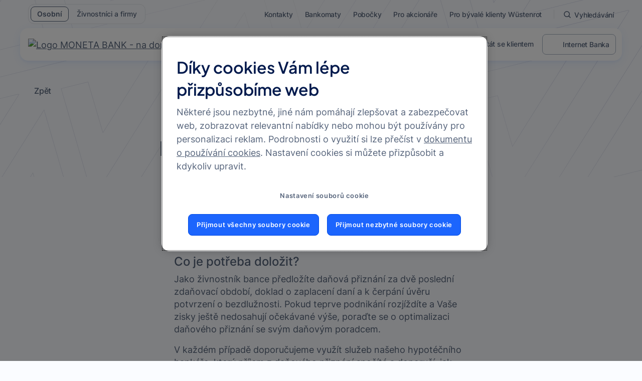

--- FILE ---
content_type: text/html;charset=UTF-8
request_url: https://www.moneta.cz/caste-dotazy/odpoved/muze-zivnostnik-ziskat-hypoteku-
body_size: 37231
content:
<!DOCTYPE html> <html class="ltr mmb-theme" dir="ltr" lang="cs-CZ"> <head> <title>Může živnostník získat hypotéku - MONETA Bank</title> <meta content="initial-scale=1.0, width=device-width" name="viewport"> <meta name="format-detection" content="telephone=no"> <meta content="text/html; charset=UTF-8" http-equiv="content-type" /> <meta content="živnostenská hypotéka,pružná hypotéka,hypotéky" lang="cs-CZ" name="keywords" /> <script type="importmap">{"imports":{"react-dom":"/o/frontend-js-react-web/__liferay__/exports/react-dom.js","@clayui/breadcrumb":"/o/frontend-taglib-clay/__liferay__/exports/@clayui$breadcrumb.js","@clayui/charts":"/o/frontend-taglib-clay/__liferay__/exports/@clayui$charts.js","@clayui/empty-state":"/o/frontend-taglib-clay/__liferay__/exports/@clayui$empty-state.js","react":"/o/frontend-js-react-web/__liferay__/exports/react.js","react-dom-16":"/o/frontend-js-react-web/__liferay__/exports/react-dom-16.js","@clayui/navigation-bar":"/o/frontend-taglib-clay/__liferay__/exports/@clayui$navigation-bar.js","@clayui/icon":"/o/frontend-taglib-clay/__liferay__/exports/@clayui$icon.js","@clayui/table":"/o/frontend-taglib-clay/__liferay__/exports/@clayui$table.js","@clayui/slider":"/o/frontend-taglib-clay/__liferay__/exports/@clayui$slider.js","@clayui/multi-select":"/o/frontend-taglib-clay/__liferay__/exports/@clayui$multi-select.js","@clayui/nav":"/o/frontend-taglib-clay/__liferay__/exports/@clayui$nav.js","@clayui/provider":"/o/frontend-taglib-clay/__liferay__/exports/@clayui$provider.js","@clayui/panel":"/o/frontend-taglib-clay/__liferay__/exports/@clayui$panel.js","@liferay/dynamic-data-mapping-form-field-type":"/o/dynamic-data-mapping-form-field-type/__liferay__/index.js","@clayui/list":"/o/frontend-taglib-clay/__liferay__/exports/@clayui$list.js","@clayui/date-picker":"/o/frontend-taglib-clay/__liferay__/exports/@clayui$date-picker.js","@clayui/label":"/o/frontend-taglib-clay/__liferay__/exports/@clayui$label.js","@liferay/frontend-js-api/data-set":"/o/frontend-js-dependencies-web/__liferay__/exports/@liferay$js-api$data-set.js","@clayui/core":"/o/frontend-taglib-clay/__liferay__/exports/@clayui$core.js","@clayui/pagination-bar":"/o/frontend-taglib-clay/__liferay__/exports/@clayui$pagination-bar.js","@clayui/layout":"/o/frontend-taglib-clay/__liferay__/exports/@clayui$layout.js","@clayui/multi-step-nav":"/o/frontend-taglib-clay/__liferay__/exports/@clayui$multi-step-nav.js","@liferay/frontend-js-api":"/o/frontend-js-dependencies-web/__liferay__/exports/@liferay$js-api.js","@clayui/toolbar":"/o/frontend-taglib-clay/__liferay__/exports/@clayui$toolbar.js","@clayui/badge":"/o/frontend-taglib-clay/__liferay__/exports/@clayui$badge.js","react-dom-18":"/o/frontend-js-react-web/__liferay__/exports/react-dom-18.js","@clayui/link":"/o/frontend-taglib-clay/__liferay__/exports/@clayui$link.js","@clayui/card":"/o/frontend-taglib-clay/__liferay__/exports/@clayui$card.js","@clayui/tooltip":"/o/frontend-taglib-clay/__liferay__/exports/@clayui$tooltip.js","@clayui/button":"/o/frontend-taglib-clay/__liferay__/exports/@clayui$button.js","@clayui/tabs":"/o/frontend-taglib-clay/__liferay__/exports/@clayui$tabs.js","@clayui/sticker":"/o/frontend-taglib-clay/__liferay__/exports/@clayui$sticker.js","@clayui/form":"/o/frontend-taglib-clay/__liferay__/exports/@clayui$form.js","@clayui/popover":"/o/frontend-taglib-clay/__liferay__/exports/@clayui$popover.js","@clayui/shared":"/o/frontend-taglib-clay/__liferay__/exports/@clayui$shared.js","@clayui/localized-input":"/o/frontend-taglib-clay/__liferay__/exports/@clayui$localized-input.js","@clayui/modal":"/o/frontend-taglib-clay/__liferay__/exports/@clayui$modal.js","@clayui/color-picker":"/o/frontend-taglib-clay/__liferay__/exports/@clayui$color-picker.js","@clayui/pagination":"/o/frontend-taglib-clay/__liferay__/exports/@clayui$pagination.js","@clayui/autocomplete":"/o/frontend-taglib-clay/__liferay__/exports/@clayui$autocomplete.js","@clayui/management-toolbar":"/o/frontend-taglib-clay/__liferay__/exports/@clayui$management-toolbar.js","@clayui/time-picker":"/o/frontend-taglib-clay/__liferay__/exports/@clayui$time-picker.js","@clayui/upper-toolbar":"/o/frontend-taglib-clay/__liferay__/exports/@clayui$upper-toolbar.js","@clayui/loading-indicator":"/o/frontend-taglib-clay/__liferay__/exports/@clayui$loading-indicator.js","@clayui/drop-down":"/o/frontend-taglib-clay/__liferay__/exports/@clayui$drop-down.js","@clayui/data-provider":"/o/frontend-taglib-clay/__liferay__/exports/@clayui$data-provider.js","@liferay/language/":"/o/js/language/","@clayui/css":"/o/frontend-taglib-clay/__liferay__/exports/@clayui$css.js","@clayui/alert":"/o/frontend-taglib-clay/__liferay__/exports/@clayui$alert.js","@clayui/progress-bar":"/o/frontend-taglib-clay/__liferay__/exports/@clayui$progress-bar.js","react-16":"/o/frontend-js-react-web/__liferay__/exports/react-16.js","react-18":"/o/frontend-js-react-web/__liferay__/exports/react-18.js"},"scopes":{}}</script><script data-senna-track="temporary">var Liferay = window.Liferay || {};Liferay.Icons = Liferay.Icons || {};Liferay.Icons.controlPanelSpritemap = 'https://www.moneta.cz/o/admin-theme/images/clay/icons.svg'; Liferay.Icons.spritemap = 'https://www.moneta.cz/o/mmb-2024-theme/images/clay/icons.svg';</script> <script data-senna-track="permanent" type="text/javascript">window.Liferay = window.Liferay || {}; window.Liferay.CSP = {nonce: ''};</script> <link data-senna-track="temporary" href="https://www.moneta.cz/caste-dotazy/odpoved/muze-zivnostnik-ziskat-hypoteku-" rel="canonical" /> <link data-senna-track="temporary" href="https://www.moneta.cz/w/muze-zivnostnik-ziskat-hypoteku-" hreflang="cs-CZ" rel="alternate" /> <link data-senna-track="temporary" href="https://www.moneta.cz/w/muze-zivnostnik-ziskat-hypoteku-" hreflang="x-default" rel="alternate" /> <meta property="og:description" content="Živnostník hypotéku samozřejmě získat může. Stejně jako ostatní klienti však musí prokázat, že je schopen hypotéku splácet."> <meta property="og:locale" content="cs_CZ"> <meta property="og:locale:alternate" content="cs_CZ"> <meta property="og:site_name" content="MONETA Bank"> <meta property="og:title" content="Může živnostník získat hypotéku"> <meta property="og:type" content="website"> <meta property="og:url" content="https://www.moneta.cz/caste-dotazy/odpoved/muze-zivnostnik-ziskat-hypoteku-"> <link href="https://www.moneta.cz/o/mmb-2024-theme/images/favicon.ico" rel="apple-touch-icon" /> <link href="https://www.moneta.cz/o/mmb-2024-theme/images/favicon.ico" rel="icon" /> <link class="lfr-css-file" data-senna-track="temporary" href="https://www.moneta.cz/o/mmb-2024-theme/css/clay.css?browserId=chrome&amp;themeId=mmb2024theme_WAR_mmb2024theme&amp;minifierType=css&amp;languageId=cs_CZ&amp;t=1767637230000" id="liferayAUICSS" rel="stylesheet" type="text/css" /> <link href="/combo?browserId=chrome&amp;minifierType=css&amp;themeId=mmb2024theme_WAR_mmb2024theme&amp;languageId=cs_CZ&amp;W2c_INSTANCE_omcg:%2Fo%2Fcz.moneta.nwp.w2c%2Fcss%2Fmain.css&amp;com_liferay_cookies_banner_web_portlet_CookiesBannerPortlet:%2Fo%2Fcookies-banner-web%2Fcookies_banner%2Fcss%2Fmain.css&amp;com_liferay_portal_search_web_search_bar_portlet_SearchBarPortlet_INSTANCE_templateSearch:%2Fo%2Fportal-search-web%2Fcss%2Fmain.css&amp;com_liferay_product_navigation_product_menu_web_portlet_ProductMenuPortlet:%2Fo%2Fproduct-navigation-product-menu-web%2Fcss%2Fmain.css&amp;com_liferay_product_navigation_user_personal_bar_web_portlet_ProductNavigationUserPersonalBarPortlet:%2Fo%2Fproduct-navigation-user-personal-bar-web%2Fcss%2Fmain.css&amp;com_liferay_site_navigation_menu_web_portlet_SiteNavigationMenuPortlet:%2Fo%2Fsite-navigation-menu-web%2Fcss%2Fmain.css&amp;t=1767637230000" rel="stylesheet" type="text/css" data-senna-track="temporary" id="21ed9e01" /> <script type="text/javascript" data-senna-track="temporary">
	// <![CDATA[
		var Liferay = Liferay || {};

		Liferay.Browser = {
			acceptsGzip: function () {
				return true;
			},

			

			getMajorVersion: function () {
				return 131.0;
			},

			getRevision: function () {
				return '537.36';
			},
			getVersion: function () {
				return '131.0';
			},

			

			isAir: function () {
				return false;
			},
			isChrome: function () {
				return true;
			},
			isEdge: function () {
				return false;
			},
			isFirefox: function () {
				return false;
			},
			isGecko: function () {
				return true;
			},
			isIe: function () {
				return false;
			},
			isIphone: function () {
				return false;
			},
			isLinux: function () {
				return false;
			},
			isMac: function () {
				return true;
			},
			isMobile: function () {
				return false;
			},
			isMozilla: function () {
				return false;
			},
			isOpera: function () {
				return false;
			},
			isRtf: function () {
				return true;
			},
			isSafari: function () {
				return true;
			},
			isSun: function () {
				return false;
			},
			isWebKit: function () {
				return true;
			},
			isWindows: function () {
				return false;
			}
		};

		Liferay.Data = Liferay.Data || {};

		Liferay.Data.ICONS_INLINE_SVG = true;

		Liferay.Data.NAV_SELECTOR = '#navigation';

		Liferay.Data.NAV_SELECTOR_MOBILE = '#navigationCollapse';

		Liferay.Data.isCustomizationView = function () {
			return false;
		};

		Liferay.Data.notices = [
			
		];

		(function () {
			var available = {};

			var direction = {};

			

				available['cs_CZ'] = 'čeština\x20\x28Česko\x29';
				direction['cs_CZ'] = 'ltr';

			

				available['en_US'] = 'angličtina\x20\x28Spojené\x20státy\x29';
				direction['en_US'] = 'ltr';

			

			let _cache = {};

			if (Liferay && Liferay.Language && Liferay.Language._cache) {
				_cache = Liferay.Language._cache;
			}

			Liferay.Language = {
				_cache,
				available,
				direction,
				get: function(key) {
					let value = Liferay.Language._cache[key];

					if (value === undefined) {
						value = key;
					}

					return value;
				}
			};
		})();

		var featureFlags = {"LPD-10964":false,"LPD-37927":false,"LPD-10889":false,"LPS-193884":false,"LPD-30371":false,"LPD-11131":true,"LPS-178642":false,"LPS-193005":false,"LPD-31789":false,"LPD-10562":false,"LPD-11212":false,"COMMERCE-8087":false,"LPD-39304":true,"LPD-13311":true,"LRAC-10757":false,"LPD-35941":false,"LPS-180090":false,"LPS-178052":false,"LPD-21414":false,"LPS-185892":false,"LPS-186620":false,"LPD-40533":true,"LPD-40534":true,"LPS-184404":false,"LPD-40530":true,"LPD-20640":false,"LPS-198183":false,"LPD-38869":true,"LPD-35678":false,"LPD-6378":false,"LPS-153714":false,"LPD-11848":false,"LPS-170670":false,"LPD-7822":false,"LPS-169981":false,"LPD-21926":false,"LPS-177027":false,"LPD-37531":false,"LPD-11003":false,"LPD-36446":false,"LPS-135430":false,"LPD-20556":false,"LPD-45276":false,"LPS-134060":false,"LPS-164563":false,"LPD-32050":false,"LPS-122920":false,"LPS-199086":false,"LPD-35128":false,"LPD-13778":true,"LPD-11313":false,"LPD-6368":false,"LPD-34594":false,"LPS-202104":false,"LPD-19955":false,"LPD-35443":false,"LPD-39967":false,"LPD-11235":false,"LPD-11232":false,"LPS-196935":true,"LPD-43542":false,"LPS-176691":false,"LPS-197909":false,"LPD-29516":false,"COMMERCE-8949":false,"LPD-11228":false,"LPS-153813":false,"LPD-17809":false,"COMMERCE-13024":false,"LPS-165482":false,"LPS-193551":false,"LPS-197477":false,"LPS-174816":false,"LPS-186360":false,"LPD-30204":false,"LPD-32867":false,"LPS-153332":false,"LPD-35013":true,"LPS-179669":false,"LPS-174417":false,"LPD-44091":true,"LPD-31212":false,"LPD-18221":false,"LPS-155284":false,"LRAC-15017":false,"LPD-19870":false,"LPS-200108":false,"LPD-20131":false,"LPS-159643":false,"LPS-129412":false,"LPS-169837":false,"LPD-20379":false};

		Liferay.FeatureFlags = Object.keys(featureFlags).reduce(
			(acc, key) => ({
				...acc, [key]: featureFlags[key] === 'true' || featureFlags[key] === true
			}), {}
		);

		Liferay.PortletKeys = {
			DOCUMENT_LIBRARY: 'com_liferay_document_library_web_portlet_DLPortlet',
			DYNAMIC_DATA_MAPPING: 'com_liferay_dynamic_data_mapping_web_portlet_DDMPortlet',
			ITEM_SELECTOR: 'com_liferay_item_selector_web_portlet_ItemSelectorPortlet'
		};

		Liferay.PropsValues = {
			JAVASCRIPT_SINGLE_PAGE_APPLICATION_TIMEOUT: 3000000,
			UPLOAD_SERVLET_REQUEST_IMPL_MAX_SIZE: 2097152000
		};

		Liferay.ThemeDisplay = {

			

			
				getLayoutId: function () {
					return '1785';
				},

				

				getLayoutRelativeControlPanelURL: function () {
					return '/group/guest/~/control_panel/manage';
				},

				getLayoutRelativeURL: function () {
					return '/0af48b50-2e58-2f39-8556-1cba736cb034';
				},
				getLayoutURL: function () {
					return 'https://www.moneta.cz/0af48b50-2e58-2f39-8556-1cba736cb034';
				},
				getParentLayoutId: function () {
					return '0';
				},
				isControlPanel: function () {
					return false;
				},
				isPrivateLayout: function () {
					return 'false';
				},
				isVirtualLayout: function () {
					return false;
				},
			

			getBCP47LanguageId: function () {
				return 'cs-CZ';
			},
			getCanonicalURL: function () {

				

				return 'https\x3a\x2f\x2fwww\x2emoneta\x2ecz\x2fcaste-dotazy\x2fodpoved\x2fmuze-zivnostnik-ziskat-hypoteku-';
			},
			getCDNBaseURL: function () {
				return 'https://www.moneta.cz';
			},
			getCDNDynamicResourcesHost: function () {
				return '';
			},
			getCDNHost: function () {
				return '';
			},
			getCompanyGroupId: function () {
				return '20152';
			},
			getCompanyId: function () {
				return '20116';
			},
			getDefaultLanguageId: function () {
				return 'cs_CZ';
			},
			getDoAsUserIdEncoded: function () {
				return '';
			},
			getLanguageId: function () {
				return 'cs_CZ';
			},
			getParentGroupId: function () {
				return '20143';
			},
			getPathContext: function () {
				return '';
			},
			getPathImage: function () {
				return '/image';
			},
			getPathJavaScript: function () {
				return '/o/frontend-js-web';
			},
			getPathMain: function () {
				return '/c';
			},
			getPathThemeImages: function () {
				return 'https://www.moneta.cz/o/mmb-2024-theme/images';
			},
			getPathThemeRoot: function () {
				return '/o/mmb-2024-theme';
			},
			getPlid: function () {
				return '17751540';
			},
			getPortalURL: function () {
				return 'https://www.moneta.cz';
			},
			getRealUserId: function () {
				return '20120';
			},
			getRemoteAddr: function () {
				return '10.66.55.125';
			},
			getRemoteHost: function () {
				return '10.66.55.125';
			},
			getScopeGroupId: function () {
				return '20143';
			},
			getScopeGroupIdOrLiveGroupId: function () {
				return '20143';
			},
			getSessionId: function () {
				return '';
			},
			getSiteAdminURL: function () {
				return 'https://www.moneta.cz/group/guest/~/control_panel/manage?p_p_lifecycle=0&p_p_state=maximized&p_p_mode=view';
			},
			getSiteGroupId: function () {
				return '20143';
			},
			getTimeZone: function() {
				return 'Europe/Paris';
			},
			getURLControlPanel: function() {
				return '/group/control_panel?refererPlid=17751540';
			},
			getURLHome: function () {
				return 'https\x3a\x2f\x2fwww\x2emoneta\x2ecz\x2fweb\x2fguest';
			},
			getUserEmailAddress: function () {
				return '';
			},
			getUserId: function () {
				return '20120';
			},
			getUserName: function () {
				return '';
			},
			isAddSessionIdToURL: function () {
				return false;
			},
			isImpersonated: function () {
				return false;
			},
			isSignedIn: function () {
				return false;
			},

			isStagedPortlet: function () {
				
					
						return false;
					
				
			},

			isStateExclusive: function () {
				return false;
			},
			isStateMaximized: function () {
				return false;
			},
			isStatePopUp: function () {
				return false;
			}
		};

		var themeDisplay = Liferay.ThemeDisplay;

		Liferay.AUI = {

			

			getCombine: function () {
				return true;
			},
			getComboPath: function () {
				return '/combo/?browserId=chrome&minifierType=&languageId=cs_CZ&t=1767637202263&';
			},
			getDateFormat: function () {
				return '%d.%m.%Y';
			},
			getEditorCKEditorPath: function () {
				return '/o/frontend-editor-ckeditor-web';
			},
			getFilter: function () {
				var filter = 'raw';

				
					
						filter = 'min';
					
					

				return filter;
			},
			getFilterConfig: function () {
				var instance = this;

				var filterConfig = null;

				if (!instance.getCombine()) {
					filterConfig = {
						replaceStr: '.js' + instance.getStaticResourceURLParams(),
						searchExp: '\\.js$'
					};
				}

				return filterConfig;
			},
			getJavaScriptRootPath: function () {
				return '/o/frontend-js-web';
			},
			getPortletRootPath: function () {
				return '/html/portlet';
			},
			getStaticResourceURLParams: function () {
				return '?browserId=chrome&minifierType=&languageId=cs_CZ&t=1767637202263';
			}
		};

		Liferay.authToken = 'NGefaN8CpHT8P3HK8TEivnH7gVD8SkRg';

		

		Liferay.currentURL = '\x2fcaste-dotazy\x2fodpoved\x2fmuze-zivnostnik-ziskat-hypoteku-';
		Liferay.currentURLEncoded = '\x252Fcaste-dotazy\x252Fodpoved\x252Fmuze-zivnostnik-ziskat-hypoteku-';
	// ]]>
</script> <script data-senna-track="temporary" type="text/javascript">window.__CONFIG__= {basePath: '',combine: true, defaultURLParams: null, explainResolutions: false, exposeGlobal: false, logLevel: 'warn', moduleType: 'module', namespace:'Liferay', nonce: '', reportMismatchedAnonymousModules: 'warn', resolvePath: '/o/js_resolve_modules', url: '/combo/?browserId=chrome&minifierType=js&languageId=cs_CZ&t=1767637202263&', waitTimeout: 60000};</script><script data-senna-track="permanent" src="/o/frontend-js-loader-modules-extender/loader.js?&mac=9WaMmhziBCkScHZwrrVcOR7VZF4=&browserId=chrome&languageId=cs_CZ&minifierType=js" type="text/javascript"></script><script data-senna-track="permanent" src="/combo?browserId=chrome&minifierType=js&languageId=cs_CZ&t=1767637202263&/o/frontend-js-aui-web/aui/aui/aui-min.js&/o/frontend-js-aui-web/liferay/modules.js&/o/frontend-js-aui-web/liferay/aui_sandbox.js&/o/frontend-js-aui-web/aui/attribute-base/attribute-base-min.js&/o/frontend-js-aui-web/aui/attribute-complex/attribute-complex-min.js&/o/frontend-js-aui-web/aui/attribute-core/attribute-core-min.js&/o/frontend-js-aui-web/aui/attribute-observable/attribute-observable-min.js&/o/frontend-js-aui-web/aui/attribute-extras/attribute-extras-min.js&/o/frontend-js-aui-web/aui/event-custom-base/event-custom-base-min.js&/o/frontend-js-aui-web/aui/event-custom-complex/event-custom-complex-min.js&/o/frontend-js-aui-web/aui/oop/oop-min.js&/o/frontend-js-aui-web/aui/aui-base-lang/aui-base-lang-min.js&/o/frontend-js-aui-web/liferay/dependency.js&/o/frontend-js-aui-web/liferay/util.js&/o/frontend-js-web/liferay/dom_task_runner.js&/o/frontend-js-web/liferay/events.js&/o/frontend-js-web/liferay/lazy_load.js&/o/frontend-js-web/liferay/liferay.js&/o/frontend-js-web/liferay/global.bundle.js&/o/frontend-js-web/liferay/portlet.js&/o/frontend-js-web/liferay/workflow.js&/o/oauth2-provider-web/js/liferay.js" type="text/javascript"></script> <script data-senna-track="temporary" type="text/javascript">window.Liferay = Liferay || {}; window.Liferay.OAuth2 = {getAuthorizeURL: function() {return 'https://www.moneta.cz/o/oauth2/authorize';}, getBuiltInRedirectURL: function() {return 'https://www.moneta.cz/o/oauth2/redirect';}, getIntrospectURL: function() { return 'https://www.moneta.cz/o/oauth2/introspect';}, getTokenURL: function() {return 'https://www.moneta.cz/o/oauth2/token';}, getUserAgentApplication: function(externalReferenceCode) {return Liferay.OAuth2._userAgentApplications[externalReferenceCode];}, _userAgentApplications: {}}</script><script data-senna-track="temporary" type="text/javascript">try {var MODULE_MAIN='@liferay/document-library-web@6.0.198/index';var MODULE_PATH='/o/document-library-web';/**
 * SPDX-FileCopyrightText: (c) 2000 Liferay, Inc. https://liferay.com
 * SPDX-License-Identifier: LGPL-2.1-or-later OR LicenseRef-Liferay-DXP-EULA-2.0.0-2023-06
 */

(function () {
	AUI().applyConfig({
		groups: {
			dl: {
				base: MODULE_PATH + '/js/legacy/',
				combine: Liferay.AUI.getCombine(),
				filter: Liferay.AUI.getFilterConfig(),
				modules: {
					'document-library-upload-component': {
						path: 'DocumentLibraryUpload.js',
						requires: [
							'aui-component',
							'aui-data-set-deprecated',
							'aui-overlay-manager-deprecated',
							'aui-overlay-mask-deprecated',
							'aui-parse-content',
							'aui-progressbar',
							'aui-template-deprecated',
							'liferay-search-container',
							'querystring-parse-simple',
							'uploader',
						],
					},
				},
				root: MODULE_PATH + '/js/legacy/',
			},
		},
	});
})();
} catch(error) {console.error(error);}try {var MODULE_MAIN='portal-workflow-kaleo-designer-web@5.0.146/index';var MODULE_PATH='/o/portal-workflow-kaleo-designer-web';/**
 * SPDX-FileCopyrightText: (c) 2000 Liferay, Inc. https://liferay.com
 * SPDX-License-Identifier: LGPL-2.1-or-later OR LicenseRef-Liferay-DXP-EULA-2.0.0-2023-06
 */

(function () {
	AUI().applyConfig({
		groups: {
			'kaleo-designer': {
				base: MODULE_PATH + '/designer/js/legacy/',
				combine: Liferay.AUI.getCombine(),
				filter: Liferay.AUI.getFilterConfig(),
				modules: {
					'liferay-kaleo-designer-autocomplete-util': {
						path: 'autocomplete_util.js',
						requires: ['autocomplete', 'autocomplete-highlighters'],
					},
					'liferay-kaleo-designer-definition-diagram-controller': {
						path: 'definition_diagram_controller.js',
						requires: [
							'liferay-kaleo-designer-field-normalizer',
							'liferay-kaleo-designer-utils',
						],
					},
					'liferay-kaleo-designer-dialogs': {
						path: 'dialogs.js',
						requires: ['liferay-util-window'],
					},
					'liferay-kaleo-designer-editors': {
						path: 'editors.js',
						requires: [
							'aui-ace-editor',
							'aui-ace-editor-mode-xml',
							'aui-base',
							'aui-datatype',
							'aui-node',
							'liferay-kaleo-designer-autocomplete-util',
							'liferay-kaleo-designer-utils',
						],
					},
					'liferay-kaleo-designer-field-normalizer': {
						path: 'field_normalizer.js',
						requires: ['liferay-kaleo-designer-remote-services'],
					},
					'liferay-kaleo-designer-nodes': {
						path: 'nodes.js',
						requires: [
							'aui-datatable',
							'aui-datatype',
							'aui-diagram-builder',
							'liferay-kaleo-designer-editors',
							'liferay-kaleo-designer-utils',
						],
					},
					'liferay-kaleo-designer-remote-services': {
						path: 'remote_services.js',
						requires: ['aui-io'],
					},
					'liferay-kaleo-designer-templates': {
						path: 'templates.js',
						requires: ['aui-tpl-snippets-deprecated'],
					},
					'liferay-kaleo-designer-utils': {
						path: 'utils.js',
						requires: [],
					},
					'liferay-kaleo-designer-xml-definition': {
						path: 'xml_definition.js',
						requires: [
							'aui-base',
							'aui-component',
							'dataschema-xml',
							'datatype-xml',
						],
					},
					'liferay-kaleo-designer-xml-definition-serializer': {
						path: 'xml_definition_serializer.js',
						requires: ['escape', 'liferay-kaleo-designer-xml-util'],
					},
					'liferay-kaleo-designer-xml-util': {
						path: 'xml_util.js',
						requires: ['aui-base'],
					},
					'liferay-portlet-kaleo-designer': {
						path: 'main.js',
						requires: [
							'aui-ace-editor',
							'aui-ace-editor-mode-xml',
							'aui-tpl-snippets-deprecated',
							'dataschema-xml',
							'datasource',
							'datatype-xml',
							'event-valuechange',
							'io-form',
							'liferay-kaleo-designer-autocomplete-util',
							'liferay-kaleo-designer-editors',
							'liferay-kaleo-designer-nodes',
							'liferay-kaleo-designer-remote-services',
							'liferay-kaleo-designer-utils',
							'liferay-kaleo-designer-xml-util',
							'liferay-util-window',
						],
					},
				},
				root: MODULE_PATH + '/designer/js/legacy/',
			},
		},
	});
})();
} catch(error) {console.error(error);}try {var MODULE_MAIN='@liferay/frontend-js-state-web@1.0.30/index';var MODULE_PATH='/o/frontend-js-state-web';/**
 * SPDX-FileCopyrightText: (c) 2000 Liferay, Inc. https://liferay.com
 * SPDX-License-Identifier: LGPL-2.1-or-later OR LicenseRef-Liferay-DXP-EULA-2.0.0-2023-06
 */

(function () {
	AUI().applyConfig({
		groups: {
			state: {

				// eslint-disable-next-line
				mainModule: MODULE_MAIN,
			},
		},
	});
})();
} catch(error) {console.error(error);}try {var MODULE_MAIN='calendar-web@5.0.105/index';var MODULE_PATH='/o/calendar-web';/**
 * SPDX-FileCopyrightText: (c) 2000 Liferay, Inc. https://liferay.com
 * SPDX-License-Identifier: LGPL-2.1-or-later OR LicenseRef-Liferay-DXP-EULA-2.0.0-2023-06
 */

(function () {
	AUI().applyConfig({
		groups: {
			calendar: {
				base: MODULE_PATH + '/js/legacy/',
				combine: Liferay.AUI.getCombine(),
				filter: Liferay.AUI.getFilterConfig(),
				modules: {
					'liferay-calendar-a11y': {
						path: 'calendar_a11y.js',
						requires: ['calendar'],
					},
					'liferay-calendar-container': {
						path: 'calendar_container.js',
						requires: [
							'aui-alert',
							'aui-base',
							'aui-component',
							'liferay-portlet-base',
						],
					},
					'liferay-calendar-date-picker-sanitizer': {
						path: 'date_picker_sanitizer.js',
						requires: ['aui-base'],
					},
					'liferay-calendar-interval-selector': {
						path: 'interval_selector.js',
						requires: ['aui-base', 'liferay-portlet-base'],
					},
					'liferay-calendar-interval-selector-scheduler-event-link': {
						path: 'interval_selector_scheduler_event_link.js',
						requires: ['aui-base', 'liferay-portlet-base'],
					},
					'liferay-calendar-list': {
						path: 'calendar_list.js',
						requires: [
							'aui-template-deprecated',
							'liferay-scheduler',
						],
					},
					'liferay-calendar-message-util': {
						path: 'message_util.js',
						requires: ['liferay-util-window'],
					},
					'liferay-calendar-recurrence-converter': {
						path: 'recurrence_converter.js',
						requires: [],
					},
					'liferay-calendar-recurrence-dialog': {
						path: 'recurrence.js',
						requires: [
							'aui-base',
							'liferay-calendar-recurrence-util',
						],
					},
					'liferay-calendar-recurrence-util': {
						path: 'recurrence_util.js',
						requires: ['aui-base', 'liferay-util-window'],
					},
					'liferay-calendar-reminders': {
						path: 'calendar_reminders.js',
						requires: ['aui-base'],
					},
					'liferay-calendar-remote-services': {
						path: 'remote_services.js',
						requires: [
							'aui-base',
							'aui-component',
							'liferay-calendar-util',
							'liferay-portlet-base',
						],
					},
					'liferay-calendar-session-listener': {
						path: 'session_listener.js',
						requires: ['aui-base', 'liferay-scheduler'],
					},
					'liferay-calendar-simple-color-picker': {
						path: 'simple_color_picker.js',
						requires: ['aui-base', 'aui-template-deprecated'],
					},
					'liferay-calendar-simple-menu': {
						path: 'simple_menu.js',
						requires: [
							'aui-base',
							'aui-template-deprecated',
							'event-outside',
							'event-touch',
							'widget-modality',
							'widget-position',
							'widget-position-align',
							'widget-position-constrain',
							'widget-stack',
							'widget-stdmod',
						],
					},
					'liferay-calendar-util': {
						path: 'calendar_util.js',
						requires: [
							'aui-datatype',
							'aui-io',
							'aui-scheduler',
							'aui-toolbar',
							'autocomplete',
							'autocomplete-highlighters',
						],
					},
					'liferay-scheduler': {
						path: 'scheduler.js',
						requires: [
							'async-queue',
							'aui-datatype',
							'aui-scheduler',
							'dd-plugin',
							'liferay-calendar-a11y',
							'liferay-calendar-message-util',
							'liferay-calendar-recurrence-converter',
							'liferay-calendar-recurrence-util',
							'liferay-calendar-util',
							'liferay-scheduler-event-recorder',
							'liferay-scheduler-models',
							'promise',
							'resize-plugin',
						],
					},
					'liferay-scheduler-event-recorder': {
						path: 'scheduler_event_recorder.js',
						requires: [
							'dd-plugin',
							'liferay-calendar-util',
							'resize-plugin',
						],
					},
					'liferay-scheduler-models': {
						path: 'scheduler_models.js',
						requires: [
							'aui-datatype',
							'dd-plugin',
							'liferay-calendar-util',
						],
					},
				},
				root: MODULE_PATH + '/js/legacy/',
			},
		},
	});
})();
} catch(error) {console.error(error);}try {var MODULE_MAIN='exportimport-web@5.0.100/index';var MODULE_PATH='/o/exportimport-web';/**
 * SPDX-FileCopyrightText: (c) 2000 Liferay, Inc. https://liferay.com
 * SPDX-License-Identifier: LGPL-2.1-or-later OR LicenseRef-Liferay-DXP-EULA-2.0.0-2023-06
 */

(function () {
	AUI().applyConfig({
		groups: {
			exportimportweb: {
				base: MODULE_PATH + '/js/legacy/',
				combine: Liferay.AUI.getCombine(),
				filter: Liferay.AUI.getFilterConfig(),
				modules: {
					'liferay-export-import-export-import': {
						path: 'main.js',
						requires: [
							'aui-datatype',
							'aui-dialog-iframe-deprecated',
							'aui-modal',
							'aui-parse-content',
							'aui-toggler',
							'liferay-portlet-base',
							'liferay-util-window',
						],
					},
				},
				root: MODULE_PATH + '/js/legacy/',
			},
		},
	});
})();
} catch(error) {console.error(error);}try {var MODULE_MAIN='frontend-editor-alloyeditor-web@5.0.56/index';var MODULE_PATH='/o/frontend-editor-alloyeditor-web';/**
 * SPDX-FileCopyrightText: (c) 2000 Liferay, Inc. https://liferay.com
 * SPDX-License-Identifier: LGPL-2.1-or-later OR LicenseRef-Liferay-DXP-EULA-2.0.0-2023-06
 */

(function () {
	AUI().applyConfig({
		groups: {
			alloyeditor: {
				base: MODULE_PATH + '/js/legacy/',
				combine: Liferay.AUI.getCombine(),
				filter: Liferay.AUI.getFilterConfig(),
				modules: {
					'liferay-alloy-editor': {
						path: 'alloyeditor.js',
						requires: [
							'aui-component',
							'liferay-portlet-base',
							'timers',
						],
					},
					'liferay-alloy-editor-source': {
						path: 'alloyeditor_source.js',
						requires: [
							'aui-debounce',
							'liferay-fullscreen-source-editor',
							'liferay-source-editor',
							'plugin',
						],
					},
				},
				root: MODULE_PATH + '/js/legacy/',
			},
		},
	});
})();
} catch(error) {console.error(error);}try {var MODULE_MAIN='contacts-web@5.0.65/index';var MODULE_PATH='/o/contacts-web';/**
 * SPDX-FileCopyrightText: (c) 2000 Liferay, Inc. https://liferay.com
 * SPDX-License-Identifier: LGPL-2.1-or-later OR LicenseRef-Liferay-DXP-EULA-2.0.0-2023-06
 */

(function () {
	AUI().applyConfig({
		groups: {
			contactscenter: {
				base: MODULE_PATH + '/js/legacy/',
				combine: Liferay.AUI.getCombine(),
				filter: Liferay.AUI.getFilterConfig(),
				modules: {
					'liferay-contacts-center': {
						path: 'main.js',
						requires: [
							'aui-io-plugin-deprecated',
							'aui-toolbar',
							'autocomplete-base',
							'datasource-io',
							'json-parse',
							'liferay-portlet-base',
							'liferay-util-window',
						],
					},
				},
				root: MODULE_PATH + '/js/legacy/',
			},
		},
	});
})();
} catch(error) {console.error(error);}try {var MODULE_MAIN='portal-search-web@6.0.148/index';var MODULE_PATH='/o/portal-search-web';/**
 * SPDX-FileCopyrightText: (c) 2000 Liferay, Inc. https://liferay.com
 * SPDX-License-Identifier: LGPL-2.1-or-later OR LicenseRef-Liferay-DXP-EULA-2.0.0-2023-06
 */

(function () {
	AUI().applyConfig({
		groups: {
			search: {
				base: MODULE_PATH + '/js/',
				combine: Liferay.AUI.getCombine(),
				filter: Liferay.AUI.getFilterConfig(),
				modules: {
					'liferay-search-custom-range-facet': {
						path: 'custom_range_facet.js',
						requires: ['aui-form-validator'],
					},
				},
				root: MODULE_PATH + '/js/',
			},
		},
	});
})();
} catch(error) {console.error(error);}try {var MODULE_MAIN='dynamic-data-mapping-web@5.0.115/index';var MODULE_PATH='/o/dynamic-data-mapping-web';/**
 * SPDX-FileCopyrightText: (c) 2000 Liferay, Inc. https://liferay.com
 * SPDX-License-Identifier: LGPL-2.1-or-later OR LicenseRef-Liferay-DXP-EULA-2.0.0-2023-06
 */

(function () {
	const LiferayAUI = Liferay.AUI;

	AUI().applyConfig({
		groups: {
			ddm: {
				base: MODULE_PATH + '/js/legacy/',
				combine: Liferay.AUI.getCombine(),
				filter: LiferayAUI.getFilterConfig(),
				modules: {
					'liferay-ddm-form': {
						path: 'ddm_form.js',
						requires: [
							'aui-base',
							'aui-datatable',
							'aui-datatype',
							'aui-image-viewer',
							'aui-parse-content',
							'aui-set',
							'aui-sortable-list',
							'json',
							'liferay-form',
							'liferay-map-base',
							'liferay-translation-manager',
							'liferay-util-window',
						],
					},
					'liferay-portlet-dynamic-data-mapping': {
						condition: {
							trigger: 'liferay-document-library',
						},
						path: 'main.js',
						requires: [
							'arraysort',
							'aui-form-builder-deprecated',
							'aui-form-validator',
							'aui-map',
							'aui-text-unicode',
							'json',
							'liferay-menu',
							'liferay-translation-manager',
							'liferay-util-window',
							'text',
						],
					},
					'liferay-portlet-dynamic-data-mapping-custom-fields': {
						condition: {
							trigger: 'liferay-document-library',
						},
						path: 'custom_fields.js',
						requires: ['liferay-portlet-dynamic-data-mapping'],
					},
				},
				root: MODULE_PATH + '/js/legacy/',
			},
		},
	});
})();
} catch(error) {console.error(error);}try {var MODULE_MAIN='@liferay/frontend-js-react-web@5.0.54/index';var MODULE_PATH='/o/frontend-js-react-web';/**
 * SPDX-FileCopyrightText: (c) 2000 Liferay, Inc. https://liferay.com
 * SPDX-License-Identifier: LGPL-2.1-or-later OR LicenseRef-Liferay-DXP-EULA-2.0.0-2023-06
 */

(function () {
	AUI().applyConfig({
		groups: {
			react: {

				// eslint-disable-next-line
				mainModule: MODULE_MAIN,
			},
		},
	});
})();
} catch(error) {console.error(error);}try {var MODULE_MAIN='staging-processes-web@5.0.65/index';var MODULE_PATH='/o/staging-processes-web';/**
 * SPDX-FileCopyrightText: (c) 2000 Liferay, Inc. https://liferay.com
 * SPDX-License-Identifier: LGPL-2.1-or-later OR LicenseRef-Liferay-DXP-EULA-2.0.0-2023-06
 */

(function () {
	AUI().applyConfig({
		groups: {
			stagingprocessesweb: {
				base: MODULE_PATH + '/js/legacy/',
				combine: Liferay.AUI.getCombine(),
				filter: Liferay.AUI.getFilterConfig(),
				modules: {
					'liferay-staging-processes-export-import': {
						path: 'main.js',
						requires: [
							'aui-datatype',
							'aui-dialog-iframe-deprecated',
							'aui-modal',
							'aui-parse-content',
							'aui-toggler',
							'liferay-portlet-base',
							'liferay-util-window',
						],
					},
				},
				root: MODULE_PATH + '/js/legacy/',
			},
		},
	});
})();
} catch(error) {console.error(error);}try {var MODULE_MAIN='frontend-js-components-web@2.0.80/index';var MODULE_PATH='/o/frontend-js-components-web';/**
 * SPDX-FileCopyrightText: (c) 2000 Liferay, Inc. https://liferay.com
 * SPDX-License-Identifier: LGPL-2.1-or-later OR LicenseRef-Liferay-DXP-EULA-2.0.0-2023-06
 */

(function () {
	AUI().applyConfig({
		groups: {
			components: {

				// eslint-disable-next-line
				mainModule: MODULE_MAIN,
			},
		},
	});
})();
} catch(error) {console.error(error);}</script> <script type="text/javascript" data-senna-track="temporary">
	// <![CDATA[
		
			
				
		

		
	// ]]>
</script> <link class="lfr-css-file" data-senna-track="temporary" href="https://www.moneta.cz/o/mmb-2024-theme/css/main.css?browserId=chrome&amp;themeId=mmb2024theme_WAR_mmb2024theme&amp;minifierType=css&amp;languageId=cs_CZ&amp;t=1767637230000" id="liferayThemeCSS" rel="stylesheet" type="text/css" /> <style data-senna-track="temporary" type="text/css">
		.mmb-theme body:not(.has-edit-mode-menu) .modal.show {
  visibility: visible;
  height: 100%;
}

@media screen and (min-width: 768px) {
    html:not(#__):not(#___) body:not(.has-edit-mode-menu) {
        overflow: auto;
    }
}

.one-row {
    align-items: center;
    display: flex;
    flex-direction: column;
    gap: 1rem;
    text-align: center;
}

@media (min-width: 768px) {
    .one-row {
        flex-direction: row;
        text-align: left;
    }
}

.buttons-wrapper {
    width: 100%;
}

.mmb-theme ol:not(.breadcrumb) li {
   font-size: clamp(1rem,.969rem + .156vw,1.125rem);
}
	</style> <style data-senna-track="temporary" type="text/css">

		

			

		

			

		

			

		

			

		

			

		

			

		

			

		

			

		

			

		

			

		

			

		

			

		

			

		

			

		

			

		

			

		

			

		

			

		

			

		

			

		

			

		

			

		

			

		

			

		

			

		

			

		

			

		

	</style> <style data-senna-track="temporary" type="text/css">
	:root {
		--container-max-sm: 540px;
		--h4-font-size: 1.5rem;
		--colors-green-600: #2E9721;
		--border-radius-md: 1rem;
		--font-weight-bold: 700;
		--display4-weight: 300;
		--colors-green-200: #E9FFF4;
		--colors-blue-900: #012a7e;
		--colors-pink-900: #651053;
		--display2-size: 2.625rem;
		--colors-gray-400: #a8b2c2;
		--colors-pink-500: #e55cc8;
		--display2-weight: 300;
		--colors-pink-100: #fef6fc;
		--colors-gray-800: #414c5d;
		--display1-weight: 300;
		--display3-weight: 300;
		--box-shadow-sm: 0 0 8px 0 rgba(28, 101, 253, 0.06), 0 1px 1px 0 rgba(28, 101, 253, 0.02);
		--font-weight-lighter: lighter;
		--h3-font-size: 2rem;
		--transition-collapse: height .35s ease;
		--colors-red-600: #E54639;
		--colors-blue-400: #81a9fe;
		--colors-white: #ffffff;
		--hr-border-color: rgba(0, 0, 0, .1);
		--hr-border-margin-y: 1rem;
		--colors-red-200: #FFEBE9;
		--colors-pink-1000: #39092f;
		--colors-gold-700: #85703D;
		--colors-yellow-800: #885202;
		--display3-size: 2rem;
		--colors-yellow-400: #FAE9A3;
		--colors-green-300: #DEF7E6;
		--container-max-md: 720px;
		--border-radius-sm: 0.75rem;
		--display-line-height: 1.2;
		--h6-font-size: 1rem;
		--h2-font-size: 2.625rem;
		--gradient-default: linear-gradient(225deg, #DE31B9 6.77%, #1C65FD 100%);
		--aspect-ratio-4-to-3: 75%;
		--colors-red-900: #A0271C;
		--colors-blue-600: #1c65fd;
		--border-radius-xxs: 0.25rem;
		--spacer-10: 4rem;
		--colors-pink-600: #de31b9;
		--font-weight-semi-bold: 600;
		--colors-gray-300: #c6ccd7;
		--colors-pink-200: #fae0f5;
		--font-weight-normal: 400;
		--colors-gray-700: #56647b;
		--blockquote-small-font-size: 80%;
		--box-shadow-md: 0 4px 25px 0 rgba(28, 101, 253, 0.06), 0 4px 4px 0 rgba(28, 101, 253, 0.02);
		--h5-font-size: 1.125rem;
		--colors-green-700: #258A19;
		--blockquote-font-size: 1.25rem;
		--transition-fade: opacity .15s linear;
		--display4-size: 1.5rem;
		--display1-size: 4rem;
		--colors-blue-500: #4e86fe;
		--colors-red-500: #EB827A;
		--colors-yellow-100: #FFFCEE;
		--colors-blue-100: #f0f5ff;
		--colors-red-100: #FFF8F7;
		--colors-gold-800: #62532D;
		--colors-yellow-900: #704300;
		--colors-yellow-500: #D7B45B;
		--box-shadow-lg: 0 4px 25px 0 rgba(28, 101, 253, 0.08), 0 4px 4px 0 rgba(28, 101, 253, 0.04);
		--container-max-lg: 960px;
		--colors-green-400: #99E5B3;
		--aspect-ratio: 100%;
		--aspect-ratio-16-to-9: 56.25%;
		--colors-blue-700: #024be3;
		--colors-pink-700: #bd1e9b;
		--colors-gray-200: #f3f4f5;
		--colors-pink-300: #f3b4e6;
		--colors-gray-600: #6c7d98;
		--colors-green-1000: #10310C;
		--colors-green-800: #1C6C13;
		--hr-border-width: 1px;
		--colors-red-1000: #57150F;
		--colors-gray-1000: #171b21;
		--colors-yellow-200: #FFF9DB;
		--colors-blue-200: #d7e4ff;
		--colors-red-800: #B92518;
		--container-max-2xl: 1440px;
		--colors-red-400: #F5AEA8;
		--colors-yellow-600: #B17902;
		--font-size-sm: 0.875rem;
		--colors-green-500: #6CD07B;
		--font-family-base: system-ui, -apple-system, BlinkMacSystemFont, 'Segoe UI', Roboto, Oxygen-Sans, Ubuntu, Cantarell, 'Helvetica Neue', Arial, sans-serif, 'Apple Color Emoji', 'Segoe UI Emoji', 'Segoe UI Symbol';
		--colors-green-100: #F6FFFA;
		--colors-yellow-1000: #3D2500;
		--spacer-0: 0;
		--font-family-monospace: SFMono-Regular, Menlo, Monaco, Consolas, 'Liberation Mono', 'Courier New', monospace;
		--lead-font-size: 1.25rem;
		--colors-blue-800: #023ab1;
		--colors-pink-800: #911777;
		--spacer-9: 3.5rem;
		--font-weight-light: 300;
		--colors-pink-400: #ec88d7;
		--colors-gray-100: #fafcff;
		--colors-blue-1000: #01194c;
		--spacer-2: 0.5rem;
		--spacer-1: 0.25rem;
		--colors-gray-500: #8a97ad;
		--spacer-4: 1rem;
		--spacer-3: 0.75rem;
		--colors-green-900: #1D5A16;
		--spacer-6: 2rem;
		--spacer-5: 1.5rem;
		--colors-gray-900: #2c333f;
		--spacer-8: 3rem;
		--border-radius-circle: 50%;
		--spacer-7: 2.5rem;
		--font-size-lg: 1.125rem;
		--aspect-ratio-8-to-3: 37.5%;
		--font-family-sans-serif: system-ui, -apple-system, BlinkMacSystemFont, 'Segoe UI', Roboto, Oxygen-Sans, Ubuntu, Cantarell, 'Helvetica Neue', Arial, sans-serif, 'Apple Color Emoji', 'Segoe UI Emoji', 'Segoe UI Symbol';
		--border-radius-xs: 0.5rem;
		--font-weight-bolder: 900;
		--container-max-xl: 1200px;
		--h1-font-size: 4rem;
		--gradient-horizontal: linear-gradient(270deg, #DE31B9 10.24%, #1C65FD 100%);
		--colors-yellow-300: #FDF6D8;
		--colors-blue-300: #b3ccfe;
		--colors-red-700: #DC3628;
		--colors-red-300: #FBDDDA;
		--lead-font-weight: 300;
		--colors-black: #000000;
		--colors-gold-600: #A58B4B;
		--colors-yellow-700: #AB6802;
		--font-size-base: 1rem;
	}
</style> <link data-senna-track="permanent" href="/o/frontend-js-aui-web/alloy_ui.css?&mac=favIEq7hPo8AEd6k+N5OVADEEls=&browserId=chrome&languageId=cs_CZ&minifierType=css&themeId=mmb2024theme_WAR_mmb2024theme" rel="stylesheet"></link> <link data-senna-track="temporary" href="/o/layout-common-styles/main.css?plid=17751540&segmentsExperienceId=24980407&t=17683613307931767338405192" rel="stylesheet" type="text/css"> <script type="text/javascript" data-senna-track="temporary">
	if (window.Analytics) {
		window._com_liferay_document_library_analytics_isViewFileEntry = false;
	}
</script> <script type="text/javascript">
Liferay.on(
	'ddmFieldBlur', function(event) {
		if (window.Analytics) {
			Analytics.send(
				'fieldBlurred',
				'Form',
				{
					fieldName: event.fieldName,
					focusDuration: event.focusDuration,
					formId: event.formId,
					formPageTitle: event.formPageTitle,
					page: event.page,
					title: event.title
				}
			);
		}
	}
);

Liferay.on(
	'ddmFieldFocus', function(event) {
		if (window.Analytics) {
			Analytics.send(
				'fieldFocused',
				'Form',
				{
					fieldName: event.fieldName,
					formId: event.formId,
					formPageTitle: event.formPageTitle,
					page: event.page,
					title:event.title
				}
			);
		}
	}
);

Liferay.on(
	'ddmFormPageShow', function(event) {
		if (window.Analytics) {
			Analytics.send(
				'pageViewed',
				'Form',
				{
					formId: event.formId,
					formPageTitle: event.formPageTitle,
					page: event.page,
					title: event.title
				}
			);
		}
	}
);

Liferay.on(
	'ddmFormSubmit', function(event) {
		if (window.Analytics) {
			Analytics.send(
				'formSubmitted',
				'Form',
				{
					formId: event.formId,
					title: event.title
				}
			);
		}
	}
);

Liferay.on(
	'ddmFormView', function(event) {
		if (window.Analytics) {
			Analytics.send(
				'formViewed',
				'Form',
				{
					formId: event.formId,
					title: event.title
				}
			);
		}
	}
);

</script><script>

</script> <meta name="page-id" content="17751540"> <meta name="google-site-verification" content="uINlYjQOSAunTfiGSSghxvTlYqgKImq0rt6wKIlB8SA"> <meta name="seznam-wmt" content="UlUPWPiCW0VKBVObWKYyy1YPhV4LKtzc"> <meta name="robots" content="index, follow"> <link rel="apple-touch-icon" sizes="180x180" href="https://www.moneta.cz/o/mmb-2024-theme/images/favicon/apple-touch-icon.png"> <link rel="icon" type="image/png" sizes="32x32" href="https://www.moneta.cz/o/mmb-2024-theme/images/favicon/favicon-32x32.png"> <link rel="icon" type="image/png" sizes="16x16" href="https://www.moneta.cz/o/mmb-2024-theme/images/favicon/favicon-16x16.png"> <link rel="manifest" href="https://www.moneta.cz/o/mmb-2024-theme/images/favicon/site.webmanifest"> <link rel="mask-icon" href="https://www.moneta.cz/o/mmb-2024-theme/images/favicon/safari-pinned-tab.svg" color="#5bbad5"> <script type="text/javascript">
		/** Set module load timeout up to 20sec */
		try {
			Liferay.Loader._getConfigParser().getConfig().waitTimeout = 20000
		}catch(e){}
	</script> <noscript> <style> *[id$="react-root"] .moneta-spinner--portlet { display: none; } *[id$="react-root"] { display: flex; justify-content: center; align-items: center; font-weight: 500; } </style> </noscript> <script src="https://cdn.cookielaw.org/scripttemplates/otSDKStub.js" data-document-language="true" type="text/javascript" charSet="UTF-8" data-domain-script="dfc8777e-23ba-4418-be29-fa68c6d4a712"></script><script type="text/javascript"> function OptanonWrapper() { if (window !== undefined) {if (window.affiliateCookieOneTrustOnConsentChanged !== undefined && window.utmCookieOneTrustOnConsentChanged !== undefined) {window.affiliateCookieOneTrustOnConsentChanged();window.utmCookieOneTrustOnConsentChanged();}if (window.oneTrustActiveGroupsChanged !== undefined) {window.oneTrustActiveGroupsChanged();}}} </script> <script data-senna-track="temporary" src="//assets.adobedtm.com/launch-EN387f4a7879e741399df62d03fa2eee70.min.js" async=""></script> <script type="text/javascript">
			window.affiliateProductString = "";
			window.affiliateProduct = window.affiliateProductString === ""? undefined : window.affiliateProductString;
		</script> <link rel="preconnect" href="//connect.facebook.net"> <link rel="preconnect" href="//www.googletagmanager.com"> <link rel="preconnect" href="//static.hotjar.com"> <link rel="preconnect" href="//c.seznam.cz"> <link rel="preconnect" href="//script.hotjar.com"> <link rel="preconnect" href="//www.googleadservices.com"> </head> <body class="mmb-theme chrome change-tracking-enabled controls-visible yui3-skin-sam guest-site signed-out public-page site" data-hj-ignore-attributes> <script type="text/javascript">
    const isCookieOneTrustActiveGroupEnabled = activeGroup => {
      if (typeof window !== "undefined" && window.OptanonActiveGroups) {
        return window.OptanonActiveGroups.indexOf(activeGroup) > -1;
      }

      const getCookie = name => {
        const escape = s => s.replace(/([.*+?\^$(){}|\[\]\/\\])/g, "\\$1");
        const match = document.cookie.match(
          RegExp(`(?:^|;\\s*)` + escape(name) + `=([^;]*)`)
        );

        return match ? match[1] : null;
      };

      const optanonConsentCookie = getCookie("OptanonConsent");
      if (optanonConsentCookie === null) {
        return false;
      }

      const optanonConsentParametersArray = optanonConsentCookie.split("&");

      const getGroupsString = items => {
        const nameValueItems = items.map(item => {
          const keyValue = item.split("=");
          const name = keyValue[0];
          const value = keyValue[1];

          return {
            name,
            value,
          };
        });

        const groupsNameValue = nameValueItems.find(item => item.name === "groups");

        if (groupsNameValue === undefined) {
          return null;
        }

        const groupsEncoded = groupsNameValue.value;
        const groups = decodeURIComponent(groupsEncoded);

        return groups;
      };

      const attributeGroupsString = getGroupsString(optanonConsentParametersArray);

      if (attributeGroupsString === null) {
        return false;
      }

      const isActiveGroupFromString = (groupString, consent) => {
        const consentsArray = groupString.split(",");

        const foundConsent = consentsArray.find(item => {
          const keyValue = item.split(":");
          if (keyValue.length !== 2) {
            return false;
          }
          if (keyValue[0] === consent.toString() && keyValue[1] === "1") {
            return true;
          }

          return false;
        });

        if (foundConsent === undefined) {
          return false;
        }

        return true;
      };

      return isActiveGroupFromString(attributeGroupsString, activeGroup);
    };

    const isCookieOneTrustActiveGroupAnalyticsEnabled = () => {
      const cookieOneTrustActiveGroupAnalytics = "C0002";

      return isCookieOneTrustActiveGroupEnabled(cookieOneTrustActiveGroupAnalytics);
    };

    const isCookieOneTrustActiveGroupFunctionalityEnabled = () => {
      const cookieOneTrustActiveGroupFunctionality = "C0003";

      return isCookieOneTrustActiveGroupEnabled(
        cookieOneTrustActiveGroupFunctionality
      );
    };

    const isCookieOneTrustActiveGroupMarketingEnabled = () => {
      const cookieOneTrustActiveGroupMarketing = "C0004";

      return isCookieOneTrustActiveGroupEnabled(cookieOneTrustActiveGroupMarketing);
    };

    window.isCookieOneTrustActiveGroupAnalyticsEnabled = isCookieOneTrustActiveGroupAnalyticsEnabled;
    window.isCookieOneTrustActiveGroupFunctionalityEnabled = isCookieOneTrustActiveGroupFunctionalityEnabled;
    window.isCookieOneTrustActiveGroupMarketingEnabled = isCookieOneTrustActiveGroupMarketingEnabled;
</script> <script src="https://www.moneta.cz/o/mmb-2024-theme/js/index-body.js?t=1767637230000"></script> <script src="https://www.moneta.cz/o/mmb-2024-theme/js/vendor/popper.js?t=1767637230000"></script> <script src="https://www.moneta.cz/o/mmb-2024-theme/js/vendor/tippy.js?t=1767637230000"></script> <!-- Skip to content link --> <div class="quick-access-nav text-center"> <a class="d-block sr-only sr-only-focusable" href="#page-content">Skip to Main Content</a> <a class="d-block sr-only sr-only-focusable" href="#obsah-stranky">Přejít k obsahu</a> </div> <div class="container-fluid position-relative" id="wrapper"> <section id="content"> <div class="lfr-layout-structure-item-info-bar lfr-layout-structure-item-9cf8e71c-ce15-1ad7-0f14-ab578e1030a5 "><div id="fragment-d2a5e84b-b20b-f9cb-3ae7-e0f4c3a9e786" > </div><style >.info-bar { align-items: center; background-color: var(--colors-yellow-400); color: var(--colors-blue-1000); display: flex; font-size: 16px; justify-content: space-between; margin: 0 -16px; padding: var(--spacer-3); position: relative; z-index: 1; } .info-bar--blue { background: var(--gradient-horizontal); color: var(--colors-white); } .info-bar--red { background: var(--colors-red-700); color: var(--colors-white); } .info-bar .info-bar__icon { background-color: var(--colors-yellow-100); border: 1px solid var(--colors-yellow-500); border-radius: 50%; max-height: 32px !important; padding: 6px; } .info-bar--blue .info-bar__icon { background-color: rgba(255, 255, 255, 0.20); border: 1px solid rgba(255, 255, 255, 0.30); } .info-bar--red .info-bar__icon { background-color: var(--colors-red-300); border: 1px solid var(--colors-red-500); } .info-bar .info-bar__text { padding: 0 var(--spacer-4); } .info-bar .info-bar__text:first-child { width: 100%; text-align: center; } .mmb-theme #content .info-bar .info-bar__text a, .mmb-theme #content .info-bar .info-bar__text a:hover { color: var(--colors-white); } .mmb-theme #content .info-bar:not(.info-bar--blue):not(.info-bar--red) .info-bar__text a, .mmb-theme #content .info-bar:not(.info-bar--blue):not(.info-bar--red) .info-bar__text a:hover { color: var(--colors-blue-1000); } .info-bar .info-bar__close-btn { align-self: flex-start; margin-top: 2px; } .info-bar__close-icon { filter: invert(40%) sepia(13%) saturate(836%) hue-rotate(178deg) brightness(92%) contrast(89%); } .info-bar--blue .info-bar__close-icon, .info-bar--red .info-bar__close-icon { filter: invert(99%) sepia(2%) saturate(869%) hue-rotate(224deg) brightness(123%) contrast(100%); }</style></div><div class="lfr-layout-structure-item-97cc7094-f50e-b27a-0515-23adb72fc628 lfr-layout-structure-item-container container-fluid container-fluid-max-xl"><div class="lfr-layout-structure-item-page-header lfr-layout-structure-item-67ade5fd-a2b5-a6be-9b0a-0ab693c2e776 "><div id="fragment-5f323d60-7949-3cd8-7779-0d6e288006b7" > <div class="header__mobile"> <div class="header__logo"> <a href="https://www.moneta.cz/"><img class="logo-color" data-lfr-editable-type="image" data-lfr-editable-id="headerLogoMobile" src="/documents/20143/24988513/moneta-money-bank-logo-new.svg/c68a8700-4314-4eed-62c5-0565aa10433c?version=1.0&amp;t=1737460214461" alt="Logo MONETA BANK - na domovskou stránku" data-fileentryid="29416134"></a> </div> <div class="header__buttons"> <div><div class="lfr-layout-structure-item-searchbarsmall lfr-layout-structure-item-60fa1c9b-f9b7-b0e7-25bf-4fdd20ab6122 "><div id="fragment-c7001d4b-84ed-6af3-02a8-52bfc33fa30f"> <div class="portlet-boundary portlet-boundary_SearchBarSmall_ portlet-static portlet-static-end portlet-barebone " id="p_p_id_SearchBarSmall_INSTANCE_bkql_"> <span id="p_SearchBarSmall_INSTANCE_bkql"></span> <section class="portlet" id="portlet_SearchBarSmall_INSTANCE_bkql"> <div class="portlet-content"> <div class=" portlet-content-container"> <div class="portlet-body"> <!-- mobile --> <div class="top-search top-search--mobile search-bar"> <a aria-controls="searchContainerMobile" aria-expanded="false" aria-label="Zobrazit vyhledávací pole" class="search-trigger btn btn-sm btn-link" href="#"> <img class="search-icon-mobile" src="/o/mmb-2024-theme/images/icons/icon-search.svg" alt=""> <img class="search-close-icon d-none" src="/o/mmb-2024-theme/images/icons/icon-menu-close.svg" alt=""> <span>Vyhledávání</span> </a> <div id="searchContainerMobile" class="search-container d-none"> <form class="search-form-header" method="get" action="/vyhledavani"> <input type="text" name="q" autocomplete="off" placeholder="Napište, co hledáte..."> <button class="btn btn-primary btn-xs" type="submit">Hledat</button> </form> <div class="frequent-search-tips"> <div class="tips-heading">Nejčastěji hledáte</div> <div class="component-button text-break link icon-color link-with-icon"> <a class="btn btn-sm btn-link" href="/vyhledavani?q=Kurzovn%C3%AD+l%C3%ADstek">Kurzovní lístek</a> <img src="/o/mmb-2024-theme/images/icons/icon-link.svg" alt="Kurzovní lístek"> </div> <div class="component-button text-break link icon-color link-with-icon"> <a class="btn btn-sm btn-link" href="/vyhledavani?q=Pobo%C4%8Dky+a+bankomaty">Pobočky a bankomaty</a> <img src="/o/mmb-2024-theme/images/icons/icon-link.svg" alt="Pobočky a bankomaty"> </div> <div class="component-button text-break link icon-color link-with-icon"> <a class="btn btn-sm btn-link" href="/vyhledavani?q=Ztr%C3%A1ta+karty">Ztráta karty</a> <img src="/o/mmb-2024-theme/images/icons/icon-link.svg" alt="Ztráta karty"> </div> <div class="component-button text-break link icon-color link-with-icon"> <a class="btn btn-sm btn-link" href="/vyhledavani?q=P%C5%AFj%C4%8Dka+na+cokoliv">Půjčka na cokoliv</a> <img src="/o/mmb-2024-theme/images/icons/icon-link.svg" alt="Půjčka na cokoliv"> </div> </div> </div> </div> </div> </div> </div> </section> </div> </div></div></div> <div class="component-button button-with-icon icon-right"> <a class="btn btn-md btn-tertiary menu-trigger" href="#" aria-expanded="false"> <span class="menu-trigger__menu-title">Menu</span> <span class="menu-trigger__close-title" style="display: none;">Zavřít</span> </a> <img class="menu-trigger__menu-icon" src="/o/mmb-2024-theme/images/icons/icon-menu.svg" alt=""> <img class="menu-trigger__close-icon" src="/o/mmb-2024-theme/images/icons/icon-menu-close.svg" alt="Zavřít" style="display: none;"> </div> </div> </div> <div class="header personal"> <div class="header__submenu-tablet header__buttons"> <div class="component-button button-with-icon btn-link"> <a class="search-trigger btn btn-md btn-tertiary" aria-controls="searchContainerMobile" href="#"> <span data-lfr-editable-type="text" data-lfr-editable-id="btnTablet2">Vyhledávání</span> </a> <img data-lfr-editable-type="image" data-lfr-editable-id="linkImgTablet2" src="/documents/20143/25511950/search_24x24.svg/932ae4f3-c403-8deb-c052-35e491680f4d?version=1.0&amp;t=1715856432629" alt="" data-fileentryid="25523283"> </div> <div class="component-button button-with-icon icon-right"> <a class="btn btn-md btn-tertiary menu-trigger" href="#" aria-expanded="true"> <span class="menu-trigger__menu-title">Menu</span> <span class="menu-trigger__close-title" style="display: none;">Zavřít</span> </a> <img class="menu-trigger__menu-icon" src="/o/mmb-2024-theme/images/icons/icon-menu.svg" alt=""> <img class="menu-trigger__close-icon" src="/o/mmb-2024-theme/images/icons/icon-menu-close.svg" alt="Zavřít" style="display: none;"> </div> </div> <div class="header__top"> <div class="header__top-left"> <div class="client-switch"> <a class="client-personal active" href="/" data-lfr-editable-type="link" data-lfr-editable-id="clientLink1">Osobní</a> <a class="client-business" href="/zivnostnici-a-firmy" data-lfr-editable-type="link" data-lfr-editable-id="clientLink2">Živnostníci a firmy</a> </div> </div> <div class="header__top-right"> <div class="top-links"> <div><div class="lfr-layout-structure-item-link lfr-layout-structure-item-3c8272e5-7924-6ce1-34cd-68cc4bc07a5f "><div id="fragment-770c6d9b-077b-ddcf-92dc-5f90f2aade26"> <div class="component-button text-break link "> <a class="btn btn-sm btn-link" data-lfr-editable-id="btn" data-lfr-editable-type="link" href="/kontakt">Kontakty</a> </div></div><style>.mmb-theme .conversion .btn.btn-link { white-space: nowrap; }</style></div><div class="lfr-layout-structure-item-link lfr-layout-structure-item-6e4ab3ca-ea2b-754e-6b8a-0d1b4da18e0d "><div id="fragment-5b227e2e-1b52-ade5-770c-d313d9256604"> <div class="component-button text-break link "> <a class="btn btn-sm btn-link" data-lfr-editable-id="btn" data-lfr-editable-type="link" href="/kontakt/bankomaty-moneta-money-bank">Bankomaty</a> </div></div></div><div class="lfr-layout-structure-item-link lfr-layout-structure-item-e5357906-4671-b319-93b2-db86d5647513 "><div id="fragment-0a8739b2-f0dc-2086-01c2-ca1c91df7577"> <div class="component-button text-break link "> <a class="btn btn-sm btn-link" data-lfr-editable-id="btn" data-lfr-editable-type="link" href="/kontakt/pobocky-moneta-money-bank">Pobočky</a> </div></div></div><div class="lfr-layout-structure-item-link lfr-layout-structure-item-92a3d567-b6bb-d228-945f-8dd51580bd27 "><div id="fragment-72193aa0-9828-2672-aa19-4416898bddfb"> <div class="component-button text-break link "> <a class="btn btn-sm btn-link" data-lfr-editable-id="btn" data-lfr-editable-type="link" href="https://investors.moneta.cz/" target="_blank">Pro akcionáře</a> </div></div></div><div class="lfr-layout-structure-item-link lfr-layout-structure-item-f6507464-41f2-f687-08ca-7d7a36e12b20 "><div id="fragment-565ef063-77da-51e1-18a7-42c18570806d"> <div class="component-button text-break link "> <a class="btn btn-sm btn-link" data-lfr-editable-id="btn" data-lfr-editable-type="link" href="/pro-klienty-wuestenrot">Pro bývalé klienty Wüstenrot</a> </div></div></div></div> <div><div class="lfr-layout-structure-item-searchbarsmall lfr-layout-structure-item-3119053d-1dff-089a-ce25-b8a24e5f7cdd "><div id="fragment-b6b9190e-343d-d72e-098c-28ee4f5482ee"> <div class="portlet-boundary portlet-boundary_SearchBarSmall_ portlet-static portlet-static-end portlet-barebone " id="p_p_id_SearchBarSmall_INSTANCE_qjxa_"> <span id="p_SearchBarSmall_INSTANCE_qjxa"></span> <section class="portlet" id="portlet_SearchBarSmall_INSTANCE_qjxa"> <div class="portlet-content"> <div class=" portlet-content-container"> <div class="portlet-body"> <div class="top-search top-search--desktop search-bar link link-with-icon icon-color"> <a aria-controls="searchContainerDesktop" aria-expanded="false" aria-label="Zobrazit vyhledávací pole" class="search-trigger btn btn-sm btn-link" href="#"> <span>Vyhledávání</span> </a> <img src="/o/mmb-2024-theme/images/icons/icon-search.svg" alt=""> <div id="searchContainerDesktop" class="search-container d-none"> <form class="search-form-header" method="get" action="/vyhledavani"> <input type="text" name="q" autocomplete="off" placeholder="Napište, co hledáte..."> <button class="btn btn-primary btn-xs" type="submit">Hledat</button> </form> <div class="frequent-search-tips"> <div class="tips-heading">Nejčastěji hledáte</div> <div class="component-button text-break link icon-color link-with-icon"> <a class="btn btn-sm btn-link" href="/vyhledavani?q=Kurzovn%C3%AD+l%C3%ADstek">Kurzovní lístek</a> <img src="/o/mmb-2024-theme/images/icons/icon-link.svg" alt="Kurzovní lístek"> </div> <div class="component-button text-break link icon-color link-with-icon"> <a class="btn btn-sm btn-link" href="/vyhledavani?q=Pobo%C4%8Dky+a+bankomaty">Pobočky a bankomaty</a> <img src="/o/mmb-2024-theme/images/icons/icon-link.svg" alt="Pobočky a bankomaty"> </div> <div class="component-button text-break link icon-color link-with-icon"> <a class="btn btn-sm btn-link" href="/vyhledavani?q=Ztr%C3%A1ta+karty">Ztráta karty</a> <img src="/o/mmb-2024-theme/images/icons/icon-link.svg" alt="Ztráta karty"> </div> <div class="component-button text-break link icon-color link-with-icon"> <a class="btn btn-sm btn-link" href="/vyhledavani?q=P%C5%AFj%C4%8Dka+na+cokoliv">Půjčka na cokoliv</a> <img src="/o/mmb-2024-theme/images/icons/icon-link.svg" alt="Půjčka na cokoliv"> </div> </div> </div> </div> <script>
            //Mobile and desktop search bars
            const searchBars = document.querySelectorAll('.search-bar');

            searchBars.forEach(function(searchBar) {
                const searchTriggers = searchBar.querySelectorAll('.search-trigger');
                const searchTriggerTexts = searchBar.querySelectorAll('.search-trigger span')
                const searchContainers = searchBar.querySelectorAll('.search-container');
                const searchInputs = searchBar.querySelectorAll('.search-container input');
                const topLinks = document.querySelector('.top-links > div');
                const searchIconMobile = searchBar.querySelector('.search-icon-mobile');
                const searchCloseIcon = searchBar.querySelector('.search-close-icon');

                searchTriggers.forEach(function(searchTrigger) {
                    searchTrigger.addEventListener('click', function(event) {
                        openSearchBar();
                    });

                    function openSearchBar() {
                        event.preventDefault();
                        if (topLinks != null) {
                            topLinks.classList.toggle('d-none');
                        }
                        if (searchIconMobile != null) {
                            searchIconMobile.classList.toggle('d-none');
                        }
                        if (searchCloseIcon != null) {
                            searchCloseIcon.classList.toggle('d-none');
                        }
                        searchBar.classList.toggle('searching');
                        searchContainers.forEach(function(searchContainer) {
                            searchContainer.classList.toggle('d-none');
                        });
                        searchInputs.forEach(function(searchInput) {
                            searchInput.focus();
                        });
                        if (searchTrigger.getAttribute('aria-expanded') === 'true') {
                            searchTrigger.setAttribute('aria-expanded','false');
                            searchTrigger.setAttribute('aria-label','Zobrazit vyhledávací pole');
                            searchTriggerTexts.forEach(function(searchTriggerText) {
                                searchTriggerText.textContent = 'Vyhledávání';
                            });
                        } else {
                            searchTrigger.setAttribute('aria-expanded','true');
                            searchTrigger.setAttribute('aria-label','Zavřít vyhledávací pole');
                            searchTriggerTexts.forEach(function(searchTriggerText) {
                                searchTriggerText.textContent = 'Zavřít';
                            });
                        }
                    }
                });

                // Close search bar when ESC key is pressed
                searchBar.addEventListener('keydown', function (event) {
                    if (event.key === 'Escape' && searchBar.classList.contains('searching')) {
                        closeSearchBar();
                    }
                });

                // Close search bar when Menu trigger is clicked
                const mobileMenuTrigger = document.querySelector('.menu-trigger');

                if (mobileMenuTrigger != null) {
                    mobileMenuTrigger.addEventListener('click', function() {
                        if (searchBar.classList.contains('searching')) {
                            closeSearchBar();
                        }
                    });
                }

                function closeSearchBar() {
                    if (topLinks != null) {
                        topLinks.classList.remove('d-none');
                    }
                    searchBar.classList.remove('searching');
                    searchContainers.forEach(function(searchContainer) {
                        searchContainer.classList.add('d-none');
                    });
                    searchTriggers.forEach(function(searchTrigger) {
                        searchTrigger.setAttribute('aria-expanded','false');
                        searchTrigger.setAttribute('aria-label','Zobrazit vyhledávací pole');
                        searchTrigger.focus();
                    });
                    searchTriggerTexts.forEach(function(searchTriggerText) {
                        searchTriggerText.textContent = 'Vyhledávání';
                    });
                    if (searchIconMobile != null) {
                        searchIconMobile.classList.remove('d-none');
                    }
                    if (searchCloseIcon != null) {
                        searchCloseIcon.classList.add('d-none');
                    }
                }
            });

            // Open mobile search bar when tablet-submenu search trigger is clicked
            const mobileSearchBar = document.querySelector('.top-search--mobile.search-bar');
            const mobileSearchTrigger = document.querySelector('.top-search--mobile .search-trigger');
            const mobileSearchTriggerText = document.querySelector('.top-search--mobile .search-trigger span')
            const mobileSearchContainer = document.querySelector('.top-search--mobile .search-container');
            const mobileSearchInput = document.querySelector('.top-search--mobile .search-container input');
            const mobileSearchIconMobile = document.querySelector('.top-search--mobile .search-icon-mobile');
            const mobileSearchCloseIcon = document.querySelector('.top-search--mobile .search-close-icon');
            const tabletSearchTrigger = document.querySelector('.header__submenu-tablet .search-trigger');

            if (tabletSearchTrigger != null) {
                tabletSearchTrigger.addEventListener('click', function(event) {
                    event.preventDefault();
                    mobileSearchBar.classList.add('searching');
                    mobileSearchContainer.classList.remove('d-none');
                    mobileSearchTrigger.setAttribute('aria-expanded','true');
                    mobileSearchTrigger.setAttribute('aria-label','Zavřít vyhledávací pole');
                    mobileSearchTriggerText.textContent = 'Zavřít';
                    mobileSearchInput.focus();
                    mobileSearchIconMobile.classList.add('d-none');
                    mobileSearchCloseIcon.classList.remove('d-none');
                });
            }
        </script> </div> </div> </div> </section> </div> </div></div></div> </div> </div> </div> <nav class="header__main" aria-label="Primární"> <div class="header__logo"> <a href="https://www.moneta.cz/"><img class="logo-color" data-lfr-editable-type="image" data-lfr-editable-id="headerLogo" src="/documents/20143/24988513/moneta-money-bank-logo-new.svg/c68a8700-4314-4eed-62c5-0565aa10433c?version=1.0&amp;t=1737460214461" alt="Logo MONETA BANK - na domovskou stránku" data-fileentryid="29416134"></a> </div> <div class="header__navigation"> <div><div class="lfr-layout-structure-item-main-navigation lfr-layout-structure-item-dc52efa8-02d6-f39c-9b9a-3c00baba34ac "><div id="fragment-0a7c4c7f-9f75-5c4d-13d1-c361f693f9cb"> <div class="navigation"> <div class="navigation__section navigation__section1"> <div class="navigation__section-title"> <div><div class="lfr-layout-structure-item-menu-dropdown lfr-layout-structure-item-154adfea-2f5d-5f94-0c68-d376802723fb "><div id="fragment-190120ba-c88f-014e-83ed-7f8126740cf0"> <div class="component-dropdown"> <div class="dropdown-fragment"> <button aria-expanded="false" class="btn btn-link dropdown-fragment-toggle" id="dropdown-fragment-ykrq" type="button"> <span data-lfr-editable-id="dropdown-text" data-lfr-editable-type="text">Produkty</span> <span class="inline-item inline-item-after"> <svg width="24" height="24" viewbox="0 0 24 24" fill="none" xmlns="http://www.w3.org/2000/svg" role="img"> <path d="M15.25 10.75L12 14.25L8.75 10.75" stroke="#01194c" stroke-width="1.5" stroke-linecap="round" stroke-linejoin="round" /> </svg> </span> </button> <div aria-labelledby="dropdown-fragment" class="dropdown-fragment-menu"> <div><div class="lfr-layout-structure-item-main-menu lfr-layout-structure-item-9b7122d4-8b3e-8340-3e3f-038326a7df65 "><div id="fragment-d470107c-6d14-d836-1172-807f308d281d"> <div class="main-menu"> <div class="main-menu__pages cols-5"> <div><div class="lfr-layout-structure-item-com-liferay-site-navigation-menu-web-portlet-sitenavigationmenuportlet lfr-layout-structure-item-4e3bd349-5d22-1f95-5d71-4ed232ef730f "><div id="fragment-13c20b18-f746-1d8d-68c7-078012000b52"> <div class="portlet-boundary portlet-boundary_com_liferay_site_navigation_menu_web_portlet_SiteNavigationMenuPortlet_ portlet-static portlet-static-end portlet-barebone portlet-navigation " id="p_p_id_com_liferay_site_navigation_menu_web_portlet_SiteNavigationMenuPortlet_INSTANCE_blvg_"> <span id="p_com_liferay_site_navigation_menu_web_portlet_SiteNavigationMenuPortlet_INSTANCE_blvg"></span> <section class="portlet" id="portlet_com_liferay_site_navigation_menu_web_portlet_SiteNavigationMenuPortlet_INSTANCE_blvg"> <div class="portlet-content"> <div class=" portlet-content-container"> <div class="portlet-body"> <div aria-label="Stránky webu" class="list-menu"> <ul class="layouts level-1"> <li class="lfr-nav-item open"> <a class="lfr-nav-item open" href="https://www.moneta.cz/ucty-a-karty">Účty a karty</a> <ul class="layouts level-2"> <li class="lfr-nav-item open"> <a class="lfr-nav-item open" href="https://www.moneta.cz/ucty-a-karty/bezny-ucet">Běžný účet</a> </li> <li class="lfr-nav-item open"> <a class="lfr-nav-item open" href="https://www.moneta.cz/ucty-a-karty/detsky-ucet">Dětský účet</a> </li> <li class="lfr-nav-item open"> <a class="lfr-nav-item open" href="https://www.moneta.cz/ucty-a-karty/kreditni-karta">Kreditní karta</a> </li> <li class="lfr-nav-item open"> <a class="lfr-nav-item open" href="https://www.moneta.cz/ucty-a-karty/cizomenovy-ucet">Cizoměnový účet</a> </li> <li class="lfr-nav-item open"> <a class="lfr-nav-item open" href="/ucty-a-karty">Další [arrow] {Další produkty z kategorie Účty a karty}</a> </li> </ul> </li> <li class="lfr-nav-item open"> <a class="lfr-nav-item open" href="https://www.moneta.cz/pujcky-a-uvery">Půjčky a úvěry</a> <ul class="layouts level-2"> <li class="lfr-nav-item open"> <a class="lfr-nav-item open" href="https://www.moneta.cz/pujcky-a-uvery/pujcka-na-cokoliv">Půjčka na cokoliv</a> </li> <li class="lfr-nav-item open"> <a class="lfr-nav-item open" href="https://www.moneta.cz/pujcky-a-uvery/slouceni-pujcek">Konsolidace půjček</a> </li> <li class="lfr-nav-item open"> <a class="lfr-nav-item open" href="https://www.moneta.cz/pujcky-a-uvery/pujcka-na-bydleni">Půjčka na bydlení</a> </li> <li class="lfr-nav-item open"> <a class="lfr-nav-item open" href="https://www.moneta.cz/pujcky-a-uvery/kontokorent">Kontokorent</a> </li> <li class="lfr-nav-item open"> <a class="lfr-nav-item open" href="/pujcky-a-uvery">Další [arrow] {Další produkty z kategorie Půjčky a úvěry}</a> </li> </ul> </li> <li class="lfr-nav-item open"> <a class="lfr-nav-item open" href="https://www.moneta.cz/hypoteky">Hypotéky</a> <ul class="layouts level-2"> <li class="lfr-nav-item open"> <a class="lfr-nav-item open" href="https://www.moneta.cz/hypoteky/hypoteka">Hypotéka</a> </li> <li class="lfr-nav-item open"> <a class="lfr-nav-item open" href="https://www.moneta.cz/hypoteky/refinancovani-hypoteky">Refinancování hypotéky</a> </li> <li class="lfr-nav-item open"> <a class="lfr-nav-item open" href="https://www.moneta.cz/hypoteky/americka-hypoteka">Americká hypotéka</a> </li> </ul> </li> <li class="lfr-nav-item open"> <a class="lfr-nav-item open" href="https://www.moneta.cz/sporeni">Spoření</a> <ul class="layouts level-2"> <li class="lfr-nav-item open"> <a class="lfr-nav-item open" href="https://www.moneta.cz/sporeni-a-investice/sporici-ucet">Spořicí účet</a> </li> <li class="lfr-nav-item open"> <a class="lfr-nav-item open" href="https://www.moneta.cz/sporeni-a-investice/stavebni-sporeni">Stavební spoření</a> </li> <li class="lfr-nav-item open"> <a class="lfr-nav-item open" href="https://www.moneta.cz/sporeni-a-investice/terminovane-vklady">Termínovaný vklad</a> </li> <li class="lfr-nav-item open"> <a class="lfr-nav-item open" href="https://www.moneta.cz/sporeni-a-investice/doplnkove-penzijni-sporeni">Doplňkové penzijní spoření</a> </li> <li class="lfr-nav-item open"> <a class="lfr-nav-item open" href="/sporeni">Další [arrow] {Další produkty z kategorie Spoření}</a> </li> </ul> </li> <li class="lfr-nav-item open"> <a class="lfr-nav-item open" href="https://www.moneta.cz/investice">Investice</a> <ul class="layouts level-2"> <li class="lfr-nav-item open"> <a class="lfr-nav-item open" href="https://www.moneta.cz/sporeni-a-investice/jak-investovat">Jak investovat</a> </li> <li class="lfr-nav-item open"> <a class="lfr-nav-item open" href="https://www.moneta.cz/sporeni-a-investice/podilove-fondy">Podílové fondy</a> </li> <li class="lfr-nav-item open"> <a class="lfr-nav-item open" href="https://www.moneta.cz/sporeni-a-investice/fondy-od-monety">Fondy od Monety</a> </li> <li class="lfr-nav-item open"> <a class="lfr-nav-item open" href="https://www.moneta.cz/sporeni-a-investice/dlouhodoby-investicni-produkt">Dlouhodobý investiční produkt</a> </li> <li class="lfr-nav-item open"> <a class="lfr-nav-item open" href="/investice">Další [arrow] {Další produkty z kategorie Investice}</a> </li> </ul> </li> <li class="lfr-nav-item open"> <a class="lfr-nav-item open" href="https://www.moneta.cz/pojisteni">Pojištění</a> <ul class="layouts level-2"> <li class="lfr-nav-item open"> <a class="lfr-nav-item open" href="https://www.moneta.cz/pojisteni/cestovni-pojisteni">Cestovní pojištění</a> </li> <li class="lfr-nav-item open"> <a class="lfr-nav-item open" href="https://www.moneta.cz/pojisteni/pojisteni-majetku">Pojištění majetku</a> </li> <li class="lfr-nav-item open"> <a class="lfr-nav-item open" href="https://www.moneta.cz/pojisteni/zivotni-pojisteni">Životní pojištění</a> </li> <li class="lfr-nav-item open"> <a class="lfr-nav-item open" href="https://www.moneta.cz/pojisteni/urazove-pojisteni">Úrazové pojištění</a> </li> <li class="lfr-nav-item open"> <a class="lfr-nav-item open" href="/pojisteni">Další [arrow] {Další produkty z kategorie Pojištění}</a> </li> </ul> </li> </ul> </div> </div> </div> </div> </section> </div> </div></div></div> </div> <div class="main-menu__links"> <div class="links__left"> <div><div class="lfr-layout-structure-item-link lfr-layout-structure-item-9d20ca18-29b2-d52b-3aa0-1219142fee89 "><div id="fragment-33b9c663-5fbb-ce39-64af-e2b3d6c5e7dd"> <div class="component-button text-break link link-with-icon icon-color "> <a class="btn btn-sm btn-link" data-lfr-editable-id="btn" data-lfr-editable-type="link" href="/kurzovni-listek">Kurzovní lístek</a> <img data-lfr-editable-type="image" data-lfr-editable-id="linkImg" src="/documents/20143/25511954/euro-circle_20x20.svg/65bcfb20-30aa-7e05-0809-d690f523ce37?version=1.0&amp;t=1715852648274" alt="" data-fileentryid="25516499"> </div></div></div><div class="lfr-layout-structure-item-link lfr-layout-structure-item-29edc129-8032-0bb4-693a-d02bbddd4b60 "><div id="fragment-580d73ea-fb86-004b-838f-9f64b487d0fb"> <div class="component-button text-break link link-with-icon icon-color "> <a class="btn btn-sm btn-link" data-lfr-editable-id="btn" data-lfr-editable-type="link" href="/dokumenty-ke-stazeni">Dokumenty a sazebníky</a> <img data-lfr-editable-type="image" data-lfr-editable-id="linkImg" src="/documents/20143/25511954/multiple-file_20x20.svg/f05eeac1-b0eb-ca0e-479b-b0c4b271d13c?version=1.0&amp;t=1715852655811" alt="" data-fileentryid="25516869"> </div></div></div><div class="lfr-layout-structure-item-link lfr-layout-structure-item-d9f02c5c-a0a0-6136-3280-01dc3ab44d0f "><div id="fragment-b79a14a1-a9ed-17e8-230b-17c2f7283a0b"> <div class="component-button text-break link link-with-icon icon-color "> <a class="btn btn-sm btn-link" data-lfr-editable-id="btn" data-lfr-editable-type="link" href="https://transparentniucty.moneta.cz/" target="_blank">Přehled transparentních účtů</a> <img data-lfr-editable-type="image" data-lfr-editable-id="linkImg" src="/documents/20143/25511954/user_20x20.svg/fbfe9d87-8947-8592-f6d7-0c93c27700c1?version=1.0&amp;t=1715852663084" alt="" data-fileentryid="25517219"> </div></div></div></div> </div> <div class="links__right"> <div><div class="lfr-layout-structure-item-link-with-2-icons lfr-layout-structure-item-5730c1c6-1608-cff2-7d2b-bbeb1f06ebb6 "><div id="fragment-cd651e83-c2d8-e1d6-69d0-4a8d076deac4"> <div class="component-button text-break link link-with-2icons icon-color "> <img class="link-icon1" data-lfr-editable-type="image" data-lfr-editable-id="linkImg1" src="/documents/20143/25511954/free-badge_20x20.svg/b4d3ef9f-ad85-0396-f8ee-ebc7d3a4958c?version=1.0&amp;t=1715852649467" alt="" data-fileentryid="25516559"> <a class="btn btn-sm btn-link" data-lfr-editable-id="btn" data-lfr-editable-type="link" href="/ucty-a-karty/ucet-gold">Hledáte prémiový účet? Vyberte si Gold</a> <img class="link-icon2" data-lfr-editable-type="image" data-lfr-editable-id="linkImg2" src="/documents/20143/25511950/chevron-right_24x24.svg/51db66bb-9c1d-86b4-5fab-7159f89e86d0?version=1.0&amp;t=1715856427891" alt="" data-fileentryid="25523043"> </div></div><style>.mmb-theme .conversion .btn.btn-link { white-space: nowrap; }</style></div></div> </div> </div> </div></div></div></div> </div> </div> </div></div><style>@media (min-width: 992px) { .mmb-theme .header .component-dropdown .dropdown-fragment-menu { display: none; opacity: unset; } .mmb-theme .header .component-dropdown .dropdown-fragment-toggle[aria-expanded="true"] + .dropdown-fragment-menu .layouts.level-2 { display: block !important; } }</style><script type="module">const configuration = {"keepOpen":false,"displayOnHover":false,"panelType":"mega-menu"}; const fragmentElement = document.querySelector('#fragment-190120ba-c88f-014e-83ed-7f8126740cf0'); const fragmentEntryLinkNamespace = 'ykrq'; const fragmentNamespace = 'ykrq'; const layoutMode = 'view';/**
 * SPDX-FileCopyrightText: (c) 2000 Liferay, Inc. https://liferay.com
 * SPDX-License-Identifier: LGPL-2.1-or-later OR LicenseRef-Liferay-DXP-EULA-2.0.0-2023-06
 */

const menuTrigger = document.querySelector('.menu-trigger');
const header = document.querySelector('.header');
const mainWrapper = document.querySelector('body');
const toggle = fragmentElement.querySelector('.dropdown-fragment-toggle');
const toggleEditable = toggle.querySelector('[data-lfr-editable-id]');
const menu = fragmentElement.querySelector('.dropdown-fragment-menu');
const withinMasterLayout = fragmentElement.parentElement.classList.contains(
	'page-editor__fragment-content--master'
);
const editMode = layoutMode === 'edit';
const regularMenuWidth = 240;

let alignMenuInterval;

function menuHasChildren() {
	const contentElement = editMode
		? menu.querySelector('lfr-drop-zone')
		: menu;

	return (
		contentElement &&
		!!Array.from(contentElement.firstElementChild.children).filter(
			(child) => child.tagName !== 'STYLE'
		).length
	);
}

function alignMenu() {
	const toggleRect = toggle.getBoundingClientRect();

	const parent =
		document.querySelector('.page-editor__layout-viewport__resizer') ||
		document.body;
	const parentRect = parent.getBoundingClientRect();

	const wrapperRect = document
		.querySelector('#wrapper')
		?.getBoundingClientRect();
	const isRTL =
		Liferay.Language.direction?.[themeDisplay?.getLanguageId()] === 'rtl';

	menu.style.top = `${toggleRect.bottom}px`;

	if (configuration.panelType === 'mega-menu') {
		menu.style.left = `${parentRect.left}px`;
		menu.style.width = `${parentRect.width}px`;
	}
	else if (configuration.panelType === 'regular') {
		menu.style.width = `${regularMenuWidth}px`;

		// If the menu overflows to the right it should be align to the right of the toggle button

		if (
			toggleRect.left + regularMenuWidth >= window.innerWidth ||
			(wrapperRect &&
				toggleRect.left + regularMenuWidth >= wrapperRect.width)
		) {
			menu.style.right = `${window.innerWidth - toggleRect.right}px`;
		}
		else {
			menu.style.right = null;
		}

		// If rtl check the overflow to the left

		if (isRTL && toggleRect.right - regularMenuWidth < 0) {
			menu.style.left = `${toggleRect.left}px`;
		}
	}
	else if (configuration.panelType === 'full-width') {
		menu.style.width = `${fragmentElement.getBoundingClientRect().width}px`;
	}
}

function toggleMenu() {
	if (screen.width > 991) {
		if (!menuHasChildren()) {
			return;
		}

		if (isShown()) {
			hideMenu();

			window.removeEventListener('resize', handleWindowEvent);
			window.removeEventListener('scroll', handleWindowEvent);

			clearInterval(alignMenuInterval);
		}
		else {
			showMenu();

			alignMenu();

			window.addEventListener('resize', alignMenu);
			window.addEventListener('scroll', alignMenu);

			// In edit mode, we align the dropdown menu every second when it's kept
			// open to avoid aligning problems when opening product menu or sidebar

			if (editMode && configuration.keepOpen) {
				alignMenuInterval = setInterval(alignMenu, 1000);
			}
		}
	}
	else {
		if (!menuHasChildren()) {
			return;
		}

		if (isShown()) {
			menu.style.display = "none";
			menu.style.visibility = 'hidden';
			menu.style.maxHeight = "0";
			toggle.setAttribute('aria-expanded', 'false');

			window.removeEventListener('resize', handleWindowEvent);
			window.removeEventListener('scroll', handleWindowEvent);

			clearInterval(alignMenuInterval);
		}
		else {
			menu.style.display = "block";
			menu.style.visibility = 'visible';
			menu.style.maxHeight = menu.scrollHeight + "px";
			toggle.setAttribute('aria-expanded', 'true');

			alignMenu();

			window.addEventListener('resize', alignMenu);
			window.addEventListener('scroll', alignMenu);

			// In edit mode, we align the dropdown menu every second when it's kept
			// open to avoid aligning problems when opening product menu or sidebar

			if (editMode && configuration.keepOpen) {
				alignMenuInterval = setInterval(alignMenu, 1000);
			}
		}
	}
}

function isShown() {
	return toggle.getAttribute('aria-expanded') === 'true';
}

function handleToggleClick(event) {
	if (!toggleEditable.contains(event.target) || !editMode) {
		toggleMenu();
	}
}

function handleBodyClick(event) {
	if (screen.width > 991) {
		if (!toggle.isConnected) {
			document.body.removeEventListener('click', handleBodyClick);

			return;
		}

		if (
			isShown() &&
			!toggle.contains(event.target) &&
			!menu.contains(event.target)
		) {
			toggleMenu();
		}
	}
}

function handleDropdownHover() {
	if (!isShown()) {
		toggleMenu();
	}
}

function handleDropdownLeave() {
	if (isShown()) {
		toggleMenu();
	}
}

function handleWindowEvent() {
	if (!toggle.isConnected) {
		window.removeEventListener('resize', handleWindowEvent);
		window.removeEventListener('scroll', handleWindowEvent);

		return;
	}

	alignMenu();
}

function main() {
	if (configuration.keepOpen && editMode && !withinMasterLayout) {
		toggleMenu();
	}
	else if (configuration.displayOnHover) {
		toggle.addEventListener('mouseenter', handleDropdownHover);
		toggle.addEventListener('mouseleave', handleDropdownLeave);

		menu.addEventListener('mouseenter', handleDropdownHover);
		menu.addEventListener('mouseleave', handleDropdownLeave);
	}
	else {
		toggle.addEventListener('click', handleToggleClick);
		document.body.addEventListener('click', handleBodyClick);
	}
}
main();

// Close submenu when ESC key is pressed
header.addEventListener('keydown', function (event) {
	if (event.key === 'Escape' && isShown()) {
		hideMenu();
		header.classList.remove('submenu');
		toggle.focus();
	}
});

function showMenu() {
	menu.style.display = 'block';
	menu.style.visibility = 'visible';
	menu.style.opacity = '1';
	toggle.setAttribute('aria-expanded', 'true');
}

function hideMenu() {
	menu.style.display = 'none';
	menu.style.visibility = 'hidden';
	menu.style.opacity = '0';
	toggle.setAttribute('aria-expanded', 'false');
}

if (screen.width < 992) {
	window.addEventListener("resize", function() {
		if(window.innerWidth > 991) {
			if (isShown()) {
				hideMenu();
			}
		}
	});
}

if (screen.width > 991) {
	window.addEventListener("resize", function() {
		if(window.innerWidth < 992) {
			if (isShown()) {
				hideMenu();
			}
		}
	});
}

function mobileMenuIsOpen() {
	return menuTrigger.getAttribute('aria-expanded') === 'true';
}

function hideSubmenu() {
	menuTrigger.addEventListener('click', function(event) {
		event.preventDefault();
		if (mobileMenuIsOpen()) {
			menu.style.maxHeight = "0";
		} else if (isShown()) {
			menu.style.maxHeight = menu.scrollHeight + "px";
		}
	});
}
hideSubmenu();

toggle.addEventListener('click', function(event) {
	if (this.nextElementSibling.height != 0) {
		if (this.getAttribute('aria-expanded') === 'true') {
			header.classList.add('submenu');
			mainWrapper.classList.add('submenu');
		} else {
			header.classList.remove('submenu');
			mainWrapper.classList.remove('submenu');
		}
	} else if (this.nextElementSibling.height = 0) {
		header.classList.remove('submenu');
		mainWrapper.classList.remove('submenu');
	}
});
;</script></div></div> </div> </div> <div class="navigation__section navigation__section2"> <div class="navigation__section-title"> <div><div class="lfr-layout-structure-item-menu-dropdown lfr-layout-structure-item-ebbefae3-b893-c5fa-fe1f-4165276ff1c5 "><div id="fragment-dbb007c3-9deb-72bc-2e87-588264611057"> <div class="component-dropdown"> <div class="dropdown-fragment"> <button aria-expanded="false" class="btn btn-link dropdown-fragment-toggle" id="dropdown-fragment-akgu" type="button"> <span data-lfr-editable-id="dropdown-text" data-lfr-editable-type="text">Časté dotazy</span> <span class="inline-item inline-item-after"> <svg width="24" height="24" viewbox="0 0 24 24" fill="none" xmlns="http://www.w3.org/2000/svg" role="img"> <path d="M15.25 10.75L12 14.25L8.75 10.75" stroke="#01194c" stroke-width="1.5" stroke-linecap="round" stroke-linejoin="round" /> </svg> </span> </button> <div aria-labelledby="dropdown-fragment" class="dropdown-fragment-menu"> <div><div class="lfr-layout-structure-item-main-menu lfr-layout-structure-item-a8123abb-fd91-5ba8-aac8-bbeeb0da7b45 "><div id="fragment-d807650b-646a-9f13-bed1-0d8c9451c127"> <div class="main-menu"> <div class="main-menu__pages cols-3"> <div><div class="lfr-layout-structure-item-com-liferay-site-navigation-menu-web-portlet-sitenavigationmenuportlet lfr-layout-structure-item-d30a0c9f-34cf-73e2-5d43-ed28a56ed981 "><div id="fragment-a62b8b72-7719-d8b1-1e38-dd3cfe582ea4"> <div class="portlet-boundary portlet-boundary_com_liferay_site_navigation_menu_web_portlet_SiteNavigationMenuPortlet_ portlet-static portlet-static-end portlet-barebone portlet-navigation " id="p_p_id_com_liferay_site_navigation_menu_web_portlet_SiteNavigationMenuPortlet_INSTANCE_yoqq_"> <span id="p_com_liferay_site_navigation_menu_web_portlet_SiteNavigationMenuPortlet_INSTANCE_yoqq"></span> <section class="portlet" id="portlet_com_liferay_site_navigation_menu_web_portlet_SiteNavigationMenuPortlet_INSTANCE_yoqq"> <div class="portlet-content"> <div class=" portlet-content-container"> <div class="portlet-body"> <div aria-label="Stránky webu" class="list-menu"> <ul class="layouts level-1"> <li class="lfr-nav-item open"> <a class="lfr-nav-item open" href="https://www.moneta.cz/caste-dotazy">Nejčastěji řešíte</a> <ul class="layouts level-2"> <li class="lfr-nav-item open"> <a class="lfr-nav-item open" href="https://www.moneta.cz/platebni-karty/ztrata-nebo-kradez-karty">Ztráta nebo krádež karty</a> </li> <li class="lfr-nav-item open"> <a class="lfr-nav-item open" href="https://www.moneta.cz/prihlasovani-do-ib">Problémy s přihlášením nebo platbou</a> </li> <li class="lfr-nav-item open"> <a class="lfr-nav-item open" href="https://www.moneta.cz/ucty-a-karty/metody-placeni-a-overovani">Metody placení a ověřování</a> </li> <li class="lfr-nav-item open"> <a class="lfr-nav-item open" href="https://www.moneta.cz/odklad-splatek">Potíže se splácením</a> </li> <li class="lfr-nav-item open"> <a class="lfr-nav-item open" href="https://www.moneta.cz/pojisteni/nahlaseni-pojistne-udalosti">Nahlášení pojistné události</a> </li> </ul> </li> <li class="lfr-nav-item open"> <a class="lfr-nav-item open" href="https://www.moneta.cz/caste-dotazy">Často se ptáte</a> <ul class="layouts level-2"> <li class="lfr-nav-item open"> <a class="lfr-nav-item open" href="/caste-dotazy/odpoved/je-smart-banka-zdarma-jak-ji-aktivovat">Jak aktivovat Smart Banku?</a> </li> <li class="lfr-nav-item open"> <a class="lfr-nav-item open" href="/caste-dotazy/odpoved/jak-dlouho-trva-vydani-kreditni-karty">Kdy mi přijde nová karta?</a> </li> <li class="lfr-nav-item open"> <a class="lfr-nav-item open" href="/caste-dotazy/odpoved/proc-nejde-platit-kartou-pres-internet">Proč nejde platit kartou přes internet?</a> </li> <li class="lfr-nav-item open"> <a class="lfr-nav-item open" href="/caste-dotazy/odpoved/jak-postupovat-pokud-mi-nefunguje-smart-banka">Jak postupovat, pokud mi nefunguje Smart Banka?</a> </li> <li class="lfr-nav-item open"> <a class="lfr-nav-item open" href="/caste-dotazy/odpoved/nepamatuju-si-uzivatelske-jmeno-nebo-heslo-do-internet-banky-co-mam-delat">Nepamatuji si uživatelské jméno nebo heslo do Internet Banky</a> </li> </ul> </li> <li class="lfr-nav-item open"> <a class="lfr-nav-item open" href="https://www.moneta.cz/vice">Užitečné odkazy</a> <ul class="layouts level-2"> <li class="lfr-nav-item open"> <a class="lfr-nav-item open" href="https://www.moneta.cz/dokumenty-ke-stazeni">Dokumenty a sazebníky</a> </li> <li class="lfr-nav-item open"> <a class="lfr-nav-item open" href="https://www.moneta.cz/kurzovni-listek">Kurzovní lístek</a> </li> <li class="lfr-nav-item open"> <a class="lfr-nav-item open" href="https://www.moneta.cz/bezpecnost/moje-bezpecnost">Moje bezpečnost na internetu</a> </li> <li class="lfr-nav-item open"> <a class="lfr-nav-item open" href="https://www.moneta.cz/vzdaleny-banker">Vzdálený bankéř</a> </li> </ul> </li> </ul> </div> </div> </div> </div> </section> </div> </div></div></div> </div> <div class="main-menu__links"> <div class="links__left"> <div><div class="lfr-layout-structure-item-link lfr-layout-structure-item-e2e7a707-8862-7200-4e95-0990d5e1ca29 "><div id="fragment-c6e23950-ff7d-b0fe-8795-1e85ec11cda3"> <div class="component-button text-break link link-with-icon icon-color "> <a class="btn btn-sm btn-link" data-lfr-editable-id="btn" data-lfr-editable-type="link" href="/caste-dotazy">Poradna a časté dotazy</a> <img data-lfr-editable-type="image" data-lfr-editable-id="linkImg" src="/documents/20143/25511954/help-chat_20x20.svg/fd6144a3-ab99-6428-d45c-7efe051c0423?version=1.0&amp;t=1715852650864" alt="" data-fileentryid="25516629"> </div></div></div><div class="lfr-layout-structure-item-link lfr-layout-structure-item-969e5a5a-f656-321f-0ecf-135415269d12 "><div id="fragment-98b42468-c649-4c72-b698-3fbb94c0e426"> <div class="component-button text-break link link-with-icon icon-color "> <a class="btn btn-sm btn-link" data-lfr-editable-id="btn" data-lfr-editable-type="link" href="">Zákaznický chat</a> <img data-lfr-editable-type="image" data-lfr-editable-id="linkImg" src="/documents/20143/25511952/double-chat_24x24.svg/da25fb77-60c9-a2ee-51a7-7fc26d3e27ca?version=1.0&amp;t=1716888720237" alt="" data-fileentryid="25749764"> </div></div></div><div class="lfr-layout-structure-item-link lfr-layout-structure-item-c210f963-7af1-507c-aa31-e591f8f06b3b "><div id="fragment-71968651-3693-f374-dfe1-bd7708b0bdb9"> <div class="component-button text-break link link-with-icon icon-color "> <a class="btn btn-sm btn-link" data-lfr-editable-id="btn" data-lfr-editable-type="link" href="/kontakt">Kontakt</a> <img data-lfr-editable-type="image" data-lfr-editable-id="linkImg" src="/documents/20143/0/bank_24x24.svg/8c76dfbe-38db-e07d-3434-b8bcf6ca6bf1?version=1.0&amp;t=1716794883075" alt="" data-fileentryid="25719580"> </div></div></div></div> </div> <div class="links__right"> <div></div> </div> </div> </div></div></div></div> </div> </div> </div></div><script type="module">const configuration = {"keepOpen":false,"displayOnHover":false,"panelType":"mega-menu"}; const fragmentElement = document.querySelector('#fragment-dbb007c3-9deb-72bc-2e87-588264611057'); const fragmentEntryLinkNamespace = 'akgu'; const fragmentNamespace = 'akgu'; const layoutMode = 'view';/**
 * SPDX-FileCopyrightText: (c) 2000 Liferay, Inc. https://liferay.com
 * SPDX-License-Identifier: LGPL-2.1-or-later OR LicenseRef-Liferay-DXP-EULA-2.0.0-2023-06
 */

const menuTrigger = document.querySelector('.menu-trigger');
const header = document.querySelector('.header');
const mainWrapper = document.querySelector('body');
const toggle = fragmentElement.querySelector('.dropdown-fragment-toggle');
const toggleEditable = toggle.querySelector('[data-lfr-editable-id]');
const menu = fragmentElement.querySelector('.dropdown-fragment-menu');
const withinMasterLayout = fragmentElement.parentElement.classList.contains(
	'page-editor__fragment-content--master'
);
const editMode = layoutMode === 'edit';
const regularMenuWidth = 240;

let alignMenuInterval;

function menuHasChildren() {
	const contentElement = editMode
		? menu.querySelector('lfr-drop-zone')
		: menu;

	return (
		contentElement &&
		!!Array.from(contentElement.firstElementChild.children).filter(
			(child) => child.tagName !== 'STYLE'
		).length
	);
}

function alignMenu() {
	const toggleRect = toggle.getBoundingClientRect();

	const parent =
		document.querySelector('.page-editor__layout-viewport__resizer') ||
		document.body;
	const parentRect = parent.getBoundingClientRect();

	const wrapperRect = document
		.querySelector('#wrapper')
		?.getBoundingClientRect();
	const isRTL =
		Liferay.Language.direction?.[themeDisplay?.getLanguageId()] === 'rtl';

	menu.style.top = `${toggleRect.bottom}px`;

	if (configuration.panelType === 'mega-menu') {
		menu.style.left = `${parentRect.left}px`;
		menu.style.width = `${parentRect.width}px`;
	}
	else if (configuration.panelType === 'regular') {
		menu.style.width = `${regularMenuWidth}px`;

		// If the menu overflows to the right it should be align to the right of the toggle button

		if (
			toggleRect.left + regularMenuWidth >= window.innerWidth ||
			(wrapperRect &&
				toggleRect.left + regularMenuWidth >= wrapperRect.width)
		) {
			menu.style.right = `${window.innerWidth - toggleRect.right}px`;
		}
		else {
			menu.style.right = null;
		}

		// If rtl check the overflow to the left

		if (isRTL && toggleRect.right - regularMenuWidth < 0) {
			menu.style.left = `${toggleRect.left}px`;
		}
	}
	else if (configuration.panelType === 'full-width') {
		menu.style.width = `${fragmentElement.getBoundingClientRect().width}px`;
	}
}

function toggleMenu() {
	if (screen.width > 991) {
		if (!menuHasChildren()) {
			return;
		}

		if (isShown()) {
			hideMenu();

			window.removeEventListener('resize', handleWindowEvent);
			window.removeEventListener('scroll', handleWindowEvent);

			clearInterval(alignMenuInterval);
		}
		else {
			showMenu();

			alignMenu();

			window.addEventListener('resize', alignMenu);
			window.addEventListener('scroll', alignMenu);

			// In edit mode, we align the dropdown menu every second when it's kept
			// open to avoid aligning problems when opening product menu or sidebar

			if (editMode && configuration.keepOpen) {
				alignMenuInterval = setInterval(alignMenu, 1000);
			}
		}
	}
	else {
		if (!menuHasChildren()) {
			return;
		}

		if (isShown()) {
			menu.style.display = "none";
			menu.style.visibility = 'hidden';
			menu.style.maxHeight = "0";
			toggle.setAttribute('aria-expanded', 'false');

			window.removeEventListener('resize', handleWindowEvent);
			window.removeEventListener('scroll', handleWindowEvent);

			clearInterval(alignMenuInterval);
		}
		else {
			menu.style.display = "block";
			menu.style.visibility = 'visible';
			menu.style.maxHeight = menu.scrollHeight + "px";
			toggle.setAttribute('aria-expanded', 'true');

			alignMenu();

			window.addEventListener('resize', alignMenu);
			window.addEventListener('scroll', alignMenu);

			// In edit mode, we align the dropdown menu every second when it's kept
			// open to avoid aligning problems when opening product menu or sidebar

			if (editMode && configuration.keepOpen) {
				alignMenuInterval = setInterval(alignMenu, 1000);
			}
		}
	}
}

function isShown() {
	return toggle.getAttribute('aria-expanded') === 'true';
}

function handleToggleClick(event) {
	if (!toggleEditable.contains(event.target) || !editMode) {
		toggleMenu();
	}
}

function handleBodyClick(event) {
	if (screen.width > 991) {
		if (!toggle.isConnected) {
			document.body.removeEventListener('click', handleBodyClick);

			return;
		}

		if (
			isShown() &&
			!toggle.contains(event.target) &&
			!menu.contains(event.target)
		) {
			toggleMenu();
		}
	}
}

function handleDropdownHover() {
	if (!isShown()) {
		toggleMenu();
	}
}

function handleDropdownLeave() {
	if (isShown()) {
		toggleMenu();
	}
}

function handleWindowEvent() {
	if (!toggle.isConnected) {
		window.removeEventListener('resize', handleWindowEvent);
		window.removeEventListener('scroll', handleWindowEvent);

		return;
	}

	alignMenu();
}

function main() {
	if (configuration.keepOpen && editMode && !withinMasterLayout) {
		toggleMenu();
	}
	else if (configuration.displayOnHover) {
		toggle.addEventListener('mouseenter', handleDropdownHover);
		toggle.addEventListener('mouseleave', handleDropdownLeave);

		menu.addEventListener('mouseenter', handleDropdownHover);
		menu.addEventListener('mouseleave', handleDropdownLeave);
	}
	else {
		toggle.addEventListener('click', handleToggleClick);
		document.body.addEventListener('click', handleBodyClick);
	}
}
main();

// Close submenu when ESC key is pressed
header.addEventListener('keydown', function (event) {
	if (event.key === 'Escape' && isShown()) {
		hideMenu();
		header.classList.remove('submenu');
		toggle.focus();
	}
});

function showMenu() {
	menu.style.display = 'block';
	menu.style.visibility = 'visible';
	menu.style.opacity = '1';
	toggle.setAttribute('aria-expanded', 'true');
}

function hideMenu() {
	menu.style.display = 'none';
	menu.style.visibility = 'hidden';
	menu.style.opacity = '0';
	toggle.setAttribute('aria-expanded', 'false');
}

if (screen.width < 992) {
	window.addEventListener("resize", function() {
		if(window.innerWidth > 991) {
			if (isShown()) {
				hideMenu();
			}
		}
	});
}

if (screen.width > 991) {
	window.addEventListener("resize", function() {
		if(window.innerWidth < 992) {
			if (isShown()) {
				hideMenu();
			}
		}
	});
}

function mobileMenuIsOpen() {
	return menuTrigger.getAttribute('aria-expanded') === 'true';
}

function hideSubmenu() {
	menuTrigger.addEventListener('click', function(event) {
		event.preventDefault();
		if (mobileMenuIsOpen()) {
			menu.style.maxHeight = "0";
		} else if (isShown()) {
			menu.style.maxHeight = menu.scrollHeight + "px";
		}
	});
}
hideSubmenu();

toggle.addEventListener('click', function(event) {
	if (this.nextElementSibling.height != 0) {
		if (this.getAttribute('aria-expanded') === 'true') {
			header.classList.add('submenu');
			mainWrapper.classList.add('submenu');
		} else {
			header.classList.remove('submenu');
			mainWrapper.classList.remove('submenu');
		}
	} else if (this.nextElementSibling.height = 0) {
		header.classList.remove('submenu');
		mainWrapper.classList.remove('submenu');
	}
});
;</script></div></div> </div> </div> <div class="navigation__section navigation__section3"> <div class="navigation__section-title"> <div><div class="lfr-layout-structure-item-menu-dropdown lfr-layout-structure-item-a5fdabc0-4c7c-57d0-1fe5-2c6dadcf87ae "><div id="fragment-d58ba1b6-8900-6a29-0720-7f4f760a3063"> <div class="component-dropdown"> <div class="dropdown-fragment"> <button aria-expanded="false" class="btn btn-link dropdown-fragment-toggle" id="dropdown-fragment-jvof" type="button"> <span data-lfr-editable-id="dropdown-text" data-lfr-editable-type="text">O bance</span> <span class="inline-item inline-item-after"> <svg width="24" height="24" viewbox="0 0 24 24" fill="none" xmlns="http://www.w3.org/2000/svg" role="img"> <path d="M15.25 10.75L12 14.25L8.75 10.75" stroke="#01194c" stroke-width="1.5" stroke-linecap="round" stroke-linejoin="round" /> </svg> </span> </button> <div aria-labelledby="dropdown-fragment" class="dropdown-fragment-menu"> <div><div class="lfr-layout-structure-item-main-menu lfr-layout-structure-item-1c4f8e49-1c9a-b5dc-55db-bcf2cc63bbfe "><div id="fragment-3e347b9d-a02f-8917-c5a5-b38013d944a6"> <div class="main-menu"> <div class="main-menu__pages cols-3"> <div><div class="lfr-layout-structure-item-com-liferay-site-navigation-menu-web-portlet-sitenavigationmenuportlet lfr-layout-structure-item-bb84a982-400f-5537-313d-3c1857a2b4e7 "><div id="fragment-2bd73ac5-fb09-8fba-b2ee-eec1e8f13e4b"> <div class="portlet-boundary portlet-boundary_com_liferay_site_navigation_menu_web_portlet_SiteNavigationMenuPortlet_ portlet-static portlet-static-end portlet-barebone portlet-navigation " id="p_p_id_com_liferay_site_navigation_menu_web_portlet_SiteNavigationMenuPortlet_INSTANCE_udvi_"> <span id="p_com_liferay_site_navigation_menu_web_portlet_SiteNavigationMenuPortlet_INSTANCE_udvi"></span> <section class="portlet" id="portlet_com_liferay_site_navigation_menu_web_portlet_SiteNavigationMenuPortlet_INSTANCE_udvi"> <div class="portlet-content"> <div class=" portlet-content-container"> <div class="portlet-body"> <div aria-label="Stránky webu" class="list-menu"> <ul class="layouts level-1"> <li class="lfr-nav-item open"> <a class="lfr-nav-item open" href="https://www.moneta.cz/vice">Banka</a> <ul class="layouts level-2"> <li class="lfr-nav-item open"> <a class="lfr-nav-item open" href="https://www.moneta.cz/kontakt">Kontakt</a> </li> <li class="lfr-nav-item open"> <a class="lfr-nav-item open" href="https://www.moneta.cz/kontakt/pobocky-moneta-money-bank">Pobočky</a> </li> <li class="lfr-nav-item open"> <a class="lfr-nav-item open" href="https://www.moneta.cz/kontakt/bankomaty-moneta-money-bank">Bankomaty</a> </li> <li class="lfr-nav-item open"> <a class="lfr-nav-item open" href="https://www.moneta.cz/dokumenty-ke-stazeni">Dokumenty ke stažení</a> </li> </ul> </li> <li class="lfr-nav-item open"> <a class="lfr-nav-item open" href="https://www.moneta.cz/vice">Online bankovnictví</a> <ul class="layouts level-2"> <li class="lfr-nav-item open"> <a class="lfr-nav-item open" href="https://www.moneta.cz/lide/prime-bankovnictvi/internet-banka">Internet Banka</a> </li> <li class="lfr-nav-item open"> <a class="lfr-nav-item open" href="https://www.moneta.cz/smart-banka">Smart Banka</a> </li> <li class="lfr-nav-item open"> <a class="lfr-nav-item open" href="https://www.moneta.cz/ucty-a-karty/moderni-placeni">Platba telefonem a hodinkami</a> </li> <li class="lfr-nav-item open"> <a class="lfr-nav-item open" href="https://www.moneta.cz/ucty-a-karty/metody-placeni-a-overovani">Metody placení a ověřování</a> </li> <li class="lfr-nav-item open"> <a class="lfr-nav-item open" href="https://www.moneta.cz/zivnostnici-a-firmy/api">MONETA API</a> </li> </ul> </li> <li class="lfr-nav-item open"> <a class="lfr-nav-item open" href="https://www.moneta.cz/vice">Skupina MONETA</a> <ul class="layouts level-2"> <li class="lfr-nav-item open"> <a class="lfr-nav-item open" href="https://investors.moneta.cz/" target="_blank">Pro akcionáře [external]</a> </li> <li class="lfr-nav-item open"> <a class="lfr-nav-item open" href="https://www.monetaauto.cz/" target="_blank">MONETA Auto [external]</a> </li> <li class="lfr-nav-item open"> <a class="lfr-nav-item open" href="https://clementia.cz/" target="_blank">Nadace MONETA Clementia [external]</a> </li> <li class="lfr-nav-item open"> <a class="lfr-nav-item open" href="https://www.moneta.cz/moneta-stavebni-sporitelna">MONETA Stavební Spořitelna</a> </li> <li class="lfr-nav-item open"> <a class="lfr-nav-item open" href="/moneta-leasing">MONETA Leasing</a> </li> </ul> </li> <li class="lfr-nav-item open"> <a class="lfr-nav-item open" href="https://www.moneta.cz/vice">Společnost</a> <ul class="layouts level-2"> <li class="lfr-nav-item open"> <a class="lfr-nav-item open" href="https://www.moneta.cz/o-nas">O nás</a> </li> <li class="lfr-nav-item open"> <a class="lfr-nav-item open" href="https://www.moneta.cz/blog">Blog</a> </li> <li class="lfr-nav-item open"> <a class="lfr-nav-item open" href="https://www.moneta.cz/servis-pro-media">Tiskové centrum</a> </li> <li class="lfr-nav-item open"> <a class="lfr-nav-item open" href="https://kariera.moneta.cz/" target="_blank">Kariéra [external]</a> </li> <li class="lfr-nav-item open"> <a class="lfr-nav-item open" href="https://esg.moneta.cz/home" target="_blank">Udržitelnost [external]</a> </li> </ul> </li> </ul> </div> </div> </div> </div> </section> </div> </div></div></div> </div> <div class="main-menu__links"> <div class="links__left"> <div><div class="lfr-layout-structure-item-link lfr-layout-structure-item-43d301f7-9f85-2270-c682-91137bf3f2de "><div id="fragment-da7d91b7-25be-9139-1c22-1e8656eec6d3"> <div class="component-button text-break link link-with-icon icon-color "> <a class="btn btn-sm btn-link" data-lfr-editable-id="btn" data-lfr-editable-type="link" href="/kurzovni-listek">Kurzovní lístek</a> <img data-lfr-editable-type="image" data-lfr-editable-id="linkImg" src="/documents/20143/25511954/euro-circle_20x20.svg/65bcfb20-30aa-7e05-0809-d690f523ce37?version=1.0&amp;t=1715852648274" alt="" data-fileentryid="25516499"> </div></div></div><div class="lfr-layout-structure-item-link lfr-layout-structure-item-c8a28eb0-b705-3f3d-04f9-9ec09471fa13 "><div id="fragment-37a17744-024b-f23e-7ba8-235402498b86"> <div class="component-button text-break link link-with-icon icon-color "> <a class="btn btn-sm btn-link" data-lfr-editable-id="btn" data-lfr-editable-type="link" href="/oceneni">Ocenění</a> <img data-lfr-editable-type="image" data-lfr-editable-id="linkImg" src="/documents/20143/25511954/star-badge_20x20.svg/c6672072-394a-8bdd-173a-a87e8939eee7?version=1.0&amp;t=1715852661626" alt="" data-fileentryid="25517149"> </div></div></div><div class="lfr-layout-structure-item-link lfr-layout-structure-item-de352e2b-ed5c-ccbf-fcab-db83dd97f49e "><div id="fragment-0f72525a-74a3-486e-a9aa-388c76e4d865"> <div class="component-button text-break link link-with-icon icon-color "> <a class="btn btn-sm btn-link" data-lfr-editable-id="btn" data-lfr-editable-type="link" href="/bezpecnost">Bezpečnost financí na internetu</a> <img data-lfr-editable-type="image" data-lfr-editable-id="linkImg" src="/documents/20143/25511954/padlock-circle_20x20.svg/8c8efa98-ae53-d18c-2746-580adb58d102?version=1.0&amp;t=1715852657810" alt="" data-fileentryid="25516969"> </div></div></div></div> </div> <div class="links__right"> <div><div class="lfr-layout-structure-item-link lfr-layout-structure-item-72e221a4-ad19-de16-60eb-6b7d65f4f3f6 "><div id="fragment-8e75181c-1185-3ace-1ed3-9eb96b4806c9"> <div class="component-button text-break link link-with-icon icon-color "> <a class="btn btn-sm btn-link" data-lfr-editable-id="btn" data-lfr-editable-type="link" href="/pro-klienty-wuestenrot">Pro bývalé klienty Wüstenrot</a> <img data-lfr-editable-type="image" data-lfr-editable-id="linkImg" src="/documents/20143/25511954/people_20x20.svg/f8e88e6d-64bd-00cf-bc1d-6e5917d06a73?version=1.0&amp;t=1715852658007" alt="" data-fileentryid="25516979"> </div></div></div></div> </div> </div> </div></div></div></div> </div> </div> </div></div><script type="module">const configuration = {"keepOpen":false,"displayOnHover":false,"panelType":"mega-menu"}; const fragmentElement = document.querySelector('#fragment-d58ba1b6-8900-6a29-0720-7f4f760a3063'); const fragmentEntryLinkNamespace = 'jvof'; const fragmentNamespace = 'jvof'; const layoutMode = 'view';/**
 * SPDX-FileCopyrightText: (c) 2000 Liferay, Inc. https://liferay.com
 * SPDX-License-Identifier: LGPL-2.1-or-later OR LicenseRef-Liferay-DXP-EULA-2.0.0-2023-06
 */

const menuTrigger = document.querySelector('.menu-trigger');
const header = document.querySelector('.header');
const mainWrapper = document.querySelector('body');
const toggle = fragmentElement.querySelector('.dropdown-fragment-toggle');
const toggleEditable = toggle.querySelector('[data-lfr-editable-id]');
const menu = fragmentElement.querySelector('.dropdown-fragment-menu');
const withinMasterLayout = fragmentElement.parentElement.classList.contains(
	'page-editor__fragment-content--master'
);
const editMode = layoutMode === 'edit';
const regularMenuWidth = 240;

let alignMenuInterval;

function menuHasChildren() {
	const contentElement = editMode
		? menu.querySelector('lfr-drop-zone')
		: menu;

	return (
		contentElement &&
		!!Array.from(contentElement.firstElementChild.children).filter(
			(child) => child.tagName !== 'STYLE'
		).length
	);
}

function alignMenu() {
	const toggleRect = toggle.getBoundingClientRect();

	const parent =
		document.querySelector('.page-editor__layout-viewport__resizer') ||
		document.body;
	const parentRect = parent.getBoundingClientRect();

	const wrapperRect = document
		.querySelector('#wrapper')
		?.getBoundingClientRect();
	const isRTL =
		Liferay.Language.direction?.[themeDisplay?.getLanguageId()] === 'rtl';

	menu.style.top = `${toggleRect.bottom}px`;

	if (configuration.panelType === 'mega-menu') {
		menu.style.left = `${parentRect.left}px`;
		menu.style.width = `${parentRect.width}px`;
	}
	else if (configuration.panelType === 'regular') {
		menu.style.width = `${regularMenuWidth}px`;

		// If the menu overflows to the right it should be align to the right of the toggle button

		if (
			toggleRect.left + regularMenuWidth >= window.innerWidth ||
			(wrapperRect &&
				toggleRect.left + regularMenuWidth >= wrapperRect.width)
		) {
			menu.style.right = `${window.innerWidth - toggleRect.right}px`;
		}
		else {
			menu.style.right = null;
		}

		// If rtl check the overflow to the left

		if (isRTL && toggleRect.right - regularMenuWidth < 0) {
			menu.style.left = `${toggleRect.left}px`;
		}
	}
	else if (configuration.panelType === 'full-width') {
		menu.style.width = `${fragmentElement.getBoundingClientRect().width}px`;
	}
}

function toggleMenu() {
	if (screen.width > 991) {
		if (!menuHasChildren()) {
			return;
		}

		if (isShown()) {
			hideMenu();

			window.removeEventListener('resize', handleWindowEvent);
			window.removeEventListener('scroll', handleWindowEvent);

			clearInterval(alignMenuInterval);
		}
		else {
			showMenu();

			alignMenu();

			window.addEventListener('resize', alignMenu);
			window.addEventListener('scroll', alignMenu);

			// In edit mode, we align the dropdown menu every second when it's kept
			// open to avoid aligning problems when opening product menu or sidebar

			if (editMode && configuration.keepOpen) {
				alignMenuInterval = setInterval(alignMenu, 1000);
			}
		}
	}
	else {
		if (!menuHasChildren()) {
			return;
		}

		if (isShown()) {
			menu.style.display = "none";
			menu.style.visibility = 'hidden';
			menu.style.maxHeight = "0";
			toggle.setAttribute('aria-expanded', 'false');

			window.removeEventListener('resize', handleWindowEvent);
			window.removeEventListener('scroll', handleWindowEvent);

			clearInterval(alignMenuInterval);
		}
		else {
			menu.style.display = "block";
			menu.style.visibility = 'visible';
			menu.style.maxHeight = menu.scrollHeight + "px";
			toggle.setAttribute('aria-expanded', 'true');

			alignMenu();

			window.addEventListener('resize', alignMenu);
			window.addEventListener('scroll', alignMenu);

			// In edit mode, we align the dropdown menu every second when it's kept
			// open to avoid aligning problems when opening product menu or sidebar

			if (editMode && configuration.keepOpen) {
				alignMenuInterval = setInterval(alignMenu, 1000);
			}
		}
	}
}

function isShown() {
	return toggle.getAttribute('aria-expanded') === 'true';
}

function handleToggleClick(event) {
	if (!toggleEditable.contains(event.target) || !editMode) {
		toggleMenu();
	}
}

function handleBodyClick(event) {
	if (screen.width > 991) {
		if (!toggle.isConnected) {
			document.body.removeEventListener('click', handleBodyClick);

			return;
		}

		if (
			isShown() &&
			!toggle.contains(event.target) &&
			!menu.contains(event.target)
		) {
			toggleMenu();
		}
	}
}

function handleDropdownHover() {
	if (!isShown()) {
		toggleMenu();
	}
}

function handleDropdownLeave() {
	if (isShown()) {
		toggleMenu();
	}
}

function handleWindowEvent() {
	if (!toggle.isConnected) {
		window.removeEventListener('resize', handleWindowEvent);
		window.removeEventListener('scroll', handleWindowEvent);

		return;
	}

	alignMenu();
}

function main() {
	if (configuration.keepOpen && editMode && !withinMasterLayout) {
		toggleMenu();
	}
	else if (configuration.displayOnHover) {
		toggle.addEventListener('mouseenter', handleDropdownHover);
		toggle.addEventListener('mouseleave', handleDropdownLeave);

		menu.addEventListener('mouseenter', handleDropdownHover);
		menu.addEventListener('mouseleave', handleDropdownLeave);
	}
	else {
		toggle.addEventListener('click', handleToggleClick);
		document.body.addEventListener('click', handleBodyClick);
	}
}
main();

// Close submenu when ESC key is pressed
header.addEventListener('keydown', function (event) {
	if (event.key === 'Escape' && isShown()) {
		hideMenu();
		header.classList.remove('submenu');
		toggle.focus();
	}
});

function showMenu() {
	menu.style.display = 'block';
	menu.style.visibility = 'visible';
	menu.style.opacity = '1';
	toggle.setAttribute('aria-expanded', 'true');
}

function hideMenu() {
	menu.style.display = 'none';
	menu.style.visibility = 'hidden';
	menu.style.opacity = '0';
	toggle.setAttribute('aria-expanded', 'false');
}

if (screen.width < 992) {
	window.addEventListener("resize", function() {
		if(window.innerWidth > 991) {
			if (isShown()) {
				hideMenu();
			}
		}
	});
}

if (screen.width > 991) {
	window.addEventListener("resize", function() {
		if(window.innerWidth < 992) {
			if (isShown()) {
				hideMenu();
			}
		}
	});
}

function mobileMenuIsOpen() {
	return menuTrigger.getAttribute('aria-expanded') === 'true';
}

function hideSubmenu() {
	menuTrigger.addEventListener('click', function(event) {
		event.preventDefault();
		if (mobileMenuIsOpen()) {
			menu.style.maxHeight = "0";
		} else if (isShown()) {
			menu.style.maxHeight = menu.scrollHeight + "px";
		}
	});
}
hideSubmenu();

toggle.addEventListener('click', function(event) {
	if (this.nextElementSibling.height != 0) {
		if (this.getAttribute('aria-expanded') === 'true') {
			header.classList.add('submenu');
			mainWrapper.classList.add('submenu');
		} else {
			header.classList.remove('submenu');
			mainWrapper.classList.remove('submenu');
		}
	} else if (this.nextElementSibling.height = 0) {
		header.classList.remove('submenu');
		mainWrapper.classList.remove('submenu');
	}
});
;</script></div></div> </div> </div> </div></div><style>.mmb-theme .portlet-user-personal-bar { top: 30px; }</style><script type="module">const configuration = {"section4Hidden":true,"section2Hidden":false,"section5Hidden":true,"section6Hidden":true,"section3Hidden":false,"section1Hidden":false}; const fragmentElement = document.querySelector('#fragment-0a7c4c7f-9f75-5c4d-13d1-c361f693f9cb'); const fragmentEntryLinkNamespace = 'xwnb'; const fragmentNamespace = 'xwnb'; const layoutMode = 'view';let navTitle = document.querySelectorAll(".navigation .level-1 > li > a.lfr-nav-item");
let i = "";

function toggleSubNav() {
	for (i = 0; i < navTitle.length; i++) {
		navTitle[i].addEventListener("click", function(event) {
			let panel = this.nextElementSibling;
			let parentMenu = this.closest(".dropdown-fragment-menu");
			if ((panel.style.maxHeight) || (this.classList.contains("expanded"))) {
				panel.style.display = "none";
				panel.style.maxHeight = null;
			} else {
				panel.style.display = "block";
				panel.style.maxHeight = panel.scrollHeight + "px";
			}
			this.classList.toggle("expanded");
			event.preventDefault();

			parentMenu.style.maxHeight = "none";
		});
	}
}

if (screen.width < 992) {
	toggleSubNav();
} else {
	window.addEventListener("resize", function() {
		if(window.innerWidth < 992) {
			toggleSubNav();
		}
	});
}

const menus = document.querySelectorAll('.main-menu');

for (const menu of menus) {
	const items = menu.querySelectorAll('a.lfr-nav-item');

	for (const item of items) {
		const textContent = item.textContent;
		const regex = /\{(.*?)\}/;
		const match = textContent.match(regex);
		const matchTip = textContent.match(/\[tip]/);
		const matchArrow = textContent.match(/\[arrow]/);
		const matchExternal = textContent.match(/\[external]/);

		if (match && match[1]) {
			const ariaLabelText = match[1];
			item.setAttribute('aria-label', ariaLabelText.trim());
			item.textContent = textContent.replace(regex, '').trim();
		}

		if (matchTip) {
			const replacement1 = `<span class="label">TIP</span>`;
			item.innerHTML = item.innerHTML.replace(matchTip[0], replacement1);
			item.classList.add('has-label');
		}

		if (matchArrow) {
			const replacement2 = `<span class="nav-more-arrow">&rsaquo;</span>`;
			item.innerHTML = item.innerHTML.replace(matchArrow[0], replacement2);
			item.classList.add('has-label');
		}

		if (matchExternal) {
			const replacement3 = `<span class="nav-external-link-icon"></span>`;
			const htmlEl = document.documentElement;
			function langCz() {
				return htmlEl.getAttribute('lang') == 'cs-CZ';
			}
			item.innerHTML = item.innerHTML.replace(matchExternal[0], replacement3);
			item.classList.add('has-label');
			if (langCz()) {
				item.innerHTML += `<span class="sr-only">Odkazuje na externí web</span>`;
			} else {
				item.innerHTML += `<span class="sr-only">Link to external site</span>`;
			}
		}
	}
};</script></div></div> </div> <div class="header__links"> <a class="btn btn-sm btn-link header__link" href="/ucty-a-karty/bezny-ucet/online-sjednani" data-lfr-editable-type="link" data-lfr-editable-id="headerLink1">Stát se klientem</a> <div class="component-button button-with-icon text-break"> <a class="btn btn-md btn-secondary header__button" href="https://ib.moneta.cz/"> <span data-lfr-editable-type="text" data-lfr-editable-id="btnTitle">Internet Banka</span> </a> <img data-lfr-editable-type="image" data-lfr-editable-id="btnImg" src="/documents/20143/25511952/ib_24x24.svg/fe3ead09-5aec-e479-3c4d-89536951ed18?version=1.0&amp;t=1716888828045" alt="" data-fileentryid="25749784"> </div> </div> <div class="bottom-mobile-links"> <div><div class="lfr-layout-structure-item-link lfr-layout-structure-item-0410894c-5c68-f782-9bb6-1f192bf9ba81 "><div id="fragment-4631e30a-d181-d6b5-838c-4d74c187ec08"> <div class="component-button text-break link "> <a class="btn btn-sm btn-link" data-lfr-editable-id="btn" data-lfr-editable-type="link" href="/kontakt">Kontakty</a> </div></div></div><div class="lfr-layout-structure-item-link lfr-layout-structure-item-2ae55f09-6a8c-151a-54f5-01d71b48871f "><div id="fragment-8687c942-7c61-f890-a47c-197a745ee691"> <div class="component-button text-break link "> <a class="btn btn-sm btn-link" data-lfr-editable-id="btn" data-lfr-editable-type="link" href="/kontakt/bankomaty-moneta-money-bank">Bankomaty</a> </div></div></div><div class="lfr-layout-structure-item-link lfr-layout-structure-item-6fbe58bd-2145-f27a-bf65-3c8d4e8de4b6 "><div id="fragment-be8e59a9-9e36-5fad-c69d-bf93a2ebfaa8"> <div class="component-button text-break link "> <a class="btn btn-sm btn-link" data-lfr-editable-id="btn" data-lfr-editable-type="link" href="/kontakt/pobocky-moneta-money-bank">Pobočky</a> </div></div></div><div class="lfr-layout-structure-item-link lfr-layout-structure-item-74c23c04-fd58-4754-ed70-fc10c2cb227c "><div id="fragment-1a49d09c-239d-bfee-38d0-3d58b66773e6"> <div class="component-button text-break link "> <a class="btn btn-sm btn-link" data-lfr-editable-id="btn" data-lfr-editable-type="link" href="https://investors.moneta.cz/" target="_blank">Pro akcionáře</a> </div></div></div><div class="lfr-layout-structure-item-link lfr-layout-structure-item-604547e4-e151-5ffa-cb4b-ef59031e5a78 "><div id="fragment-27b045ac-b096-0e44-b53c-9363ac1fa887"> <div class="component-button text-break link "> <a class="btn btn-sm btn-link" data-lfr-editable-id="btn" data-lfr-editable-type="link" href="/pro-klienty-wuestenrot">Pro bývalé klienty Wüstenrot</a> </div></div></div></div> </div> </nav> </div> <div class="overlay-menu"></div> </div><style >.mmb-theme .portlet-boundary_SearchBarSmall_ .portlet { margin-bottom: 4px; position: static; } .mmb-theme .header__links .button-with-icon .btn-secondary + img { filter: none; } @media (forced-colors: active) { .header__logo .logo-color { filter: brightness(0) invert(1); } }</style><script type="module" >const configuration = {"clientType":"Personal","btnUrl2":"https://ib.moneta.cz/","btnUrl1":"/vyhledavani","search2":true,"search3":true}; const fragmentElement = document.querySelector('#fragment-5f323d60-7949-3cd8-7779-0d6e288006b7'); const fragmentEntryLinkNamespace = 'muqs'; const fragmentNamespace = 'muqs'; const layoutMode = 'view';const menuTrigger = document.querySelectorAll('.menu-trigger');
const menuTriggerMobile = document.querySelector('.header__mobile .menu-trigger');
const menuTriggerTablet = document.querySelector('.header__submenu-tablet .menu-trigger');
const mobileMenu = document.querySelector('.header');
const mobileHeader = document.querySelector('.header__mobile');
const firstToggle = document.querySelector('.navigation__section1 .dropdown-fragment-toggle');
const firstMenu = document.querySelector('.navigation__section1 .dropdown-fragment-menu');
const bodyEl = document.querySelector('body.mmb-theme');
let a = '';

function toggleMobileMenu() {
	for (a = 0; a < menuTrigger.length; a++) {
		menuTrigger[a].addEventListener('click', function(event) {
			event.preventDefault();
			if (this.getAttribute('aria-expanded') === 'true') {
				mobileMenu.classList.remove('mobile-visible');
				menuTriggerMobile.setAttribute('aria-expanded', 'false');
				menuTriggerTablet.setAttribute('aria-expanded', 'false');
				mobileHeader.classList.remove('menu-open');
				bodyEl.style.overflow = 'auto';

				if (screen.width > 767) {
					mobileMenu.classList.remove('tablet-visible');
				}
			} else {
				mobileMenu.classList.add('mobile-visible');
				menuTriggerMobile.setAttribute('aria-expanded', 'true');
				menuTriggerTablet.setAttribute('aria-expanded', 'true');
				firstToggle.setAttribute('aria-expanded', 'true');
				firstMenu.style.maxHeight = firstMenu.scrollHeight + 'px';
				mobileHeader.classList.add('menu-open');
				bodyEl.style.overflow = 'hidden';

				if (screen.width > 767) {
					mobileMenu.classList.add('tablet-visible');
				}
			}
		});
	}
}

function menuOpen() {
	return menuTriggerTablet.getAttribute('aria-expanded') === 'true';
}

if (screen.width < 992) {
	window.addEventListener("resize", function() {
		if (window.innerWidth > 991) {
			if (menuOpen()) {
				bodyEl.style.overflow = 'auto';
			}
		}
	});
}

toggleMobileMenu();

// Close mobile Menu when search bar trigger is clicked
const searchBarTriggerMobile = document.querySelector('.top-search--mobile .search-trigger');
const searchBarTriggerTablet = document.querySelector('.header__submenu-tablet .search-trigger');

if (searchBarTriggerMobile != null) {
	searchBarTriggerMobile.addEventListener('click', function() {
		closeMobileMenu();
	});
}

if (searchBarTriggerTablet != null) {
	searchBarTriggerTablet.addEventListener('click', function() {
		closeMobileMenu();
	});
}

function closeMobileMenu() {
	if (menuTriggerMobile.getAttribute('aria-expanded') === 'true') {
		mobileMenu.classList.remove('mobile-visible');
		mobileMenu.classList.remove('tablet-visible');
		menuTriggerMobile.setAttribute('aria-expanded', 'false');
		menuTriggerTablet.setAttribute('aria-expanded', 'false');
		mobileHeader.classList.remove('menu-open');
		bodyEl.style.overflow = 'auto';
	}
}

const header = document.querySelector('.header');
const mainWrapper = document.querySelector('body');
const navigation = header.querySelector('.navigation');
document.body.addEventListener('click', function(event) {
	if (screen.width > 991) {
		if (!navigation.contains(event.target)) {
			header.classList.add('submenu-closed');
			mainWrapper.classList.add('submenu-closed');
		} else if (navigation.contains(event.target)) {
			header.classList.remove('submenu-closed');
			mainWrapper.classList.remove('submenu-closed');
		}
	}
});;</script></div></div><div class="lfr-layout-structure-item-scroll-target-0 lfr-layout-structure-item-2d5991f6-9c59-b11a-2287-7ed0ef4f2e7f "><div id="fragment-aa7e08f2-34fa-0570-219b-f9003f3912db" > <div id="obsah-stranky" class="scroll-target"></div></div><style >html { scroll-behavior: smooth; } .scroll-target { height: 0; overflow: hidden; } .page-editor .scroll-target { background: #ffeead; box-shadow: 5px 5px 5px #ccc; clip: auto; height: 30px; line-height: 30px; margin: 0 auto; overflow: visible; } .page-editor .scroll-target::after { color: #999; content: 'SCROLL TARGET'; display: block; font-weight: 600; text-align: center; } </style></div><div class="lfr-layout-structure-item-e3854424-d74a-12b5-5f8a-2b9e1b9aaa4f lfr-layout-structure-item-container page-content"><div class="layout-content portlet-layout"id="main-content" role="main"><div class="lfr-layout-structure-item-be85ae18-672b-e436-da9b-c08811def3a6 lfr-layout-structure-item-container "><div class="lfr-layout-structure-item-d8ac2941-4cdb-91bc-086e-d6803092daa9 lfr-layout-structure-item-container "><div class="lfr-layout-structure-item-hero-background lfr-layout-structure-item-dd9a8ddf-3516-e305-8261-6539c63b19d8 "><div id="fragment-11776d68-0df7-7634-a3e9-186a6308cc7e" > <div class="hero-bg mmb-background mmb-background--bg-animation"> <div class="mmb-background__bg-holder"> <span class="mmb-background__bg"></span> </div> <div class="hero-content"> <div><div class="lfr-layout-structure-item-830baaed-9314-ea88-0a41-4b70fbe55938 lfr-layout-structure-item-container container-fluid container-fluid-max-xl"><div class="lfr-layout-structure-item-link lfr-layout-structure-item-3726ab69-de68-1ebe-db03-2cc76d971e3d hide-search"><div id="fragment-bc540cf3-9915-d2d8-b55a-001c85b29737"> <div class="component-button text-break link link-with-icon "> <a class="btn btn-md btn-link" data-lfr-editable-id="btn" data-lfr-editable-type="link" href="javascript:history.back()">Zpět</a> <img data-lfr-editable-type="image" data-lfr-editable-id="linkImg" src="/documents/d/guest/arrow-left_24x24-1?imagePreview=1" alt=""> </div></div></div><div class="lfr-layout-structure-item-06fca711-2898-709a-8a17-b30d6c690744 lfr-layout-structure-item-container container-fluid container-fluid-max-xl"><div class="lfr-layout-structure-item-heading lfr-layout-structure-item-d319a6fe-70d1-f57c-e130-ae5466949513 "><div id="fragment-76866bca-e6b8-27cd-a1b3-f9d2c466cd9c"> <h1 class="component-heading text-break " data-lfr-editable-id="element-text" data-lfr-editable-type="html">Může živnostník získat hypotéku?</h1></div></div></div></div></div> </div> </div></div><style >.hero-bg { margin: -121px -16px 0; padding-top: 168px; position: relative; } @media (min-width: 1536px) { .hero-bg { max-width: 1920px; } } @media (min-width: 1921px) { .hero-bg { margin: -121px auto 0; } } .hero-content { margin: 0 auto; max-width: var(--container-max-xl); padding: 0 var(--spacer-4); } @media (min-width: 1232px) { .hero-content { padding: 0 } } @media (min-width: 1921px) { .hero-content { max-width: var(--container-max-2xl); } } .hero-content .component-image img { border-radius: var(--border-radius-md); margin-bottom: var(--spacer-5); max-width: 100%; } /* Image placeholder */ .hero-content .col + .col .lfr-layout-structure-item-basic-component-image { max-height: 300px; max-width: 300px; position: relative; left: calc(50% - 150px); } @media (min-width: 768px) { .hero-content .col + .col .lfr-layout-structure-item-basic-component-image { max-height: 400px; max-width: 400px; left: calc(50% - 200px); } } @media (min-width: 1280px) { .hero-content .col + .col .lfr-layout-structure-item-basic-component-image { left: auto; } } @media (min-width: 1280px) { .hero-content .col + .col .lfr-layout-structure-item-basic-component-image { max-height: 600px; max-width: 600px; } } .hero-content .col + .col .component-image { border-radius: var(--border-radius-md); display: flex; padding-bottom: 100%; overflow: hidden; position: relative; width: 100%; } .hero-content .col + .col .rectangle-800x450 .component-image { padding-bottom: 56.25%; } .hero-content .col + .col .component-image img { height: 100%; left: 0; position: absolute; width: 100%; } @media (min-width: 992px) { body:has(.hero-bg.dark-env) .top-links .search-trigger.btn-link, body:has(.hero-bg.dark-env) .top-links > div:first-child .btn-link { color: var(--colors-gray-400); } body:has(.hero-bg.dark-env) .top-links .search-trigger.btn-link:hover, body:has(.hero-bg.dark-env) .top-links .search-trigger.btn-link:focus, body:has(.hero-bg.dark-env) .top-links > div:first-child .btn-link:hover, body:has(.hero-bg.dark-env) .top-links > div:first-child .btn-link:focus { color: var(--colors-gray-300); } body:has(.hero-bg.dark-env) .top-links .btn-link + img { filter: invert(50%) sepia(8%) saturate(480%) hue-rotate(178deg) brightness(140%) contrast(90%); } }</style></div><div class="lfr-layout-structure-item-dd544dcd-631f-5473-4cf6-c9297f705fd6 lfr-layout-structure-item-container container-fluid container-fluid-max-xl"><div class="lfr-layout-structure-item-basic-component-html lfr-layout-structure-item-3bb25e51-6818-8853-2748-5d41969b52c8 "><div id="fragment-67ab87db-61ae-a6bc-990a-279d96174238" > <div class="component-html" data-lfr-editable-id="element-html" data-lfr-editable-type="html"><p>Může, avšak stejně jako zaměstnanec musí i&nbsp;živnostník prokázat schopnost splácet dlouhodobý závazek, jakým <a href="/hypoteky/hypoteka">hypotéka</a> bezesporu je.</p> <h2 class="h4">Co je potřeba doložit?</h2> <p>Jako živnostník bance předložíte daňová přiznání za&nbsp;dvě poslední zdaňovací období, doklad o&nbsp;zaplacení daní a&nbsp;k&nbsp;čerpání úvěru potvrzení o&nbsp;bezdlužnosti. Pokud teprve podnikání rozjíždíte a&nbsp;Vaše zisky ještě nedosahují očekávané výše, poraďte se&nbsp;o&nbsp;optimalizaci daňového přiznání se&nbsp;svým daňovým poradcem.</p> <p>V&nbsp;každém případě doporučujeme využít služeb našeho hypotéčního bankéře, který příjem z&nbsp;daňového přiznání spočítá a&nbsp;doporučí, jak by&nbsp;daňové přiznání mělo ideálně vypadat.</p> <div class="blog-highlight-box">Pokud si&nbsp;potřebujete pořídit nemovitost, ve&nbsp;které byste podnikali a&nbsp;zároveň bydleli, využijte naši <a href="/hypoteky/zivnostenska-hypoteka">Živnostenskou hypotéku</a>.</div></div></div><style >.component-html img { max-width: 100%; }</style></div><div class="lfr-layout-structure-item-heading lfr-layout-structure-item-63adc232-389d-dd8f-445a-ae772ff463e1 related-pages-heading"><div id="fragment-f91ced64-356f-d2d9-ed39-f6f1ec61d7b8" > <h3 class="component-heading text-break " data-lfr-editable-id="element-text" data-lfr-editable-type="html">Související stránky</h3></div></div><div class="lfr-layout-structure-item-related-link lfr-layout-structure-item-391b75c3-2b91-29ed-f066-56a1332c8eb7 "><div id="fragment-048056a8-aac6-5545-f875-46954ee4c36b" > <div class="nav-pills-faq nav-pills-faq--related "> <span class="faq-link-icon"> <img alt="" src="[data-uri]"> </span> <a class="nav-link empty-link" href="https://www.moneta.cz/hypoteky/hypoteka" data-lfr-editable-id="relatedLink" data-lfr-editable-type="link">Hypotéka s výhodným úrokem</a> </div></div><style >.mmb-theme .nav-pills-faq--related { display: none; } html:not(#__):not(#___) .page-editor__wrapper .nav-pills-faq--related { display: block; }</style><script type="module" >const configuration = {"noBg":false}; const fragmentElement = document.querySelector('#fragment-048056a8-aac6-5545-f875-46954ee4c36b'); const fragmentEntryLinkNamespace = 'lboo'; const fragmentNamespace = 'lboo'; const layoutMode = 'view';// Detect empty link and remove fragment from HTML
function detectEmptyField() {
	var mappedFields = document.querySelectorAll('body:not(.has-edit-mode-menu) .empty-link');
	var relatedPagesHeading = document.querySelector('.related-pages-heading');
	var relatedTopicsHeading = document.querySelector('.related-topics-heading');

	mappedFields.forEach(function(field) {
		var mappedFieldContent = field.textContent.trim();
		var pagesLink = field.closest('.nav-pills-faq--related:not(.plain-link)');
		var topicsLink = field.closest('.nav-pills-faq--related.plain-link');

		if (mappedFieldContent === "Default text" || mappedFieldContent === "") {
			field.closest('.lfr-layout-structure-item-related-link').remove();
		} else {
			field.closest('.nav-pills-faq--related').classList.add('d-block');
			if (pagesLink != null) {
				if (pagesLink.classList.contains('d-block')) {
					relatedPagesHeading.classList.add('d-block');
				}
			}
			if (topicsLink != null) {
				if (topicsLink.classList.contains('d-block')) {
					relatedTopicsHeading.classList.add('d-block');
				}
			}
		}
	});
}
detectEmptyField();;</script></div><div class="lfr-layout-structure-item-related-link lfr-layout-structure-item-faf42229-ea39-5ca0-61e0-ac5d41b39750 "><div id="fragment-82599961-a486-e7c1-9426-3ed7f5093528" > <div class="nav-pills-faq nav-pills-faq--related "> <span class="faq-link-icon"> <img alt="" src="[data-uri]"> </span> <a class="nav-link empty-link" href="https://www.moneta.cz/hypoteky/zivnostenska-hypoteka-komercni" data-lfr-editable-id="relatedLink" data-lfr-editable-type="link">Živnostenská hypotéka</a> </div></div><script type="module" >const configuration = {"noBg":false}; const fragmentElement = document.querySelector('#fragment-82599961-a486-e7c1-9426-3ed7f5093528'); const fragmentEntryLinkNamespace = 'ryko'; const fragmentNamespace = 'ryko'; const layoutMode = 'view';// Detect empty link and remove fragment from HTML
function detectEmptyField() {
	var mappedFields = document.querySelectorAll('body:not(.has-edit-mode-menu) .empty-link');
	var relatedPagesHeading = document.querySelector('.related-pages-heading');
	var relatedTopicsHeading = document.querySelector('.related-topics-heading');

	mappedFields.forEach(function(field) {
		var mappedFieldContent = field.textContent.trim();
		var pagesLink = field.closest('.nav-pills-faq--related:not(.plain-link)');
		var topicsLink = field.closest('.nav-pills-faq--related.plain-link');

		if (mappedFieldContent === "Default text" || mappedFieldContent === "") {
			field.closest('.lfr-layout-structure-item-related-link').remove();
		} else {
			field.closest('.nav-pills-faq--related').classList.add('d-block');
			if (pagesLink != null) {
				if (pagesLink.classList.contains('d-block')) {
					relatedPagesHeading.classList.add('d-block');
				}
			}
			if (topicsLink != null) {
				if (topicsLink.classList.contains('d-block')) {
					relatedTopicsHeading.classList.add('d-block');
				}
			}
		}
	});
}
detectEmptyField();;</script></div><div class="lfr-layout-structure-item-related-link lfr-layout-structure-item-ece24377-4601-81db-edd2-4d1e378e36d4 "><div id="fragment-b997e25f-25cc-3b86-a790-850758f2ac5a" > <div class="nav-pills-faq nav-pills-faq--related "> <span class="faq-link-icon"> <img alt="" src="[data-uri]"> </span> <a class="nav-link empty-link" href="" data-lfr-editable-id="relatedLink" data-lfr-editable-type="link"></a> </div></div><script type="module" >const configuration = {"noBg":false}; const fragmentElement = document.querySelector('#fragment-b997e25f-25cc-3b86-a790-850758f2ac5a'); const fragmentEntryLinkNamespace = 'bhva'; const fragmentNamespace = 'bhva'; const layoutMode = 'view';// Detect empty link and remove fragment from HTML
function detectEmptyField() {
	var mappedFields = document.querySelectorAll('body:not(.has-edit-mode-menu) .empty-link');
	var relatedPagesHeading = document.querySelector('.related-pages-heading');
	var relatedTopicsHeading = document.querySelector('.related-topics-heading');

	mappedFields.forEach(function(field) {
		var mappedFieldContent = field.textContent.trim();
		var pagesLink = field.closest('.nav-pills-faq--related:not(.plain-link)');
		var topicsLink = field.closest('.nav-pills-faq--related.plain-link');

		if (mappedFieldContent === "Default text" || mappedFieldContent === "") {
			field.closest('.lfr-layout-structure-item-related-link').remove();
		} else {
			field.closest('.nav-pills-faq--related').classList.add('d-block');
			if (pagesLink != null) {
				if (pagesLink.classList.contains('d-block')) {
					relatedPagesHeading.classList.add('d-block');
				}
			}
			if (topicsLink != null) {
				if (topicsLink.classList.contains('d-block')) {
					relatedTopicsHeading.classList.add('d-block');
				}
			}
		}
	});
}
detectEmptyField();;</script></div><div class="lfr-layout-structure-item-heading lfr-layout-structure-item-8ba89d9b-b4fc-c8d7-181a-316781b9030f related-topics-heading"><div id="fragment-6eeecc7b-0ecf-d329-6b22-e198934054cf" > <h3 class="component-heading text-break " data-lfr-editable-id="element-text" data-lfr-editable-type="html">Na&nbsp;co se ješte ptáte</h3></div></div><div class="lfr-layout-structure-item-related-link lfr-layout-structure-item-7f57e698-bec3-ea05-00bd-11d5154bf0e6 "><div id="fragment-66f75258-c9d4-e8cc-d8c5-a2d94ebd4425" > <div class="nav-pills-faq nav-pills-faq--related plain-link"> <span class="faq-link-icon"> <img alt="" src="[data-uri]"> </span> <a class="nav-link empty-link" href="" data-lfr-editable-id="relatedLink" data-lfr-editable-type="link"></a> </div></div><script type="module" >const configuration = {"noBg":true}; const fragmentElement = document.querySelector('#fragment-66f75258-c9d4-e8cc-d8c5-a2d94ebd4425'); const fragmentEntryLinkNamespace = 'nvjc'; const fragmentNamespace = 'nvjc'; const layoutMode = 'view';// Detect empty link and remove fragment from HTML
function detectEmptyField() {
	var mappedFields = document.querySelectorAll('body:not(.has-edit-mode-menu) .empty-link');
	var relatedPagesHeading = document.querySelector('.related-pages-heading');
	var relatedTopicsHeading = document.querySelector('.related-topics-heading');

	mappedFields.forEach(function(field) {
		var mappedFieldContent = field.textContent.trim();
		var pagesLink = field.closest('.nav-pills-faq--related:not(.plain-link)');
		var topicsLink = field.closest('.nav-pills-faq--related.plain-link');

		if (mappedFieldContent === "Default text" || mappedFieldContent === "") {
			field.closest('.lfr-layout-structure-item-related-link').remove();
		} else {
			field.closest('.nav-pills-faq--related').classList.add('d-block');
			if (pagesLink != null) {
				if (pagesLink.classList.contains('d-block')) {
					relatedPagesHeading.classList.add('d-block');
				}
			}
			if (topicsLink != null) {
				if (topicsLink.classList.contains('d-block')) {
					relatedTopicsHeading.classList.add('d-block');
				}
			}
		}
	});
}
detectEmptyField();;</script></div><div class="lfr-layout-structure-item-related-link lfr-layout-structure-item-1bee0895-6414-c2d1-d8bc-39d4ce26e54e "><div id="fragment-ffa97032-18ef-afd4-a6d6-23b4e6b3a67c" > <div class="nav-pills-faq nav-pills-faq--related plain-link"> <span class="faq-link-icon"> <img alt="" src="[data-uri]"> </span> <a class="nav-link empty-link" href="" data-lfr-editable-id="relatedLink" data-lfr-editable-type="link"></a> </div></div><script type="module" >const configuration = {"noBg":true}; const fragmentElement = document.querySelector('#fragment-ffa97032-18ef-afd4-a6d6-23b4e6b3a67c'); const fragmentEntryLinkNamespace = 'ynhe'; const fragmentNamespace = 'ynhe'; const layoutMode = 'view';// Detect empty link and remove fragment from HTML
function detectEmptyField() {
	var mappedFields = document.querySelectorAll('body:not(.has-edit-mode-menu) .empty-link');
	var relatedPagesHeading = document.querySelector('.related-pages-heading');
	var relatedTopicsHeading = document.querySelector('.related-topics-heading');

	mappedFields.forEach(function(field) {
		var mappedFieldContent = field.textContent.trim();
		var pagesLink = field.closest('.nav-pills-faq--related:not(.plain-link)');
		var topicsLink = field.closest('.nav-pills-faq--related.plain-link');

		if (mappedFieldContent === "Default text" || mappedFieldContent === "") {
			field.closest('.lfr-layout-structure-item-related-link').remove();
		} else {
			field.closest('.nav-pills-faq--related').classList.add('d-block');
			if (pagesLink != null) {
				if (pagesLink.classList.contains('d-block')) {
					relatedPagesHeading.classList.add('d-block');
				}
			}
			if (topicsLink != null) {
				if (topicsLink.classList.contains('d-block')) {
					relatedTopicsHeading.classList.add('d-block');
				}
			}
		}
	});
}
detectEmptyField();;</script></div><div class="lfr-layout-structure-item-related-link lfr-layout-structure-item-3b566999-6cea-4d25-a826-35b2c99c7a75 "><div id="fragment-1fe1eea8-f879-4bb3-8dbd-6dfbc2cae662" > <div class="nav-pills-faq nav-pills-faq--related plain-link"> <span class="faq-link-icon"> <img alt="" src="[data-uri]"> </span> <a class="nav-link empty-link" href="" data-lfr-editable-id="relatedLink" data-lfr-editable-type="link"></a> </div></div><script type="module" >const configuration = {"noBg":true}; const fragmentElement = document.querySelector('#fragment-1fe1eea8-f879-4bb3-8dbd-6dfbc2cae662'); const fragmentEntryLinkNamespace = 'gkgw'; const fragmentNamespace = 'gkgw'; const layoutMode = 'view';// Detect empty link and remove fragment from HTML
function detectEmptyField() {
	var mappedFields = document.querySelectorAll('body:not(.has-edit-mode-menu) .empty-link');
	var relatedPagesHeading = document.querySelector('.related-pages-heading');
	var relatedTopicsHeading = document.querySelector('.related-topics-heading');

	mappedFields.forEach(function(field) {
		var mappedFieldContent = field.textContent.trim();
		var pagesLink = field.closest('.nav-pills-faq--related:not(.plain-link)');
		var topicsLink = field.closest('.nav-pills-faq--related.plain-link');

		if (mappedFieldContent === "Default text" || mappedFieldContent === "") {
			field.closest('.lfr-layout-structure-item-related-link').remove();
		} else {
			field.closest('.nav-pills-faq--related').classList.add('d-block');
			if (pagesLink != null) {
				if (pagesLink.classList.contains('d-block')) {
					relatedPagesHeading.classList.add('d-block');
				}
			}
			if (topicsLink != null) {
				if (topicsLink.classList.contains('d-block')) {
					relatedTopicsHeading.classList.add('d-block');
				}
			}
		}
	});
}
detectEmptyField();;</script></div><div class="lfr-layout-structure-item-ff6d4bfc-cdf7-18a1-8d70-5dbf22078916 lfr-layout-structure-item-collection" data-analytics-targetable-collection="com.liferay.layout.list.retriever.KeyListObjectReference@404df509" id="analytics-targetable-collection-ff6d4bfc-cdf7-18a1-8d70-5dbf22078916"><div class="container-fluid overflow-hidden px-0"><div class="row align-items-start"><div class="col col-lg-12 col-sm-12 col-12 col-md-12"><div class="lfr-layout-structure-item-related-link lfr-layout-structure-item-ffdfed8f-5786-4c46-dfe9-f8bf9fc4e4a3 "><div id="fragment-c04a9b8e-ca70-c569-4d2b-0593e78d8855" > <div class="nav-pills-faq nav-pills-faq--related plain-link"> <span class="faq-link-icon"> <img alt="" src="[data-uri]"> </span> <a class="nav-link empty-link" href="https://www.moneta.cz/w/ve-kterem-mesici-se-vyplaci-odpocet-dane-z-hypoteky-" data-lfr-editable-id="relatedLink" data-lfr-editable-type="link">Ve kterém měsíci se vyplácí odpočet daně z hypotéky</a> </div></div><script type="module" >const configuration = {"noBg":true}; const fragmentElement = document.querySelector('#fragment-c04a9b8e-ca70-c569-4d2b-0593e78d8855'); const fragmentEntryLinkNamespace = 'irra'; const fragmentNamespace = 'irra'; const layoutMode = 'view';// Detect empty link and remove fragment from HTML
function detectEmptyField() {
	var mappedFields = document.querySelectorAll('body:not(.has-edit-mode-menu) .empty-link');
	var relatedPagesHeading = document.querySelector('.related-pages-heading');
	var relatedTopicsHeading = document.querySelector('.related-topics-heading');

	mappedFields.forEach(function(field) {
		var mappedFieldContent = field.textContent.trim();
		var pagesLink = field.closest('.nav-pills-faq--related:not(.plain-link)');
		var topicsLink = field.closest('.nav-pills-faq--related.plain-link');

		if (mappedFieldContent === "Default text" || mappedFieldContent === "") {
			field.closest('.lfr-layout-structure-item-related-link').remove();
		} else {
			field.closest('.nav-pills-faq--related').classList.add('d-block');
			if (pagesLink != null) {
				if (pagesLink.classList.contains('d-block')) {
					relatedPagesHeading.classList.add('d-block');
				}
			}
			if (topicsLink != null) {
				if (topicsLink.classList.contains('d-block')) {
					relatedTopicsHeading.classList.add('d-block');
				}
			}
		}
	});
}
detectEmptyField();;</script></div></div></div><div class="row align-items-start"><div class="col col-lg-12 col-sm-12 col-12 col-md-12"><div class="lfr-layout-structure-item-related-link lfr-layout-structure-item-ffdfed8f-5786-4c46-dfe9-f8bf9fc4e4a3 "><div id="fragment-d0fae46f-60c0-f98a-d41a-36a247c44451" > <div class="nav-pills-faq nav-pills-faq--related plain-link"> <span class="faq-link-icon"> <img alt="" src="[data-uri]"> </span> <a class="nav-link empty-link" href="https://www.moneta.cz/w/jak-vyridit-hypoteku-" data-lfr-editable-id="relatedLink" data-lfr-editable-type="link">Jak vyřídit hypotéku</a> </div></div><script type="module" >const configuration = {"noBg":true}; const fragmentElement = document.querySelector('#fragment-d0fae46f-60c0-f98a-d41a-36a247c44451'); const fragmentEntryLinkNamespace = 'irra'; const fragmentNamespace = 'irra'; const layoutMode = 'view';// Detect empty link and remove fragment from HTML
function detectEmptyField() {
	var mappedFields = document.querySelectorAll('body:not(.has-edit-mode-menu) .empty-link');
	var relatedPagesHeading = document.querySelector('.related-pages-heading');
	var relatedTopicsHeading = document.querySelector('.related-topics-heading');

	mappedFields.forEach(function(field) {
		var mappedFieldContent = field.textContent.trim();
		var pagesLink = field.closest('.nav-pills-faq--related:not(.plain-link)');
		var topicsLink = field.closest('.nav-pills-faq--related.plain-link');

		if (mappedFieldContent === "Default text" || mappedFieldContent === "") {
			field.closest('.lfr-layout-structure-item-related-link').remove();
		} else {
			field.closest('.nav-pills-faq--related').classList.add('d-block');
			if (pagesLink != null) {
				if (pagesLink.classList.contains('d-block')) {
					relatedPagesHeading.classList.add('d-block');
				}
			}
			if (topicsLink != null) {
				if (topicsLink.classList.contains('d-block')) {
					relatedTopicsHeading.classList.add('d-block');
				}
			}
		}
	});
}
detectEmptyField();;</script></div></div></div><div class="row align-items-start"><div class="col col-lg-12 col-sm-12 col-12 col-md-12"><div class="lfr-layout-structure-item-related-link lfr-layout-structure-item-ffdfed8f-5786-4c46-dfe9-f8bf9fc4e4a3 "><div id="fragment-4a6c8aec-93c8-c567-c59d-c6be7680342f" > <div class="nav-pills-faq nav-pills-faq--related plain-link"> <span class="faq-link-icon"> <img alt="" src="[data-uri]"> </span> <a class="nav-link empty-link" href="https://www.moneta.cz/w/hypoteka-jake-jsou-podminky-cerpani-hypoteky-" data-lfr-editable-id="relatedLink" data-lfr-editable-type="link">Hypotéka - Jaké jsou podmínky čerpání hypotéky</a> </div></div><script type="module" >const configuration = {"noBg":true}; const fragmentElement = document.querySelector('#fragment-4a6c8aec-93c8-c567-c59d-c6be7680342f'); const fragmentEntryLinkNamespace = 'irra'; const fragmentNamespace = 'irra'; const layoutMode = 'view';// Detect empty link and remove fragment from HTML
function detectEmptyField() {
	var mappedFields = document.querySelectorAll('body:not(.has-edit-mode-menu) .empty-link');
	var relatedPagesHeading = document.querySelector('.related-pages-heading');
	var relatedTopicsHeading = document.querySelector('.related-topics-heading');

	mappedFields.forEach(function(field) {
		var mappedFieldContent = field.textContent.trim();
		var pagesLink = field.closest('.nav-pills-faq--related:not(.plain-link)');
		var topicsLink = field.closest('.nav-pills-faq--related.plain-link');

		if (mappedFieldContent === "Default text" || mappedFieldContent === "") {
			field.closest('.lfr-layout-structure-item-related-link').remove();
		} else {
			field.closest('.nav-pills-faq--related').classList.add('d-block');
			if (pagesLink != null) {
				if (pagesLink.classList.contains('d-block')) {
					relatedPagesHeading.classList.add('d-block');
				}
			}
			if (topicsLink != null) {
				if (topicsLink.classList.contains('d-block')) {
					relatedTopicsHeading.classList.add('d-block');
				}
			}
		}
	});
}
detectEmptyField();;</script></div></div></div></div></div><div class="lfr-layout-structure-item-1f648517-308b-7cb0-8bb6-547a5b7b928a lfr-layout-structure-item-container container-fluid container-fluid-max-xl"><div class="lfr-layout-structure-item-content-icon lfr-layout-structure-item-cd2a20d1-86ee-e519-825d-ad63a13cacc2 "><div id="fragment-8f9e853a-80ee-d00c-f98b-9fbfe459a419" > <div class="icon-content white-bg "> <img data-lfr-editable-id="icon" data-lfr-editable-type="image" class="icon-content__img" src="/documents/20143/25511952/help-chat_24x24.svg/58ef170a-dcbd-c3de-d23a-ef5cfbbea305?version=1.0&amp;t=1715848376814" alt="" data-fileentryid="25514395"> </div></div></div><div class="lfr-layout-structure-item-basic-component-html lfr-layout-structure-item-554b52c7-d1c1-3716-9fc4-b65baa2c3d62 "><div id="fragment-d88d3d32-f847-c439-ba2d-516e31708084" > <div class="component-html" data-lfr-editable-id="element-html" data-lfr-editable-type="html"> <h4>Stále máte otázky?</h4> </div></div></div><div class="lfr-layout-structure-item-basic-component-html lfr-layout-structure-item-9a4161c6-3fb0-8cda-65bd-d9c4254edfe4 "><div id="fragment-eff7cf6e-90e9-fa03-0c91-ac5d1e923720" > <div class="component-html" data-lfr-editable-id="element-html" data-lfr-editable-type="html">Nenašli jste odpověď na svůj dotaz? Napište nám.</div></div></div><div class="lfr-layout-structure-item-button lfr-layout-structure-item-ab993fd2-9b44-dc44-dba8-96df94ba652e "><div id="fragment-7e150473-1e7a-f311-f4b7-ba5051aadec1" > <div class="component-button text-break"> <a class="btn btn-md btn-secondary " data-lfr-editable-id="btn" data-lfr-editable-type="link" href="/kontakt" id="fragment-bowa-link">Potřebuji poradit</a> </div></div></div></div></div></div></div></div></div><div class="lfr-layout-structure-item-278d0e76-76f7-d898-9e2b-fcaebdebe8a7 lfr-layout-structure-item-container container-fluid container-fluid-max-xl"><div class="lfr-layout-structure-item-promo lfr-layout-structure-item-189646f7-5d2b-e5f5-bf5a-c4b5136d0cec "><div id="fragment-6a507b93-a92b-8dd4-00e6-57fa75396de4" > <div class="promo-app mmb-background mmb-background--bg-animation"> <button class="promo-app__toggle btn btn-xs"> <span class="promo-app__toggle-text promo-app__toggle-text--off">Vypnout animaci</span> <span class="promo-app__toggle-text promo-app__toggle-text--on">Zapnout animaci</span> </button> <div class="mmb-background__bg-holder"> <span class="mmb-background__bg"></span> </div> <div class="promo-app__holder"> <div><div class="lfr-layout-structure-item-basic-component-html lfr-layout-structure-item-872d731e-69ac-6349-2c16-f89f7946a456 "><div id="fragment-504dd33b-9765-4cbe-234f-eff655d0623e"> <div class="component-html" data-lfr-editable-id="element-html" data-lfr-editable-type="html"><h2 class="h1"> Jedna apka,<br>celá banka </h2></div></div></div><div class="lfr-layout-structure-item-basic-component-html lfr-layout-structure-item-0de85dfa-b3eb-301e-47db-cbd6c249da79 "><div id="fragment-cf4404af-a0b2-4d81-b6bc-2b8134a86660"> <div class="component-html" data-lfr-editable-id="element-html" data-lfr-editable-type="html">S&nbsp;mobilní aplikací Smart Banka máte celou banku v&nbsp;kapse. Obsahuje přes&nbsp;200&nbsp;funkcí,&nbsp;41&nbsp;produktů a&nbsp;najdete v&nbsp;ní všechny výhodné nabídky. I&nbsp;proto je nejoceňovanější bankovní apkou na&nbsp;trhu.</div></div></div><div class="lfr-layout-structure-item-downloads lfr-layout-structure-item-a91504c8-8a63-3416-9e11-01449e589355 "><div id="fragment-3ecec5b6-93b0-4d79-9dd0-eb26f4390ff9"> <div class="store-buttons__holder"> <a id="download-app-store" href="https://itunes.apple.com/cz/app/apple-store/id1122443334?pt=700064&amp;ct=moneta-footer&amp;mt=8"> <span class="sr-only">Stáhnout v App Store</span> </a> <a id="download-google-play" href="https://play.google.com/store/apps/details?id=cz.moneta.smartbanka&amp;referrer"> <span class="sr-only">Nyní na Google Play</span> </a> </div></div><script type="module">const configuration = {}; const fragmentElement = document.querySelector('#fragment-3ecec5b6-93b0-4d79-9dd0-eb26f4390ff9'); const fragmentEntryLinkNamespace = 'semi'; const fragmentNamespace = 'semi'; const layoutMode = 'view';// Deeplinks
var downloadAppStore = document.querySelector('#download-app-store');
var downloadGooglePlay = document.querySelector('#download-google-play');
var deeplinkUrl = "smartbanka://open?ACTION=APPPAGE&URL=";

downloadAppStore.onclick = function() {
    var fallbackUrl = "https://itunes.apple.com/cz/app/apple-store/id1122443334?pt=700064&ct=moneta-footer&mt=8";
    var change = false;

    event.preventDefault()

    function openAppStore() {
        var start = new Date().getTime();

        window.onblur = function () {
            change = true;
        };

        window.onfocus = function() {
            if (new Date().getTime() - start > 500) {
                change = false;
            }
        };

        window.location = deeplinkUrl;

        setTimeout(function () {
            if (!change) {
                window.location = fallbackUrl;
            }
        }, 700);
    }

    openAppStore();
}

downloadGooglePlay.onclick = function() {
  var fallbackUrl = "https://play.google.com/store/apps/details?id=cz.moneta.smartbanka&referrer";
  var change = false;

  event.preventDefault()

  function openGooglePlay() {
      var start = new Date().getTime();

      window.onblur = function () {
          change = true;
      };

      window.onfocus = function() {
          if (new Date().getTime() - start > 500) {
              change = false;
          }
      };

      window.location = deeplinkUrl;

      setTimeout(function () {
          if (!change) {
              window.location = fallbackUrl;
          }
      }, 700);
  }

  openGooglePlay();
};</script></div></div> <div class="promo-app__smart-bank"> <div class="promo-app__smart-bank-content"> <picture data-fileentryid="25137364"><source media="(max-width:90px)" srcset="/o/adaptive-media/image/25137364/max-width-1280/App+store+icon.png?t=1714032502198" /><source media="(max-width:90px) and (min-width:90px)" srcset="/o/adaptive-media/image/25137364/max-width-767/App+store+icon.png?t=1714032502198" /><source media="(max-width:90px) and (min-width:90px)" srcset="/o/adaptive-media/image/25137364/Thumbnail-300x300/App+store+icon.png?t=1714032502198" /><img data-lfr-editable-id="logo" data-lfr-editable-type="image" class="promo-app__smart-bank-img" src="/documents/20143/0/App+store+icon.png/5fddcc95-9520-6f81-e078-5c7faaf11d15?version=1.0&amp;t=1714032502198" alt="logo - Moneta" data-fileentryid="25137364"></picture> <p class="mb-0 text-left" data-lfr-editable-id="smartBankDescription" data-lfr-editable-type="text"> Smart Banka je nejoceňovanější aplikací klienty i odbornou veřejností a je k dispozici na všech zařízeních iOS nebo Android. </p> </div> <div class="promo-app__smart-bank-logos"> <img data-lfr-editable-id="image2" data-lfr-editable-type="image" class="promo-app__smart-bank-img" src="/documents/d/guest/recenze-sb-80x80?imagePreview=1" alt="hodnocení klienty 4,8/5"> <picture data-fileentryid="30240225"><source media="(max-width:196px)" srcset="/o/adaptive-media/image/30240225/max-width-1280/zk_cena_verejnosti_2025+promo+banner.webp?t=1752658057637" /><source media="(max-width:196px) and (min-width:196px)" srcset="/o/adaptive-media/image/30240225/max-width-767/zk_cena_verejnosti_2025+promo+banner.webp?t=1752658057637" /><source media="(max-width:196px) and (min-width:196px)" srcset="/o/adaptive-media/image/30240225/Thumbnail-300x300/zk_cena_verejnosti_2025+promo+banner.webp?t=1752658057637" /><img data-lfr-editable-id="image1" data-lfr-editable-type="image" class="promo-app__smart-bank-img" src="/documents/20143/30236824/zk_cena_verejnosti_2025+promo+banner.webp/5cce7aca-9ea6-9197-2ca1-bd9519df3aa5?version=1.0&amp;t=1752658057637" alt="ocenění Zlatá koruna - novinka roku 2023" data-fileentryid="30240225"></picture> <picture data-fileentryid="28010831"><source media="(max-width:196px)" srcset="/o/adaptive-media/image/28010831/max-width-1280/visa-white.webp?t=1721650599562" /><source media="(max-width:196px) and (min-width:196px)" srcset="/o/adaptive-media/image/28010831/max-width-767/visa-white.webp?t=1721650599562" /><source media="(max-width:196px) and (min-width:196px)" srcset="/o/adaptive-media/image/28010831/Thumbnail-300x300/visa-white.webp?t=1721650599562" /><img data-lfr-editable-id="image3" data-lfr-editable-type="image" class="promo-app__smart-bank-img" src="/documents/20143/25752935/visa-white.webp/c3210b12-d0f4-ebd4-3d04-a988e1b6f218?version=1.0&amp;t=1721650599562" alt="VISA logo" data-fileentryid="28010831"></picture> </div> </div> </div> </div></div><style >@media (min-width: 768px) { .mmb-theme .promo-app__smart-bank, .mmb-theme .promo-app__smart-bank-content { align-items: flex-start; } } </style><script type="module" >const configuration = {"whiteBg":false,"grayBg":false}; const fragmentElement = document.querySelector('#fragment-6a507b93-a92b-8dd4-00e6-57fa75396de4'); const fragmentEntryLinkNamespace = 'vmay'; const fragmentNamespace = 'vmay'; const layoutMode = 'view';var toggleButton = document.querySelector('.promo-app__toggle');
var promoApp = document.querySelector('.promo-app');

toggleButton.onclick = function() {
  promoApp.classList.toggle('mmb-background--bg-animation');
}
;</script></div></div><div class="lfr-layout-structure-item-f5ba3382-b9cc-f18d-1a7c-ab334dd39af2 lfr-layout-structure-item-container container-fluid container-fluid-max-xl"><div class="lfr-layout-structure-item-footer lfr-layout-structure-item-813c0cf2-d26f-8426-370a-892f8680ccb4 "><div id="fragment-c017c1f0-c197-6b3b-adea-affbe9df0e65" > <footer class="footer"> <h2 class="sr-only">Patička</h2> <div class="footer__first-row"> <div class="portlet"> <div class="portlet-boundary portlet-boundary_com_liferay_site_navigation_breadcrumb_web_portlet_SiteNavigationBreadcrumbPortlet_ portlet-static portlet-static-end portlet-barebone portlet-breadcrumb " id="p_p_id_com_liferay_site_navigation_breadcrumb_web_portlet_SiteNavigationBreadcrumbPortlet_INSTANCE_lkzw_"> <span id="p_com_liferay_site_navigation_breadcrumb_web_portlet_SiteNavigationBreadcrumbPortlet_INSTANCE_lkzw"></span> <section class="portlet" id="portlet_com_liferay_site_navigation_breadcrumb_web_portlet_SiteNavigationBreadcrumbPortlet_INSTANCE_lkzw"> <div class="portlet-content"> <div class=" portlet-content-container"> <div class="portlet-body"> <nav aria-label="Breadcrumb" id="_com_liferay_site_navigation_breadcrumb_web_portlet_SiteNavigationBreadcrumbPortlet_INSTANCE_lkzw_breadcrumbs-defaultScreen"> <ol class="breadcrumb"> <li class="breadcrumb-item"> <span aria-current="page" class="active breadcrumb-text-truncate">Může živnostník získat hypotéku</span> </li> </ol> </nav> </div> </div> </div> </section> </div> </div> <div class="back-to-top"> <button id="backToTop" class="back-to-top-btn" tabindex="0" data-lfr-editable-type="text" data-lfr-editable-id="backTop">Zpět nahoru</button> </div> </div> <div class="footer__main-row"> <div class="footer__col footer__col--1"> <div class="footer__col-heading expanded" id="col1Head" data-lfr-editable-type="text" data-lfr-editable-id="col1heading">Užitečné</div> <div id="navMenu1" aria-labelledby="col1Head"> <div><div class="lfr-layout-structure-item-com-liferay-site-navigation-menu-web-portlet-sitenavigationmenuportlet lfr-layout-structure-item-07a7dd0e-912f-92d6-f6f6-fe4cc7bd4db6 "><div id="fragment-f216a183-c0f9-4552-deb0-4c0b62619b80"> <div class="portlet-boundary portlet-boundary_com_liferay_site_navigation_menu_web_portlet_SiteNavigationMenuPortlet_ portlet-static portlet-static-end portlet-barebone portlet-navigation " id="p_p_id_com_liferay_site_navigation_menu_web_portlet_SiteNavigationMenuPortlet_INSTANCE_dvhe_"> <span id="p_com_liferay_site_navigation_menu_web_portlet_SiteNavigationMenuPortlet_INSTANCE_dvhe"></span> <section class="portlet" id="portlet_com_liferay_site_navigation_menu_web_portlet_SiteNavigationMenuPortlet_INSTANCE_dvhe"> <div class="portlet-content"> <div class=" portlet-content-container"> <div class="portlet-body"> <div aria-label="Stránky webu" class="list-menu"> <ul class="layouts level-1"> <li class="lfr-nav-item open"> <a class="lfr-nav-item open" href="https://www.moneta.cz/dokumenty-ke-stazeni">Dokumenty ke stažení</a> </li> <li class="lfr-nav-item open"> <a class="lfr-nav-item open" href="https://www.moneta.cz/dokumenty-ke-stazeni/sazebniky">Sazebníky a úrokové sazby</a> </li> <li class="lfr-nav-item open"> <a class="lfr-nav-item open" href="https://www.moneta.cz/caste-dotazy">Časté dotazy</a> </li> <li class="lfr-nav-item open"> <a class="lfr-nav-item open" href="https://www.moneta.cz/servis-pro-media/tiskove-zpravy">Tiskové zprávy</a> </li> <li class="lfr-nav-item open"> <a class="lfr-nav-item open" href="https://www.moneta.cz/blog-o-podnikani">Blog o podnikání</a> </li> <li class="lfr-nav-item open"> <a class="lfr-nav-item open" href="/pruvodce-podnikanim">Průvodce podnikáním</a> </li> <li class="lfr-nav-item open"> <a class="lfr-nav-item open" href="https://www.moneta.cz/zivnostnici-a-firmy/api">MONETA API</a> </li> </ul> </div> </div> </div> </div> </section> </div> </div></div></div> </div> </div> <div class="footer__col footer__col--2"> <div class="footer__col-heading" id="col2Head" data-lfr-editable-type="text" data-lfr-editable-id="col2heading">Produkty</div> <div id="navMenu2" aria-labelledby="col2Head"> <div><div class="lfr-layout-structure-item-com-liferay-site-navigation-menu-web-portlet-sitenavigationmenuportlet lfr-layout-structure-item-7cb6cac6-1327-1015-8fb8-6d4ee4fbda19 "><div id="fragment-17ccc60b-9f8a-225a-ceca-e143589db530"> <div class="portlet-boundary portlet-boundary_com_liferay_site_navigation_menu_web_portlet_SiteNavigationMenuPortlet_ portlet-static portlet-static-end portlet-barebone portlet-navigation " id="p_p_id_com_liferay_site_navigation_menu_web_portlet_SiteNavigationMenuPortlet_INSTANCE_ryoi_"> <span id="p_com_liferay_site_navigation_menu_web_portlet_SiteNavigationMenuPortlet_INSTANCE_ryoi"></span> <section class="portlet" id="portlet_com_liferay_site_navigation_menu_web_portlet_SiteNavigationMenuPortlet_INSTANCE_ryoi"> <div class="portlet-content"> <div class=" portlet-content-container"> <div class="portlet-body"> <div aria-label="Stránky webu" class="list-menu"> <ul class="layouts level-1"> <li class="lfr-nav-item open"> <a class="lfr-nav-item open" href="https://www.moneta.cz/ucty-a-karty">Účty a karty</a> </li> <li class="lfr-nav-item open"> <a class="lfr-nav-item open" href="/ucty-a-karty/platebni-karty">Platební karty</a> </li> <li class="lfr-nav-item open"> <a class="lfr-nav-item open" href="https://www.moneta.cz/pujcky-a-uvery">Půjčky a úvěry</a> </li> <li class="lfr-nav-item open"> <a class="lfr-nav-item open" href="https://www.moneta.cz/hypoteky">Hypotéky</a> </li> <li class="lfr-nav-item open"> <a class="lfr-nav-item open" href="https://www.moneta.cz/sporeni">Spoření</a> </li> <li class="lfr-nav-item open"> <a class="lfr-nav-item open" href="https://www.moneta.cz/investice">Investice</a> </li> <li class="lfr-nav-item open"> <a class="lfr-nav-item open" href="https://www.moneta.cz/pojisteni">Pojištění</a> </li> </ul> </div> </div> </div> </div> </section> </div> </div></div></div> </div> </div> <div class="footer__col footer__col--3"> <div class="footer__col-heading" id="col3Head" data-lfr-editable-type="text" data-lfr-editable-id="col3heading">Skupina MONETA</div> <div id="navMenu3" aria-labelledby="col3Head"> <div><div class="lfr-layout-structure-item-com-liferay-site-navigation-menu-web-portlet-sitenavigationmenuportlet lfr-layout-structure-item-7e82c916-3d04-1691-bc0d-5b1ac4aa56f9 "><div id="fragment-263abe38-72e9-1aeb-4215-4594d79e91ca"> <div class="portlet-boundary portlet-boundary_com_liferay_site_navigation_menu_web_portlet_SiteNavigationMenuPortlet_ portlet-static portlet-static-end portlet-barebone portlet-navigation " id="p_p_id_com_liferay_site_navigation_menu_web_portlet_SiteNavigationMenuPortlet_INSTANCE_afip_"> <span id="p_com_liferay_site_navigation_menu_web_portlet_SiteNavigationMenuPortlet_INSTANCE_afip"></span> <section class="portlet" id="portlet_com_liferay_site_navigation_menu_web_portlet_SiteNavigationMenuPortlet_INSTANCE_afip"> <div class="portlet-content"> <div class=" portlet-content-container"> <div class="portlet-body"> <div aria-label="Stránky webu" class="list-menu"> <ul class="layouts level-1"> <li class="lfr-nav-item open"> <a class="lfr-nav-item open" href="https://www.monetaauto.cz" target="_blank">MONETA Auto [external]</a> </li> <li class="lfr-nav-item open"> <a class="lfr-nav-item open" href="/moneta-stavebni-sporitelna">MONETA Stavební Spořitelna</a> </li> <li class="lfr-nav-item open"> <a class="lfr-nav-item open" href="https://clementia.cz/" target="_blank">Nadace MONETA Clementia [external]</a> </li> <li class="lfr-nav-item open"> <a class="lfr-nav-item open" href="https://www.moneta.cz/moneta-leasing">MONETA Leasing</a> </li> <li class="lfr-nav-item open"> <a class="lfr-nav-item open" href="https://kariera.moneta.cz/" target="_blank">Kariéra [external]</a> </li> <li class="lfr-nav-item open"> <a class="lfr-nav-item open" href="https://esg.moneta.cz/home" target="_blank">Udržitelnost [external]</a> </li> <li class="lfr-nav-item open"> <a class="lfr-nav-item open" href="https://www.moneta.cz/pro-klienty-wuestenrot">Pro bývalé klienty Wüstenrot</a> </li> </ul> </div> </div> </div> </div> </section> </div> </div></div></div> </div> </div> <div class="footer__col footer__col--4"> <div class="footer__logo"> <img data-lfr-editable-type="image" data-lfr-editable-id="logo" src="/documents/20143/24988513/moneta-money-bank-logo-new.svg/c68a8700-4314-4eed-62c5-0565aa10433c?version=1.0&amp;t=1737460214461" alt="Logo MONETA Money Bank" data-fileentryid="29416134"> </div> <div class="footer__links-additional"> <div><div class="lfr-layout-structure-item-link lfr-layout-structure-item-7c1f6fb5-d172-d674-0e8b-7a43ab4fc0df "><div id="fragment-4879c9a3-34a5-0c39-5a13-2e74cc6ded16"> <div class="component-button text-break link link-with-icon icon-color "> <a class="btn btn-md btn-link" data-lfr-editable-id="btn" data-lfr-editable-type="link" href="/caste-dotazy">&nbsp;Časté dotazy</a> <img data-lfr-editable-type="image" data-lfr-editable-id="linkImg" src="/documents/20143/25511952/double-chat_24x24.svg/da25fb77-60c9-a2ee-51a7-7fc26d3e27ca?version=1.0&amp;t=1716888720237" alt="" data-fileentryid="25749764"> </div></div></div><div class="lfr-layout-structure-item-link lfr-layout-structure-item-75133e01-329d-1dee-7f58-e06f79341c08 "><div id="fragment-19ed6a96-66f0-7ffb-0aff-c38c6969bd86"> <div class="component-button text-break link link-with-icon icon-color "> <a class="btn btn-md btn-link" data-lfr-editable-id="btn" data-lfr-editable-type="link" href="/kontakt">&nbsp;Kontakty</a> <img data-lfr-editable-type="image" data-lfr-editable-id="linkImg" src="/documents/20143/25511952/phone_24x24.svg/d0235c94-46e6-ac98-0bc0-ef575e10c56e?version=1.0&amp;t=1716888863013" alt="" data-fileentryid="25749794"> </div></div></div><div class="lfr-layout-structure-item-link lfr-layout-structure-item-f9414975-d43c-ea5b-06a5-8e6695ea8b2f "><div id="fragment-6a243713-f427-1093-5a00-775c2f37d207"> <div class="component-button text-break link link-with-icon icon-color "> <a class="btn btn-md btn-link" data-lfr-editable-id="btn" data-lfr-editable-type="link" href="/kontakt/pobocky-moneta-money-bank">&nbsp;Pobočky a bankomaty</a> <img data-lfr-editable-type="image" data-lfr-editable-id="linkImg" src="/documents/20143/25511952/bank2_24x24.svg/f90880b5-6f4a-412d-974e-93df5af37c46?version=1.0&amp;t=1716888770713" alt="" data-fileentryid="25749774"> </div></div></div></div> </div> <div class="footer__social-heading" data-lfr-editable-type="text" data-lfr-editable-id="socialHeading">Přidejte se k nám</div> <div class="footer__links-social"> <div><div class="lfr-layout-structure-item-basic-component-html lfr-layout-structure-item-05dcbeb0-0dbd-dd0f-7eb6-6f5dcef6b21f "><div id="fragment-77309d84-215c-c9da-1235-ddd613357705"> <div class="component-html" data-lfr-editable-id="element-html" data-lfr-editable-type="html"> <ul> <li class="ml-2"> <a href="https://www.facebook.com/monetamoneybank" target="_blank"> <img src="/documents/d/guest/icon-facebook" alt="Facebook"> </a> </li> <li class="ml-3"> <a href="https://twitter.com/MONETAMoney" target="_blank"> <img src="/documents/d/guest/icon-x" alt="X"> </a> </li> <li class="ml-3"> <a href="https://www.linkedin.com/company/moneta-money-bank" target="_blank"> <img src="/documents/d/guest/icon-linkedin" alt="LinkedIn"> </a> </li> <li class="ml-3"> <a href="https://www.instagram.com/moneta_bank/" target="_blank"> <img src="/documents/d/guest/icon-instagram" alt="Instagram"> </a> </li> <li class="ml-3"> <a href="https://www.youtube.com/user/SNGEMB" target="_blank"> <img src="/documents/d/guest/icon-youtube" alt="YouTube"> </a> </li> </ul> </div></div></div></div> </div> </div> </div> <div class="footer__links-row"> <div class="footer__links-bottom"> <div><div class="lfr-layout-structure-item-basic-component-paragraph lfr-layout-structure-item-13a6904b-1002-ddc1-ca84-b6fcce943628 "><div id="fragment-fdcbb97d-b0c4-4e86-5d34-1ce20b36c973"> <div class="clearfix component-paragraph text-break" data-lfr-editable-id="element-text" data-lfr-editable-type="rich-text"><ul> <li><a class="cookies-config ot-sdk-show-settings" href="#" rel="noopener noreferrer">Nastavení souborů cookie</a></li> <li><a href="/partneri" rel="noopener noreferrer">Přihlášení pro partnery</a></li> <li><a href="/ochrana-dat" rel="noopener noreferrer">Ochrana osobních údajů</a></li> <li><a href="/podminky-pouzivani" rel="noopener noreferrer">Podmínky používání</a></li> <li><a href="https://smlouvy.moneta.cz/login" rel="noopener noreferrer" target="_blank">Moje smlouvy</a></li> <li><a href="/bezpecnost" rel="noopener noreferrer">Bezpečnost</a></li> <li><a href="/bug-bounty" rel="noopener noreferrer">Bug bounty</a></li> <li><a href="/prohlaseni-o-pristupnosti" rel="noopener noreferrer">Přístupnost</a></li> <li>&nbsp;</li> </ul> </div></div><style>.component-paragraph img { max-width: 100%; }</style></div></div> </div> <div class="footer__language"> <div><div class="lfr-layout-structure-item-link lfr-layout-structure-item-cb97c17e-332a-d08a-c12a-a858a9cbb729 "><div id="fragment-7e821e14-ff85-ac17-b210-10b5a9b071e5"> <div class="component-button text-break link "> <a class="btn btn-xs btn-link" data-lfr-editable-id="btn" data-lfr-editable-type="link" href="https://www.moneta.cz/web/en" target="_blank">English</a> </div></div></div></div> </div> </div> <div class="footer__bottom-row" data-lfr-editable-type="rich-text" data-lfr-editable-id="copyrightText">© 2026 MONETA Money Bank, a.s., BB Centrum, Vyskočilova 1442/1b, 140 28 Praha 4 - Michle, IČO: 25672720<br> zapsaná v obchodním rejstříku vedeném Městským soudem v Praze, oddíl B, vložka 5403 Více informací o <a href="/ochrana-dat" rel="noopener noreferrer">využívání cookies</a>.</div> </footer> </div><script type="module" >const configuration = {}; const fragmentElement = document.querySelector('#fragment-c017c1f0-c197-6b3b-adea-affbe9df0e65'); const fragmentEntryLinkNamespace = 'lkzw'; const fragmentNamespace = 'lkzw'; const layoutMode = 'view';function addAria() {
  const headings = document.querySelectorAll('.footer__col-heading');

  headings.forEach((heading, index) => {
    heading.setAttribute('role', 'button');
    heading.setAttribute('tabindex', '0');
    if (index === 0) {
      heading.setAttribute('aria-expanded','true');
      heading.setAttribute('aria-controls','navMenu1');
    }
    if (index === 1) {
      heading.setAttribute('aria-controls','navMenu2');
    }
    if (index === 2) {
      heading.setAttribute('aria-controls','navMenu3');
    }
  });
}

function toggleNav() {
  const accs = document.querySelectorAll('.footer__col-heading');

  accs.forEach(acc => {
    const panel = acc.nextElementSibling;

    acc.addEventListener('click', function() {
      if ((panel.style.maxHeight) || (this.classList.contains('expanded'))) {
        this.setAttribute('aria-expanded','false');
        panel.style.maxHeight = null;
      } else {
        this.setAttribute('aria-expanded','true');
        panel.style.maxHeight = panel.scrollHeight + 'px';
      }
      this.classList.toggle('expanded');
    });

    acc.addEventListener('keydown', function(event) {
      if (event.key === 'Enter' || event.key === ' ') {
        if ((panel.style.maxHeight) || (this.classList.contains('expanded'))) {
          this.setAttribute('aria-expanded','false');
          panel.style.maxHeight = null;
        } else {
          this.setAttribute('aria-expanded','true');
          panel.style.maxHeight = panel.scrollHeight + 'px';
        }
        this.classList.toggle('expanded');
      }
    });
  });
}

if (screen.width < 768) {
  addAria();
  toggleNav();
} else {
  window.addEventListener('resize', function() {
    if(window.innerWidth < 768) {
      addAria();
      toggleNav();
    }
  });
}

function toTop() {
  const logoDesktop = document.querySelector('.header__main .header__logo a');
  const logoMobile = document.querySelector('.header__mobile .header__logo a');
  document.documentElement.scrollTo({
    behavior: 'smooth',
    top: 0
  });
  if (screen.width > 991) {
    logoDesktop.focus();
  } else {
    logoMobile.focus();
  }
}

document.getElementById('backToTop').addEventListener('click', toTop);

const footerMenus = document.querySelectorAll('.footer__col');
for (const footerMenu of footerMenus) {
	const footerItems = footerMenu.querySelectorAll('a.lfr-nav-item');
	for (const footerItem of footerItems) {
		const textContent = footerItem.textContent;
		const matchTip = textContent.match(/\[tip]/);
		const matchArrow = textContent.match(/\[arrow]/);
		const matchExternal = textContent.match(/\[external]/);

		if (matchTip) {
			const replacement1 = `<span class="label">TIP</span>`;
			footerItem.innerHTML = footerItem.innerHTML.replace(matchTip[0], replacement1);
			footerItem.classList.add('has-label');
		}

		if (matchArrow) {
			const replacement2 = `<span class="nav-more-arrow">&rsaquo;</span>`;
			footerItem.innerHTML = footerItem.innerHTML.replace(matchArrow[0], replacement2);
			footerItem.classList.add('has-label');
		}

		if (matchExternal) {
			const replacement3 = `<span class="nav-external-link-icon"></span>`;
			const htmlEl = document.documentElement;
			function langCz() {
				return htmlEl.getAttribute('lang') == 'cs-CZ';
			}
			footerItem.innerHTML = footerItem.innerHTML.replace(matchExternal[0], replacement3);
			footerItem.classList.add('has-label');
			if (langCz()) {
				footerItem.innerHTML += `<span class="sr-only">Odkazuje na externí web</span>`;
			} else {
				footerItem.innerHTML += `<span class="sr-only">Link to external site</span>`;
			}
		}
	}
};</script></div></div> <form action="#" aria-hidden="true" class="hide" id="hrefFm" method="post" name="hrefFm"><span></span><button hidden type="submit">Skrytá</button></form> </section> </div> <script type="text/javascript">

	
		

			

			
		
	


</script><script>

</script> <script type="text/javascript">

	
		Liferay.Portlet.register('com_liferay_site_navigation_breadcrumb_web_portlet_SiteNavigationBreadcrumbPortlet_INSTANCE_lkzw');
	

	Liferay.Portlet.onLoad(
		{
			canEditTitle: false,
			columnPos: 0,
			isStatic: 'end',
			namespacedId: 'p_p_id_com_liferay_site_navigation_breadcrumb_web_portlet_SiteNavigationBreadcrumbPortlet_INSTANCE_lkzw_',
			portletId: 'com_liferay_site_navigation_breadcrumb_web_portlet_SiteNavigationBreadcrumbPortlet_INSTANCE_lkzw',
			refreshURL: '\x2fc\x2fportal\x2frender_portlet\x3fp_l_id\x3d17751540\x26p_p_id\x3dcom_liferay_site_navigation_breadcrumb_web_portlet_SiteNavigationBreadcrumbPortlet_INSTANCE_lkzw\x26p_p_lifecycle\x3d0\x26p_t_lifecycle\x3d0\x26p_p_state\x3dnormal\x26p_p_mode\x3dview\x26p_p_col_id\x3dnull\x26p_p_col_pos\x3dnull\x26p_p_col_count\x3dnull\x26p_p_static\x3d1\x26p_p_isolated\x3d1\x26currentURL\x3d\x252Fcaste-dotazy\x252Fodpoved\x252Fmuze-zivnostnik-ziskat-hypoteku-',
			refreshURLData: {}
		}
	);

(function() {var $ = AUI.$;var _ = AUI._;
	var onShare = function (data) {
		if (window.Analytics) {
			Analytics.send('shared', 'SocialBookmarks', {
				className: data.className,
				classPK: data.classPK,
				type: data.type,
				url: data.url,
			});
		}
	};

	var onDestroyPortlet = function () {
		Liferay.detach('socialBookmarks:share', onShare);
		Liferay.detach('destroyPortlet', onDestroyPortlet);
	};

	Liferay.on('socialBookmarks:share', onShare);
	Liferay.on('destroyPortlet', onDestroyPortlet);
})();

	function getValueByAttribute(node, attr) {
		return (
			node.dataset[attr] ||
			(node.parentElement && node.parentElement.dataset[attr])
		);
	}

	function sendDocumentDownloadedAnalyticsEvent(anchor) {
		var fileEntryId = getValueByAttribute(
			anchor,
			'analyticsFileEntryId'
		);
		var title = getValueByAttribute(
			anchor,
			'analyticsFileEntryTitle'
		);
		var version = getValueByAttribute(
			anchor,
			'analyticsFileEntryVersion'
		);

		if (fileEntryId) {
			Analytics.send('documentDownloaded', 'Document', {
				groupId: themeDisplay.getScopeGroupId(),
				fileEntryId,
				preview:
					!!window._com_liferay_document_library_analytics_isViewFileEntry,
				title,
				version,
			});
		}
	}

	function handleDownloadClick(event) {
		if (window.Analytics) {
			if (event.target.nodeName.toLowerCase() === 'a') {
				sendDocumentDownloadedAnalyticsEvent(
					event.target
				);
			}
			else if (
				event.target.parentNode &&
				event.target.parentNode.nodeName.toLowerCase() === 'a'
			) {
				sendDocumentDownloadedAnalyticsEvent(
					event.target.parentNode
				);
			}
			else {
				var target = event.target;
				var matchTextContent =
					target.textContent &&
					target.textContent.toLowerCase() ===
						'stáhnout';
				var matchTitle =
					target.title && target.title.toLowerCase() === 'download';
				var matchAction = target.action === 'download';
				var matchLexiconIcon = !!target.querySelector(
					'.lexicon-icon-download'
				);
				var matchLexiconClassName = target.classList.contains(
					'lexicon-icon-download'
				);
				var matchParentTitle =
					target.parentNode &&
					target.parentNode.title &&
					target.parentNode.title.toLowerCase() === 'download';
				var matchParentLexiconClassName =
					target.parentNode &&
					target.parentNode.classList.contains('lexicon-icon-download');

				if (
					matchTextContent ||
					matchTitle ||
					matchParentTitle ||
					matchAction ||
					matchLexiconIcon ||
					matchLexiconClassName ||
					matchParentLexiconClassName
				) {
					var selectedFiles = document.querySelectorAll(
						'.form .custom-control-input:checked'
					);

					selectedFiles.forEach(({value}) => {
						var selectedFile = document.querySelector(
							'[data-analytics-file-entry-id="' + value + '"]'
						);

						sendDocumentDownloadedAnalyticsEvent(
							selectedFile
						);
					});
				}
			}
		}
	}

	Liferay.once('destroyPortlet', () => {
		document.body.removeEventListener(
			'click',
			handleDownloadClick
		);
	});

	Liferay.once('portletReady', () => {
		document.body.addEventListener(
			'click',
			handleDownloadClick
		);
	});

(function() {var $ = AUI.$;var _ = AUI._;
	var onDestroyPortlet = function () {
		Liferay.detach('messagePosted', onMessagePosted);
		Liferay.detach('destroyPortlet', onDestroyPortlet);
	};

	Liferay.on('destroyPortlet', onDestroyPortlet);

	var onMessagePosted = function (event) {
		if (window.Analytics) {
			const eventProperties = {
				className: event.className,
				classPK: event.classPK,
				commentId: event.commentId,
				text: event.text,
			};

			const blogNode = document.querySelector(
				'[data-analytics-asset-id="' + event.classPK + '"]'
			);

			const dmNode = document.querySelector(
				'[data-analytics-file-entry-id="' + event.classPK + '"]'
			);

			if (blogNode) {
				eventProperties.title = blogNode.dataset.analyticsAssetTitle;
			}
			else if (dmNode) {
				eventProperties.title = dmNode.dataset.analyticsFileEntryTitle;
			}

			Analytics.send('posted', 'Comment', eventProperties);
		}
	};

	Liferay.on('messagePosted', onMessagePosted);
})();
(function() {var $ = AUI.$;var _ = AUI._;
	var onVote = function (event) {
		if (window.Analytics) {
			let title = event.contentTitle;

			if (!title) {
				const dmNode = document.querySelector(
					'[data-analytics-file-entry-id="' + event.classPK + '"]'
				);

				if (dmNode) {
					title = dmNode.dataset.analyticsFileEntryTitle;
				}
			}

			Analytics.send('VOTE', 'Ratings', {
				className: event.className,
				classPK: event.classPK,
				ratingType: event.ratingType,
				score: event.score,
				title,
			});
		}
	};

	var onDestroyPortlet = function () {
		Liferay.detach('ratings:vote', onVote);
		Liferay.detach('destroyPortlet', onDestroyPortlet);
	};

	Liferay.on('ratings:vote', onVote);
	Liferay.on('destroyPortlet', onDestroyPortlet);
})();

	if (window.svg4everybody && Liferay.Data.ICONS_INLINE_SVG) {
		svg4everybody(
			{
				polyfill: true,
				validate: function (src, svg, use) {
					return !src || !src.startsWith('#');
				}
			}
		);
	}

(function() {var $ = AUI.$;var _ = AUI._;
	Liferay.Util.delegate(
		document,
		'focusin',
		'.portlet',
		function(event) {
			event.delegateTarget.closest('.portlet').classList.add('open');
		}
	);

	Liferay.Util.delegate(
		document,
		'focusout',
		'.portlet',
		function(event) {
			event.delegateTarget.closest('.portlet').classList.remove('open');
		}
	);
})();

	// <![CDATA[

		

		Liferay.currentURL = '\x2fcaste-dotazy\x2fodpoved\x2fmuze-zivnostnik-ziskat-hypoteku-';
		Liferay.currentURLEncoded = '\x252Fcaste-dotazy\x252Fodpoved\x252Fmuze-zivnostnik-ziskat-hypoteku-';

	// ]]>

(function() {var $ = AUI.$;var _ = AUI._;
		import(Liferay.ThemeDisplay.getPathContext() + '/o/frontend-js-web/__liferay__/index.js').then(
			({openToast}) => {
				AUI().use(
					'liferay-session',
					function () {
						Liferay.Session = new Liferay.SessionBase(
							{
								autoExtend: true,
								redirectOnExpire: false,
								redirectUrl: 'https\x3a\x2f\x2fwww\x2emoneta\x2ecz\x2fweb\x2fguest',
								sessionLength: 1800,
								sessionTimeoutOffset: 70,
								warningLength: 120
							}
						);

						
					}
				);
			}
		)
	})();

	
		Liferay.Portlet.register('SearchBarSmall_INSTANCE_bkql');
	

	Liferay.Portlet.onLoad(
		{
			canEditTitle: false,
			columnPos: 0,
			isStatic: 'end',
			namespacedId: 'p_p_id_SearchBarSmall_INSTANCE_bkql_',
			portletId: 'SearchBarSmall_INSTANCE_bkql',
			refreshURL: '\x2fc\x2fportal\x2frender_portlet\x3fp_l_id\x3d17751540\x26p_p_id\x3dSearchBarSmall_INSTANCE_bkql\x26p_p_lifecycle\x3d0\x26p_t_lifecycle\x3d0\x26p_p_state\x3dnormal\x26p_p_mode\x3dview\x26p_p_col_id\x3dnull\x26p_p_col_pos\x3dnull\x26p_p_col_count\x3dnull\x26p_p_static\x3d1\x26p_p_isolated\x3d1\x26currentURL\x3d\x252Fcaste-dotazy\x252Fodpoved\x252Fmuze-zivnostnik-ziskat-hypoteku-',
			refreshURLData: {}
		}
	);


	
		Liferay.Portlet.register('com_liferay_site_navigation_menu_web_portlet_SiteNavigationMenuPortlet_INSTANCE_udvi');
	

	Liferay.Portlet.onLoad(
		{
			canEditTitle: false,
			columnPos: 0,
			isStatic: 'end',
			namespacedId: 'p_p_id_com_liferay_site_navigation_menu_web_portlet_SiteNavigationMenuPortlet_INSTANCE_udvi_',
			portletId: 'com_liferay_site_navigation_menu_web_portlet_SiteNavigationMenuPortlet_INSTANCE_udvi',
			refreshURL: '\x2fc\x2fportal\x2frender_portlet\x3fp_l_id\x3d17751540\x26p_p_id\x3dcom_liferay_site_navigation_menu_web_portlet_SiteNavigationMenuPortlet_INSTANCE_udvi\x26p_p_lifecycle\x3d0\x26p_t_lifecycle\x3d0\x26p_p_state\x3dnormal\x26p_p_mode\x3dview\x26p_p_col_id\x3dnull\x26p_p_col_pos\x3dnull\x26p_p_col_count\x3dnull\x26p_p_static\x3d1\x26p_p_isolated\x3d1\x26currentURL\x3d\x252Fcaste-dotazy\x252Fodpoved\x252Fmuze-zivnostnik-ziskat-hypoteku-',
			refreshURLData: {}
		}
	);


	
		Liferay.Portlet.register('com_liferay_site_navigation_menu_web_portlet_SiteNavigationMenuPortlet_INSTANCE_ryoi');
	

	Liferay.Portlet.onLoad(
		{
			canEditTitle: false,
			columnPos: 0,
			isStatic: 'end',
			namespacedId: 'p_p_id_com_liferay_site_navigation_menu_web_portlet_SiteNavigationMenuPortlet_INSTANCE_ryoi_',
			portletId: 'com_liferay_site_navigation_menu_web_portlet_SiteNavigationMenuPortlet_INSTANCE_ryoi',
			refreshURL: '\x2fc\x2fportal\x2frender_portlet\x3fp_l_id\x3d17751540\x26p_p_id\x3dcom_liferay_site_navigation_menu_web_portlet_SiteNavigationMenuPortlet_INSTANCE_ryoi\x26p_p_lifecycle\x3d0\x26p_t_lifecycle\x3d0\x26p_p_state\x3dnormal\x26p_p_mode\x3dview\x26p_p_col_id\x3dnull\x26p_p_col_pos\x3dnull\x26p_p_col_count\x3dnull\x26p_p_static\x3d1\x26p_p_isolated\x3d1\x26currentURL\x3d\x252Fcaste-dotazy\x252Fodpoved\x252Fmuze-zivnostnik-ziskat-hypoteku-',
			refreshURLData: {}
		}
	);


	
		Liferay.Portlet.register('com_liferay_site_navigation_menu_web_portlet_SiteNavigationMenuPortlet_INSTANCE_yoqq');
	

	Liferay.Portlet.onLoad(
		{
			canEditTitle: false,
			columnPos: 0,
			isStatic: 'end',
			namespacedId: 'p_p_id_com_liferay_site_navigation_menu_web_portlet_SiteNavigationMenuPortlet_INSTANCE_yoqq_',
			portletId: 'com_liferay_site_navigation_menu_web_portlet_SiteNavigationMenuPortlet_INSTANCE_yoqq',
			refreshURL: '\x2fc\x2fportal\x2frender_portlet\x3fp_l_id\x3d17751540\x26p_p_id\x3dcom_liferay_site_navigation_menu_web_portlet_SiteNavigationMenuPortlet_INSTANCE_yoqq\x26p_p_lifecycle\x3d0\x26p_t_lifecycle\x3d0\x26p_p_state\x3dnormal\x26p_p_mode\x3dview\x26p_p_col_id\x3dnull\x26p_p_col_pos\x3dnull\x26p_p_col_count\x3dnull\x26p_p_static\x3d1\x26p_p_isolated\x3d1\x26currentURL\x3d\x252Fcaste-dotazy\x252Fodpoved\x252Fmuze-zivnostnik-ziskat-hypoteku-',
			refreshURLData: {}
		}
	);


	
		Liferay.Portlet.register('com_liferay_site_navigation_menu_web_portlet_SiteNavigationMenuPortlet_INSTANCE_blvg');
	

	Liferay.Portlet.onLoad(
		{
			canEditTitle: false,
			columnPos: 0,
			isStatic: 'end',
			namespacedId: 'p_p_id_com_liferay_site_navigation_menu_web_portlet_SiteNavigationMenuPortlet_INSTANCE_blvg_',
			portletId: 'com_liferay_site_navigation_menu_web_portlet_SiteNavigationMenuPortlet_INSTANCE_blvg',
			refreshURL: '\x2fc\x2fportal\x2frender_portlet\x3fp_l_id\x3d17751540\x26p_p_id\x3dcom_liferay_site_navigation_menu_web_portlet_SiteNavigationMenuPortlet_INSTANCE_blvg\x26p_p_lifecycle\x3d0\x26p_t_lifecycle\x3d0\x26p_p_state\x3dnormal\x26p_p_mode\x3dview\x26p_p_col_id\x3dnull\x26p_p_col_pos\x3dnull\x26p_p_col_count\x3dnull\x26p_p_static\x3d1\x26p_p_isolated\x3d1\x26currentURL\x3d\x252Fcaste-dotazy\x252Fodpoved\x252Fmuze-zivnostnik-ziskat-hypoteku-',
			refreshURLData: {}
		}
	);


	
		Liferay.Portlet.register('com_liferay_site_navigation_menu_web_portlet_SiteNavigationMenuPortlet_INSTANCE_afip');
	

	Liferay.Portlet.onLoad(
		{
			canEditTitle: false,
			columnPos: 0,
			isStatic: 'end',
			namespacedId: 'p_p_id_com_liferay_site_navigation_menu_web_portlet_SiteNavigationMenuPortlet_INSTANCE_afip_',
			portletId: 'com_liferay_site_navigation_menu_web_portlet_SiteNavigationMenuPortlet_INSTANCE_afip',
			refreshURL: '\x2fc\x2fportal\x2frender_portlet\x3fp_l_id\x3d17751540\x26p_p_id\x3dcom_liferay_site_navigation_menu_web_portlet_SiteNavigationMenuPortlet_INSTANCE_afip\x26p_p_lifecycle\x3d0\x26p_t_lifecycle\x3d0\x26p_p_state\x3dnormal\x26p_p_mode\x3dview\x26p_p_col_id\x3dnull\x26p_p_col_pos\x3dnull\x26p_p_col_count\x3dnull\x26p_p_static\x3d1\x26p_p_isolated\x3d1\x26currentURL\x3d\x252Fcaste-dotazy\x252Fodpoved\x252Fmuze-zivnostnik-ziskat-hypoteku-',
			refreshURLData: {}
		}
	);


	
		Liferay.Portlet.register('SearchBarSmall_INSTANCE_qjxa');
	

	Liferay.Portlet.onLoad(
		{
			canEditTitle: false,
			columnPos: 0,
			isStatic: 'end',
			namespacedId: 'p_p_id_SearchBarSmall_INSTANCE_qjxa_',
			portletId: 'SearchBarSmall_INSTANCE_qjxa',
			refreshURL: '\x2fc\x2fportal\x2frender_portlet\x3fp_l_id\x3d17751540\x26p_p_id\x3dSearchBarSmall_INSTANCE_qjxa\x26p_p_lifecycle\x3d0\x26p_t_lifecycle\x3d0\x26p_p_state\x3dnormal\x26p_p_mode\x3dview\x26p_p_col_id\x3dnull\x26p_p_col_pos\x3dnull\x26p_p_col_count\x3dnull\x26p_p_static\x3d1\x26p_p_isolated\x3d1\x26currentURL\x3d\x252Fcaste-dotazy\x252Fodpoved\x252Fmuze-zivnostnik-ziskat-hypoteku-',
			refreshURLData: {}
		}
	);


	
		Liferay.Portlet.register('com_liferay_site_navigation_menu_web_portlet_SiteNavigationMenuPortlet_INSTANCE_dvhe');
	

	Liferay.Portlet.onLoad(
		{
			canEditTitle: false,
			columnPos: 0,
			isStatic: 'end',
			namespacedId: 'p_p_id_com_liferay_site_navigation_menu_web_portlet_SiteNavigationMenuPortlet_INSTANCE_dvhe_',
			portletId: 'com_liferay_site_navigation_menu_web_portlet_SiteNavigationMenuPortlet_INSTANCE_dvhe',
			refreshURL: '\x2fc\x2fportal\x2frender_portlet\x3fp_l_id\x3d17751540\x26p_p_id\x3dcom_liferay_site_navigation_menu_web_portlet_SiteNavigationMenuPortlet_INSTANCE_dvhe\x26p_p_lifecycle\x3d0\x26p_t_lifecycle\x3d0\x26p_p_state\x3dnormal\x26p_p_mode\x3dview\x26p_p_col_id\x3dnull\x26p_p_col_pos\x3dnull\x26p_p_col_count\x3dnull\x26p_p_static\x3d1\x26p_p_isolated\x3d1\x26currentURL\x3d\x252Fcaste-dotazy\x252Fodpoved\x252Fmuze-zivnostnik-ziskat-hypoteku-',
			refreshURLData: {}
		}
	);


</script><script type="module">
import {InfoItemActionHandler as ComponentModule} from '/o/layout-taglib/__liferay__/index.js';
AUI().use(
  'liferay-menu',
function(A) {
{
Liferay.component('infoItemActionComponent', new ComponentModule({"executeInfoItemActionURL":"https:\/\/www.moneta.cz\/c\/portal\/execute_info_item_action?p_l_mode=view&plid=17751540","namespace":"","spritemap":"https:\/\/www.moneta.cz\/o\/mmb-2024-theme\/images\/clay\/icons.svg"}), { destroyOnNavigate: true, portletId: ''});
}
(function() {
var $ = AUI.$;var _ = AUI._;
	new Liferay.Menu();

	var liferayNotices = Liferay.Data.notices;

	for (var i = 0; i < liferayNotices.length; i++) {
		Liferay.Util.openToast(liferayNotices[i]);
	}

})();
});

</script> <script src="https://www.moneta.cz/o/mmb-2024-theme/js/main.js?browserId=chrome&amp;minifierType=js&amp;languageId=cs_CZ&amp;t=1767637230000" type="text/javascript"></script> <script type="module">
import {main} from '/o/frontend-js-tabs-support-web/__liferay__/index.js';
{
main();
}

</script><script type="module">
import {main} from '/o/frontend-js-alert-support-web/__liferay__/index.js';
{
main();
}

</script><script type="module">
import {main} from '/o/frontend-js-dropdown-support-web/__liferay__/index.js';
{
main();
}

</script><script type="module">
import {main} from '/o/frontend-js-collapse-support-web/__liferay__/index.js';
{
main();
}

</script><script type="module">
import {main} from '/o/frontend-js-tooltip-support-web/__liferay__/index.js';
{
main();
}

</script><script type="module">
import {runThirdPartyCookiesInterval} from '/o/cookies-banner-web/__liferay__/index.js';
{
runThirdPartyCookiesInterval();
}

</script><script type="text/javascript">
Liferay.CustomDialogs = {enabled: false};

</script><script>

</script> <div aria-label="banner cookies" class="cookies-banner cookies-banner-bottom" role="dialog"> <div class="portlet-boundary portlet-boundary_com_liferay_cookies_banner_web_portlet_CookiesBannerPortlet_ portlet-static portlet-static-end portlet-barebone portlet-cookies-banner " id="p_p_id_com_liferay_cookies_banner_web_portlet_CookiesBannerPortlet_"> <span id="p_com_liferay_cookies_banner_web_portlet_CookiesBannerPortlet"></span> <div class="container-fluid container-fluid-max-xl container-view"> <div class="row"> <div class="autofit-row autofit-padded-no-gutters autofit-row-center autofit-float-sm-down px-2 px-md-0"> <div class="autofit-col autofit-col-expand"> <p class="mb-0"> We use cookies to deliver personalized content, analyze trends, administer the site, track user movements on the site, and collect demographic information about our user base as a whole. Accept all cookies for the best possible experience on our website or manage your preferences. <a class="" href="#" >Visit our Privacy Policy</a> </p> </div> <div class="autofit-col"> <button class="btn btn-sm btn-link" id="_com_liferay_cookies_banner_web_portlet_CookiesBannerPortlet_configurationButton" type="button" >Konfigurace</button> </div> <div class="autofit-col"> <button class="btn btn-sm btn-secondary" id="_com_liferay_cookies_banner_web_portlet_CookiesBannerPortlet_acceptAllButton" type="button" >Accept All</button> </div> <div class="autofit-col"> <button class="btn btn-sm btn-secondary" id="_com_liferay_cookies_banner_web_portlet_CookiesBannerPortlet_declineAllButton" type="button" >Decline All</button> </div> </div> </div> </div> <script type="module">
import {CookiesBanner as ComponentModule} from '/o/cookies-banner-web/__liferay__/index.js';
{
Liferay.component('CookiesBanner', new ComponentModule({"configurationURL":"https:\/\/www.moneta.cz\/0af48b50-2e58-2f39-8556-1cba736cb034?p_p_id=com_liferay_cookies_banner_web_portlet_CookiesBannerConfigurationPortlet&p_p_lifecycle=0&p_p_state=pop_up&p_p_mode=view&assetEntryId=2833738&_com_liferay_cookies_banner_web_portlet_CookiesBannerConfigurationPortlet_mvcPath=%2Fcookies_banner_configuration%2Fview.jsp&p_p_auth=qWZ0O5D41lArLZ6bTm8uIBaEBeBR8tNj","optionalConsentCookieTypeNames":["CONSENT_TYPE_FUNCTIONAL","CONSENT_TYPE_PERFORMANCE","CONSENT_TYPE_PERSONALIZATION"],"spritemap":"https:\/\/www.moneta.cz\/o\/mmb-2024-theme\/images\/clay\/icons.svg","configurationNamespace":"com_liferay_cookies_banner_web_portlet_CookiesBannerConfigurationPortlet","namespace":"_com_liferay_cookies_banner_web_portlet_CookiesBannerPortlet_","requiredConsentCookieTypeNames":["CONSENT_TYPE_NECESSARY"],"includeDeclineAllButton":true,"title":"Cookie Configuration"}), { destroyOnNavigate: true, portletId: 'com_liferay_cookies_banner_web_portlet_CookiesBannerPortlet'});
}

</script> </div> </div> <!-- inject:js --> <!-- endinject --> <script src="https://www.moneta.cz/o/mmb-2024-theme/js/custom.js?t=1767637230000"></script> </body> </html> 

--- FILE ---
content_type: text/css;charset=UTF-8
request_url: https://www.moneta.cz/o/mmb-2024-theme/css/main.css?browserId=chrome&themeId=mmb2024theme_WAR_mmb2024theme&minifierType=css&languageId=cs_CZ&t=1767637230000
body_size: 44150
content:
/*1767637230000*/
.quick-access-nav{position:fixed;z-index:999}.sr-only{border:0;clip:rect(0, 0, 0, 0);height:1px;margin:-1px;overflow:hidden;padding:0;position:absolute;white-space:nowrap;width:1px}.sr-only-focusable:active,.sr-only-focusable:focus{clip:auto;height:auto;overflow:visible;position:static;white-space:normal;width:auto}.lfr-asset-column-details .lfr-asset-categories{color:#7d7d7d}.lfr-asset-column-details .lfr-asset-categories .lfr-asset-category{color:#555}.lfr-asset-column-details .lfr-asset-description{color:#444;font-style:italic;margin:.5em auto 2em;-webkit-hyphens:none;hyphens:none}.lfr-asset-column-details .lfr-asset-icon{border-right:1px solid rgba(0,0,0,0);color:#999;float:left;line-height:1em;margin-right:10px;padding-right:10px}.lfr-asset-column-details .lfr-asset-icon.last{border-width:0}.lfr-asset-column-details .lfr-asset-tags{color:#7d7d7d}.lfr-asset-column-details .lfr-asset-tags .tag{color:#555}.lfr-asset-column-details .lfr-asset-metadata{clear:both;margin-bottom:1.5em;padding-bottom:1.5em}.lfr-asset-column-details .lfr-panel{clear:both;margin-bottom:.2em}.lfr-asset-column-details .lfr-panel.lfr-extended{border:1px solid #ccc;margin-bottom:0}.lfr-asset-column-details .taglib-custom-attributes-list label,.lfr-asset-column-details .lfr-asset-field label{display:block}.lfr-asset-column-details .taglib-custom-attributes-list{margin-bottom:1em}.overlay{position:absolute}.overlay-hidden,.overlaymask-hidden{display:none}.lfr-form-row{border-bottom:1px solid #ccc;margin-bottom:10px;margin-top:10px;padding:1px 5px 25px;position:relative}.lfr-form-row:after{clear:both;content:"";display:block;height:0}.lfr-form-row:hover{border:solid #ccc;border-width:1px 0;padding-top:0}.lfr-form-row.lfr-form-row-inline .form-group{margin-right:5px}.lfr-form-row legend .field-label{float:left;margin-right:10px}.lfr-form-row .handle-sort-vertical{background:url(../images/application/handle_sort_vertical.png) no-repeat 0 50%;cursor:move;padding-left:20px}.lfr-form-row fieldset{border-width:0;margin:0;padding:0}.lfr-autorow-controls{bottom:5px;position:absolute;right:5px}.datepicker-popover-content .popover-content{padding:.75rem 1rem}.dropdown.open>.dropdown-menu,.overlay-content .open>.dropdown-menu{display:block}.form-control-inline{background-color:rgba(0,0,0,0);font-size:1.125rem;font-weight:700}.form-control-inline:not(:hover){border-color:rgba(0,0,0,0)}.form-control-inline::-moz-placeholder{color:#a9afb5;font-style:italic}.form-control-inline::placeholder{color:#a9afb5;font-style:italic}.form-search .input-group{position:relative}.form-search .input-group.advanced-search .search-query{padding-left:40px;z-index:0}.form-search .input-group.advanced-search .toggle-advanced{cursor:pointer;left:0;line-height:1;padding:8px 10px;position:absolute;top:0}.form-search .input-group.advanced-search .toggle-advanced .caret{margin-top:7px}.form-search .input-group.advanced-search .toggle-advanced .icon-search{font-size:14px}@media(max-width: 991.98px){.form-search .input-group{width:100%}.form-search .input-group .btn,.form-search .input-group .mmb-theme .pagination-root .page-link,.mmb-theme .pagination-root .form-search .input-group .page-link,.form-search .input-group .mmb-theme .pagination .page-link,.mmb-theme .pagination .form-search .input-group .page-link,.form-search .input-group .mmb-theme div[id^=paginationButtons] button,.mmb-theme div[id^=paginationButtons] .form-search .input-group button,.form-search .input-group .mmb-theme div[id^=paginationButtons] .page-item a,.mmb-theme div[id^=paginationButtons] .page-item .form-search .input-group a,.form-search .input-group .mmb-theme .lfr-pagination-buttons button,.mmb-theme .lfr-pagination-buttons .form-search .input-group button,.form-search .input-group .mmb-theme .lfr-pagination-buttons .page-item a,.mmb-theme .lfr-pagination-buttons .page-item .form-search .input-group a{clip:rect(0, 0, 0, 0);left:-9999px;position:absolute}.form-search .input-group input.search-query{width:100%}}.lfr-table{border-collapse:collapse;clear:both}.lfr-table>tbody>tr>td,.lfr-table>tbody>tr>th,.lfr-table>thead>tr>td,.lfr-table>thead>tr>th,.lfr-table>tfoot>tr>td,.lfr-table>tfoot>tr>th{padding:0 5px;overflow-wrap:break-all;word-wrap:break-all}.lfr-table>tbody>tr>td:first-child,.lfr-table>tbody>tr>td.first-child,.lfr-table>tbody>tr>th:first-child,.lfr-table>tbody>tr>th.first-child,.lfr-table>thead>tr>td:first-child,.lfr-table>thead>tr>td.first-child,.lfr-table>thead>tr>th:first-child,.lfr-table>thead>tr>th.first-child,.lfr-table>tfoot>tr>td:first-child,.lfr-table>tfoot>tr>td.first-child,.lfr-table>tfoot>tr>th:first-child,.lfr-table>tfoot>tr>th.first-child{padding-left:0}.lfr-table>tbody>tr>td:last-child,.lfr-table>tbody>tr>td.last-child,.lfr-table>tbody>tr>th:last-child,.lfr-table>tbody>tr>th.last-child,.lfr-table>thead>tr>td:last-child,.lfr-table>thead>tr>td.last-child,.lfr-table>thead>tr>th:last-child,.lfr-table>thead>tr>th.last-child,.lfr-table>tfoot>tr>td:last-child,.lfr-table>tfoot>tr>td.last-child,.lfr-table>tfoot>tr>th:last-child,.lfr-table>tfoot>tr>th.last-child{padding-right:0}.lfr-table>tbody>tr>th,.lfr-table>thead>tr>th,.lfr-table>tfoot>tr>th{font-weight:bold}.lfr-pagination:after{clear:both;content:"";display:block;height:0;visibility:hidden}.lfr-pagination .dropdown-menu{display:none}.lfr-pagination .dropdown-toggle .icon-caret-down{margin-left:5px}.lfr-pagination .lfr-pagination-controls{float:left}.lfr-pagination .lfr-pagination-controls .search-results{display:inline-block;margin-left:10px;margin-top:5px;top:10px}.lfr-pagination .lfr-pagination-controls li .lfr-pagination-link{border-width:0;clear:both;color:#333;display:block;font-weight:normal;line-height:20px;padding:3px 20px;text-align:left;white-space:nowrap;width:100%}.lfr-pagination .lfr-pagination-delta-selector{float:left}@media(max-width: 991.98px){.lfr-pagination .lfr-pagination-delta-selector .lfr-icon-menu-text{display:none}}.lfr-pagination .pagination-content{float:right}.lfr-panel.lfr-extended{border:1px solid rgba(0,0,0,0);border-color:#dedede #bfbfbf #bfbfbf #dedede}.lfr-panel.lfr-extended.lfr-collapsible .lfr-panel-button{display:block}.lfr-panel.lfr-extended.lfr-collapsed .lfr-panel-titlebar{border-bottom-width:0}.lfr-panel.panel-default .panel-heading{border-bottom-width:0}.lfr-panel .toggler-header{cursor:pointer}.sidebar-sm .sheet-subtitle{font-size:.75rem;margin-bottom:1rem}.sidebar-sm .form-control[type=file]{padding:0}.sidebar-sm .article-content-description .input-localized.input-localized-editor .input-group-item .wrapper .form-control{min-height:auto;padding:.285rem .75rem}.sidebar-sm .list-group-item-flex{padding:.5rem .25rem}.sidebar-sm .list-group-item-flex .autofit-col{padding-left:.25rem;padding-right:.25rem}.lfr-translation-manager{border-radius:4px;display:inline-block;margin-top:.5em;min-height:1.8em}.lfr-translation-manager .lfr-translation-manager-content .lfr-translation-manager-default-locale{display:inline-block;width:auto}.lfr-translation-manager .lfr-translation-manager-content .lfr-translation-manager-icon-menu{float:none;padding:.4em 0}.lfr-translation-manager .lfr-translation-manager-content .lfr-translation-manager-icon-menu li,.lfr-translation-manager .lfr-translation-manager-content .lfr-translation-manager-icon-menu li strong{display:inline}.lfr-translation-manager .lfr-translation-manager-content .lfr-translation-manager-translations-message{margin:10px 0}.lfr-translation-manager .lfr-translation-manager-available-translations{white-space:normal}.lfr-translation-manager .lfr-translation-manager-available-translations .lfr-translation-manager-available-translations-links{line-height:1}.lfr-translation-manager .lfr-translation-manager-translation{border:1px solid rgba(0,0,0,0);border-radius:4px;cursor:pointer;display:inline-block;margin:.2em;padding:.4em .3em .4em .5em;text-decoration:none}.lfr-translation-manager .lfr-translation-manager-translation *{vertical-align:middle}.lfr-translation-manager .lfr-translation-manager-translation img{margin-right:.3em}.lfr-translation-manager .lfr-translation-manager-translation:hover{background-color:#d1e5ef}.lfr-translation-manager .lfr-translation-manager-translation.lfr-translation-manager-translation-editing{background-color:#598bec;border-color:#224fa8;color:#fff}.lfr-translation-manager .lfr-translation-manager-change-default-locale{margin:0 .4em}.lfr-translation-manager .lfr-translation-manager-delete-translation{display:inline-block;padding:0 2px}.lfr-translation-manager .lfr-translation-manager-delete-translation svg{pointer-events:none}.lfr-tree a{text-decoration:none}.lfr-tree li{margin-bottom:2px;padding-left:0}.lfr-tree li ul li,.lfr-tree li.tree-item{padding-left:0}.lfr-tree li.tree-item{padding-left:5px}.lfr-tree li.tree-item li{padding-left:20px}.lfr-tree li.tree-item ul{margin-left:0;margin-top:5px}.lfr-upload-container{margin-bottom:1rem}.lfr-upload-container .upload-target{border:3px dashed #e5e7e9;margin-bottom:1rem;min-height:2rem;padding:2rem 0;position:relative;text-align:center}.upload-drop-intent .lfr-upload-container .upload-target{z-index:100}.upload-drop-active .lfr-upload-container .upload-target{background-color:#92e5a5;border-color:#69db83}.lfr-upload-container .upload-target .drop-file-text{font-weight:normal}.mobile .lfr-upload-container .upload-target .drop-file-text{display:none}.lfr-upload-container .upload-target .small{display:block;margin:5px 0;text-transform:lowercase}.lfr-upload-container .manage-upload-target{padding-top:5px;position:relative}.lfr-upload-container .manage-upload-target .select-files{float:left;line-height:0;margin:0 1.125rem 1.125rem;padding:0 0 0 5px}.lfr-upload-container .cancel-uploads,.lfr-upload-container .clear-uploads{background-repeat:no-repeat;float:right}.lfr-upload-container .cancel-uploads{background-image:url([data-uri]);margin-right:0}.lfr-upload-container .clear-uploads{background-image:url([data-uri]);padding-left:16px}.lfr-upload-container .upload-file.upload-complete.file-saved{padding-left:25px}.lfr-upload-container .upload-file .file-title{display:inline-block;max-width:95%;overflow:hidden;padding-right:16px;text-overflow:ellipsis;vertical-align:middle;white-space:nowrap}.lfr-upload-container .upload-file .icon-file{font-size:40px}.lfr-upload-container .upload-list-info{margin:1em 0 .5em}.lfr-upload-container .upload-list-info h4{font-size:1.3em}.lfr-upload-container .cancel-button{color:#6c757d;margin-top:1px;position:absolute;right:5px;top:50%;white-space:nowrap}.lfr-upload-container .cancel-button .cancel-button-text{display:none;margin-left:5px}.lfr-upload-container .cancel-button:hover .cancel-button-text{display:inline}.lfr-upload-container .cancel-button .lexicon-icon{height:12px}.lfr-upload-container .delete-button{color:#6c757d}.lfr-upload-container .delete-button-col{padding-right:10px}.lfr-upload-container .file-added .success-message{float:right;font-weight:normal}.lfr-upload-container .upload-error{opacity:1;padding-left:25px}.lfr-upload-container .upload-complete .cancel-button,.lfr-upload-container .delete-button,.lfr-upload-container .upload-complete.file-saved .delete-button,.lfr-upload-container .upload-complete.upload-error .delete-button{display:none}.lfr-upload-container .multiple-files .upload-error{background:#f5c4c9 url([data-uri]) no-repeat 5px 5px;border-color:#bd2130;color:#bd2130;font-weight:normal;margin-bottom:16px;padding:8px 8px 8px 24px}.lfr-upload-container .multiple-files .upload-error .error-message{display:block}.lfr-upload-container .multiple-files .upload-complete.file-saved .form-check-middle-left .card-body,.lfr-upload-container .multiple-files .upload-complete.upload-error .form-check-middle-left .card-body{padding-left:1rem}.lfr-upload-container .multiple-files .upload-complete.file-saved .form-check-middle-left .custom-control-label,.lfr-upload-container .multiple-files .upload-complete.upload-error .form-check-middle-left .custom-control-label{display:none}.lfr-upload-container .single-file .upload-error{list-style:none;margin-top:1em}.lfr-upload-container .single-file .upload-error .upload-error-message{margin-bottom:.5em}.lfr-upload-container .upload-complete{padding-left:5px}.lfr-upload-container .upload-complete .error-message,.lfr-upload-container .upload-complete .success-message{font-weight:bold;margin-left:1em}.lfr-upload-container .upload-complete .delete-button{display:inline-block}.lfr-upload-container .upload-complete .select-file:disabled+.custom-control-label{display:none}.lfr-upload-container .progress{display:none;margin-top:.5rem}.lfr-upload-container .file-uploading .progress{display:flex}.lfr-alert-container{left:0;position:absolute;right:auto;top:auto;width:100%;z-index:430}.lfr-alert-container.inline-alert-container{position:relative}.lfr-alert-container.inline-alert-container .lfr-alert-wrapper{padding:0}.lfr-alert-container .lfr-alert-wrapper{margin-bottom:5px;overflow:hidden}.lfr-search-container td .overlay.entry-action{position:static}.lfr-search-container td .overlay.entry-action .btn a,.lfr-search-container td .overlay.entry-action .mmb-theme .pagination-root .page-link a,.mmb-theme .pagination-root .lfr-search-container td .overlay.entry-action .page-link a,.lfr-search-container td .overlay.entry-action .mmb-theme .pagination .page-link a,.mmb-theme .pagination .lfr-search-container td .overlay.entry-action .page-link a,.lfr-search-container td .overlay.entry-action .mmb-theme div[id^=paginationButtons] button a,.mmb-theme div[id^=paginationButtons] .lfr-search-container td .overlay.entry-action button a,.lfr-search-container td .overlay.entry-action .mmb-theme div[id^=paginationButtons] .page-item a a,.mmb-theme div[id^=paginationButtons] .page-item .lfr-search-container td .overlay.entry-action a a,.lfr-search-container td .overlay.entry-action .mmb-theme .lfr-pagination-buttons button a,.mmb-theme .lfr-pagination-buttons .lfr-search-container td .overlay.entry-action button a,.lfr-search-container td .overlay.entry-action .mmb-theme .lfr-pagination-buttons .page-item a a,.mmb-theme .lfr-pagination-buttons .page-item .lfr-search-container td .overlay.entry-action a a{display:block;padding:4px 12px}.contextual-sidebar{height:calc(100vh - var(--control-menu-container-height) - 49px);pointer-events:none;position:fixed;right:0;top:calc(var(--control-menu-container-height) + 49px);transform:translateX(100%);transition:transform ease .5s;width:320px;will-change:transform}.contextual-sidebar.contextual-sidebar-visible{pointer-events:auto;transform:translateX(0)}@media(min-width: 768px){.contextual-sidebar{height:calc(100vh - var(--control-menu-container-height) - 64px);top:calc(var(--control-menu-container-height) + 64px)}.contextual-sidebar-content{transition:padding ease .5s;will-change:padding}.contextual-sidebar-visible .contextual-sidebar-content,.contextual-sidebar-visible+.contextual-sidebar-content{padding-right:320px}}.taglib-diff-html div.diff-removed-image{background:#fdc6c6 url(../images/diff/minus.png)}.taglib-diff-html div.diff-added-image{background:#cfc url(../images/diff/plus.png) no-repeat}.taglib-diff-html div.diff-removed-image,.taglib-diff-html div.diff-added-image{height:300px;margin:2px;opacity:.55;position:absolute;width:200px}.taglib-diff-html span.diff-html-added{background-color:#cfc;font-size:1em}.taglib-diff-html span.diff-html-added img{border:2px solid #cfc}.taglib-diff-html span.diff-html-changed{background:url(../images/diff/underline.png) bottom repeat-x}.taglib-diff-html span.diff-html-changed img{border:2px dotted #009}.taglib-diff-html span.diff-html-removed{background-color:#fdc6c6;font-size:1em;text-decoration:line-through}.taglib-diff-html span.diff-html-removed img{border:2px solid #fdc6c6}.taglib-discussion{font-size:.875rem;margin-top:1rem}.taglib-discussion .actions-menu .component-action{display:inline-flex}.taglib-discussion .button-holder{margin:1rem 0}.taglib-discussion .comment-container{margin-bottom:1.5rem}.taglib-discussion .lfr-discussion .lfr-discussion-form-edit .alloy-editor-placeholder{border-left-color:#dbdde1}.taglib-discussion .lfr-discussion-body{font-size:1rem}@media(min-width: 576px){.taglib-discussion .lfr-discussion-body{padding-left:3.5rem}}@media(min-width: 576px){.taglib-discussion .lfr-discussion-details .taglib-user-display{word-wrap:break-word}}.taglib-discussion .lfr-discussion-details .taglib-user-display .user-details .user-name{font-weight:bold;text-decoration:none}.taglib-discussion .lfr-discussion-details .taglib-user-display .user-details .user-name:hover{text-decoration:underline}.taglib-discussion .lfr-discussion-details .taglib-user-display .user-profile-image .avatar{background-size:50px}.taglib-discussion .lfr-discussion-container{border-bottom:1px solid #e7e7ed;margin-bottom:1.5rem}.taglib-discussion .lfr-discussion-container:first-of-type{border-top:1px solid #e7e7ed;padding-top:1.5rem}.taglib-discussion .lfr-discussion-container:last-of-type{border-bottom:0}.taglib-discussion .lfr-discussion-container .lfr-discussion{padding-left:1rem}.taglib-discussion .lfr-discussion-container .lfr-discussion .lfr-discussion .lfr-discussion .lfr-discussion{padding-left:0}@media(min-width: 576px){.taglib-discussion .lfr-discussion-container .lfr-discussion{padding-left:3.5rem}}.taglib-discussion .lfr-discussion-parent-link{color:#67678c;font-weight:600;margin-left:1em}@media(max-width: 767.98px){.taglib-discussion .lfr-discussion-parent-link{display:block;margin-left:0;overflow:hidden;text-overflow:ellipsis;white-space:nowrap}}.taglib-discussion .lfr-discussion-controls .autofit-col:first-of-type>.btn-outline-borderless{margin-left:-0.75rem}.taglib-discussion .lfr-discussion-more-comments{border-top:1px solid #e7e7ed;margin-top:1.5rem;padding-top:1.5rem;text-align:center}.taglib-discussion .username{color:#272833;font-weight:600}.taglib-discussion .taglib-workflow-status{margin-left:.5rem}.taglib-discussion .workflow-value{text-transform:uppercase}@media(min-width: 576px){.taglib-discussion .actions-menu{display:none}.taglib-discussion .comment-container:hover .actions-menu,.taglib-discussion .actions-menu:focus,.taglib-discussion .actions-menu.open{display:inline-block}}.drop-zone{min-height:80px;padding:20px;text-align:center}.drop-zone.drop-enabled{outline:2px dashed rgba(0,0,0,0)}.drop-zone.drop-enabled:not(.no-border){outline-color:rgba(176,180,187,.5)}.drop-zone p{margin:10px auto 0;max-width:75%}.drop-here-info{font-size:25px;height:100%;left:0;min-height:100px;opacity:0;position:absolute;text-align:center;top:0;visibility:hidden;width:100%;transition:all .2s ease-in-out}@media(prefers-reduced-motion: reduce){.drop-here-info{transition:none}}.drop-here-info{transition:none}.drop-here-info .drop-here-indicator{height:115px;left:0;margin:auto;position:absolute;right:0;top:50%;transform:translate(0, -50%)}.drop-here-info .drop-icons{display:inline-block;position:relative;width:160px;transition:all .2s ease-in-out}@media(prefers-reduced-motion: reduce){.drop-here-info .drop-icons{transition:none}}.drop-here-info .drop-icons{transition:none}.drop-here-info .drop-icons span{border-radius:3px;position:absolute;text-align:center;transition:all .3s ease-in-out}@media(prefers-reduced-motion: reduce){.drop-here-info .drop-icons span{transition:none}}.drop-here-info .drop-icons span{transition:none}.drop-here-info .drop-icons span:nth-of-type(1){box-shadow:5px 4px 0 0 rgba(0,0,0,.08);height:60px;left:0;line-height:60px;opacity:0;top:10px;transform:rotate(25deg);width:60px}.drop-here-info .drop-icons span:nth-of-type(2){background:#00c2ff;color:#fff;height:80px;left:40px;line-height:80px;width:80px;z-index:2}.drop-here-info .drop-icons span:nth-of-type(3){box-shadow:-5px 4px 0 0 rgba(0,0,0,.08);display:block;font-size:45px;height:70px;left:90px;line-height:70px;opacity:0;position:relative;top:8px;transform:rotate(-25deg);width:70px;z-index:1}.drop-here-info .drop-icons span:nth-of-type(1),.drop-here-info .drop-icons span:nth-of-type(3){background:#e8e6e8;color:#a5a6ac}.drop-here-info .drop-text{color:#fff;display:block;font-size:20px;margin-left:0;margin-top:20px}.drop-active .drop-here-info{background-color:rgba(0,0,0,.6);opacity:1;visibility:visible;z-index:100}.drop-active .drop-here-info .drop-icons span:nth-of-type(1),.drop-active .drop-here-info .drop-icons span:nth-of-type(3){opacity:1}.drop-active .drop-here-info span:nth-of-type(1){transform:rotate(-20deg)}.drop-active .drop-here-info span:nth-of-type(2){transform:scale(1)}.drop-active .drop-here-info span:nth-of-type(3){transform:rotate(15deg)}.taglib-empty-result-message.sheet{margin-bottom:24px}.taglib-empty-result-message .taglib-empty-result-message-description{color:#6c757d;margin-top:8px}.taglib-empty-result-message .taglib-empty-result-message-header,.taglib-empty-result-message .taglib-empty-result-message-header-has-plus-btn,.taglib-empty-result-message .taglib-empty-search-result-message-header{background-position:center;background-repeat:no-repeat;background-size:100%;margin-left:auto;margin-right:auto}.taglib-empty-result-message .taglib-empty-result-message-header,.taglib-empty-result-message .taglib-empty-result-message-header-has-plus-btn{max-width:200px;padding-top:250px}.taglib-empty-result-message .taglib-empty-result-message-header,.taglib-empty-result-message .taglib-empty-result-message-header-has-plus-btn{background-image:url(/o/mmb-2024-theme/images/states/empty_state.gif)}@media(prefers-reduced-motion: reduce){.taglib-empty-result-message .taglib-empty-result-message-header,.taglib-empty-result-message .taglib-empty-result-message-header-has-plus-btn{background-image:url(/o/mmb-2024-theme/images/states/empty_state_reduced_motion.gif)}}.c-prefers-reduced-motion .taglib-empty-result-message .taglib-empty-result-message-header,.c-prefers-reduced-motion .taglib-empty-result-message .taglib-empty-result-message-header-has-plus-btn{background-image:url(/o/mmb-2024-theme/images/states/empty_state_reduced_motion.gif)}.taglib-empty-result-message .taglib-empty-search-result-message-header{background-image:url(/o/mmb-2024-theme/images/states/search_state.gif);max-width:210px;padding-top:232px}@media(prefers-reduced-motion: reduce){.taglib-empty-result-message .taglib-empty-search-result-message-header{background-image:url(/o/mmb-2024-theme/images/states/search_state_reduced_motion.gif)}}.c-prefers-reduced-motion .taglib-empty-result-message .taglib-empty-search-result-message-header{background-image:url(/o/mmb-2024-theme/images/states/search_state_reduced_motion.gif)}.taglib-empty-result-message .taglib-empty-state{background-image:url(/o/mmb-2024-theme/images/states/empty_state.gif);margin:auto;max-width:250px;padding-top:250px}@media(prefers-reduced-motion: reduce){.taglib-empty-result-message .taglib-empty-state{background-image:url(/o/mmb-2024-theme/images/states/empty_state_reduced_motion.gif)}}.c-prefers-reduced-motion .taglib-empty-result-message .taglib-empty-state{background-image:url(/o/mmb-2024-theme/images/states/empty_state_reduced_motion.gif)}.taglib-empty-result-message .taglib-success-state{background-image:url(/o/mmb-2024-theme/images/states/success_state.gif);margin:auto;max-width:250px;padding-top:250px}@media(prefers-reduced-motion: reduce){.taglib-empty-result-message .taglib-success-state{background-image:url(/o/mmb-2024-theme/images/states/success_state_reduced_motion.gif)}}.c-prefers-reduced-motion .taglib-empty-result-message .taglib-success-state{background-image:url(/o/mmb-2024-theme/images/states/success_state_reduced_motion.gif)}.taglib-empty-result-message .taglib-search-state{background-image:url(/o/mmb-2024-theme/images/states/search_state.gif);margin:auto;max-width:250px;padding-top:250px}@media(prefers-reduced-motion: reduce){.taglib-empty-result-message .taglib-search-state{background-image:url(/o/mmb-2024-theme/images/states/search_state_reduced_motion.gif)}}.c-prefers-reduced-motion .taglib-empty-result-message .taglib-search-state{background-image:url(/o/mmb-2024-theme/images/states/search_state_reduced_motion.gif)}.taglib-empty-result-message .taglib-empty-result-message-title{font-size:1rem;margin-top:48px}.taglib-empty-result-message .taglib-empty-result-message-description{font-size:.875rem}.taglib-empty-result-message .taglib-empty-result-message-header+.taglib-empty-result-message-title,.taglib-empty-result-message .taglib-empty-search-result-message-header+.taglib-empty-result-message-title,.taglib-empty-result-message .taglib-empty-state+.taglib-empty-result-message-title,.taglib-empty-result-message .taglib-success-state+.taglib-empty-result-message-title,.taglib-empty-result-message .taglib-search-state+.taglib-empty-result-message-title{font-size:1.25rem;font-weight:bold;text-align:center}.taglib-empty-result-message .taglib-empty-result-message-header~.taglib-empty-result-message-description,.taglib-empty-result-message .taglib-empty-result-message-header~.taglib-empty-result-message-actions,.taglib-empty-result-message .taglib-empty-search-result-message-header~.taglib-empty-result-message-description,.taglib-empty-result-message .taglib-empty-search-result-message-header~.taglib-empty-result-message-actions,.taglib-empty-result-message .taglib-empty-state~.taglib-empty-result-message-description,.taglib-empty-result-message .taglib-empty-state~.taglib-empty-result-message-actions,.taglib-empty-result-message .taglib-success-state~.taglib-empty-result-message-description,.taglib-empty-result-message .taglib-success-state~.taglib-empty-result-message-actions,.taglib-empty-result-message .taglib-search-state~.taglib-empty-result-message-description,.taglib-empty-result-message .taglib-search-state~.taglib-empty-result-message-actions{font-size:1rem;text-align:center}.field-wrapper.form-inline .control-label{display:inline-block}.field-wrapper-html .input-localized .input-group-item{flex-wrap:nowrap}.taglib-header{border-bottom:1px solid #c8c9ca;color:#555;margin-bottom:1em;padding-bottom:10px}.taglib-header .header-title{display:inline-block;margin:.1em;max-width:100%;text-overflow:ellipsis;vertical-align:middle;white-space:nowrap;word-wrap:normal}.taglib-header .header-back-to{display:inline-block;vertical-align:middle}.taglib-header .header-back-to a{display:block;font-weight:bold;padding:0 .3em 0 0;text-decoration:none}.taglib-icon{text-decoration:none}.taglib-icon:not(.btn):hover .taglib-text,.taglib-icon:not(.btn):focus .taglib-text{text-decoration:underline}.taglib-icon[lang]>img{vertical-align:baseline;width:16px}.taglib-icon-help{color:#6c757d !important}.taglib-icon-help:hover,.taglib-icon-help:active{color:#343a40 !important}.icon-monospaced{color:inherit;display:inline-block;height:2rem;line-height:34px;text-align:center;width:2rem}.icon-monospaced.lexicon-icon{padding:8px}.taglib-icon-list li{float:left;margin-right:1em}.taglib-icon-list:after{clear:both;content:"";display:block;height:0;visibility:hidden}.lfr-icon-menu .lfr-icon-menu-icon{max-width:none}@media(max-width: 767.98px){.table-cell.last .lfr-icon-menu .dropdown-toggle{text-align:center}.table-cell.last .lfr-icon-menu .dropdown-toggle>img,.table-cell.last .lfr-icon-menu .dropdown-toggle .lfr-icon-menu-text{display:none}}.lfr-menu-list{float:none;overflow-y:auto;position:relative}.lfr-menu-list.direction-right{margin:0 2px}.lfr-menu-list.dropdown-menu{float:none;position:relative}@media(max-width: 991.98px){.lfr-menu-list.dropdown-menu>li>a{font-size:22px;line-height:40px;white-space:normal}.lfr-menu-list.dropdown-menu>li>a img{margin-bottom:3px}}.lfr-menu-list.dropdown-menu .search-panel{margin-bottom:0}.lfr-menu-list.dropdown-menu .search-panel .form-group{margin:0 16px}.lfr-menu-list.dropdown-menu .search-panel .menu-item-filter{width:auto}body>.lfr-menu-list ul{border-radius:4px}.lfr-icon-menu-open:after{clear:both;content:"";display:table}.lfr-icon-menu-open .dropdown-menu{position:static}.input-localized.input-localized-editor .form-control{border-width:0;height:100%;padding:0}.input-localized .input-group-item{flex-direction:column}.input-localized .input-localized-content{margin-left:6px}.input-group .input-localized .input-localized-content{margin-top:3px}.input-localized .lfr-input-localized .lfr-input-localized-state{background-color:#ddd}.input-localized .lfr-input-localized .lfr-input-localized-state.lfr-input-localized-state-error{background-color:#ff0047}.input-localized .lfr-input-localized-default a{margin-right:14px}.input-localized .lfr-input-localized-state{height:4px;margin:3px 5px;width:4px}.input-localized .palette-item-inner .lfr-input-localized-flag{font-size:16px;opacity:.5}.input-localized .palette-item,.input-localized .palette-item-hover,.input-localized .palette-item-hover .palette-item-inner{border-color:rgba(0,0,0,0)}.input-localized .palette-item-inner{border-color:#666;display:block;height:16px;width:16px}.input-localized .palette-item-selected .lfr-input-localized-state{background:#27c1f2}.input-localized-palette-container .palette-items-container{font-size:0;margin:0;white-space:normal}.input-localized-palette-container .palette-item{border-width:0;padding:.5rem 1.25rem}.input-localized-palette-container .palette-item-inner{border:1px solid;margin-right:4px;width:16px}.input-localized-palette-container .palette-item-inner img{display:block}.taglib-move-boxes{margin-bottom:1em}.taglib-move-boxes label{border-bottom:1px solid rgba(0,0,0,0);display:block;margin-bottom:5px;padding:5px}.taglib-move-boxes .toolbar{text-align:center}.taglib-move-boxes .arrow-button img{border-width:0;height:16px;width:16px}.taglib-move-boxes .choice-selector{width:100%}.taglib-move-boxes .choice-selector label{background:#ebf1f9;border-bottom-color:#8db2f3}.taglib-move-boxes .field-content{margin-bottom:0}.taglib-move-boxes .move-arrow-buttons{margin-top:5em}.taglib-move-boxes .move-arrow-buttons .arrow-button{display:block}.taglib-move-boxes .sortable-container{margin-top:10px}.taglib-move-boxes .sortable-container .btn.edit-selection,.taglib-move-boxes .sortable-container .mmb-theme .pagination-root .edit-selection.page-link,.mmb-theme .pagination-root .taglib-move-boxes .sortable-container .edit-selection.page-link,.taglib-move-boxes .sortable-container .mmb-theme .pagination .edit-selection.page-link,.mmb-theme .pagination .taglib-move-boxes .sortable-container .edit-selection.page-link,.taglib-move-boxes .sortable-container .mmb-theme div[id^=paginationButtons] button.edit-selection,.mmb-theme div[id^=paginationButtons] .taglib-move-boxes .sortable-container button.edit-selection,.taglib-move-boxes .sortable-container .mmb-theme div[id^=paginationButtons] .page-item a.edit-selection,.mmb-theme div[id^=paginationButtons] .page-item .taglib-move-boxes .sortable-container a.edit-selection,.taglib-move-boxes .sortable-container .mmb-theme .lfr-pagination-buttons button.edit-selection,.mmb-theme .lfr-pagination-buttons .taglib-move-boxes .sortable-container button.edit-selection,.taglib-move-boxes .sortable-container .mmb-theme .lfr-pagination-buttons .page-item a.edit-selection,.mmb-theme .lfr-pagination-buttons .page-item .taglib-move-boxes .sortable-container a.edit-selection{margin-bottom:10px}.taglib-move-boxes .sortable-container .move-option{background-color:rgba(0,0,0,0);border-top:1px solid #ddd;display:none;margin:2px 0;padding:2px;position:relative}.taglib-move-boxes .sortable-container .move-option.selected{display:block}.taglib-move-boxes .sortable-container .move-option.move-option-dragging{background-color:#fafafa}.taglib-move-boxes .sortable-container .move-option .checkbox,.taglib-move-boxes .sortable-container .move-option .handle{position:absolute}.taglib-move-boxes .sortable-container .move-option .checkbox{display:none;margin:7px 0 0 5px}.taglib-move-boxes .sortable-container .move-option .handle{color:#999;cursor:pointer;font-size:1.5em;padding:6px}.taglib-move-boxes .sortable-container .move-option .title{font-size:1.2em;margin:1px 0 1px 30px}.taglib-move-boxes .sortable-container.edit-list-active .move-option{display:block}.taglib-move-boxes .sortable-container.edit-list-active .move-option .checkbox{display:inline-block}.taglib-move-boxes .sortable-container.edit-list-active .move-option .handle{display:none}.mobile .taglib-move-boxes .selector-container{display:none}.item-selector .card-row>.autofit-col-expand{padding-top:4px}.item-selector .drop-zone{background-color:#f1f2f5;margin-top:1rem}.item-selector .input-file{height:.1px;opacity:0;overflow:hidden;position:absolute;width:.1px;z-index:-1}.item-selector .input-file+label{position:relative}.item-selector .input-file+label::before{border-radius:4px;bottom:-2px;content:"";display:block;left:-2px;position:absolute;right:-2px;top:-2px;transition:box-shadow .15s ease-in-out}.item-selector .input-file:focus+label::before{box-shadow:0 0 0 2px #fff,0 0 0 4px #75b8ff}.item-selector .item-selector-list-row:hover{background-color:#e5f2ff;cursor:pointer}.lfr-map{border:1px solid #ccc;min-height:400px;width:100%}.lfr-map .home-button{margin:5px}@media(max-width: 575.98px){.lfr-map .home-button{height:35px;width:45px}}.lfr-map .search-controls{font-size:15px;margin-top:5px;width:100%}@media(min-width: 576px){.lfr-map .search-controls{width:50%}}.lfr-map .search-controls .search-input{width:100%}.navbar .navbar-collapse{max-height:none}.navbar .navbar-collapse:after,.navbar .navbar-collapse:before{display:inline}@media(max-width: 767.98px){.navbar .navbar-search{background-color:#f3f3f3;border-top-width:0;width:100%}}.navbar .navbar-search .form-search{margin:8px 0}@media(min-width: 768px){.navbar .navbar-search .form-search{float:right;max-width:275px}}@media(max-width: 767.98px){.navbar .navbar-search .form-search .input-group{width:100%}}@media(max-width: 991.98px){.navbar .container .navbar-btn,.navbar .container-fluid .navbar-btn{margin-bottom:5px;width:45px}.navbar .container .navbar-collapse.open,.navbar .container-fluid .navbar-collapse.open{border-width:0;display:block;height:auto;overflow:visible}}.taglib-portlet-preview.show-borders{border:1px solid #828f95;margin-bottom:1em;padding:3px 3px 1em}.taglib-portlet-preview.show-borders .title{background-color:#d3dadd;font-size:1.4em;font-weight:bold;padding:.5em}.taglib-portlet-preview .preview{margin:1em;min-height:90px}.lfr-search-container .entry-action{width:1px}.lfr-search-container .entry-action .taglib-icon{white-space:nowrap}.lfr-search-container-wrapper.lfr-search-container-fixed-first-column{position:relative}@media(min-width: 576px){.lfr-search-container-wrapper.lfr-search-container-fixed-first-column .table-responsive{margin-left:375px;width:auto}}.lfr-search-container-wrapper.lfr-search-container-fixed-first-column .table-responsive .table{position:static}.lfr-search-container-wrapper.lfr-search-container-fixed-first-column .table-responsive .table .lfr-search-iterator-fixed-header{left:12px;position:fixed;right:12px;top:-1px;z-index:1020}.lfr-search-container-wrapper.lfr-search-container-fixed-first-column .table-responsive .table .lfr-search-iterator-fixed-header>th{display:block;padding:0}.lfr-search-container-wrapper.lfr-search-container-fixed-first-column .table-responsive .table .lfr-search-iterator-fixed-header>th .lfr-search-iterator-fixed-header-inner-wrapper{overflow-x:hidden}@media(min-width: 576px){.lfr-search-container-wrapper.lfr-search-container-fixed-first-column .table-responsive .table .lfr-search-iterator-fixed-header>th .lfr-search-iterator-fixed-header-inner-wrapper{margin-left:375px}}.lfr-search-container-wrapper.lfr-search-container-fixed-first-column .table-responsive .table .lfr-search-iterator-fixed-header>th .lfr-search-iterator-fixed-header-inner-wrapper table{border-collapse:collapse;width:100%}.lfr-search-container-wrapper.lfr-search-container-fixed-first-column .table-responsive .table .lfr-search-iterator-fixed-header>th .lfr-search-iterator-fixed-header-inner-wrapper table th{border-radius:0}.lfr-search-container-wrapper.lfr-search-container-fixed-first-column .table-responsive .table td,.lfr-search-container-wrapper.lfr-search-container-fixed-first-column .table-responsive .table th{width:auto}@media(min-width: 576px){.lfr-search-container-wrapper.lfr-search-container-fixed-first-column .table-responsive .table td:first-child,.lfr-search-container-wrapper.lfr-search-container-fixed-first-column .table-responsive .table th:first-child{left:0;position:absolute;right:15px}}.lfr-search-container-wrapper.lfr-search-container-fixed-first-column .table-responsive .table th{height:auto}.lfr-search-container-wrapper a:not(.btn):not(.component-action):not(.page-link){color:#495057;font-weight:500;text-decoration:underline}.lfr-search-container-wrapper a:not(.btn):not(.component-action):not(.page-link):focus,.lfr-search-container-wrapper a:not(.btn):not(.component-action):not(.page-link):hover{color:#000}.lfr-search-container-wrapper .dropdown-action .dropdown-toggle{color:#6c757d}.lfr-search-container-wrapper .dropdown-action .dropdown-toggle:hover{color:#343a40}.lfr-search-container-wrapper .lfr-icon-menu>.dropdown-toggle{color:#6c757d}.lfr-search-container-wrapper .lfr-icon-menu>.dropdown-toggle:active,.lfr-search-container-wrapper .lfr-icon-menu>.dropdown-toggle:focus,.lfr-search-container-wrapper .lfr-icon-menu>.dropdown-toggle:hover{background-color:#f7f8f9;border-radius:4px;color:#343a40}.lfr-search-container-wrapper .lfr-search-container-list .list-group:last-child .list-group-item:nth-last-child(2){border-bottom-left-radius:.25rem;border-bottom-right-radius:.25rem}.lfr-search-container-wrapper .lfr-search-container-list+.taglib-search-iterator-page-iterator-bottom{margin-top:20px}.lfr-search-container-wrapper .list-group{margin-bottom:0}.lfr-search-container-wrapper .list-group+.list-group .list-group-header:first-child,.lfr-search-container-wrapper .list-group+.list-group .list-group-item:first-child{border-top-left-radius:0;border-top-right-radius:0}.lfr-search-container-wrapper .list-group .list-group-item h4{font-size:.875rem;line-height:1.5;margin-bottom:0}.lfr-search-container-wrapper .list-group .list-group-item h5,.lfr-search-container-wrapper .list-group .list-group-item h6,.lfr-search-container-wrapper .list-group .list-group-item .h5,.lfr-search-container-wrapper .list-group .list-group-item .h6{font-size:.875rem;font-weight:400;line-height:1.5;margin-bottom:0}.lfr-search-container-wrapper .list-group .list-group-item span+h2.h5{font-weight:600}.lfr-search-container-wrapper .list-group .list-group-item h6+h5{font-weight:600}.lfr-search-container-wrapper .table-list tbody tr:nth-last-child(2) td:first-child,.lfr-search-container-wrapper .table-list tbody tr:nth-last-child(2) th:first-child{border-bottom-left-radius:.25rem}.lfr-search-container-wrapper .table-list tbody tr:nth-last-child(2) td:last-child,.lfr-search-container-wrapper .table-list tbody tr:nth-last-child(2) th:last-child{border-bottom-right-radius:.25rem}.user-info{display:flex}.user-info .sticker{align-self:center}.user-info .user-details{margin-left:1rem}.user-info .user-name{color:#343a40;font-weight:600}.user-info .date-info{color:#6c757d}.user-status-tooltip .user-status-avatar{float:left;margin-right:5px}.user-status-tooltip .user-status-avatar .user-status-avatar-image{width:27px}.user-status-tooltip .user-status-info{display:inline-block;overflow:hidden}.user-status-tooltip .user-status-info .user-status-date{font-size:11px}.lfr-search-container{margin-top:1.5em;overflow:auto}@media(max-width: 767.98px){.lfr-search-container .selector-button{width:auto}}.touch .lfr-search-container{-webkit-overflow-scrolling:touch}.touch .lfr-search-container .searchcontainer-content .table{max-width:none}.taglib-page-iterator{clear:both;height:auto;width:auto}.taglib-page-iterator .lfr-pagination-buttons{float:right;margin:0}@media(max-width: 991.98px){.taglib-page-iterator .lfr-pagination-buttons{width:100%}}@media(max-width: 991.98px)and (max-width: 767.98px){.taglib-page-iterator .lfr-pagination-buttons{float:none;margin-top:20px}}@media(max-width: 991.98px){.taglib-page-iterator .lfr-pagination-buttons>li{display:inline-block;width:50%}.taglib-page-iterator .lfr-pagination-buttons>li.first,.taglib-page-iterator .lfr-pagination-buttons>li.last{display:none}.taglib-page-iterator .lfr-pagination-buttons>li>a{line-height:20px;padding:11px 19px}}.taglib-page-iterator .lfr-pagination-config{float:left;line-height:46px}@media(max-width: 767.98px){.taglib-page-iterator .lfr-pagination-config{float:none}.taglib-page-iterator .lfr-pagination-config .current-page-menu{display:block}.taglib-page-iterator .lfr-pagination-config .current-page-menu .btn,.taglib-page-iterator .lfr-pagination-config .current-page-menu .mmb-theme .pagination-root .page-link,.mmb-theme .pagination-root .taglib-page-iterator .lfr-pagination-config .current-page-menu .page-link,.taglib-page-iterator .lfr-pagination-config .current-page-menu .mmb-theme .pagination .page-link,.mmb-theme .pagination .taglib-page-iterator .lfr-pagination-config .current-page-menu .page-link,.taglib-page-iterator .lfr-pagination-config .current-page-menu .mmb-theme div[id^=paginationButtons] button,.mmb-theme div[id^=paginationButtons] .taglib-page-iterator .lfr-pagination-config .current-page-menu button,.taglib-page-iterator .lfr-pagination-config .current-page-menu .mmb-theme div[id^=paginationButtons] .page-item a,.mmb-theme div[id^=paginationButtons] .page-item .taglib-page-iterator .lfr-pagination-config .current-page-menu a,.taglib-page-iterator .lfr-pagination-config .current-page-menu .mmb-theme .lfr-pagination-buttons button,.mmb-theme .lfr-pagination-buttons .taglib-page-iterator .lfr-pagination-config .current-page-menu button,.taglib-page-iterator .lfr-pagination-config .current-page-menu .mmb-theme .lfr-pagination-buttons .page-item a,.mmb-theme .lfr-pagination-buttons .page-item .taglib-page-iterator .lfr-pagination-config .current-page-menu a{display:block}}.taglib-page-iterator .lfr-pagination-config .lfr-pagination-delta-selector,.taglib-page-iterator .lfr-pagination-config .lfr-pagination-page-selector{display:inline}.taglib-page-iterator .lfr-pagination-config .lfr-pagination-delta-selector{float:none}@media(max-width: 991.98px){.taglib-page-iterator .lfr-pagination-config .lfr-pagination-delta-selector{display:none}}.taglib-page-iterator .search-results{float:left;line-height:46px;margin-left:10px}@media(max-width: 991.98px){.taglib-page-iterator .search-results{display:none}}.taglib-search-toggle .form-search{position:relative}.taglib-search-toggle .form-search .input-group-btn{position:absolute}@media(min-width: 992px){.taglib-search-toggle .form-search .input-group-btn{position:static}}.taglib-search-toggle .toggle-advanced{color:inherit;margin-left:10px;position:absolute;top:8px}.taglib-search-toggle .toggle-advanced,.taglib-search-toggle .toggle-advanced:hover,.taglib-search-toggle .toggle-advanced:focus{text-decoration:none}.taglib-search-toggle-advanced-wrapper .taglib-search-toggle-advanced{background-color:#fcfcfc;border:solid #ddd;border-width:0 1px 1px;margin-top:0;padding:15px 15px 0}.navbar-search .taglib-search-toggle-advanced-wrapper .taglib-search-toggle-advanced{border-width:1px 0 0}.taglib-search-toggle-advanced-wrapper .taglib-search-toggle-advanced .taglib-search-toggle-advanced-content{position:relative}.taglib-search-toggle-advanced-wrapper .taglib-search-toggle-advanced .taglib-search-toggle-advanced-content .match-fields{margin-bottom:0}.taglib-search-toggle-advanced-wrapper .taglib-search-toggle-advanced .taglib-search-toggle-advanced-content .match-fields-legend{color:#999;font-size:13px}.taglib-search-toggle-advanced-wrapper .btn.close,.taglib-search-toggle-advanced-wrapper .mmb-theme .pagination-root .close.page-link,.mmb-theme .pagination-root .taglib-search-toggle-advanced-wrapper .close.page-link,.taglib-search-toggle-advanced-wrapper .mmb-theme .pagination .close.page-link,.mmb-theme .pagination .taglib-search-toggle-advanced-wrapper .close.page-link,.taglib-search-toggle-advanced-wrapper .mmb-theme div[id^=paginationButtons] button.close,.mmb-theme div[id^=paginationButtons] .taglib-search-toggle-advanced-wrapper button.close,.taglib-search-toggle-advanced-wrapper .mmb-theme div[id^=paginationButtons] .page-item a.close,.mmb-theme div[id^=paginationButtons] .page-item .taglib-search-toggle-advanced-wrapper a.close,.taglib-search-toggle-advanced-wrapper .mmb-theme .lfr-pagination-buttons button.close,.mmb-theme .lfr-pagination-buttons .taglib-search-toggle-advanced-wrapper button.close,.taglib-search-toggle-advanced-wrapper .mmb-theme .lfr-pagination-buttons .page-item a.close,.mmb-theme .lfr-pagination-buttons .page-item .taglib-search-toggle-advanced-wrapper a.close{margin-right:5px;position:relative;z-index:1}.taglib-user-display{padding:.5em}.taglib-user-display .avatar{background:no-repeat center;background-size:60px;display:block;height:60px;margin:0 auto;width:60px}.taglib-user-display .avatar.author:after{background:rgba(50,168,230,.5);border-radius:50%;content:"";display:block;height:100%;width:100%}.taglib-user-display .user-details{margin-top:1em}.taglib-user-display .user-name{font-size:1.1em;font-weight:bold}.taglib-user-display a .user-name{text-decoration:underline}.taglib-user-display.display-style-1 .user-profile-image{float:left;margin-right:24px}.taglib-user-display.display-style-1 .user-name{display:inline-block;margin-top:10px}.taglib-user-display.display-style-1 .user-details{margin-top:0}.taglib-user-display.display-style-2 .user-profile-image,.taglib-user-display.display-style-2 .user-name{clear:both;display:block;min-height:20px;text-align:center}.taglib-user-display.display-style-3{padding:0}.taglib-user-display.display-style-3 .user-profile-image{display:inline-block;vertical-align:middle}.taglib-workflow-status .workflow-id,.taglib-workflow-status .workflow-version,.taglib-workflow-status .workflow-status{color:#999}.table-cell .taglib-workflow-status{margin:0}.table-cell .taglib-workflow-status .workflow-status{padding-left:0}.lfr-autocomplete-input-list .yui3-aclist-list{margin:0}.portal-popup .sheet>.lfr-nav{margin-top:-24px}.portal-popup .contacts-portlet .portlet-configuration-container .form{position:static}.portal-popup .lfr-form-content{padding:24px 12px}.portal-popup .portlet-body,.portal-popup .portlet-boundary,.portal-popup .portlet-column,.portal-popup .portlet-layout{height:100%}.portal-popup .portlet-column{position:static}.portal-popup .dialog-body>.container-fluid-max-xl,.portal-popup .dialog-body .container-view,.portal-popup .export-dialog-tree>.container-fluid-max-xl,.portal-popup .export-dialog-tree .container-view,.portal-popup .lfr-dynamic-uploader>.container-fluid-max-xl,.portal-popup .lfr-dynamic-uploader .container-view,.portal-popup .lfr-form-content>.container-fluid-max-xl,.portal-popup .lfr-form-content .container-view,.portal-popup .portlet-configuration-body-content>.container-fluid-max-xl,.portal-popup .portlet-configuration-body-content .container-view,.portal-popup .process-list>.container-fluid-max-xl,.portal-popup .process-list .container-view,.portal-popup .roles-selector-body>.container-fluid-max-xl,.portal-popup .roles-selector-body .container-view{padding-top:20px}.portal-popup .dialog-body>.container-fluid-max-xl .nav-tabs-underline,.portal-popup .dialog-body .container-view .nav-tabs-underline,.portal-popup .export-dialog-tree>.container-fluid-max-xl .nav-tabs-underline,.portal-popup .export-dialog-tree .container-view .nav-tabs-underline,.portal-popup .lfr-dynamic-uploader>.container-fluid-max-xl .nav-tabs-underline,.portal-popup .lfr-dynamic-uploader .container-view .nav-tabs-underline,.portal-popup .lfr-form-content>.container-fluid-max-xl .nav-tabs-underline,.portal-popup .lfr-form-content .container-view .nav-tabs-underline,.portal-popup .portlet-configuration-body-content>.container-fluid-max-xl .nav-tabs-underline,.portal-popup .portlet-configuration-body-content .container-view .nav-tabs-underline,.portal-popup .process-list>.container-fluid-max-xl .nav-tabs-underline,.portal-popup .process-list .container-view .nav-tabs-underline,.portal-popup .roles-selector-body>.container-fluid-max-xl .nav-tabs-underline,.portal-popup .roles-selector-body .container-view .nav-tabs-underline{margin-left:-12px;margin-right:-12px;margin-top:-20px}.portal-popup .dialog-body>.lfr-nav+.container-fluid-max-xl,.portal-popup .export-dialog-tree>.lfr-nav+.container-fluid-max-xl,.portal-popup .lfr-dynamic-uploader>.lfr-nav+.container-fluid-max-xl,.portal-popup .lfr-form-content>.lfr-nav+.container-fluid-max-xl,.portal-popup .portlet-configuration-body-content>.lfr-nav+.container-fluid-max-xl,.portal-popup .process-list>.lfr-nav+.container-fluid-max-xl,.portal-popup .roles-selector-body>.lfr-nav+.container-fluid-max-xl{padding-top:0}.portal-popup .login-container{padding:1rem}.portal-popup .navbar~.portlet-configuration-setup,.portal-popup .portlet-export-import-container{height:calc(100% - 48px);position:relative}@media(min-width: 576px){.portal-popup .navbar~.portlet-configuration-setup,.portal-popup .portlet-export-import-container{height:calc(100% - 48px)}}.portal-popup .panel-group .panel{border-left-width:0;border-radius:0;border-right-width:0}.portal-popup .panel-group .panel+.panel{border-top-width:0;margin-top:0}.portal-popup .panel-heading{border-top-left-radius:0;border-top-right-radius:0}.portal-popup .portlet-configuration-setup .lfr-nav{margin-left:auto;margin-right:auto;max-width:1280px;padding-left:3px;padding-right:3px}@media(min-width: 576px){.portal-popup .portlet-configuration-setup .lfr-nav{padding-left:8px;padding-right:8px}}.portal-popup .lfr-dynamic-uploader,.portal-popup .process-list{bottom:0;display:block;left:0;overflow:auto;position:absolute;right:0;top:48px;-webkit-overflow-scrolling:touch}@media(min-width: 576px){.portal-popup .lfr-dynamic-uploader,.portal-popup .process-list{top:48px}}.portal-popup .portlet-export-import-publish-processes{top:0}.portal-popup .dialog-footer{background-color:#fff;border-top:1px solid #dee2e6;bottom:0;display:flex;flex-direction:row-reverse;left:0;margin:0;padding:10px 24px;width:100%;z-index:1020}@media(min-width: 768px){.portal-popup .dialog-footer{position:fixed}}.portal-popup .dialog-footer .btn,.portal-popup .dialog-footer .mmb-theme .pagination-root .page-link,.mmb-theme .pagination-root .portal-popup .dialog-footer .page-link,.portal-popup .dialog-footer .mmb-theme .pagination .page-link,.mmb-theme .pagination .portal-popup .dialog-footer .page-link,.portal-popup .dialog-footer .mmb-theme div[id^=paginationButtons] button,.mmb-theme div[id^=paginationButtons] .portal-popup .dialog-footer button,.portal-popup .dialog-footer .mmb-theme div[id^=paginationButtons] .page-item a,.mmb-theme div[id^=paginationButtons] .page-item .portal-popup .dialog-footer a,.portal-popup .dialog-footer .mmb-theme .lfr-pagination-buttons button,.mmb-theme .lfr-pagination-buttons .portal-popup .dialog-footer button,.portal-popup .dialog-footer .mmb-theme .lfr-pagination-buttons .page-item a,.mmb-theme .lfr-pagination-buttons .page-item .portal-popup .dialog-footer a{margin-left:1rem;margin-right:0}.portal-popup .dialog-footer.dialog-footer-not-reverse{flex-direction:initial;justify-content:flex-end}@media(min-width: 768px){.portal-popup .dialog-body:not(:last-child),.portal-popup .lfr-dynamic-uploader:not(:last-child),.portal-popup .lfr-form-content:not(:last-child),.portal-popup .portlet-configuration-body-content:not(:last-child),.portal-popup .roles-selector-body:not(:last-child){padding-bottom:60px}}.portal-popup .lfr-dynamic-uploader{display:table;table-layout:fixed;width:100%}.portal-popup .lfr-dynamic-uploader.hide-dialog-footer{bottom:0}.portal-popup .lfr-dynamic-uploader.hide-dialog-footer+.dialog-footer{display:none}.portal-popup .portlet-configuration-edit-permissions .portlet-configuration-body-content{display:flex;flex-direction:column;overflow:visible}.portal-popup .portlet-configuration-edit-permissions .portlet-configuration-body-content>form{flex-grow:1;max-width:none;overflow:auto}.portal-popup .portlet-configuration-edit-templates .portlet-configuration-body-content{bottom:0}.portal-popup:not(.article-preview) #main-content,.portal-popup:not(.article-preview) #wrapper{bottom:0;left:0;overflow:auto;padding:0;position:absolute;right:0;top:0;-webkit-overflow-scrolling:touch}@media print{.portal-popup:not(.article-preview) #main-content,.portal-popup:not(.article-preview) #wrapper{position:initial}}.portal-popup .columns-max>.portlet-layout.row{margin-left:0;margin-right:0}.portal-popup .columns-max>.portlet-layout.row>.portlet-column{padding-left:0;padding-right:0}html:not(#__):not(#___) .portlet-layout.dragging{border-collapse:separate}html:not(#__):not(#___) .drop-area{background-color:#d3dadd}html:not(#__):not(#___) .active-area{background:#ffc}html:not(#__):not(#___) .portlet-boundary.yui3-dd-dragging{opacity:.6}html:not(#__):not(#___) .portlet-boundary.yui3-dd-dragging .portlet{border:2px dashed #ccc}html:not(#__):not(#___) .sortable-layout-proxy{opacity:1}html:not(#__):not(#___) .sortable-layout-proxy .portlet-topper{background-image:none}html:not(#__):not(#___) .proxy{cursor:move;opacity:.65;position:absolute}html:not(#__):not(#___) .proxy.generic-portlet{height:200px;width:300px}html:not(#__):not(#___) .proxy.generic-portlet .portlet-title{padding:10px}html:not(#__):not(#___) .proxy.not-intersecting .forbidden-action{background:url(../images/application/forbidden_action.png) no-repeat;display:block;height:32px;position:absolute;right:-15px;top:-15px;width:32px}html:not(#__):not(#___) .resizable-proxy{border:1px dashed #828f95;position:absolute;visibility:hidden}html:not(#__):not(#___) .sortable-proxy{background:#727c81;margin-top:1px}html:not(#__):not(#___) .sortable-layout-drag-target-indicator{margin:2px 0}html:not(#__):not(#___) .yui3-dd-proxy{z-index:1110 !important}.portlet-layout.dragging{border-collapse:separate}.drop-area{background-color:#d3dadd}.active-area{background:#ffc}.portlet-boundary.yui3-dd-dragging{opacity:.6;transform:scale(0.8);transition:transform .3s ease}@media(prefers-reduced-motion: reduce){.portlet-boundary.yui3-dd-dragging{transition:none}}.c-prefers-reduced-motion .portlet-boundary.yui3-dd-dragging{transition:none}.portlet-boundary.yui3-dd-dragging .portlet{border:2px dashed #ccc}.sortable-layout-proxy{opacity:1}.sortable-layout-proxy .portlet-topper{background-image:none}.proxy{cursor:move;opacity:.65;position:absolute}.proxy.generic-portlet{height:200px;width:300px}.proxy.generic-portlet .portlet-title{padding:10px}.proxy.not-intersecting .forbidden-action{background:url(../images/application/forbidden_action.png) no-repeat;display:block;height:32px;position:absolute;right:-15px;top:-15px;width:32px}.resizable-proxy{border:1px dashed #828f95;position:absolute;visibility:hidden}.sortable-proxy{background:#727c81;margin-top:1px}.sortable-layout-drag-target-indicator{margin:2px 0}.yui3-dd-proxy{z-index:1110 !important}.portlet-column-content.empty{padding:50px}.lfr-portlet-title-editable{margin-top:0;z-index:9999}.lfr-portlet-title-editable .lfr-portlet-title-editable-content{padding:0}.lfr-portlet-title-editable .lfr-portlet-title-editable-content .field-input{margin-bottom:0}.lfr-portlet-title-editable .lfr-portlet-title-editable-content .textfield-label{display:none}.lfr-portlet-title-editable .lfr-portlet-title-editable-content .btn-toolbar-content{display:inline-block;vertical-align:bottom}.lfr-portlet-title-editable .lfr-portlet-title-editable-content .btn-group{margin-top:0}.lfr-portlet-title-editable .lfr-portlet-title-editable-content .btn,.lfr-portlet-title-editable .lfr-portlet-title-editable-content .mmb-theme .pagination-root .page-link,.mmb-theme .pagination-root .lfr-portlet-title-editable .lfr-portlet-title-editable-content .page-link,.lfr-portlet-title-editable .lfr-portlet-title-editable-content .mmb-theme .pagination .page-link,.mmb-theme .pagination .lfr-portlet-title-editable .lfr-portlet-title-editable-content .page-link,.lfr-portlet-title-editable .lfr-portlet-title-editable-content .mmb-theme div[id^=paginationButtons] button,.mmb-theme div[id^=paginationButtons] .lfr-portlet-title-editable .lfr-portlet-title-editable-content button,.lfr-portlet-title-editable .lfr-portlet-title-editable-content .mmb-theme div[id^=paginationButtons] .page-item a,.mmb-theme div[id^=paginationButtons] .page-item .lfr-portlet-title-editable .lfr-portlet-title-editable-content a,.lfr-portlet-title-editable .lfr-portlet-title-editable-content .mmb-theme .lfr-pagination-buttons button,.mmb-theme .lfr-pagination-buttons .lfr-portlet-title-editable .lfr-portlet-title-editable-content button,.lfr-portlet-title-editable .lfr-portlet-title-editable-content .mmb-theme .lfr-pagination-buttons .page-item a,.mmb-theme .lfr-pagination-buttons .page-item .lfr-portlet-title-editable .lfr-portlet-title-editable-content a{display:inline-block;float:none;margin-top:0;width:auto}.lfr-source-editor{border:solid 0 #ccc;border-bottom-width:2px;position:relative}.lfr-source-editor .ace_editor{height:100%}.lfr-source-editor .lfr-source-editor-toolbar li>.btn,.lfr-source-editor .lfr-source-editor-toolbar .mmb-theme .pagination-root li>.page-link,.mmb-theme .pagination-root .lfr-source-editor .lfr-source-editor-toolbar li>.page-link,.lfr-source-editor .lfr-source-editor-toolbar .mmb-theme .pagination li>.page-link,.mmb-theme .pagination .lfr-source-editor .lfr-source-editor-toolbar li>.page-link,.lfr-source-editor .lfr-source-editor-toolbar .mmb-theme div[id^=paginationButtons] li>button,.mmb-theme div[id^=paginationButtons] .lfr-source-editor .lfr-source-editor-toolbar li>button,.lfr-source-editor .lfr-source-editor-toolbar .mmb-theme div[id^=paginationButtons] .page-item li>a,.mmb-theme div[id^=paginationButtons] .page-item .lfr-source-editor .lfr-source-editor-toolbar li>a,.lfr-source-editor .lfr-source-editor-toolbar .mmb-theme .lfr-pagination-buttons li>button,.mmb-theme .lfr-pagination-buttons .lfr-source-editor .lfr-source-editor-toolbar li>button,.lfr-source-editor .lfr-source-editor-toolbar .mmb-theme .lfr-pagination-buttons .page-item li>a,.mmb-theme .lfr-pagination-buttons .page-item .lfr-source-editor .lfr-source-editor-toolbar li>a{background-color:#fff;border:rgba(0,0,0,0);color:#717383;outline:0}.lfr-source-editor .lfr-source-editor-code{background-color:#fff;color:#2b4259}.lfr-source-editor .lfr-source-editor-code .ace_gutter{background-color:#ededef;color:#868896;overflow:hidden}.lfr-source-editor .lfr-source-editor-code .ace_gutter .ace_fold-widget{font-family:fontawesome-alloy;text-align:center;vertical-align:middle}.lfr-source-editor .lfr-source-editor-code .ace_gutter .ace_fold-widget.ace_open,.lfr-source-editor .lfr-source-editor-code .ace_gutter .ace_fold-widget.ace_closed{background-image:none}.lfr-source-editor .lfr-source-editor-code .ace_gutter .ace_fold-widget.ace_open:before{content:"▾"}.lfr-source-editor .lfr-source-editor-code .ace_gutter .ace_fold-widget.ace_closed:before{content:"▸"}.lfr-source-editor .lfr-source-editor-code .ace_gutter .ace_gutter-active-cell{color:#fff}.lfr-source-editor .lfr-source-editor-code .ace_gutter .ace_gutter-active-line{background-color:#717383}.lfr-source-editor .lfr-source-editor-code .ace_gutter .ace_gutter-layer{border-right:solid 1px #ccc}.lfr-source-editor .lfr-source-editor-code .ace_gutter .ace_info{background-image:none}.lfr-source-editor .lfr-source-editor-code .ace_content .ace_active-line{background-color:#ededef}.lfr-source-editor .lfr-source-editor-code .ace_content .ace_constant{color:#34adab}.lfr-source-editor .lfr-source-editor-code .ace_content .ace_tag{color:#1d5ec7}.lfr-source-editor .lfr-source-editor-code .ace_content .ace_string{color:#ff6c58}.lfr-source-editor .lfr-source-editor-code .ace_content .ace_string.ace_regex{color:red}.lfr-source-editor.ace_dark .lfr-source-editor-code{background-color:#47474f;color:#fff}.lfr-source-editor.ace_dark .lfr-source-editor-code .ace_gutter{background:#54555e;color:#fff}.lfr-source-editor.ace_dark .lfr-source-editor-code .ace_gutter .ace_gutter-active-line{background-color:#009aed}.lfr-source-editor.ace_dark .lfr-source-editor-code .ace_content .ace_active-line{background-color:#11394e}.lfr-source-editor.ace_dark .lfr-source-editor-code .ace_content .ace_cursor{color:#fff}.lfr-source-editor.ace_dark .lfr-source-editor-code .ace_content .ace_tag{color:#4d91ff}.lfr-fullscreen-source-editor{height:100%;overflow:hidden}.lfr-fullscreen-source-editor .lfr-fullscreen-source-editor-header{height:40px;margin-right:4px;margin-top:4px;min-height:40px}.lfr-fullscreen-source-editor .lfr-fullscreen-source-editor-content{height:95%;position:relative}.lfr-fullscreen-source-editor .lfr-fullscreen-source-editor-content .panel-splitter{border:1px solid #ccc;position:absolute}.lfr-fullscreen-source-editor .lfr-fullscreen-source-editor-content .preview-panel{display:inline-block;overflow-y:auto;padding-left:20px}.lfr-fullscreen-source-editor .lfr-fullscreen-source-editor-content .source-panel{display:inline-block}.lfr-fullscreen-source-editor .lfr-fullscreen-source-editor-content.vertical .source-panel,.lfr-fullscreen-source-editor .lfr-fullscreen-source-editor-content.vertical .preview-panel{height:100%;width:50%}.lfr-fullscreen-source-editor .lfr-fullscreen-source-editor-content.vertical .panel-splitter{height:100%;left:50%;top:0}.lfr-fullscreen-source-editor .lfr-fullscreen-source-editor-content.horizontal .source-panel,.lfr-fullscreen-source-editor .lfr-fullscreen-source-editor-content.horizontal .preview-panel{height:50%;width:100%}.lfr-fullscreen-source-editor .lfr-fullscreen-source-editor-content.horizontal .panel-splitter{top:50%;width:100%}.lfr-fullscreen-source-editor .lfr-fullscreen-source-editor-content.simple .panel-splitter,.lfr-fullscreen-source-editor .lfr-fullscreen-source-editor-content.simple .preview-panel{display:none}.lfr-fullscreen-source-editor .lfr-fullscreen-source-editor-content.simple .source-panel{height:100%;width:100%}.lfr-fulscreen-source-editor-dialog .modal-footer{text-align:left}.file-icon-color-0{background-color:#fff;color:#6b6c7e}.file-icon-color-1{background-color:#fff;color:#a7a9bc}.file-icon-color-2{background-color:#fff;color:#50d2a0}.file-icon-color-3{background-color:#fff;color:#af78ff}.file-icon-color-4{background-color:#fff;color:#ffb46e}.file-icon-color-5{background-color:#fff;color:#ff5f5f}.file-icon-color-6{background-color:#fff;color:#4b9bff}.file-icon-color-7{background-color:#fff;color:#272833}.lfr-item-viewer.uploading>div:not(.progress-container){opacity:.3}.lfr-item-viewer.uploading>.progress-container{visibility:visible}.lfr-item-viewer .aspect-ratio a.item-preview{background-position:center center;background-repeat:no-repeat;background-size:cover;height:100%;position:absolute;width:100%}.lfr-item-viewer .image-viewer-base-image-list{padding-top:35px}.lfr-item-viewer .item-preview:hover{cursor:pointer}.lfr-item-viewer .progress-container{background-color:#fff;left:0;margin:0 auto;padding:20px 30px;position:absolute;right:0;text-align:center;top:50%;transform:translateY(-50%);visibility:hidden;width:80%;z-index:1000}.lfr-item-viewer .progress-container a{position:absolute;right:30px}.lfr-item-viewer .progress-container .progress{margin-top:10px}.lfr-item-viewer .search-info{background-color:#d3e8f1}.lfr-item-viewer .search-info .keywords{font-size:1.4em;font-weight:bold}.lfr-item-viewer .search-info .change-search-folder{font-size:.8em;font-weight:normal}.lfr-item-viewer .upload-view{display:table;height:400px;margin-top:20px;width:100%}.lfr-item-viewer .upload-view>div{display:table-cell;vertical-align:middle}.lfr-item-viewer .yui3-widget-bd{position:relative}.lfr-menu-expanded li a:focus{background-color:#5b677d;color:#fff;text-shadow:-1px -1px #2c2f34}.lfr-url-error{display:inline-block;white-space:normal;overflow-wrap:break-all;word-wrap:break-all}.lfr-page-layouts{padding:0}.lfr-page-layouts input[type=radio]{opacity:0;position:absolute}.lfr-page-layouts input[type=radio]:checked+.card-horizontal{cursor:default}.lfr-page-layouts input[type=radio]:checked+.card-horizontal::after{bottom:-0.0625rem;content:"";left:-0.0625rem;position:absolute;right:-0.0625rem;transition:height .15s ease-out}@media(prefers-reduced-motion: reduce){.lfr-page-layouts input[type=radio]:checked+.card-horizontal::after{transition:none}}.lfr-page-layouts input[type=radio]:checked+.card-horizontal::after{transition:none}.lfr-page-layouts .card-horizontal{cursor:pointer;outline:0;transition:color .15s ease-in-out,background-color .15s ease-in-out,border-color .15s ease-in-out,box-shadow .15s ease-in-out}@media(prefers-reduced-motion: reduce){.lfr-page-layouts .card-horizontal{transition:none}}.lfr-page-layouts .card-horizontal{transition:none}.lfr-page-layouts .card-horizontal::after{border-radius:0 0 0.25rem 0.25rem;bottom:-0.0625rem;content:"";height:0;left:-0.0625rem;position:absolute;right:-0.0625rem;transition:height .15s ease-out}@media(prefers-reduced-motion: reduce){.lfr-page-layouts .card-horizontal::after{transition:none}}.lfr-page-layouts .card-horizontal::after{transition:none}.modal-body.dialog-iframe-bd{overflow:hidden;padding:0}.modal-dialog:not(.dialog-iframe-modal):not(.modal-full-screen){position:relative}.modal-dialog.dialog-iframe-modal{max-width:none}.modal-dialog.modal-dialog-sm{max-width:500px}.modal-dialog .yui3-resize-handles-wrapper{pointer-events:all}.modal-dialog .yui3-resize-handles-wrapper .yui3-resize-handle-inner-br{bottom:0;right:0}.modal-open .modal{display:block}.sheet>.panel-group .sheet-footer{margin-bottom:0}.sheet-footer .btn,.sheet-footer .mmb-theme .pagination-root .page-link,.mmb-theme .pagination-root .sheet-footer .page-link,.sheet-footer .mmb-theme .pagination .page-link,.mmb-theme .pagination .sheet-footer .page-link,.sheet-footer .mmb-theme div[id^=paginationButtons] button,.mmb-theme div[id^=paginationButtons] .sheet-footer button,.sheet-footer .mmb-theme div[id^=paginationButtons] .page-item a,.mmb-theme div[id^=paginationButtons] .page-item .sheet-footer a,.sheet-footer .mmb-theme .lfr-pagination-buttons button,.mmb-theme .lfr-pagination-buttons .sheet-footer button,.sheet-footer .mmb-theme .lfr-pagination-buttons .page-item a,.mmb-theme .lfr-pagination-buttons .page-item .sheet-footer a{margin-right:.5rem}.sheet-footer .btn:last-child,.sheet-footer .mmb-theme .pagination-root .page-link:last-child,.mmb-theme .pagination-root .sheet-footer .page-link:last-child,.sheet-footer .mmb-theme .pagination .page-link:last-child,.mmb-theme .pagination .sheet-footer .page-link:last-child,.sheet-footer .mmb-theme div[id^=paginationButtons] button:last-child,.mmb-theme div[id^=paginationButtons] .sheet-footer button:last-child,.sheet-footer .mmb-theme div[id^=paginationButtons] .page-item a:last-child,.mmb-theme div[id^=paginationButtons] .page-item .sheet-footer a:last-child,.sheet-footer .mmb-theme .lfr-pagination-buttons button:last-child,.mmb-theme .lfr-pagination-buttons .sheet-footer button:last-child,.sheet-footer .mmb-theme .lfr-pagination-buttons .page-item a:last-child,.mmb-theme .lfr-pagination-buttons .page-item .sheet-footer a:last-child{margin-right:0}.tag-items{list-style:none;margin:0 1em 0 0;padding:0 1em .5em;white-space:normal}.tag-items li{display:inline-block;margin:0 1em 0 0;max-width:100%}.tag-selected{color:#000;font-weight:bold;text-decoration:none}.tag-cloud .tag-popularity-1{font-size:1em}.tag-cloud .tag-popularity-2{font-size:1.3em}.tag-cloud .tag-popularity-3{font-size:1.6em}.tag-cloud .tag-popularity-4{font-size:1.9em}.tag-cloud .tag-popularity-5{font-size:2.2em}.tag-cloud .tag-popularity-6{font-size:2.5em}.lfr-portal-tooltip{display:inline-flex}.lfr-portal-tooltip,.lfr-portal-tooltip a{-webkit-touch-callout:none;-moz-user-select:none;-webkit-user-select:none;user-select:none}.tree-node .icon-check{padding-right:2px}.tree-node .tree-node-checked .icon-check{padding-right:0}.tree-node [class^=icon-]{margin-right:5px}.tree-node .tree-node-checkbox-container{margin-right:0}.tree-node .tree-node-selected .tree-label{background:none}.tree-node-content .tree-hitarea{color:#999;font-size:10px;padding-right:6px}.tree-node-content .tree-label{margin-left:3px}.tree-node-content .tree-node-hidden-hitarea{visibility:hidden}.tree-node-selected .tree-label{background-color:rgba(0,0,0,0)}.tree-view li.tree-node .tree-node-content svg.lexicon-icon{pointer-events:none}.user-icon-color-0{background-color:#fff;box-shadow:0 0 0 1px #dee2e6;color:#6b6c7e}.user-icon-color-1{background-color:#fff;box-shadow:0 0 0 1px #dee2e6;color:#4a97f2}.user-icon-color-2{background-color:#fff;box-shadow:0 0 0 1px #dee2e6;color:#e87523}.user-icon-color-3{background-color:#fff;box-shadow:0 0 0 1px #dee2e6;color:#fb625b}.user-icon-color-4{background-color:#fff;box-shadow:0 0 0 1px #dee2e6;color:#4fa488}.user-icon-color-5{background-color:#fff;box-shadow:0 0 0 1px #dee2e6;color:#fe4fb5}.user-icon-color-6{background-color:#fff;box-shadow:0 0 0 1px #dee2e6;color:#879b7a}.user-icon-color-7{background-color:#fff;box-shadow:0 0 0 1px #dee2e6;color:#af78ff}.user-icon-color-8{background-color:#fff;box-shadow:0 0 0 1px #dee2e6;color:#bf8c2a}.user-icon-color-9{background-color:#fff;box-shadow:0 0 0 1px #dee2e6;color:#5f9bc7}.collapse.open{display:block}.navbar-toggler-icon{background-image:url("data:image/svg+xml;charset=utf8,%3Csvg%20xmlns='http://www.w3.org/2000/svg'%20viewBox='0%200%20512%20512'%3E%3Cpath%20class='lexicon-icon-outline%20bars-line-top'%20d='M480%2064H32C14.336%2064%200%2049.664%200%2032S14.336%200%2032%200h448c17.664%200%2032%2014.336%2032%2032s-14.336%2032-32%2032z'%20fill='%23212529'/%3E%3Cpath%20class='lexicon-icon-outline%20bars-line-middle'%20d='M480%20288H32c-17.664%200-32-14.336-32-32s14.336-32%2032-32h448c17.664%200%2032%2014.336%2032%2032s-14.336%2032-32%2032z'%20fill='%23212529'/%3E%3Cpath%20class='lexicon-icon-outline%20bars-line-bottom'%20d='M480%20512H32c-17.664%200-32-14.336-32-32s14.336-32%2032-32h448c17.664%200%2032%2014.336%2032%2032s-14.336%2032-32%2032z'%20fill='%23212529'/%3E%3C/svg%3E");height:1em;width:1em}.navbar-nav .nav-item.hover:after{bottom:-0.125rem;content:"";height:.125rem;left:0;position:absolute;width:100%}.navbar .navbar-toggler .c-inner{max-width:none}html:not(#__):not(#___) .cadmin.portlet-topper{position:relative}html:not(#__):not(#___) .cadmin.portlet-topper .portlet-topper-toolbar .portlet-icon-back{background:url(../images/arrows/12_left.png) no-repeat 0 50%;padding:5px 5px 5px 18px}html:not(#__):not(#___) .cadmin.portlet-topper .portlet-topper-toolbar .portlet-options .lfr-icon-menu-text{display:none}html:not(#__):not(#___) .cadmin .component-action.portlet-options{color:#fff}body.portlet{border-width:0}.portlet-icon-back{margin-top:-2px}.portlet-topper .portlet-topper-toolbar .portlet-icon-back{background:url(../images/arrows/12_left.png) no-repeat 0 50%;padding:5px 5px 5px 18px}.portlet-options-dropdown{z-index:1035}.portlet-topper{position:relative}.portlet-topper .portlet-topper-toolbar .portlet-options .lfr-icon-menu-text{display:none}.portlet-draggable .portlet-topper{cursor:move}.portlet-title-editable{cursor:pointer}.portlet-title-text{display:inline-block;margin-top:0;max-width:95%;overflow:hidden;text-overflow:ellipsis;vertical-align:top;white-space:nowrap}.panel-page-body .portlet-title-text,.panel-page-content .portlet-title-text{cursor:auto}.portlet-minimized .portlet-content{padding:0}.portlet-nested-portlets .portlet-boundary{left:0 !important;position:relative !important;top:0 !important}.portlet-layout .portlet-header{margin-bottom:1rem}@media(min-width: 576px){.portlet .visible-interaction{display:none}}@media(max-width: 767.98px){.controls-hidden .portlet .visible-interaction{display:none}}.portlet:hover .visible-interaction,.portlet.open .visible-interaction,.portlet.focus .visible-interaction{display:block}.controls-hidden .lfr-meta-actions,.controls-hidden .lfr-configurator-visibility{display:none}.controls-hidden .portlet-title-editable{pointer-events:none}.controls-hidden .portlet-topper{display:none !important}.controls-hidden .portlet-topper-toolbar{display:none !important}html:not(#__):not(#___) .cadmin.portlet-topper{background-color:#f7f7f7;border-color:rgba(0,0,0,0);border-radius:0 0;border-style:solid;border-width:1px 1px 1px 1px;color:rgba(0,0,0,.5);display:box;display:flex;padding:3px 12px 3px 24px;position:relative}html:not(#__):not(#___) .portlet>.cadmin.portlet-topper{display:none}@media(min-width: 768px){html:not(#__):not(#___) .portlet>.cadmin.portlet-topper{display:flex;left:0;opacity:0;position:absolute;right:0;transition:opacity .25s,transform .25s;top:0}}@media(min-width: 768px)and (prefers-reduced-motion: reduce){html:not(#__):not(#___) .portlet>.cadmin.portlet-topper{transition:none}}@media(min-width: 768px){html:not(#__):not(#___) .portlet>.c-prefers-reduced-motion .cadmin.portlet-topper{transition:none}}html:not(#__):not(#___) .cadmin .portlet-actions{float:right}html:not(#__):not(#___) .cadmin .portlet-options{display:inline-block}html:not(#__):not(#___) .cadmin .portlet-title-menu{flex:0 1 auto}html:not(#__):not(#___) .cadmin .portlet-title-menu>span>a{display:inline-block;text-decoration:none}html:not(#__):not(#___) .cadmin .portlet-topper-toolbar{margin:0;padding-left:0}html:not(#__):not(#___) .cadmin .portlet-topper-toolbar>a,html:not(#__):not(#___) .cadmin .portlet-topper-toolbar>span>a,html:not(#__):not(#___) .cadmin .portlet-topper-toolbar .lfr-icon-menu>a{color:rgba(0,0,0,.5)}html:not(#__):not(#___) .cadmin .portlet-topper-toolbar>a:focus,html:not(#__):not(#___) .cadmin .portlet-topper-toolbar>a:hover{text-decoration:none}html:not(#__):not(#___) .cadmin .portlet-name-text{font-size:14px;font-weight:600}html:not(#__):not(#___) .cadmin .portlet-title-default{flex:1 1 auto;line-height:2;overflow:hidden;text-overflow:ellipsis;white-space:nowrap}@media(min-width: 576px){html:not(#__):not(#___) .lfr-configurator-visibility .portlet:hover .portlet-topper,html:not(#__):not(#___) .lfr-configurator-visibility .portlet.focus .portlet-topper,html:not(#__):not(#___) .lfr-configurator-visibility .portlet.open .portlet-topper{opacity:.5}}@media(min-width: 768px){html:not(#__):not(#___) .controls-visible .portlet:hover>.portlet-content-editable,html:not(#__):not(#___) .controls-visible .portlet.open>.portlet-content-editable,html:not(#__):not(#___) .controls-visible .portlet.focus>.portlet-content-editable{border-color:rgba(0,0,0,0);border-top-left-radius:0;border-top-right-radius:0}}@media(min-width: 768px){html:not(#__):not(#___) .controls-visible .portlet:hover>.cadmin.portlet-topper,html:not(#__):not(#___) .controls-visible .portlet.open>.cadmin.portlet-topper,html:not(#__):not(#___) .controls-visible .portlet.focus>.cadmin.portlet-topper{opacity:1;transform:translateY(-97%)}}@media(min-width: 768px){html:not(#__):not(#___) .controls-visible .portlet.open>.cadmin.portlet-topper{transition-duration:0ms}}@media(max-width: 767.98px){html:not(#__):not(#___) .controls-visible .cadmin.portlet-topper{display:box;display:flex}}html:not(#__):not(#___) .controls-visible .cadmin .portlet-topper-toolbar{display:block}.portlet{margin-bottom:10px;position:relative}@media(min-width: 768px){.controls-visible .portlet:hover>.portlet-content-editable,.controls-visible .portlet.open>.portlet-content-editable,.controls-visible .portlet.focus>.portlet-content-editable{border-color:rgba(0,0,0,0);border-top-left-radius:0;border-top-right-radius:0}}@media(min-width: 768px){.controls-visible .portlet:hover>.portlet-topper,.controls-visible .portlet.open>.portlet-topper,.controls-visible .portlet.focus>.portlet-topper{opacity:1;transform:translateY(-97%)}}@media(min-width: 576px){.lfr-configurator-visibility .portlet:hover .portlet-topper,.lfr-configurator-visibility .portlet.focus .portlet-topper,.lfr-configurator-visibility .portlet.open .portlet-topper{opacity:.5}}.portlet-content-editable{border-color:rgba(0,0,0,0);border-radius:0 0;border-style:solid;border-width:1px 1px 1px 1px}.portlet>.portlet-content-editable{border-color:rgba(0,0,0,0)}@media(max-width: 767.98px){.controls-visible .portlet-content-editable{border-color:rgba(0,0,0,0);border-top-left-radius:0;border-top-right-radius:0}}.portlet-name-text{font-size:.875rem;font-weight:600}.portlet-options{display:inline-block}.portlet-title-default{flex:1 1 auto;line-height:2;overflow:hidden;text-overflow:ellipsis;white-space:nowrap}.portlet-title-menu{flex:0 1 auto}.portlet-title-menu>span>a{display:inline-block;text-decoration:none}.portlet-topper{background-color:#f7f7f7;border-color:rgba(0,0,0,0);border-radius:0 0;border-style:solid;border-width:1px 1px 1px 1px;color:rgba(0,0,0,.5);display:box;display:flex;padding:3px 12px 3px 24px;position:relative}.portlet>.portlet-topper{display:none}@media(min-width: 768px){.portlet>.portlet-topper{display:flex;left:0;opacity:0;position:absolute;right:0;transition:opacity .25s,transform .25s;top:0}}@media(min-width: 768px)and (prefers-reduced-motion: reduce){.portlet>.portlet-topper{transition:none}}@media(min-width: 768px){.portlet>.portlet-topper{transition:none}}@media(max-width: 767.98px){.controls-visible .portlet-topper{display:box;display:flex}}.portlet-topper-toolbar{margin:0;padding-left:0}.portlet-topper-toolbar>a,.portlet-topper-toolbar>span>a,.portlet-topper-toolbar .lfr-icon-menu>a{color:rgba(0,0,0,.5)}.portlet-topper-toolbar>a:focus,.portlet-topper-toolbar>a:hover{text-decoration:none}.controls-visible .portlet-topper-toolbar{display:block}.lfr-panel-page .portlet-title{font-size:13px}.portlet-borderless .portlet-content{padding:1rem}.portlet-decorate .portlet-content{background:#fff;border-color:rgba(0,0,0,0);border-style:solid;border-width:1px 1px 1px 1px;padding:1rem;word-wrap:break-word}.portlet-barebone .portlet-content{padding:0}.portlet-dynamic-data-lists-display .lfr-ddm-field-group,.portlet-dynamic-data-lists .lfr-ddm-field-group{margin-bottom:10px;margin-top:10px;padding:28px 24px}.breadcrumb.breadcrumb-vertical{display:inline-block;text-align:center}.breadcrumb.breadcrumb-vertical li{display:block}.breadcrumb.breadcrumb-vertical li.last,.breadcrumb.breadcrumb-vertical li.only{background:none}.breadcrumb.breadcrumb-vertical .divider{background:url(../images/arrows/07_down.png) no-repeat 50% 100%;display:block;height:10px;overflow:hidden;text-indent:101%;white-space:nowrap}.navbar form{margin:0}:not(.inline-item)>.loading-animation{margin-bottom:20px;margin-top:20px}.product-menu .loading-animation{margin-top:160px}@keyframes lfr-drop-active{0%{background-color:#ebebeb;border-color:#ddd}50%{background-color:#ddedde;border-color:#7d7;transform:scale(1.1)}75%{background-color:#ddedde;border-color:#7d7}100%{background-color:#ebebeb;border-color:#ddd}}.lfr-upload-container .progress-bar,.lfr-upload-container .progress{border-radius:10px}.lfr-upload-container .upload-file,.lfr-upload-container .upload-target{border-radius:5px}.upload-drop-active .lfr-upload-container .upload-target{animation:none}.upload-drop-intent .lfr-upload-container .upload-target{animation:lfr-drop-active 1s ease .2s infinite}.select-files{border-radius:5px}.taglib-form-navigator>.form-steps>ul.form-navigator.list-group{box-shadow:none}.taglib-form-navigator>.form-steps>ul.form-navigator.list-group .tab .tab-label:hover .number,.taglib-form-navigator>.form-steps>ul.form-navigator.list-group .tab .tab-label:focus .number{box-shadow:0 0 5px 0 #333;transition-duration:.25s;transition-property:box-shadow;transition-timing-function:ease-out}.taglib-form-navigator>.form-steps>ul.form-navigator.list-group .tab .tab-label .number{border-radius:50%}@keyframes progress-bar-stripes{from{background-position:40px 0}to{background-position:0 0}}.lfr-progress-active .progress-bar-status,.lfr-upload-container .file-uploading .progress-bar .progress{animation:progress-bar-stripes .5s linear infinite;background-image:linear-gradient(-45deg, rgba(255, 255, 255, 0.3) 25%, rgba(255, 255, 255, 0) 25%, rgba(255, 255, 255, 0) 50%, rgba(255, 255, 255, 0.3) 50%, rgba(255, 255, 255, 0.3) 75%, rgba(255, 255, 255, 0) 75%, rgba(255, 255, 255, 0));background-size:40px 40px;transition:width,.5s,ease-out}@media(prefers-reduced-motion: reduce){.lfr-progress-active .progress-bar-status,.lfr-upload-container .file-uploading .progress-bar .progress{transition:none}}.c-prefers-reduced-motion .lfr-progress-active .progress-bar-status,.c-prefers-reduced-motion .lfr-upload-container .file-uploading .progress-bar .progress{transition:none}@keyframes highlight-animation{from{background-color:#ffc}to{background-color:rgba(0,0,0,0)}}.highlight-animation{animation:highlight-animation .7s}.portlet-options.btn-group .dropdown-toggle,.portlet-options.btn-group.open .dropdown-toggle{box-shadow:none}.form-group.form-inline.input-boolean-wrapper label,.form-group.form-inline.input-checkbox-wrapper label{gap:.3125rem}@font-face{font-family:"Inter";src:url("fonts/Inter-Regular.woff2") format("woff2"),url("fonts/Inter-Regular.woff") format("woff");font-weight:normal;font-style:normal;font-display:swap}@font-face{font-family:"Inter";src:url("fonts/Inter-Medium.woff2") format("woff2"),url("fonts/Inter-Medium.woff") format("woff");font-weight:500;font-style:normal;font-display:swap}@font-face{font-family:"Inter";src:url("fonts/Inter-SemiBold.woff2") format("woff2"),url("fonts/Inter-SemiBold.woff") format("woff");font-weight:600;font-style:normal;font-display:swap}@font-face{font-family:"Plus Jakarta Sans";src:url("fonts/PlusJakartaSans-SemiBold.woff2") format("woff2"),url("fonts/PlusJakartaSans-SemiBold.woff") format("woff");font-weight:600;font-style:normal;font-display:swap}@media(min-width: 768px){.mmb-theme .mmb-background{background-image:url(../images/animation-bg/promo-pattern.svg?t=uga6bwg);background-repeat:no-repeat;background-position:center;background-size:cover}}.mmb-theme .mmb-background__bg-holder{position:absolute;top:0;left:0;width:100%;height:100%;background-color:#171b21;overflow:hidden;z-index:-1}@media(min-width: 768px){.mmb-theme .mmb-background__bg-holder{background-color:#2c333f}}.mmb-theme .mmb-background__bg{display:none}@media(min-width: 768px){.mmb-theme .mmb-background--bg-animation .mmb-background__bg{position:absolute;display:block;top:0;left:0;width:100%;height:100%;background-color:#171b21;animation:bg-gradint-move 4340ms linear infinite both}}@media(min-width: 768px)and (prefers-reduced-motion: reduce){.mmb-theme .mmb-background--bg-animation .mmb-background__bg{background-color:#2c333f;animation:none}}@media(min-width: 768px){.mmb-theme .mmb-background--bg-animation .mmb-background__bg::after{content:"";position:absolute;top:0;left:0;width:100%;height:100%;background-image:url(../images/animation-bg/promo-motion-gradient.svg?t=uga6bwg);background-size:100%;background-position:center;rotate:40deg;z-index:-1}}.mmb-theme .mmb-background.hero-bg{background-image:url(../images/animation-bg/hero-pattern-light.svg?t=uga6bwg);background-position:center center;background-repeat:no-repeat;background-size:cover}.mmb-theme .mmb-background.hero-bg .mmb-background__bg-holder{background:rgba(0,0,0,0) url(../images/animation-bg/hero-pattern-light-bg.webp?t=uga6bwg) no-repeat center center;background-size:cover}@media(min-width: 768px){.mmb-theme .mmb-background.hero-bg:not(.dark-env) .mmb-background__bg{background-color:#fafcff}}@media(prefers-reduced-motion: reduce){.mmb-theme .mmb-background.hero-bg:not(.dark-env) .mmb-background__bg{background-color:#e4e7ec}}@media(min-width: 768px){.mmb-theme .mmb-background.hero-bg.mmb-background--bg-animation:not(.dark-env) .mmb-background__bg::after{background-image:url(../images/animation-bg/hero-motion-gradient.svg?t=uga6bwg)}}.mmb-theme .mmb-background.dark-env{background-image:url(../images/animation-bg/hero-pattern-dark.svg?t=uga6bwg)}.mmb-theme .mmb-background.dark-env .mmb-background__bg-holder{background:#2c333f none}@keyframes bg-gradint-move{0%{opacity:0;transform:translate(100%, -100%)}10%{opacity:0}20%{opacity:.5}30%{opacity:.8}40%{opacity:.5}50%{opacity:0}60%,100%{opacity:0;transform:translate(-100%, 100%)}}.mmb-theme .expanding-element{max-height:0;overflow:hidden;transition:max-height .2s ease-in-out;visibility:hidden}.mmb-theme .expand-link+.expanding-element--nested{transition:max-height .5s cubic-bezier(0, 1, 0, 1)}.mmb-theme .expand-link.expanded+.expanding-element--nested{transition:max-height .5s cubic-bezier(1, 0, 1, 0)}.mmb-theme .one-row{align-items:center;display:flex;flex-direction:column;gap:1rem;text-align:center}@media(min-width: 768px){.mmb-theme .one-row{flex-direction:row;text-align:left}}.mmb-theme body{background-color:#fafcff;color:#56647b;font-family:"Inter",Arial,Helvetica,sans-serif;font-size:clamp(1rem,.969rem + .156vw,1.125rem);line-height:1.43}.mmb-theme body .dark-env{color:#c6ccd7}.mmb-theme body:has(.modal:target),.mmb-theme body:has(#react-modal-container>*){overflow:hidden}.mmb-theme h1:not(.react-widget-root h1):not(.react-area h1),.mmb-theme .h1:not(.react-widget-root .h1):not(.react-area .h1),.mmb-theme h2:not(.react-widget-root h2):not(.react-area h2),.mmb-theme .h2:not(.react-widget-root .h2):not(.react-area .h2),.mmb-theme h3:not(.react-widget-root h3):not(.react-area h3),.mmb-theme .h3:not(.react-widget-root .h3):not(.react-area .h3),.mmb-theme h4:not(.react-widget-root h4):not(.react-area h4),.mmb-theme .h4:not(.react-widget-root .h4):not(.react-widget-root .mmb-theme #content .cards__wrapper a.card .card__title):not(.mmb-theme #content .cards__wrapper a.card .react-widget-root .card__title):not(.react-widget-root .mmb-theme #content .cards__wrapper li.card .card__title):not(.mmb-theme #content .cards__wrapper li.card .react-widget-root .card__title):not(.react-area .h4):not(.react-area .mmb-theme #content .cards__wrapper a.card .card__title):not(.mmb-theme #content .cards__wrapper a.card .react-area .card__title):not(.react-area .mmb-theme #content .cards__wrapper li.card .card__title):not(.mmb-theme #content .cards__wrapper li.card .react-area .card__title),.mmb-theme #content .cards__wrapper a.card .card__title:not(.react-widget-root .h4):not(.react-widget-root .mmb-theme #content .cards__wrapper a.card .card__title):not(.mmb-theme #content .cards__wrapper a.card .react-widget-root .card__title):not(.react-widget-root .mmb-theme #content .cards__wrapper li.card .card__title):not(.mmb-theme #content .cards__wrapper li.card .react-widget-root .card__title):not(.react-area .h4):not(.react-area .mmb-theme #content .cards__wrapper a.card .card__title):not(.mmb-theme #content .cards__wrapper a.card .react-area .card__title):not(.react-area .mmb-theme #content .cards__wrapper li.card .card__title):not(.mmb-theme #content .cards__wrapper li.card .react-area .card__title),.mmb-theme #content .cards__wrapper li.card .card__title:not(.react-widget-root .h4):not(.react-widget-root .mmb-theme #content .cards__wrapper a.card .card__title):not(.mmb-theme #content .cards__wrapper a.card .react-widget-root .card__title):not(.react-widget-root .mmb-theme #content .cards__wrapper li.card .card__title):not(.mmb-theme #content .cards__wrapper li.card .react-widget-root .card__title):not(.react-area .h4):not(.react-area .mmb-theme #content .cards__wrapper a.card .card__title):not(.mmb-theme #content .cards__wrapper a.card .react-area .card__title):not(.react-area .mmb-theme #content .cards__wrapper li.card .card__title):not(.mmb-theme #content .cards__wrapper li.card .react-area .card__title),.mmb-theme h5:not(.react-widget-root h5):not(.react-area h5),.mmb-theme .h5:not(.react-widget-root .h5):not(.react-area .h5),.mmb-theme h6:not(.react-widget-root h6):not(.react-area h6),.mmb-theme .h6:not(.react-widget-root .h6):not(.react-area .h6){color:#01194c;font-family:"Plus Jakarta Sans",Arial,Helvetica,sans-serif;font-weight:600}.mmb-theme .dark-env h1:not(.react-widget-root h1):not(.react-area h1),.mmb-theme .dark-env .h1:not(.react-widget-root .h1):not(.react-area .h1),.mmb-theme .dark-env h2:not(.react-widget-root h2):not(.react-area h2),.mmb-theme .dark-env .h2:not(.react-widget-root .h2):not(.react-area .h2),.mmb-theme .dark-env h3:not(.react-widget-root h3):not(.react-area h3),.mmb-theme .dark-env .h3:not(.react-widget-root .h3):not(.react-area .h3),.mmb-theme .dark-env h4:not(.react-widget-root h4):not(.react-area h4),.mmb-theme .dark-env .h4:not(.react-widget-root .h4):not(.react-widget-root .mmb-theme #content .cards__wrapper a.card .card__title):not(.mmb-theme #content .cards__wrapper a.card .react-widget-root .card__title):not(.react-widget-root .mmb-theme #content .cards__wrapper li.card .card__title):not(.mmb-theme #content .cards__wrapper li.card .react-widget-root .card__title):not(.react-area .h4):not(.react-area .mmb-theme #content .cards__wrapper a.card .card__title):not(.mmb-theme #content .cards__wrapper a.card .react-area .card__title):not(.react-area .mmb-theme #content .cards__wrapper li.card .card__title):not(.mmb-theme #content .cards__wrapper li.card .react-area .card__title),.mmb-theme .dark-env #content .cards__wrapper a.card .card__title:not(.react-widget-root .h4):not(.react-widget-root .mmb-theme #content .cards__wrapper a.card .card__title):not(.mmb-theme #content .cards__wrapper a.card .react-widget-root .card__title):not(.react-widget-root .mmb-theme #content .cards__wrapper li.card .card__title):not(.mmb-theme #content .cards__wrapper li.card .react-widget-root .card__title):not(.react-area .h4):not(.react-area .mmb-theme #content .cards__wrapper a.card .card__title):not(.mmb-theme #content .cards__wrapper a.card .react-area .card__title):not(.react-area .mmb-theme #content .cards__wrapper li.card .card__title):not(.mmb-theme #content .cards__wrapper li.card .react-area .card__title),.mmb-theme #content .cards__wrapper a.card .dark-env .card__title:not(.react-widget-root .h4):not(.react-widget-root .mmb-theme #content .cards__wrapper a.card .card__title):not(.mmb-theme #content .cards__wrapper a.card .react-widget-root .card__title):not(.react-widget-root .mmb-theme #content .cards__wrapper li.card .card__title):not(.mmb-theme #content .cards__wrapper li.card .react-widget-root .card__title):not(.react-area .h4):not(.react-area .mmb-theme #content .cards__wrapper a.card .card__title):not(.mmb-theme #content .cards__wrapper a.card .react-area .card__title):not(.react-area .mmb-theme #content .cards__wrapper li.card .card__title):not(.mmb-theme #content .cards__wrapper li.card .react-area .card__title),.mmb-theme .dark-env #content .cards__wrapper li.card .card__title:not(.react-widget-root .h4):not(.react-widget-root .mmb-theme #content .cards__wrapper a.card .card__title):not(.mmb-theme #content .cards__wrapper a.card .react-widget-root .card__title):not(.react-widget-root .mmb-theme #content .cards__wrapper li.card .card__title):not(.mmb-theme #content .cards__wrapper li.card .react-widget-root .card__title):not(.react-area .h4):not(.react-area .mmb-theme #content .cards__wrapper a.card .card__title):not(.mmb-theme #content .cards__wrapper a.card .react-area .card__title):not(.react-area .mmb-theme #content .cards__wrapper li.card .card__title):not(.mmb-theme #content .cards__wrapper li.card .react-area .card__title),.mmb-theme #content .cards__wrapper li.card .dark-env .card__title:not(.react-widget-root .h4):not(.react-widget-root .mmb-theme #content .cards__wrapper a.card .card__title):not(.mmb-theme #content .cards__wrapper a.card .react-widget-root .card__title):not(.react-widget-root .mmb-theme #content .cards__wrapper li.card .card__title):not(.mmb-theme #content .cards__wrapper li.card .react-widget-root .card__title):not(.react-area .h4):not(.react-area .mmb-theme #content .cards__wrapper a.card .card__title):not(.mmb-theme #content .cards__wrapper a.card .react-area .card__title):not(.react-area .mmb-theme #content .cards__wrapper li.card .card__title):not(.mmb-theme #content .cards__wrapper li.card .react-area .card__title),.mmb-theme .dark-env h5:not(.react-widget-root h5):not(.react-area h5),.mmb-theme .dark-env .h5:not(.react-widget-root .h5):not(.react-area .h5),.mmb-theme .dark-env h6:not(.react-widget-root h6):not(.react-area h6),.mmb-theme .dark-env .h6:not(.react-widget-root .h6):not(.react-area .h6){color:#fafcff}.mmb-theme h1:not(.modal-title):not(.react-widget-root h1):not(.react-area h1),.mmb-theme .h1:not(.react-widget-root .h1):not(.react-area .h1){font-size:2rem;letter-spacing:-1.12px;line-height:1.25;margin-bottom:1.5rem}@media(min-width: 576px){.mmb-theme h1:not(.modal-title):not(.react-widget-root h1):not(.react-area h1),.mmb-theme .h1:not(.react-widget-root .h1):not(.react-area .h1){font-size:3.5rem;line-height:1.1428571429;margin-bottom:2rem}}.mmb-theme h2:not(.react-widget-root h2):not(.react-area h2),.mmb-theme .h2:not(.react-widget-root .h2):not(.react-area .h2){font-size:2rem;letter-spacing:-1px;line-height:1.25;margin-bottom:1.5rem}@media(min-width: 576px){.mmb-theme h2:not(.react-widget-root h2):not(.react-area h2),.mmb-theme .h2:not(.react-widget-root .h2):not(.react-area .h2){font-size:2.625rem;line-height:1.2857142857;margin-bottom:2rem}}.mmb-theme h3:not(.react-widget-root h3):not(.react-area h3),.mmb-theme .h3:not(.react-widget-root .h3):not(.react-area .h3){font-size:1.5rem;letter-spacing:-1px;line-height:1.333;margin-bottom:1rem}@media(min-width: 576px){.mmb-theme h3:not(.react-widget-root h3):not(.react-area h3),.mmb-theme .h3:not(.react-widget-root .h3):not(.react-area .h3){font-size:2rem;line-height:1.25;margin-bottom:1.5rem}}.mmb-theme h4:not(.react-widget-root h4):not(.react-area h4),.mmb-theme .h4:not(.react-widget-root .h4):not(.react-widget-root .mmb-theme #content .cards__wrapper a.card .card__title):not(.mmb-theme #content .cards__wrapper a.card .react-widget-root .card__title):not(.react-widget-root .mmb-theme #content .cards__wrapper li.card .card__title):not(.mmb-theme #content .cards__wrapper li.card .react-widget-root .card__title):not(.react-area .h4):not(.react-area .mmb-theme #content .cards__wrapper a.card .card__title):not(.mmb-theme #content .cards__wrapper a.card .react-area .card__title):not(.react-area .mmb-theme #content .cards__wrapper li.card .card__title):not(.mmb-theme #content .cards__wrapper li.card .react-area .card__title),.mmb-theme #content .cards__wrapper a.card .card__title:not(.react-widget-root .h4):not(.react-widget-root .mmb-theme #content .cards__wrapper a.card .card__title):not(.mmb-theme #content .cards__wrapper a.card .react-widget-root .card__title):not(.react-widget-root .mmb-theme #content .cards__wrapper li.card .card__title):not(.mmb-theme #content .cards__wrapper li.card .react-widget-root .card__title):not(.react-area .h4):not(.react-area .mmb-theme #content .cards__wrapper a.card .card__title):not(.mmb-theme #content .cards__wrapper a.card .react-area .card__title):not(.react-area .mmb-theme #content .cards__wrapper li.card .card__title):not(.mmb-theme #content .cards__wrapper li.card .react-area .card__title),.mmb-theme #content .cards__wrapper li.card .card__title:not(.react-widget-root .h4):not(.react-widget-root .mmb-theme #content .cards__wrapper a.card .card__title):not(.mmb-theme #content .cards__wrapper a.card .react-widget-root .card__title):not(.react-widget-root .mmb-theme #content .cards__wrapper li.card .card__title):not(.mmb-theme #content .cards__wrapper li.card .react-widget-root .card__title):not(.react-area .h4):not(.react-area .mmb-theme #content .cards__wrapper a.card .card__title):not(.mmb-theme #content .cards__wrapper a.card .react-area .card__title):not(.react-area .mmb-theme #content .cards__wrapper li.card .card__title):not(.mmb-theme #content .cards__wrapper li.card .react-area .card__title){font-size:1.125rem;letter-spacing:-0.1px;line-height:1.333;margin-bottom:1rem}@media(min-width: 576px){.mmb-theme h4:not(.react-widget-root h4):not(.react-area h4),.mmb-theme .h4:not(.react-widget-root .h4):not(.react-widget-root .mmb-theme #content .cards__wrapper a.card .card__title):not(.mmb-theme #content .cards__wrapper a.card .react-widget-root .card__title):not(.react-widget-root .mmb-theme #content .cards__wrapper li.card .card__title):not(.mmb-theme #content .cards__wrapper li.card .react-widget-root .card__title):not(.react-area .h4):not(.react-area .mmb-theme #content .cards__wrapper a.card .card__title):not(.mmb-theme #content .cards__wrapper a.card .react-area .card__title):not(.react-area .mmb-theme #content .cards__wrapper li.card .card__title):not(.mmb-theme #content .cards__wrapper li.card .react-area .card__title),.mmb-theme #content .cards__wrapper a.card .card__title:not(.react-widget-root .h4):not(.react-widget-root .mmb-theme #content .cards__wrapper a.card .card__title):not(.mmb-theme #content .cards__wrapper a.card .react-widget-root .card__title):not(.react-widget-root .mmb-theme #content .cards__wrapper li.card .card__title):not(.mmb-theme #content .cards__wrapper li.card .react-widget-root .card__title):not(.react-area .h4):not(.react-area .mmb-theme #content .cards__wrapper a.card .card__title):not(.mmb-theme #content .cards__wrapper a.card .react-area .card__title):not(.react-area .mmb-theme #content .cards__wrapper li.card .card__title):not(.mmb-theme #content .cards__wrapper li.card .react-area .card__title),.mmb-theme #content .cards__wrapper li.card .card__title:not(.react-widget-root .h4):not(.react-widget-root .mmb-theme #content .cards__wrapper a.card .card__title):not(.mmb-theme #content .cards__wrapper a.card .react-widget-root .card__title):not(.react-widget-root .mmb-theme #content .cards__wrapper li.card .card__title):not(.mmb-theme #content .cards__wrapper li.card .react-widget-root .card__title):not(.react-area .h4):not(.react-area .mmb-theme #content .cards__wrapper a.card .card__title):not(.mmb-theme #content .cards__wrapper a.card .react-area .card__title):not(.react-area .mmb-theme #content .cards__wrapper li.card .card__title):not(.mmb-theme #content .cards__wrapper li.card .react-area .card__title){font-size:1.5rem;line-height:1.333}}.mmb-theme h5:not(.react-widget-root h5):not(.react-area h5),.mmb-theme .h5:not(.react-widget-root .h5):not(.react-area .h5){font-size:1.125rem;letter-spacing:-0.1px;line-height:1.333;margin-bottom:.75rem}.mmb-theme h6:not(.react-widget-root h6):not(.react-area h6),.mmb-theme .h6:not(.react-widget-root .h6):not(.react-area .h6){font-size:1rem;letter-spacing:-0.1px;line-height:1.5;margin-bottom:.75rem}.mmb-theme .heading-gradient .gradient-part{-webkit-background-clip:text;background-clip:text;background-image:linear-gradient(270deg, #de31b9 10.24%, #1c65fd 100%);color:rgba(0,0,0,0) !important}.mmb-theme ol:not(.breadcrumb){list-style:none;counter-reset:number-counter}.mmb-theme ol:not(.breadcrumb) li{position:relative;padding-left:2.5rem;font-size:clamp(1rem,.969rem + .156vw,1.125rem);counter-increment:number-counter}.mmb-theme ol:not(.breadcrumb) li:not(:first-child){margin-top:1rem}.mmb-theme ol:not(.breadcrumb) li::before{content:counter(number-counter);position:absolute;display:flex;align-items:center;justify-content:center;top:-5px;left:0;width:32px;height:32px;background-color:#f0f5ff;color:#1c65fd;font-weight:500;border:1px solid #d7e4ff;border-radius:624.9375rem}.mmb-theme ol:not(.breadcrumb) ul{margin-top:.5rem;padding-left:1.75rem}.mmb-theme ol:not(.breadcrumb) ul li{counter-increment:none;padding-left:0}.mmb-theme ol:not(.breadcrumb) ul li:not(:first-child){margin-top:.5rem}.mmb-theme ol:not(.breadcrumb) ul li::before{display:none}.mmb-theme #content a:not(.btn){color:#56647b;text-decoration:underline}.mmb-theme #content a:not(.btn):hover,.mmb-theme #content a:not(.btn):focus{color:#01194c;text-decoration:none}.mmb-theme #content a:not(.btn):focus{outline:3px solid #024be3}.mmb-theme #content a:not(.btn):focus:not(:focus-visible){outline:none}.mmb-theme #content a.header__link,.mmb-theme #content a.lfr-nav-item,.mmb-theme #content a.breadcrumb-link{text-decoration:none}.mmb-theme #content .footer__links-row a{text-decoration:none}.mmb-theme #content .dark-env a:not(.btn){color:#c6ccd7}.mmb-theme #content .dark-env a:not(.btn):hover,.mmb-theme #content .dark-env a:not(.btn):focus{color:#fafcff}.mmb-theme #content img{max-height:300px}@media(min-width: 768px){.mmb-theme #content img{max-height:400px}}@media(min-width: 1280px){.mmb-theme #content img{max-height:600px}}.mmb-theme *:has(>.react-widget-loader){position:relative;display:block;box-shadow:0 4px 4px 0 rgba(28,101,253,.02),0px 4px 25px 0px rgba(28,101,253,.06);border-radius:1rem;background-color:#fff;height:488px}.mmb-theme .react-widget-loader{position:absolute;display:block;width:128px;height:128px;margin:0 auto;left:50%;top:50%;transform:translate(-50%, -50%);background:linear-gradient(90deg, rgba(86, 100, 123, 0.1254901961) 25%, #56647B 50%, rgba(86, 100, 123, 0.1254901961) 75%);background-size:200% 100%;animation:reactWidgetLoading 1.5s infinite;animation-timing-function:linear;-webkit-mask-image:url('data:image/svg+xml;utf8,<svg xmlns="http://www.w3.org/2000/svg" viewBox="0 0 128 128"><path d="M 40.698 48.143 l 16.824 16.221 l -16.82 16.22 v -32.44 h -0.004 z M 92.682 30.4 l -29.67 28.64 l -29.41 -28.388 v 67.424 l 29.243 -28.308 l 5.662 -5.404 l 16.82 -16.22 v 32.44 L 74 69.685 l -5.496 5.326 l 24.43 23.657 V 30.4 h -0.253 z"/></svg>');mask-image:url('data:image/svg+xml;utf8,<svg xmlns="http://www.w3.org/2000/svg" viewBox="0 0 128 128"><path d="M 40.698 48.143 l 16.824 16.221 l -16.82 16.22 v -32.44 h -0.004 z M 92.682 30.4 l -29.67 28.64 l -29.41 -28.388 v 67.424 l 29.243 -28.308 l 5.662 -5.404 l 16.82 -16.22 v 32.44 L 74 69.685 l -5.496 5.326 l 24.43 23.657 V 30.4 h -0.253 z"/></svg>');-webkit-mask-repeat:no-repeat;mask-repeat:no-repeat;-webkit-mask-position:center;mask-position:center;-webkit-mask-size:auto 128px;mask-size:auto 128px}@keyframes reactWidgetLoading{100%{background-position:-200% 0}}.mmb-theme .react-widget-root{display:block}.mmb-theme .react-widget-root>*{width:100%}@media(min-width: 768px)and (max-width: 991.98px){.mmb-theme #wrapper{overflow-x:hidden}}.mmb-theme .header:not(.header--simple){left:16px;right:16px;opacity:0;position:absolute;transition:opacity .2s cubic-bezier(0.42, 0, 0.58, 1);display:none;z-index:5}@media(min-width: 992px){.mmb-theme .header:not(.header--simple){opacity:1 !important;display:block !important}}@media(min-width: 768px)and (max-width: 991.98px){.mmb-theme .header:not(.header--simple){background-color:#f0f5ff;border-radius:.5rem 0 0 .5rem;height:100vh;left:auto;right:0;top:0;transform:translateX(100%)}}@media(min-width: 992px){.mmb-theme .header:not(.header--simple){left:auto;max-width:none;position:relative;right:auto;transform:none}}.mmb-theme .header:not(.header--simple).mobile-visible{opacity:1;display:block}@media(min-width: 768px)and (max-width: 991.98px){.mmb-theme .header:not(.header--simple).mobile-visible{transition:transform .2s ease-in-out;transform:none}}@media(min-width: 768px)and (max-width: 991.98px){.mmb-theme .header:not(.header--simple).tablet-visible{transition:transform .2s ease-in-out;transform:none}}@media(min-width: 992px)and (max-width: 1279.98px){.mmb-theme .header:not(.header--simple) .header__logo img{max-width:158px}}.mmb-theme .header__mobile{align-items:center;background:#fff;border-radius:.5rem;box-shadow:0 4px 25px 0 rgba(28,101,253,.08),0 4px 4px 0 rgba(28,101,253,.04);display:flex;justify-content:space-between;padding:.25rem 0 .25rem 1rem;position:relative;transition:border-radius .2s cubic-bezier(0.42, 0, 0.58, 1);z-index:5}@media(min-width: 992px){.mmb-theme .header__mobile{display:none}}@media(max-width: 767.98px){.mmb-theme .header__mobile.menu-open{border-radius:.5rem .5rem 0 0}}@media(min-width: 768px)and (max-width: 991.98px){.mmb-theme .header__mobile.menu-open{z-index:1}}@media(min-width: 768px)and (max-width: 991.98px){.mmb-theme .header__mobile.menu-open+.header.tablet-visible{height:88vh;overflow:hidden;transform:none}}.mmb-theme .header__mobile .header__logo img{max-width:148px}.mmb-theme .header__mobile .header__buttons .btn-link .btn,.mmb-theme .header__mobile .header__buttons .btn-link .pagination-root .page-link,.mmb-theme .pagination-root .header__mobile .header__buttons .btn-link .page-link,.mmb-theme .header__mobile .header__buttons .btn-link .pagination .page-link,.mmb-theme .pagination .header__mobile .header__buttons .btn-link .page-link,.mmb-theme .header__mobile .header__buttons .btn-link div[id^=paginationButtons] button,.mmb-theme div[id^=paginationButtons] .header__mobile .header__buttons .btn-link button,.mmb-theme .header__mobile .header__buttons .btn-link div[id^=paginationButtons] .page-item a,.mmb-theme div[id^=paginationButtons] .page-item .header__mobile .header__buttons .btn-link a,.mmb-theme .header__mobile .header__buttons .btn-link .lfr-pagination-buttons button,.mmb-theme .lfr-pagination-buttons .header__mobile .header__buttons .btn-link button,.mmb-theme .header__mobile .header__buttons .btn-link .lfr-pagination-buttons .page-item a,.mmb-theme .lfr-pagination-buttons .page-item .header__mobile .header__buttons .btn-link a{height:40px}.mmb-theme .header__mobile .header__buttons .btn-link img{left:12px}.mmb-theme .header__buttons{display:flex}.mmb-theme .header__buttons .btn-link{margin-right:4px;position:relative}.mmb-theme .header__buttons .btn-link::after{background-color:#e4e7ec;content:"";display:block;height:20px;position:absolute;right:-2px;top:10px;width:1px}.mmb-theme .header__buttons .btn-link .btn-link::after{display:none}@media(max-width: 575.98px){.mmb-theme .header__buttons .btn-link span{display:none}}.mmb-theme .header__buttons .menu-trigger:active{background-color:rgba(0,0,0,0);border-color:rgba(0,0,0,0)}.mmb-theme .header__submenu-tablet{display:none}@media(min-width: 768px)and (max-width: 991.98px){.mmb-theme .header.tablet-visible .header__submenu-tablet{background-color:#fff;border-radius:.5rem 0 0 0;display:flex;justify-content:flex-end;padding:.75rem 1rem .25rem 0}}@media(max-width: 991.98px){.mmb-theme .header__top{background-color:#f0f5ff;padding:.5rem 1rem}}@media(min-width: 992px){.mmb-theme .header__top{align-items:center;display:flex;justify-content:space-between;margin-bottom:.5rem;padding:0 1rem}}@media(max-height: 360px){.mmb-theme .header__top{padding:.1rem 1rem}}@media(max-width: 991.98px){.mmb-theme .header__top-left{text-align:center}}@media(max-width: 991.98px){.mmb-theme .header__top-right{display:none}}@media(min-width: 992px){.mmb-theme .header__top-right{padding-left:1rem}}.mmb-theme .client-switch,.mmb-theme .top-links,.mmb-theme .top-links>div{align-items:center;display:flex}@media(min-width: 992px){.mmb-theme .top-links>div{flex-wrap:wrap}}.mmb-theme .client-switch{background-color:#fafcff;border:1px solid #e4e7ec;border-radius:.75rem;padding:.25rem}@media(max-width: 991.98px){.mmb-theme .client-switch{display:inline-flex}}@media(min-width: 992px){.mmb-theme .header.business .client-switch{background-color:rgba(23,27,33,.1);border:1px solid #56647b}}.mmb-theme #content .client-switch a{font-size:0.875rem;font-weight:500;padding:.25rem .75rem;text-decoration:none}.mmb-theme #content .client-switch a+a{margin-left:.25rem}.mmb-theme #content .client-switch a.active{background-color:#fff;border:1px solid #56647b;border-radius:.5rem;font-weight:600}@media(max-width: 991.98px){.mmb-theme #content .client-switch .client-personal{padding-left:3rem;padding-right:3rem}}@media(min-width: 992px){.mmb-theme #content .header.business .client-switch a{color:#a8b2c2}}@media(min-width: 992px){.mmb-theme #content .header.business .client-switch a.active{background-color:#2c333f;border-color:#6c7d98}}.mmb-theme .top-links .link,.mmb-theme .header__buttons .link{margin-right:1.5rem}.mmb-theme .top-links .btn-link,.mmb-theme .header__buttons .btn-link{display:block}@media(min-width: 992px){.mmb-theme .top-links .btn-link,.mmb-theme .header__buttons .btn-link{max-height:none}}@media(min-width: 992px){.mmb-theme .top-links .btn-link.btn-sm,.mmb-theme .header__buttons .btn-link.btn-sm{line-height:initial}}.mmb-theme .top-links.header__submenu-tablet .btn-link,.mmb-theme .header__buttons.header__submenu-tablet .btn-link{max-height:none}.mmb-theme .top-links .top-search.link-with-icon,.mmb-theme .header__buttons .top-search.link-with-icon{border-left:1px solid #e4e7ec;margin-right:0;position:relative;z-index:3}.mmb-theme .top-links .top-search.link-with-icon .btn-link,.mmb-theme .header__buttons .top-search.link-with-icon .btn-link{padding-left:2.5rem}.mmb-theme .top-links .top-search.link-with-icon .btn-link+img,.mmb-theme .header__buttons .top-search.link-with-icon .btn-link+img{left:16px}.mmb-theme .top-links .top-search--mobile,.mmb-theme .header__buttons .top-search--mobile{display:flex;align-items:center}.mmb-theme .top-links .top-search--mobile>.btn-link,.mmb-theme .header__buttons .top-search--mobile>.btn-link{height:38px;line-height:1.7;max-height:none;padding:.5rem .75rem}.mmb-theme .top-links .search-container,.mmb-theme .header__buttons .search-container{left:0;position:absolute;top:60px;width:100%}@media(min-width: 992px){.mmb-theme .top-links .search-container,.mmb-theme .header__buttons .search-container{align-self:flex-start;left:-384px;top:-12px;width:384px}}.mmb-theme .top-links .search-container::after,.mmb-theme .header__buttons .search-container::after{background:rgba(0,0,0,0) url(../images/icons/icon-search.svg?t=uga6bwg) center center no-repeat;content:"";height:24px;left:25px;position:absolute;top:25px;width:24px}@media(min-width: 992px){.mmb-theme .top-links .search-container::after,.mmb-theme .header__buttons .search-container::after{left:8px;top:8px}}@media(max-width: 991.98px){.mmb-theme .top-links .search-container .search-form-header,.mmb-theme .header__buttons .search-container .search-form-header{background:#fff;border-radius:1rem;box-shadow:0 4px 4px 0 rgba(28,101,253,.02),0px 4px 25px 0px rgba(28,101,253,.06);padding:1rem}}.mmb-theme .top-links .search-container input,.mmb-theme .header__buttons .search-container input{border:1px solid #e4e7ec;border-radius:.5rem;font-size:1rem;line-height:24px;padding:.5rem 4rem .5rem 2.5rem;width:100%}.mmb-theme .top-links .search-container input:focus-visible,.mmb-theme .header__buttons .search-container input:focus-visible{border-color:#1c65fd;outline-color:#1c65fd}.mmb-theme .top-links .search-container button,.mmb-theme .header__buttons .search-container button{right:21px;padding-left:.5rem;position:absolute;top:21px}@media(min-width: 992px){.mmb-theme .top-links .search-container button,.mmb-theme .header__buttons .search-container button{right:4px;top:4px}}.mmb-theme .top-links .search-container .frequent-search-tips,.mmb-theme .header__buttons .search-container .frequent-search-tips{background-color:#fff;border-radius:.5rem;box-shadow:0px 4px 4px 0px rgba(28,101,253,.04),0px 4px 25px 0px rgba(28,101,253,.08);display:none;margin-top:.25rem;padding:1rem .75rem}@media(max-width: 991.98px){.mmb-theme .top-links .search-container .frequent-search-tips,.mmb-theme .header__buttons .search-container .frequent-search-tips{margin:-16px auto 0;width:calc(100% - 32px)}}.mmb-theme .top-links .search-container .frequent-search-tips .tips-heading,.mmb-theme .header__buttons .search-container .frequent-search-tips .tips-heading{color:#01194c;font-size:0.875rem;font-weight:500;margin-bottom:1rem}.mmb-theme .top-links .search-container .frequent-search-tips .link-with-icon,.mmb-theme .header__buttons .search-container .frequent-search-tips .link-with-icon{display:block}.mmb-theme .top-links .search-container .frequent-search-tips .link-with-icon+.link-with-icon,.mmb-theme .header__buttons .search-container .frequent-search-tips .link-with-icon+.link-with-icon{margin-top:1rem}.mmb-theme .top-links .search-container .frequent-search-tips .link-with-icon .btn-link,.mmb-theme .header__buttons .search-container .frequent-search-tips .link-with-icon .btn-link{padding-left:1.5rem}.mmb-theme .top-links .search-container .frequent-search-tips .link-with-icon .btn-link+img,.mmb-theme .header__buttons .search-container .frequent-search-tips .link-with-icon .btn-link+img{filter:none;left:0}.mmb-theme .top-links .search-container .frequent-search-tips .link-with-icon .btn-link::after,.mmb-theme .header__buttons .search-container .frequent-search-tips .link-with-icon .btn-link::after{display:none}.mmb-theme .top-links .search-container:focus-within .frequent-search-tips,.mmb-theme .header__buttons .search-container:focus-within .frequent-search-tips{display:block}.mmb-theme .top-links .search-container:has(input:not(:-moz-placeholder-shown)) .frequent-search-tips, .mmb-theme .header__buttons .search-container:has(input:not(:-moz-placeholder-shown)) .frequent-search-tips{display:none}.mmb-theme .top-links .search-container:has(input:not(:placeholder-shown)) .frequent-search-tips,.mmb-theme .header__buttons .search-container:has(input:not(:placeholder-shown)) .frequent-search-tips{display:none}.mmb-theme .top-links .top-search.searching>.btn-link,.mmb-theme .header__buttons .top-search.searching>.btn-link{padding-left:1.25rem}.mmb-theme .top-links .top-search.searching>img,.mmb-theme .header__buttons .top-search.searching>img{display:none}@media(min-width: 992px){.mmb-theme .header.business .top-links .btn-link{color:#a8b2c2}.mmb-theme .header.business .top-links .btn-link:hover,.mmb-theme .header.business .top-links .btn-link:focus{color:#c6ccd7}}@media(min-width: 992px){.mmb-theme .header.business .top-links .frequent-search-tips .btn-link{color:#56647b}.mmb-theme .header.business .top-links .frequent-search-tips .btn-link:hover,.mmb-theme .header.business .top-links .frequent-search-tips .btn-link:focus{color:#171b21}}.mmb-theme .header__main{background-color:#fff}@media(max-width: 991.98px){.mmb-theme .header:not(.header--simple) .header__main{border-radius:0 0 .5rem .5rem;max-height:calc(88vh - 150px);overflow-y:auto}}@media(min-width: 768px)and (max-width: 991.98px){.mmb-theme .header:not(.header--simple) .header__main{background-color:#f0f5ff;border-radius:0 0 0 .5rem;height:calc(88vh - 115px);max-height:none;min-width:300px}}@media(min-width: 992px){.mmb-theme .header:not(.header--simple) .header__main{align-items:center;border-radius:1rem;box-shadow:0 4px 25px 0 rgba(28,101,253,.08),0 4px 4px 0 rgba(28,101,253,.04);display:flex;justify-content:space-between;padding:.5rem .75rem .5rem 1rem}}@media(max-width: 991.98px){.mmb-theme .header:not(.header--simple) .header__main .header__logo{display:none}}@media(max-height: 360px){.mmb-theme .header:not(.header--simple) .header__main{max-height:calc(100vh - 115px)}}.mmb-theme .header.header--simple{position:relative;z-index:5}.mmb-theme .header.header--simple .header__main{align-items:center;border-radius:.5rem;box-shadow:0 4px 25px 0 rgba(28,101,253,.08),0 4px 4px 0 rgba(28,101,253,.04);display:flex;justify-content:space-between;padding:1rem .75rem 1rem 1rem}@media(min-width: 992px){.mmb-theme .header.header--simple .header__main{border-radius:1rem}}@media(max-width: 767.98px){.mmb-theme .header.header--simple .header__logo img{max-width:148px}}@media(max-width: 767.98px){.mmb-theme .header.header--simple .header__navigation .btn-link{font-size:0.875rem}}.mmb-theme .header__logo a{display:block}.mmb-theme .menu-trigger{position:relative;z-index:1}.mmb-theme .menu-trigger+.menu-trigger__menu-icon,.mmb-theme .menu-trigger~.menu-trigger__close-icon{z-index:0}.mmb-theme .menu-trigger[aria-expanded=true] .menu-trigger__menu-title,.mmb-theme .menu-trigger[aria-expanded=true]+.menu-trigger__menu-icon{display:none}.mmb-theme .menu-trigger[aria-expanded=true] .menu-trigger__close-title,.mmb-theme .menu-trigger[aria-expanded=true]~.menu-trigger__close-icon{display:inline-block !important}.mmb-theme .menu-trigger[aria-expanded=true]~.menu-trigger__close-icon{right:12px}@media(max-width: 991.98px){.mmb-theme .header:not(.header--simple) .header__navigation{background-color:#fff;padding:.5rem 1.5rem .5rem}}@media(min-width: 576px)and (max-width: 767.98px){.mmb-theme .header:not(.header--simple) .header__navigation{left:50%;max-width:364px;position:relative;transform:translateX(-50%)}}@media(max-width: 575.98px){.mmb-theme .header:not(.header--simple) .header__navigation{padding-bottom:.5rem}}@media(max-width: 991.98px){.mmb-theme .header__links{background-color:#fff;border-top:1px solid #e4e7ec;padding:1rem 1.5rem;text-align:center}}@media(max-width: 991.98px){.mmb-theme .header__links .header__link{padding:10px 0}}.mmb-theme .header__links .button-with-icon{display:inline-block !important;margin-left:1rem}@media(min-width: 576px){.mmb-theme .header__links .button-with-icon{margin-left:2rem}}@media(min-width: 992px){.mmb-theme .header__links .button-with-icon{margin-left:.75rem}}.mmb-theme .header__links .button-with-icon .btn img,.mmb-theme .header__links .button-with-icon .pagination-root .page-link img,.mmb-theme .pagination-root .header__links .button-with-icon .page-link img,.mmb-theme .header__links .button-with-icon .pagination .page-link img,.mmb-theme .pagination .header__links .button-with-icon .page-link img,.mmb-theme .header__links .button-with-icon div[id^=paginationButtons] button img,.mmb-theme div[id^=paginationButtons] .header__links .button-with-icon button img,.mmb-theme .header__links .button-with-icon div[id^=paginationButtons] .page-item a img,.mmb-theme div[id^=paginationButtons] .page-item .header__links .button-with-icon a img,.mmb-theme .header__links .button-with-icon .lfr-pagination-buttons button img,.mmb-theme .lfr-pagination-buttons .header__links .button-with-icon button img,.mmb-theme .header__links .button-with-icon .lfr-pagination-buttons .page-item a img,.mmb-theme .lfr-pagination-buttons .page-item .header__links .button-with-icon a img{filter:none}.mmb-theme .overlay-menu{background-color:rgba(0,8,25,.4);bottom:0;cursor:pointer;left:0;position:fixed;right:0;top:0;visibility:hidden;opacity:0;transition:opacity .2s cubic-bezier(0.42, 0, 0.58, 1);z-index:4}@media(min-width: 992px){.mmb-theme .header.submenu+.overlay-menu{visibility:visible;opacity:1}}@media(min-width: 992px){.mmb-theme .header.submenu.submenu-closed+.overlay-menu{visibility:hidden;opacity:0}}@media(max-width: 991.98px){.mmb-theme .header.mobile-visible+.overlay-menu,.mmb-theme .header.tablet-visible+.overlay-menu{visibility:visible;opacity:1}}@media(min-width: 992px){.mmb-theme .navigation{display:flex}}@media(max-width: 991.98px){.mmb-theme .navigation__section-title>div>.lfr-layout-structure-item-link>div>.component-button>.btn-link,.mmb-theme .navigation__section-title .dropdown-fragment-toggle{color:#01194c;display:flex;justify-content:space-between;padding:.5rem 0 .5rem .5rem;width:100%}}@media(min-width: 992px){.mmb-theme .navigation__section-title>div>.lfr-layout-structure-item-link>div>.component-button>.btn-link,.mmb-theme .navigation__section-title .dropdown-fragment-toggle{padding:.75rem}}.mmb-theme .navigation__section-title>div>.lfr-layout-structure-item-link>div>.component-button>.btn-link>span:first-child,.mmb-theme .navigation__section-title .dropdown-fragment-toggle>span:first-child{display:inline-block;line-height:24px}.mmb-theme .navigation__section-title>div>.lfr-layout-structure-item-link>div>.component-button>.btn-link .inline-item-after,.mmb-theme .navigation__section-title .dropdown-fragment-toggle .inline-item-after{margin-left:0;margin-top:0}.mmb-theme .navigation__section-title>div>.lfr-layout-structure-item-link>div>.component-button>.btn-link:focus,.mmb-theme .navigation__section-title>div>.lfr-layout-structure-item-link>div>.component-button>.btn-link:active,.mmb-theme .navigation__section-title .dropdown-fragment-toggle:focus,.mmb-theme .navigation__section-title .dropdown-fragment-toggle:active{color:#01194c}.mmb-theme .navigation__section-title>div>.lfr-layout-structure-item-link>div>.component-button>.btn-link[aria-expanded=true] svg,.mmb-theme .navigation__section-title .dropdown-fragment-toggle[aria-expanded=true] svg{transform:rotateZ(180deg)}@media(min-width: 992px){.mmb-theme .header .component-dropdown .dropdown-fragment-toggle[aria-expanded=true]+.dropdown-fragment-menu .layouts.level-2{display:block !important}}.mmb-theme .header .component-dropdown .dropdown-fragment-menu{background-clip:padding-box;background-color:#fff}@media(min-width: 992px){.mmb-theme .header .component-dropdown .dropdown-fragment-menu{margin-top:28px;max-width:calc(100% - 32px);min-width:240px;position:fixed;visibility:hidden;display:none;z-index:976;left:50% !important;transform:translateX(-50%);border-radius:.5rem;transition:opacity .2s cubic-bezier(0.42, 0, 0.58, 1)}}@media(min-width: 1280px){.mmb-theme .header .component-dropdown .dropdown-fragment-menu{max-width:1200px}}@media(min-width: 1921px){.mmb-theme .header .component-dropdown .dropdown-fragment-menu{max-width:1440px}}.mmb-theme .header--subsite .component-dropdown .dropdown-fragment-menu{left:auto !important;transform:none}@media(max-width: 991.98px){.mmb-theme .navigation__section .dropdown-fragment-menu{max-height:0;opacity:1 !important;overflow:hidden;transition:max-height .2s cubic-bezier(0.42, 0, 0.58, 1);display:none;width:auto !important}}@media(max-width: 991.98px){.mmb-theme .navigation__section1 .dropdown-fragment-menu{display:block}}.mmb-theme .main-menu{background-color:#fff;border-radius:.5rem;box-shadow:0px 1px 40px 0px rgba(0,0,0,.0509803922);overflow:hidden}.mmb-theme .main-menu .portlet{margin-bottom:0}.mmb-theme .main-menu .main-menu__pages{padding:0}@media(min-width: 992px){.mmb-theme .main-menu .main-menu__pages{padding:1rem 1rem 2rem}}@media(min-width: 992px){.mmb-theme .main-menu .main-menu__pages.cols-6 .level-1>li{width:16.6666666667%}.mmb-theme .main-menu .main-menu__pages.cols-6 .level-1>li:not(:last-child){margin-right:.75rem}.mmb-theme .main-menu .main-menu__pages.cols-5 .level-1>li{width:20%}.mmb-theme .main-menu .main-menu__pages.cols-5 .level-1>li:not(:last-child){margin-right:.75rem}.mmb-theme .main-menu .main-menu__pages.cols-4 .level-1>li{width:25%}.mmb-theme .main-menu .main-menu__pages.cols-4 .level-1>li:not(:last-child){margin-right:1.5rem}.mmb-theme .main-menu .main-menu__pages.cols-3 .level-1>li{width:33.3333333333%}.mmb-theme .main-menu .main-menu__pages.cols-3 .level-1>li:not(:last-child){margin-right:1.5rem}.mmb-theme .main-menu .main-menu__pages.cols-2 .level-1>li{width:50%}.mmb-theme .main-menu .main-menu__pages.cols-2 .level-1>li:not(:last-child){margin-right:1.5rem}.mmb-theme .main-menu .main-menu__pages.cols-1{padding:1rem}.mmb-theme .main-menu .main-menu__pages.cols-1 .level-1{flex-flow:column}.mmb-theme .main-menu .main-menu__pages.cols-1 .level-1>li{width:100%}}.mmb-theme .main-menu .level-1{list-style:none;margin-bottom:0;padding:0}@media(min-width: 992px){.mmb-theme .main-menu .level-1{display:flex;justify-content:space-between}}.mmb-theme .main-menu .level-1>li{color:#01194c;font-size:0.875rem;font-weight:500}@media(min-width: 992px){.mmb-theme .main-menu .level-1>li{font-size:1rem}}.mmb-theme .main-menu .level-1>li>.lfr-nav-item{color:#01194c !important;display:block;padding:.5rem 0}@media(max-width: 991.98px){.mmb-theme .main-menu .level-1>li>.lfr-nav-item{line-height:1.72;padding-left:.5rem;padding-right:.5rem}.mmb-theme .main-menu .level-1>li>.lfr-nav-item:has(+.level-2){background:url(../images/icons/icon-angle-down-small.svg?t=uga6bwg) right center no-repeat}.mmb-theme .main-menu .level-1>li>.lfr-nav-item.expanded:has(+.level-2){background-color:#fafcff;background-image:url(../images/icons/icon-angle-up-small.svg?t=uga6bwg)}.mmb-theme .main-menu .level-1>li>.lfr-nav-item.expanded+.level-2{background-color:#fafcff}}.mmb-theme .main-menu .level-2{list-style:none;margin:0;padding:0}@media(max-width: 991.98px){.mmb-theme .main-menu .level-2{display:none;max-height:0;overflow:hidden;padding:0 .5rem;transition:max-height .2s cubic-bezier(0.42, 0, 0.58, 1)}}@media(min-width: 992px){.mmb-theme .main-menu .level-2{border-top:1px solid #e4e7ec}}.mmb-theme .main-menu .level-2>li>.lfr-nav-item{display:block;font-size:0.875rem;font-weight:400;line-height:1.72;padding:.5rem 0}@media(max-width: 991.98px){.mmb-theme #content .navigation a.lfr-nav-item:focus{box-shadow:inset 0 0 0 3px #024be3;outline:none}}@media(max-width: 991.98px){.mmb-theme #content .navigation a.lfr-nav-item:focus:not(:focus-visible){box-shadow:none}}.mmb-theme .list-menu .label{background-color:#f0f5ff;border:none;border-radius:2px;color:#1c65fd;padding:.25rem}.mmb-theme .nav-more-arrow{font-size:1.25rem;line-height:16px;padding-left:3px;vertical-align:text-top}.mmb-theme .nav-external-link-icon{content:"";display:inline-block;width:1rem;height:1rem;background-image:url("[data-uri]");background-position:0 .125rem;background-repeat:no-repeat;background-size:contain}@media(forced-colors: active){.mmb-theme .nav-external-link-icon{background-image:url("[data-uri]")}}.mmb-theme .main-menu__links{background-color:#f0f5ff;display:none;font-size:0.875rem;justify-content:space-between;padding:1rem}@media(min-width: 992px){.mmb-theme .main-menu__links{display:flex}}.mmb-theme .main-menu__links .component-button .btn-link{font-weight:400}.mmb-theme .main-menu__links .links__left>div,.mmb-theme .main-menu__links .links__right>div{display:flex}.mmb-theme .main-menu__links .links__left>div>div+div,.mmb-theme .main-menu__links .links__right>div>div+div{margin-left:2rem}.mmb-theme .bottom-mobile-links{background-color:#f0f5ff;border-radius:0 0 .5rem .5rem;padding:.5rem 2rem .75rem}.mmb-theme .bottom-mobile-links .btn.btn-link,.mmb-theme .bottom-mobile-links .pagination-root .btn-link.page-link,.mmb-theme .pagination-root .bottom-mobile-links .btn-link.page-link,.mmb-theme .bottom-mobile-links .pagination .btn-link.page-link,.mmb-theme .pagination .bottom-mobile-links .btn-link.page-link,.mmb-theme .bottom-mobile-links div[id^=paginationButtons] button.btn-link,.mmb-theme div[id^=paginationButtons] .bottom-mobile-links button.btn-link,.mmb-theme .bottom-mobile-links div[id^=paginationButtons] .page-item a.btn-link,.mmb-theme div[id^=paginationButtons] .page-item .bottom-mobile-links a.btn-link,.mmb-theme .bottom-mobile-links .lfr-pagination-buttons button.btn-link,.mmb-theme .lfr-pagination-buttons .bottom-mobile-links button.btn-link,.mmb-theme .bottom-mobile-links .lfr-pagination-buttons .page-item a.btn-link,.mmb-theme .lfr-pagination-buttons .page-item .bottom-mobile-links a.btn-link{line-height:40px}@media(min-width: 576px)and (max-width: 767.98px){.mmb-theme .bottom-mobile-links>div{left:50%;max-width:300px;position:relative;transform:translateX(-50%)}}@media(min-width: 992px){.mmb-theme body.mmb-theme:not(.has-edit-mode-menu) .bottom-mobile-links{display:none}}.mmb-theme .footer{padding:0 1rem 1rem}@media(min-width: 768px){.mmb-theme .footer{padding:0 1rem 3rem}}@media(min-width: 1280px){.mmb-theme .footer{padding:0 0 3rem}}.mmb-theme .footer .portlet,.mmb-theme .footer .breadcrumb{margin-bottom:0}.mmb-theme .footer__first-row{border-bottom:1px solid #c6ccd7;display:flex;flex-flow:column;justify-content:space-between;padding:1.5rem 0}@media(min-width: 768px){.mmb-theme .footer__first-row{flex-flow:row}}@media(max-width: 767.98px){.mmb-theme .footer__first-row .portlet{order:2}}@media(max-width: 767.98px){.mmb-theme .footer__first-row .back-to-top{margin-bottom:1rem;order:1}}.mmb-theme .back-to-top-btn{background-color:rgba(0,0,0,0);border:none;display:inline-block;font-size:0.875rem;line-height:1.43;padding-right:1.75rem;position:relative}@media(min-width: 768px){.mmb-theme .back-to-top-btn{display:block;padding-left:1.75rem;padding-right:0}}.mmb-theme .back-to-top-btn::before{background-color:#56647b;content:"";height:1.25rem;right:0;-webkit-mask:url(../images/icons/icon-caret-up.svg?t=uga6bwg) center center;mask:url(../images/icons/icon-caret-up.svg?t=uga6bwg) center center;-webkit-mask-size:contain;mask-size:contain;position:absolute;top:0;width:1.25rem}@media(min-width: 768px){.mmb-theme .back-to-top-btn::before{left:0;right:auto}}.mmb-theme .back-to-top-btn:hover{color:#1c65fd}.mmb-theme .back-to-top-btn:hover::before{background-color:#1c65fd}.mmb-theme .back-to-top-btn:focus{box-shadow:0 0 0 3px #024be3}.mmb-theme .footer__main-row{border-bottom:1px solid #c6ccd7;display:flex;flex-flow:column;justify-content:space-between;padding:1rem 0 1.5rem}@media(min-width: 768px){.mmb-theme .footer__main-row{flex-flow:row;padding:3rem 0}}@media(min-width: 992px){.mmb-theme .footer__main-row{padding:4rem 0}}@media(min-width: 768px){.mmb-theme .footer__col--1,.mmb-theme .footer__col--2{margin-right:2rem}}@media(max-width: 767.98px){.mmb-theme .footer__col--3{border-bottom:1px solid #c6ccd7;padding-bottom:.5rem}}@media(min-width: 768px){.mmb-theme .footer__col--3{margin-right:3rem}}@media(min-width: 992px){.mmb-theme .footer__col--3{margin-right:4rem}}@media(max-width: 767.98px){.mmb-theme .footer__col--4{padding-top:1.5rem}}@media(min-width: 1280px){.mmb-theme .footer__col--4{padding-right:2.5rem}}.mmb-theme .footer__col-heading,.mmb-theme .footer__social-heading{color:#01194c;font-weight:600;padding-bottom:1rem}.mmb-theme .footer__col a,.mmb-theme .footer__col .btn.btn-link,.mmb-theme .footer__col .pagination-root .btn-link.page-link,.mmb-theme .pagination-root .footer__col .btn-link.page-link,.mmb-theme .footer__col .pagination .btn-link.page-link,.mmb-theme .pagination .footer__col .btn-link.page-link,.mmb-theme .footer__col div[id^=paginationButtons] button.btn-link,.mmb-theme div[id^=paginationButtons] .footer__col button.btn-link,.mmb-theme .footer__col div[id^=paginationButtons] .page-item a.btn-link,.mmb-theme div[id^=paginationButtons] .page-item .footer__col a.btn-link,.mmb-theme .footer__col .lfr-pagination-buttons button.btn-link,.mmb-theme .lfr-pagination-buttons .footer__col button.btn-link,.mmb-theme .footer__col .lfr-pagination-buttons .page-item a.btn-link,.mmb-theme .lfr-pagination-buttons .page-item .footer__col a.btn-link{font-size:0.875rem;font-weight:500}@media(min-width: 992px){.mmb-theme .footer__col a,.mmb-theme .footer__col .btn.btn-link,.mmb-theme .footer__col .pagination-root .btn-link.page-link,.mmb-theme .pagination-root .footer__col .btn-link.page-link,.mmb-theme .footer__col .pagination .btn-link.page-link,.mmb-theme .pagination .footer__col .btn-link.page-link,.mmb-theme .footer__col div[id^=paginationButtons] button.btn-link,.mmb-theme div[id^=paginationButtons] .footer__col button.btn-link,.mmb-theme .footer__col div[id^=paginationButtons] .page-item a.btn-link,.mmb-theme div[id^=paginationButtons] .page-item .footer__col a.btn-link,.mmb-theme .footer__col .lfr-pagination-buttons button.btn-link,.mmb-theme .lfr-pagination-buttons .footer__col button.btn-link,.mmb-theme .footer__col .lfr-pagination-buttons .page-item a.btn-link,.mmb-theme .lfr-pagination-buttons .page-item .footer__col a.btn-link{font-size:1rem}}.mmb-theme .footer__col .lfr-nav-item{line-height:1.5}.mmb-theme .footer__col .lfr-nav-item:not(:last-child){margin-bottom:.5rem}.mmb-theme .footer__col .layouts{list-style:none;margin:0;padding:0}@media(max-width: 767.98px){.mmb-theme .footer__col-heading{background:rgba(0,0,0,0) url(../images/icons/icon-caret-down.svg?t=uga6bwg) right center no-repeat;cursor:pointer;padding-top:.5rem}}@media(max-width: 767.98px){.mmb-theme .footer__col-heading+div{max-height:0;overflow:hidden;transition-property:max-height,visibility;transition-duration:.2s;transition-timing-function:cubic-bezier(0.42, 0, 0.58, 1);visibility:hidden}}@media(max-width: 767.98px){.mmb-theme .footer__col-heading+div .list-menu{padding-bottom:1rem}}@media(max-width: 767.98px){.mmb-theme .footer__col-heading.expanded{background-image:url(../images/icons/icon-caret-up.svg?t=uga6bwg)}}@media(max-width: 767.98px){.mmb-theme .footer__col-heading.expanded+div{visibility:visible}}@media(max-width: 767.98px){.mmb-theme .footer__col--1 .footer__col-heading.expanded+div{max-height:330px}}.mmb-theme .footer__logo{margin-bottom:3rem}@media(max-width: 767.98px){.mmb-theme .footer__logo{display:none}}@media(forced-colors: active){.mmb-theme .footer__logo img{filter:brightness(0) invert(1)}}.mmb-theme .footer__links-additional{margin-bottom:2.5rem}@media(min-width: 768px){.mmb-theme .footer__links-additional{margin-bottom:3rem}}.mmb-theme .footer__links-additional .link-with-icon:not(.icon-color) .btn-link:not(:hover)+img{filter:invert(38%) sepia(67%) saturate(5437%) hue-rotate(214deg) brightness(97%) contrast(106%)}@media(forced-colors: active){.mmb-theme .footer__links-additional .link-with-icon img{filter:brightness(0) invert(1)}}.mmb-theme .footer__links-social ul{display:flex;justify-content:flex-start;left:-8px;list-style:none;margin:0;padding:0;position:relative}.mmb-theme .footer__links-social ul img{max-width:1.5rem;min-width:1.5rem}@media(forced-colors: active){.mmb-theme .footer__links-social ul img{filter:brightness(0) invert(1)}}.mmb-theme .footer__links-row{display:flex;flex-flow:column;justify-content:space-between;padding:.5rem 0 0}@media(min-width: 768px){.mmb-theme .footer__links-row{flex-flow:row;padding:1rem 0 0}}.mmb-theme .footer__links-row a{font-size:0.875rem;line-height:1.333}@media(min-width: 992px){.mmb-theme .footer__links-row a{font-size:0.75rem}}.mmb-theme .footer__links-bottom ul{display:flex;flex-flow:column;justify-content:flex-start;list-style:none;margin:0;padding:0}@media(min-width: 768px){.mmb-theme .footer__links-bottom ul{flex-flow:row;flex-wrap:wrap}}.mmb-theme .footer__links-bottom ul li{margin-right:2rem;padding-top:1rem}.mmb-theme .footer__links-bottom a{display:inline-block;font-weight:500}.mmb-theme .footer__links-bottom a:hover,.mmb-theme .footer__links-bottom a:focus{color:#1c65fd}.mmb-theme .footer__language a{background:rgba(0,0,0,0) url(../images/icons/icon-flag-gb.png?t=uga6bwg) left center no-repeat;color:#01194c;font-weight:500;line-height:1.6;margin-top:1.5rem;padding-left:27px}.mmb-theme .footer__language a::first-letter{text-transform:capitalize}.mmb-theme .footer__language a[lang=en-US]{background:rgba(0,0,0,0) url(../images/icons/icon-flag-gb.png?t=uga6bwg) left center no-repeat}.mmb-theme .footer__language a[lang=cs-CZ]{background:rgba(0,0,0,0) url(../images/icons/icon-flag-cz.png?t=uga6bwg) left center no-repeat}@media(min-width: 768px){.mmb-theme .footer__language a{font-weight:400;margin-top:1.25rem}}@media(max-width: 991.98px){.mmb-theme .footer__language a.btn-link{font-size:0.875rem}}.mmb-theme .footer__bottom-row{font-size:0.75rem;line-height:1.43;padding:1.5rem 0 0}@media(min-width: 768px){.mmb-theme .footer__bottom-row{padding:2rem 0 0}}@media(min-width: 992px){.mmb-theme .footer__bottom-row{font-size:0.875rem}}.mmb-theme .btn:not(div),.mmb-theme .pagination-root .page-link:not(div),.mmb-theme .pagination .page-link:not(div),.mmb-theme div[id^=paginationButtons] button:not(div),.mmb-theme div[id^=paginationButtons] .page-item a:not(div),.mmb-theme .lfr-pagination-buttons button:not(div),.mmb-theme .lfr-pagination-buttons .page-item a:not(div),.mmb-theme .btn>a,.mmb-theme .pagination-root .page-link>a,.mmb-theme .pagination .page-link>a,.mmb-theme div[id^=paginationButtons] button>a,.mmb-theme div[id^=paginationButtons] .page-item a>a,.mmb-theme .lfr-pagination-buttons button>a,.mmb-theme .lfr-pagination-buttons .page-item a>a{border-radius:.5rem;font-weight:500;line-height:22px;transition-duration:.2s;transition-timing-function:cubic-bezier(0.42, 0, 0.58, 1);white-space:nowrap}.mmb-theme .btn:not(div) span,.mmb-theme .pagination-root .page-link:not(div) span,.mmb-theme .pagination .page-link:not(div) span,.mmb-theme div[id^=paginationButtons] button:not(div) span,.mmb-theme div[id^=paginationButtons] .page-item a:not(div) span,.mmb-theme .lfr-pagination-buttons button:not(div) span,.mmb-theme .lfr-pagination-buttons .page-item a:not(div) span,.mmb-theme .btn>a span,.mmb-theme .pagination-root .page-link>a span,.mmb-theme .pagination .page-link>a span,.mmb-theme div[id^=paginationButtons] button>a span,.mmb-theme div[id^=paginationButtons] .page-item a>a span,.mmb-theme .lfr-pagination-buttons button>a span,.mmb-theme .lfr-pagination-buttons .page-item a>a span{vertical-align:middle}.mmb-theme .btn:not(div).disabled,.mmb-theme .pagination-root .page-link:not(div).disabled,.mmb-theme .pagination .page-link:not(div).disabled,.mmb-theme div[id^=paginationButtons] button:not(div).disabled,.mmb-theme div[id^=paginationButtons] .page-item a:not(div).disabled,.mmb-theme .lfr-pagination-buttons button:not(div).disabled,.mmb-theme .lfr-pagination-buttons .page-item a:not(div).disabled,.mmb-theme .btn:not(div)[disabled],.mmb-theme .pagination-root .page-link:not(div)[disabled],.mmb-theme .pagination .page-link:not(div)[disabled],.mmb-theme div[id^=paginationButtons] button:not(div)[disabled],.mmb-theme div[id^=paginationButtons] .page-item a:not(div)[disabled],.mmb-theme .lfr-pagination-buttons button:not(div)[disabled],.mmb-theme .lfr-pagination-buttons .page-item a:not(div)[disabled],.mmb-theme .btn>a.disabled,.mmb-theme .pagination-root .page-link>a.disabled,.mmb-theme .pagination .page-link>a.disabled,.mmb-theme div[id^=paginationButtons] button>a.disabled,.mmb-theme div[id^=paginationButtons] .page-item a>a.disabled,.mmb-theme .lfr-pagination-buttons button>a.disabled,.mmb-theme .lfr-pagination-buttons .page-item a>a.disabled,.mmb-theme .btn>a[disabled],.mmb-theme .pagination-root .page-link>a[disabled],.mmb-theme .pagination .page-link>a[disabled],.mmb-theme div[id^=paginationButtons] button>a[disabled],.mmb-theme div[id^=paginationButtons] .page-item a>a[disabled],.mmb-theme .lfr-pagination-buttons button>a[disabled],.mmb-theme .lfr-pagination-buttons .page-item a>a[disabled]{cursor:default}.mmb-theme .btn:focus,.mmb-theme .pagination-root .page-link:focus,.mmb-theme .pagination .page-link:focus,.mmb-theme div[id^=paginationButtons] button:focus,.mmb-theme div[id^=paginationButtons] .page-item a:focus,.mmb-theme .lfr-pagination-buttons button:focus,.mmb-theme .lfr-pagination-buttons .page-item a:focus,.mmb-theme .btn>a:focus,.mmb-theme .pagination-root .page-link>a:focus,.mmb-theme .pagination .page-link>a:focus,.mmb-theme div[id^=paginationButtons] button>a:focus,.mmb-theme div[id^=paginationButtons] .page-item a>a:focus,.mmb-theme .lfr-pagination-buttons button>a:focus,.mmb-theme .lfr-pagination-buttons .page-item a>a:focus{box-shadow:0 0 0 2px #fff,0 0 0 5px #024be3;color:#56647b}.mmb-theme .btn:focus:not(:focus-visible),.mmb-theme .pagination-root .page-link:focus:not(:focus-visible),.mmb-theme .pagination .page-link:focus:not(:focus-visible),.mmb-theme div[id^=paginationButtons] button:focus:not(:focus-visible),.mmb-theme div[id^=paginationButtons] .page-item a:focus:not(:focus-visible),.mmb-theme .lfr-pagination-buttons button:focus:not(:focus-visible),.mmb-theme .lfr-pagination-buttons .page-item a:focus:not(:focus-visible),.mmb-theme .btn>a:focus:not(:focus-visible),.mmb-theme .pagination-root .page-link>a:focus:not(:focus-visible),.mmb-theme .pagination .page-link>a:focus:not(:focus-visible),.mmb-theme div[id^=paginationButtons] button>a:focus:not(:focus-visible),.mmb-theme div[id^=paginationButtons] .page-item a>a:focus:not(:focus-visible),.mmb-theme .lfr-pagination-buttons button>a:focus:not(:focus-visible),.mmb-theme .lfr-pagination-buttons .page-item a>a:focus:not(:focus-visible){box-shadow:none}@media(forced-colors: active){.mmb-theme .btn img,.mmb-theme .pagination-root .page-link img,.mmb-theme .pagination .page-link img,.mmb-theme div[id^=paginationButtons] button img,.mmb-theme div[id^=paginationButtons] .page-item a img,.mmb-theme .lfr-pagination-buttons button img,.mmb-theme .lfr-pagination-buttons .page-item a img,.mmb-theme .btn>a img,.mmb-theme .pagination-root .page-link>a img,.mmb-theme .pagination .page-link>a img,.mmb-theme div[id^=paginationButtons] button>a img,.mmb-theme div[id^=paginationButtons] .page-item a>a img,.mmb-theme .lfr-pagination-buttons button>a img,.mmb-theme .lfr-pagination-buttons .page-item a>a img{filter:brightness(0) invert(1)}}.mmb-theme .btn-xs{font-size:0.75rem;letter-spacing:-0.2px;padding:.25rem .5rem}.mmb-theme .btn-sm{font-size:0.875rem;letter-spacing:-0.2px;padding:.25rem .5rem}.mmb-theme .btn-md,.mmb-theme .portlet-forms .lfr-ddm-form-pagination-controls .btn,.mmb-theme .portlet-forms .lfr-ddm-form-pagination-controls .pagination-root .page-link,.mmb-theme .pagination-root .portlet-forms .lfr-ddm-form-pagination-controls .page-link,.mmb-theme .portlet-forms .lfr-ddm-form-pagination-controls .pagination .page-link,.mmb-theme .pagination .portlet-forms .lfr-ddm-form-pagination-controls .page-link,.mmb-theme .portlet-forms .lfr-ddm-form-pagination-controls div[id^=paginationButtons] button,.mmb-theme div[id^=paginationButtons] .portlet-forms .lfr-ddm-form-pagination-controls button,.mmb-theme .portlet-forms .lfr-ddm-form-pagination-controls div[id^=paginationButtons] .page-item a,.mmb-theme div[id^=paginationButtons] .page-item .portlet-forms .lfr-ddm-form-pagination-controls a,.mmb-theme .portlet-forms .lfr-ddm-form-pagination-controls .lfr-pagination-buttons button,.mmb-theme .lfr-pagination-buttons .portlet-forms .lfr-ddm-form-pagination-controls button,.mmb-theme .portlet-forms .lfr-ddm-form-pagination-controls .lfr-pagination-buttons .page-item a,.mmb-theme .lfr-pagination-buttons .page-item .portlet-forms .lfr-ddm-form-pagination-controls a{font-size:0.875rem;letter-spacing:-0.2px;padding:.5rem .75rem}.mmb-theme .btn-xl,.mmb-theme .pagination-root .page-link,.mmb-theme .pagination .page-link,.mmb-theme div[id^=paginationButtons] button,.mmb-theme div[id^=paginationButtons] .page-item a,.mmb-theme .lfr-pagination-buttons button,.mmb-theme .lfr-pagination-buttons .page-item a{font-size:1rem;padding:.75rem}.mmb-theme .btn-2xl{font-size:1.125rem;padding:1rem 2rem}.mmb-theme .btn-primary,.mmb-theme .btn-primary>a{background-color:#1c65fd;border:1px solid #024be3;color:#fff}.mmb-theme .btn-primary:hover,.mmb-theme .btn-primary>a:hover{background-color:#024be3;color:#fff}.mmb-theme .btn-primary:focus,.mmb-theme .btn-primary>a:focus{box-shadow:0 0 0 2px #fff,0 0 0 5px #024be3;color:#fff}.mmb-theme .btn-primary:focus:not(:focus-visible),.mmb-theme .btn-primary>a:focus:not(:focus-visible){box-shadow:none}.mmb-theme .btn-primary:active,.mmb-theme .btn-primary>a:active{background-color:#023ab1}.mmb-theme .btn-primary.disabled,.mmb-theme .btn-primary[disabled],.mmb-theme .btn-primary>a.disabled,.mmb-theme .btn-primary>a[disabled]{background-color:#e4e7ec;border-color:#e4e7ec;color:#8a97ad}.mmb-theme .btn-secondary,.mmb-theme #content .blog-highlight-box .btn-ghost-green,.mmb-theme .btn-secondary>a,.mmb-theme #content .blog-highlight-box .btn-ghost-green>a{background-color:rgba(0,0,0,0);border:1px solid #a8b2c2;color:#56647b}.mmb-theme .btn-secondary:hover,.mmb-theme #content .blog-highlight-box .btn-ghost-green:hover,.mmb-theme .btn-secondary>a:hover,.mmb-theme #content .blog-highlight-box .btn-ghost-green>a:hover{background-color:#f0f5ff;border:1px solid #81a9fe;box-shadow:0 0 0 1px #81a9fe;color:#56647b}.mmb-theme .btn-secondary:focus,.mmb-theme #content .blog-highlight-box .btn-ghost-green:focus,.mmb-theme .btn-secondary>a:focus,.mmb-theme #content .blog-highlight-box .btn-ghost-green>a:focus{background-color:rgba(0,0,0,0);border-color:#a8b2c2}.mmb-theme .btn-secondary:active,.mmb-theme #content .blog-highlight-box .btn-ghost-green:active,.mmb-theme .btn-secondary>a:active,.mmb-theme #content .blog-highlight-box .btn-ghost-green>a:active{background-color:#d7e4ff;border:1px solid #81a9fe;box-shadow:0 0 0 1px #81a9fe}.mmb-theme .btn-secondary.disabled,.mmb-theme #content .blog-highlight-box .disabled.btn-ghost-green,.mmb-theme .btn-secondary[disabled],.mmb-theme #content .blog-highlight-box [disabled].btn-ghost-green,.mmb-theme .btn-secondary>a.disabled,.mmb-theme #content .blog-highlight-box .btn-ghost-green>a.disabled,.mmb-theme .btn-secondary>a[disabled],.mmb-theme #content .blog-highlight-box .btn-ghost-green>a[disabled]{background-color:rgba(0,0,0,0);border-color:#c6ccd7;color:#8a97ad}.mmb-theme .dark-env .btn-secondary,.mmb-theme .dark-env #content .blog-highlight-box .btn-ghost-green,.mmb-theme #content .blog-highlight-box .dark-env .btn-ghost-green,.mmb-theme .dark-env .btn-secondary>a,.mmb-theme .dark-env #content .blog-highlight-box .btn-ghost-green>a,.mmb-theme #content .blog-highlight-box .dark-env .btn-ghost-green>a{border:1px solid #6c7d98;color:#a8b2c2}.mmb-theme .dark-env .btn-secondary:hover,.mmb-theme .dark-env #content .blog-highlight-box .btn-ghost-green:hover,.mmb-theme #content .blog-highlight-box .dark-env .btn-ghost-green:hover,.mmb-theme .dark-env .btn-secondary>a:hover,.mmb-theme .dark-env #content .blog-highlight-box .btn-ghost-green>a:hover,.mmb-theme #content .blog-highlight-box .dark-env .btn-ghost-green>a:hover{background-color:#d7e4ff;border:1px solid #81a9fe;color:#56647b}.mmb-theme .dark-env .btn-secondary:focus,.mmb-theme .dark-env #content .blog-highlight-box .btn-ghost-green:focus,.mmb-theme #content .blog-highlight-box .dark-env .btn-ghost-green:focus,.mmb-theme .dark-env .btn-secondary>a:focus,.mmb-theme .dark-env #content .blog-highlight-box .btn-ghost-green>a:focus,.mmb-theme #content .blog-highlight-box .dark-env .btn-ghost-green>a:focus{background-color:rgba(0,0,0,0);border-color:#6c7d98}.mmb-theme .dark-env .btn-secondary:active,.mmb-theme .dark-env #content .blog-highlight-box .btn-ghost-green:active,.mmb-theme #content .blog-highlight-box .dark-env .btn-ghost-green:active,.mmb-theme .dark-env .btn-secondary>a:active,.mmb-theme .dark-env #content .blog-highlight-box .btn-ghost-green>a:active,.mmb-theme #content .blog-highlight-box .dark-env .btn-ghost-green>a:active{background-color:#f0f5ff;border:1px solid #81a9fe;color:#56647b}.mmb-theme .btn-tertiary,.mmb-theme .pagination-root .page-link,.mmb-theme .pagination .page-link,.mmb-theme div[id^=paginationButtons] button,.mmb-theme div[id^=paginationButtons] .page-item a,.mmb-theme .lfr-pagination-buttons button,.mmb-theme .lfr-pagination-buttons .page-item a,.mmb-theme .btn-tertiary>a,.mmb-theme .pagination-root .page-link>a,.mmb-theme .pagination .page-link>a,.mmb-theme div[id^=paginationButtons] button>a,.mmb-theme div[id^=paginationButtons] .page-item a>a,.mmb-theme .lfr-pagination-buttons button>a,.mmb-theme .lfr-pagination-buttons .page-item a>a{background-color:rgba(0,0,0,0);border:1px solid rgba(0,0,0,0);color:#56647b}.mmb-theme .btn-tertiary:not(.menu-trigger):hover,.mmb-theme .pagination-root .page-link:not(.menu-trigger):hover,.mmb-theme .pagination .page-link:not(.menu-trigger):hover,.mmb-theme div[id^=paginationButtons] button:not(.menu-trigger):hover,.mmb-theme div[id^=paginationButtons] .page-item a:not(.menu-trigger):hover,.mmb-theme .lfr-pagination-buttons button:not(.menu-trigger):hover,.mmb-theme .lfr-pagination-buttons .page-item a:not(.menu-trigger):hover,.mmb-theme .btn-tertiary>a:not(.menu-trigger):hover,.mmb-theme .pagination-root .page-link>a:not(.menu-trigger):hover,.mmb-theme .pagination .page-link>a:not(.menu-trigger):hover,.mmb-theme div[id^=paginationButtons] button>a:not(.menu-trigger):hover,.mmb-theme div[id^=paginationButtons] .page-item a>a:not(.menu-trigger):hover,.mmb-theme .lfr-pagination-buttons button>a:not(.menu-trigger):hover,.mmb-theme .lfr-pagination-buttons .page-item a>a:not(.menu-trigger):hover{background-color:#f0f5ff;border:1px solid #f0f5ff;color:#56647b}.mmb-theme .btn-tertiary:focus,.mmb-theme .pagination-root .page-link:focus,.mmb-theme .pagination .page-link:focus,.mmb-theme div[id^=paginationButtons] button:focus,.mmb-theme div[id^=paginationButtons] .page-item a:focus,.mmb-theme .lfr-pagination-buttons button:focus,.mmb-theme .lfr-pagination-buttons .page-item a:focus,.mmb-theme .btn-tertiary>a:focus,.mmb-theme .pagination-root .page-link>a:focus,.mmb-theme .pagination .page-link>a:focus,.mmb-theme div[id^=paginationButtons] button>a:focus,.mmb-theme div[id^=paginationButtons] .page-item a>a:focus,.mmb-theme .lfr-pagination-buttons button>a:focus,.mmb-theme .lfr-pagination-buttons .page-item a>a:focus{background-color:rgba(0,0,0,0);border-color:rgba(0,0,0,0);box-shadow:0 0 0 2px #fff,0 0 0 5px #024be3}.mmb-theme .btn-tertiary:focus:not(:focus-visible),.mmb-theme .pagination-root .page-link:focus:not(:focus-visible),.mmb-theme .pagination .page-link:focus:not(:focus-visible),.mmb-theme div[id^=paginationButtons] button:focus:not(:focus-visible),.mmb-theme div[id^=paginationButtons] .page-item a:focus:not(:focus-visible),.mmb-theme .lfr-pagination-buttons button:focus:not(:focus-visible),.mmb-theme .lfr-pagination-buttons .page-item a:focus:not(:focus-visible),.mmb-theme .btn-tertiary>a:focus:not(:focus-visible),.mmb-theme .pagination-root .page-link>a:focus:not(:focus-visible),.mmb-theme .pagination .page-link>a:focus:not(:focus-visible),.mmb-theme div[id^=paginationButtons] button>a:focus:not(:focus-visible),.mmb-theme div[id^=paginationButtons] .page-item a>a:focus:not(:focus-visible),.mmb-theme .lfr-pagination-buttons button>a:focus:not(:focus-visible),.mmb-theme .lfr-pagination-buttons .page-item a>a:focus:not(:focus-visible){box-shadow:none}.mmb-theme .btn-tertiary:active,.mmb-theme .pagination-root .page-link:active,.mmb-theme .pagination .page-link:active,.mmb-theme div[id^=paginationButtons] button:active,.mmb-theme div[id^=paginationButtons] .page-item a:active,.mmb-theme .lfr-pagination-buttons button:active,.mmb-theme .lfr-pagination-buttons .page-item a:active,.mmb-theme .btn-tertiary>a:active,.mmb-theme .pagination-root .page-link>a:active,.mmb-theme .pagination .page-link>a:active,.mmb-theme div[id^=paginationButtons] button>a:active,.mmb-theme div[id^=paginationButtons] .page-item a>a:active,.mmb-theme .lfr-pagination-buttons button>a:active,.mmb-theme .lfr-pagination-buttons .page-item a>a:active{background-color:#d7e4ff;border-color:#d7e4ff}.mmb-theme .btn-tertiary.disabled,.mmb-theme .pagination-root .disabled.page-link,.mmb-theme .pagination .disabled.page-link,.mmb-theme div[id^=paginationButtons] button.disabled,.mmb-theme div[id^=paginationButtons] .page-item a.disabled,.mmb-theme .lfr-pagination-buttons button.disabled,.mmb-theme .lfr-pagination-buttons .page-item a.disabled,.mmb-theme .btn-tertiary[disabled],.mmb-theme .pagination-root [disabled].page-link,.mmb-theme .pagination [disabled].page-link,.mmb-theme div[id^=paginationButtons] button[disabled],.mmb-theme div[id^=paginationButtons] .page-item a[disabled],.mmb-theme .lfr-pagination-buttons button[disabled],.mmb-theme .lfr-pagination-buttons .page-item a[disabled],.mmb-theme .btn-tertiary>a.disabled,.mmb-theme .pagination-root .page-link>a.disabled,.mmb-theme .pagination .page-link>a.disabled,.mmb-theme div[id^=paginationButtons] button>a.disabled,.mmb-theme div[id^=paginationButtons] .page-item a>a.disabled,.mmb-theme .lfr-pagination-buttons button>a.disabled,.mmb-theme .lfr-pagination-buttons .page-item a>a.disabled,.mmb-theme .btn-tertiary>a[disabled],.mmb-theme .pagination-root .page-link>a[disabled],.mmb-theme .pagination .page-link>a[disabled],.mmb-theme div[id^=paginationButtons] button>a[disabled],.mmb-theme div[id^=paginationButtons] .page-item a>a[disabled],.mmb-theme .lfr-pagination-buttons button>a[disabled],.mmb-theme .lfr-pagination-buttons .page-item a>a[disabled]{background-color:rgba(0,0,0,0);border-color:rgba(0,0,0,0);color:#8a97ad}.mmb-theme div:not(.card__link-text).btn-primary,.mmb-theme div.btn-secondary,.mmb-theme #content .blog-highlight-box div.btn-ghost-green,.mmb-theme div.btn-tertiary,.mmb-theme .pagination-root div.page-link,.mmb-theme .pagination div.page-link{background-color:rgba(0,0,0,0) !important;border:none !important;box-shadow:none !important;padding:0}.mmb-theme .button-with-icon{display:inline-block;position:relative}.mmb-theme .button-with-icon img{pointer-events:none;position:absolute;top:50%;transform:translateY(-50%)}.mmb-theme .button-with-icon .btn-2xl{padding-left:3.5rem}.mmb-theme .button-with-icon .btn-2xl+img{left:24px}.mmb-theme .button-with-icon .btn-xl,.mmb-theme .button-with-icon .pagination-root .page-link,.mmb-theme .pagination-root .button-with-icon .page-link,.mmb-theme .button-with-icon .pagination .page-link,.mmb-theme .pagination .button-with-icon .page-link,.mmb-theme .button-with-icon div[id^=paginationButtons] button,.mmb-theme div[id^=paginationButtons] .button-with-icon button,.mmb-theme .button-with-icon div[id^=paginationButtons] .page-item a,.mmb-theme div[id^=paginationButtons] .page-item .button-with-icon a,.mmb-theme .button-with-icon .lfr-pagination-buttons button,.mmb-theme .lfr-pagination-buttons .button-with-icon button,.mmb-theme .button-with-icon .lfr-pagination-buttons .page-item a,.mmb-theme .lfr-pagination-buttons .page-item .button-with-icon a{padding-left:2.75rem}.mmb-theme .button-with-icon .btn-xl+img,.mmb-theme .button-with-icon .pagination-root .page-link+img,.mmb-theme .pagination-root .button-with-icon .page-link+img,.mmb-theme .button-with-icon .pagination .page-link+img,.mmb-theme .pagination .button-with-icon .page-link+img,.mmb-theme .button-with-icon div[id^=paginationButtons] button+img,.mmb-theme div[id^=paginationButtons] .button-with-icon button+img,.mmb-theme .button-with-icon div[id^=paginationButtons] .page-item a+img,.mmb-theme div[id^=paginationButtons] .page-item .button-with-icon a+img,.mmb-theme .button-with-icon .lfr-pagination-buttons button+img,.mmb-theme .lfr-pagination-buttons .button-with-icon button+img,.mmb-theme .button-with-icon .lfr-pagination-buttons .page-item a+img,.mmb-theme .lfr-pagination-buttons .page-item .button-with-icon a+img{left:12px;max-width:1.5rem;min-width:1.5rem}.mmb-theme .button-with-icon .btn-md,.mmb-theme .button-with-icon .portlet-forms .lfr-ddm-form-pagination-controls .btn,.mmb-theme .button-with-icon .portlet-forms .lfr-ddm-form-pagination-controls .pagination-root .page-link,.mmb-theme .pagination-root .button-with-icon .portlet-forms .lfr-ddm-form-pagination-controls .page-link,.mmb-theme .button-with-icon .portlet-forms .lfr-ddm-form-pagination-controls .pagination .page-link,.mmb-theme .pagination .button-with-icon .portlet-forms .lfr-ddm-form-pagination-controls .page-link,.mmb-theme .button-with-icon .portlet-forms .lfr-ddm-form-pagination-controls div[id^=paginationButtons] button,.mmb-theme div[id^=paginationButtons] .button-with-icon .portlet-forms .lfr-ddm-form-pagination-controls button,.mmb-theme .button-with-icon .portlet-forms .lfr-ddm-form-pagination-controls div[id^=paginationButtons] .page-item a,.mmb-theme div[id^=paginationButtons] .page-item .button-with-icon .portlet-forms .lfr-ddm-form-pagination-controls a,.mmb-theme .button-with-icon .portlet-forms .lfr-ddm-form-pagination-controls .lfr-pagination-buttons button,.mmb-theme .lfr-pagination-buttons .button-with-icon .portlet-forms .lfr-ddm-form-pagination-controls button,.mmb-theme .button-with-icon .portlet-forms .lfr-ddm-form-pagination-controls .lfr-pagination-buttons .page-item a,.mmb-theme .lfr-pagination-buttons .page-item .button-with-icon .portlet-forms .lfr-ddm-form-pagination-controls a,.mmb-theme .portlet-forms .lfr-ddm-form-pagination-controls .button-with-icon .btn,.mmb-theme .portlet-forms .lfr-ddm-form-pagination-controls .button-with-icon .pagination-root .page-link,.mmb-theme .pagination-root .portlet-forms .lfr-ddm-form-pagination-controls .button-with-icon .page-link,.mmb-theme .portlet-forms .lfr-ddm-form-pagination-controls .button-with-icon .pagination .page-link,.mmb-theme .pagination .portlet-forms .lfr-ddm-form-pagination-controls .button-with-icon .page-link,.mmb-theme .portlet-forms .lfr-ddm-form-pagination-controls .button-with-icon div[id^=paginationButtons] button,.mmb-theme div[id^=paginationButtons] .portlet-forms .lfr-ddm-form-pagination-controls .button-with-icon button,.mmb-theme .portlet-forms .lfr-ddm-form-pagination-controls .button-with-icon div[id^=paginationButtons] .page-item a,.mmb-theme div[id^=paginationButtons] .page-item .portlet-forms .lfr-ddm-form-pagination-controls .button-with-icon a,.mmb-theme .portlet-forms .lfr-ddm-form-pagination-controls .button-with-icon .lfr-pagination-buttons button,.mmb-theme .lfr-pagination-buttons .portlet-forms .lfr-ddm-form-pagination-controls .button-with-icon button,.mmb-theme .portlet-forms .lfr-ddm-form-pagination-controls .button-with-icon .lfr-pagination-buttons .page-item a,.mmb-theme .lfr-pagination-buttons .page-item .portlet-forms .lfr-ddm-form-pagination-controls .button-with-icon a{padding-left:2.5rem}.mmb-theme .button-with-icon .btn-md+img,.mmb-theme .button-with-icon .portlet-forms .lfr-ddm-form-pagination-controls .btn+img,.mmb-theme .button-with-icon .portlet-forms .lfr-ddm-form-pagination-controls .pagination-root .page-link+img,.mmb-theme .pagination-root .button-with-icon .portlet-forms .lfr-ddm-form-pagination-controls .page-link+img,.mmb-theme .button-with-icon .portlet-forms .lfr-ddm-form-pagination-controls .pagination .page-link+img,.mmb-theme .pagination .button-with-icon .portlet-forms .lfr-ddm-form-pagination-controls .page-link+img,.mmb-theme .button-with-icon .portlet-forms .lfr-ddm-form-pagination-controls div[id^=paginationButtons] button+img,.mmb-theme div[id^=paginationButtons] .button-with-icon .portlet-forms .lfr-ddm-form-pagination-controls button+img,.mmb-theme .button-with-icon .portlet-forms .lfr-ddm-form-pagination-controls div[id^=paginationButtons] .page-item a+img,.mmb-theme div[id^=paginationButtons] .page-item .button-with-icon .portlet-forms .lfr-ddm-form-pagination-controls a+img,.mmb-theme .button-with-icon .portlet-forms .lfr-ddm-form-pagination-controls .lfr-pagination-buttons button+img,.mmb-theme .lfr-pagination-buttons .button-with-icon .portlet-forms .lfr-ddm-form-pagination-controls button+img,.mmb-theme .button-with-icon .portlet-forms .lfr-ddm-form-pagination-controls .lfr-pagination-buttons .page-item a+img,.mmb-theme .lfr-pagination-buttons .page-item .button-with-icon .portlet-forms .lfr-ddm-form-pagination-controls a+img,.mmb-theme .portlet-forms .lfr-ddm-form-pagination-controls .button-with-icon .btn+img,.mmb-theme .portlet-forms .lfr-ddm-form-pagination-controls .button-with-icon .pagination-root .page-link+img,.mmb-theme .pagination-root .portlet-forms .lfr-ddm-form-pagination-controls .button-with-icon .page-link+img,.mmb-theme .portlet-forms .lfr-ddm-form-pagination-controls .button-with-icon .pagination .page-link+img,.mmb-theme .pagination .portlet-forms .lfr-ddm-form-pagination-controls .button-with-icon .page-link+img,.mmb-theme .portlet-forms .lfr-ddm-form-pagination-controls .button-with-icon div[id^=paginationButtons] button+img,.mmb-theme div[id^=paginationButtons] .portlet-forms .lfr-ddm-form-pagination-controls .button-with-icon button+img,.mmb-theme .portlet-forms .lfr-ddm-form-pagination-controls .button-with-icon div[id^=paginationButtons] .page-item a+img,.mmb-theme div[id^=paginationButtons] .page-item .portlet-forms .lfr-ddm-form-pagination-controls .button-with-icon a+img,.mmb-theme .portlet-forms .lfr-ddm-form-pagination-controls .button-with-icon .lfr-pagination-buttons button+img,.mmb-theme .lfr-pagination-buttons .portlet-forms .lfr-ddm-form-pagination-controls .button-with-icon button+img,.mmb-theme .portlet-forms .lfr-ddm-form-pagination-controls .button-with-icon .lfr-pagination-buttons .page-item a+img,.mmb-theme .lfr-pagination-buttons .page-item .portlet-forms .lfr-ddm-form-pagination-controls .button-with-icon a+img{left:12px;max-width:1.5rem;min-width:1.5rem}.mmb-theme .button-with-icon .btn-sm,.mmb-theme .button-with-icon .btn-xs{padding-left:2rem}.mmb-theme .button-with-icon .btn-sm+img,.mmb-theme .button-with-icon .btn-xs+img{left:8px;max-width:1.25rem;min-width:1.25rem}.mmb-theme .button-with-icon.icon-right img{left:auto}.mmb-theme .button-with-icon.icon-right .btn-2xl{padding-left:1.5rem;padding-right:3.5rem}.mmb-theme .button-with-icon.icon-right .btn-2xl+img{right:24px}.mmb-theme .button-with-icon.icon-right .btn-xl,.mmb-theme .button-with-icon.icon-right .pagination-root .page-link,.mmb-theme .pagination-root .button-with-icon.icon-right .page-link,.mmb-theme .button-with-icon.icon-right .pagination .page-link,.mmb-theme .pagination .button-with-icon.icon-right .page-link,.mmb-theme .button-with-icon.icon-right div[id^=paginationButtons] button,.mmb-theme div[id^=paginationButtons] .button-with-icon.icon-right button,.mmb-theme .button-with-icon.icon-right div[id^=paginationButtons] .page-item a,.mmb-theme div[id^=paginationButtons] .page-item .button-with-icon.icon-right a,.mmb-theme .button-with-icon.icon-right .lfr-pagination-buttons button,.mmb-theme .lfr-pagination-buttons .button-with-icon.icon-right button,.mmb-theme .button-with-icon.icon-right .lfr-pagination-buttons .page-item a,.mmb-theme .lfr-pagination-buttons .page-item .button-with-icon.icon-right a{padding-left:1.5rem;padding-right:2.75rem}.mmb-theme .button-with-icon.icon-right .btn-xl+img,.mmb-theme .button-with-icon.icon-right .pagination-root .page-link+img,.mmb-theme .pagination-root .button-with-icon.icon-right .page-link+img,.mmb-theme .button-with-icon.icon-right .pagination .page-link+img,.mmb-theme .pagination .button-with-icon.icon-right .page-link+img,.mmb-theme .button-with-icon.icon-right div[id^=paginationButtons] button+img,.mmb-theme div[id^=paginationButtons] .button-with-icon.icon-right button+img,.mmb-theme .button-with-icon.icon-right div[id^=paginationButtons] .page-item a+img,.mmb-theme div[id^=paginationButtons] .page-item .button-with-icon.icon-right a+img,.mmb-theme .button-with-icon.icon-right .lfr-pagination-buttons button+img,.mmb-theme .lfr-pagination-buttons .button-with-icon.icon-right button+img,.mmb-theme .button-with-icon.icon-right .lfr-pagination-buttons .page-item a+img,.mmb-theme .lfr-pagination-buttons .page-item .button-with-icon.icon-right a+img{right:12px}.mmb-theme .button-with-icon.icon-right .btn-md,.mmb-theme .button-with-icon.icon-right .portlet-forms .lfr-ddm-form-pagination-controls .btn,.mmb-theme .button-with-icon.icon-right .portlet-forms .lfr-ddm-form-pagination-controls .pagination-root .page-link,.mmb-theme .pagination-root .button-with-icon.icon-right .portlet-forms .lfr-ddm-form-pagination-controls .page-link,.mmb-theme .button-with-icon.icon-right .portlet-forms .lfr-ddm-form-pagination-controls .pagination .page-link,.mmb-theme .pagination .button-with-icon.icon-right .portlet-forms .lfr-ddm-form-pagination-controls .page-link,.mmb-theme .button-with-icon.icon-right .portlet-forms .lfr-ddm-form-pagination-controls div[id^=paginationButtons] button,.mmb-theme div[id^=paginationButtons] .button-with-icon.icon-right .portlet-forms .lfr-ddm-form-pagination-controls button,.mmb-theme .button-with-icon.icon-right .portlet-forms .lfr-ddm-form-pagination-controls div[id^=paginationButtons] .page-item a,.mmb-theme div[id^=paginationButtons] .page-item .button-with-icon.icon-right .portlet-forms .lfr-ddm-form-pagination-controls a,.mmb-theme .button-with-icon.icon-right .portlet-forms .lfr-ddm-form-pagination-controls .lfr-pagination-buttons button,.mmb-theme .lfr-pagination-buttons .button-with-icon.icon-right .portlet-forms .lfr-ddm-form-pagination-controls button,.mmb-theme .button-with-icon.icon-right .portlet-forms .lfr-ddm-form-pagination-controls .lfr-pagination-buttons .page-item a,.mmb-theme .lfr-pagination-buttons .page-item .button-with-icon.icon-right .portlet-forms .lfr-ddm-form-pagination-controls a,.mmb-theme .portlet-forms .lfr-ddm-form-pagination-controls .button-with-icon.icon-right .btn,.mmb-theme .portlet-forms .lfr-ddm-form-pagination-controls .button-with-icon.icon-right .pagination-root .page-link,.mmb-theme .pagination-root .portlet-forms .lfr-ddm-form-pagination-controls .button-with-icon.icon-right .page-link,.mmb-theme .portlet-forms .lfr-ddm-form-pagination-controls .button-with-icon.icon-right .pagination .page-link,.mmb-theme .pagination .portlet-forms .lfr-ddm-form-pagination-controls .button-with-icon.icon-right .page-link,.mmb-theme .portlet-forms .lfr-ddm-form-pagination-controls .button-with-icon.icon-right div[id^=paginationButtons] button,.mmb-theme div[id^=paginationButtons] .portlet-forms .lfr-ddm-form-pagination-controls .button-with-icon.icon-right button,.mmb-theme .portlet-forms .lfr-ddm-form-pagination-controls .button-with-icon.icon-right div[id^=paginationButtons] .page-item a,.mmb-theme div[id^=paginationButtons] .page-item .portlet-forms .lfr-ddm-form-pagination-controls .button-with-icon.icon-right a,.mmb-theme .portlet-forms .lfr-ddm-form-pagination-controls .button-with-icon.icon-right .lfr-pagination-buttons button,.mmb-theme .lfr-pagination-buttons .portlet-forms .lfr-ddm-form-pagination-controls .button-with-icon.icon-right button,.mmb-theme .portlet-forms .lfr-ddm-form-pagination-controls .button-with-icon.icon-right .lfr-pagination-buttons .page-item a,.mmb-theme .lfr-pagination-buttons .page-item .portlet-forms .lfr-ddm-form-pagination-controls .button-with-icon.icon-right a{padding-left:.75rem;padding-right:2.5rem}.mmb-theme .button-with-icon.icon-right .btn-md+img,.mmb-theme .button-with-icon.icon-right .portlet-forms .lfr-ddm-form-pagination-controls .btn+img,.mmb-theme .button-with-icon.icon-right .portlet-forms .lfr-ddm-form-pagination-controls .pagination-root .page-link+img,.mmb-theme .pagination-root .button-with-icon.icon-right .portlet-forms .lfr-ddm-form-pagination-controls .page-link+img,.mmb-theme .button-with-icon.icon-right .portlet-forms .lfr-ddm-form-pagination-controls .pagination .page-link+img,.mmb-theme .pagination .button-with-icon.icon-right .portlet-forms .lfr-ddm-form-pagination-controls .page-link+img,.mmb-theme .button-with-icon.icon-right .portlet-forms .lfr-ddm-form-pagination-controls div[id^=paginationButtons] button+img,.mmb-theme div[id^=paginationButtons] .button-with-icon.icon-right .portlet-forms .lfr-ddm-form-pagination-controls button+img,.mmb-theme .button-with-icon.icon-right .portlet-forms .lfr-ddm-form-pagination-controls div[id^=paginationButtons] .page-item a+img,.mmb-theme div[id^=paginationButtons] .page-item .button-with-icon.icon-right .portlet-forms .lfr-ddm-form-pagination-controls a+img,.mmb-theme .button-with-icon.icon-right .portlet-forms .lfr-ddm-form-pagination-controls .lfr-pagination-buttons button+img,.mmb-theme .lfr-pagination-buttons .button-with-icon.icon-right .portlet-forms .lfr-ddm-form-pagination-controls button+img,.mmb-theme .button-with-icon.icon-right .portlet-forms .lfr-ddm-form-pagination-controls .lfr-pagination-buttons .page-item a+img,.mmb-theme .lfr-pagination-buttons .page-item .button-with-icon.icon-right .portlet-forms .lfr-ddm-form-pagination-controls a+img,.mmb-theme .portlet-forms .lfr-ddm-form-pagination-controls .button-with-icon.icon-right .btn+img,.mmb-theme .portlet-forms .lfr-ddm-form-pagination-controls .button-with-icon.icon-right .pagination-root .page-link+img,.mmb-theme .pagination-root .portlet-forms .lfr-ddm-form-pagination-controls .button-with-icon.icon-right .page-link+img,.mmb-theme .portlet-forms .lfr-ddm-form-pagination-controls .button-with-icon.icon-right .pagination .page-link+img,.mmb-theme .pagination .portlet-forms .lfr-ddm-form-pagination-controls .button-with-icon.icon-right .page-link+img,.mmb-theme .portlet-forms .lfr-ddm-form-pagination-controls .button-with-icon.icon-right div[id^=paginationButtons] button+img,.mmb-theme div[id^=paginationButtons] .portlet-forms .lfr-ddm-form-pagination-controls .button-with-icon.icon-right button+img,.mmb-theme .portlet-forms .lfr-ddm-form-pagination-controls .button-with-icon.icon-right div[id^=paginationButtons] .page-item a+img,.mmb-theme div[id^=paginationButtons] .page-item .portlet-forms .lfr-ddm-form-pagination-controls .button-with-icon.icon-right a+img,.mmb-theme .portlet-forms .lfr-ddm-form-pagination-controls .button-with-icon.icon-right .lfr-pagination-buttons button+img,.mmb-theme .lfr-pagination-buttons .portlet-forms .lfr-ddm-form-pagination-controls .button-with-icon.icon-right button+img,.mmb-theme .portlet-forms .lfr-ddm-form-pagination-controls .button-with-icon.icon-right .lfr-pagination-buttons .page-item a+img,.mmb-theme .lfr-pagination-buttons .page-item .portlet-forms .lfr-ddm-form-pagination-controls .button-with-icon.icon-right a+img{right:12px}.mmb-theme .button-with-icon.icon-right .btn-sm,.mmb-theme .button-with-icon.icon-right .btn-xs{padding-left:.5rem;padding-right:2rem}.mmb-theme .button-with-icon.icon-right .btn-sm+img,.mmb-theme .button-with-icon.icon-right .btn-xs+img{right:8px}.mmb-theme .button-with-icon .btn.disabled+img,.mmb-theme .button-with-icon .pagination-root .disabled.page-link+img,.mmb-theme .pagination-root .button-with-icon .disabled.page-link+img,.mmb-theme .button-with-icon .pagination .disabled.page-link+img,.mmb-theme .pagination .button-with-icon .disabled.page-link+img,.mmb-theme .button-with-icon div[id^=paginationButtons] button.disabled+img,.mmb-theme div[id^=paginationButtons] .button-with-icon button.disabled+img,.mmb-theme .button-with-icon div[id^=paginationButtons] .page-item a.disabled+img,.mmb-theme div[id^=paginationButtons] .page-item .button-with-icon a.disabled+img,.mmb-theme .button-with-icon .lfr-pagination-buttons button.disabled+img,.mmb-theme .lfr-pagination-buttons .button-with-icon button.disabled+img,.mmb-theme .button-with-icon .lfr-pagination-buttons .page-item a.disabled+img,.mmb-theme .lfr-pagination-buttons .page-item .button-with-icon a.disabled+img,.mmb-theme .button-with-icon .btn[disabled]+img,.mmb-theme .button-with-icon .pagination-root [disabled].page-link+img,.mmb-theme .pagination-root .button-with-icon [disabled].page-link+img,.mmb-theme .button-with-icon .pagination [disabled].page-link+img,.mmb-theme .pagination .button-with-icon [disabled].page-link+img,.mmb-theme .button-with-icon div[id^=paginationButtons] button[disabled]+img,.mmb-theme div[id^=paginationButtons] .button-with-icon button[disabled]+img,.mmb-theme .button-with-icon div[id^=paginationButtons] .page-item a[disabled]+img,.mmb-theme div[id^=paginationButtons] .page-item .button-with-icon a[disabled]+img,.mmb-theme .button-with-icon .lfr-pagination-buttons button[disabled]+img,.mmb-theme .lfr-pagination-buttons .button-with-icon button[disabled]+img,.mmb-theme .button-with-icon .lfr-pagination-buttons .page-item a[disabled]+img,.mmb-theme .lfr-pagination-buttons .page-item .button-with-icon a[disabled]+img{filter:invert(61%) sepia(12%) saturate(542%) hue-rotate(179deg) brightness(96%) contrast(87%)}.mmb-theme .button-with-icon .btn-primary+img{filter:invert(99%) sepia(2%) saturate(869%) hue-rotate(224deg) brightness(123%) contrast(100%)}.mmb-theme .button-with-icon .btn-secondary+img,.mmb-theme .button-with-icon #content .blog-highlight-box .btn-ghost-green+img,.mmb-theme #content .blog-highlight-box .button-with-icon .btn-ghost-green+img,.mmb-theme .button-with-icon .btn-tertiary+img,.mmb-theme .button-with-icon .pagination-root .page-link+img,.mmb-theme .pagination-root .button-with-icon .page-link+img,.mmb-theme .button-with-icon .pagination .page-link+img,.mmb-theme .pagination .button-with-icon .page-link+img,.mmb-theme .button-with-icon div[id^=paginationButtons] button+img,.mmb-theme div[id^=paginationButtons] .button-with-icon button+img,.mmb-theme .button-with-icon div[id^=paginationButtons] .page-item a+img,.mmb-theme div[id^=paginationButtons] .page-item .button-with-icon a+img,.mmb-theme .button-with-icon .lfr-pagination-buttons button+img,.mmb-theme .lfr-pagination-buttons .button-with-icon button+img,.mmb-theme .button-with-icon .lfr-pagination-buttons .page-item a+img,.mmb-theme .lfr-pagination-buttons .page-item .button-with-icon a+img{filter:invert(40%) sepia(13%) saturate(836%) hue-rotate(178deg) brightness(92%) contrast(89%)}@media(forced-colors: active){.mmb-theme .button-with-icon .btn-secondary+img,.mmb-theme .button-with-icon #content .blog-highlight-box .btn-ghost-green+img,.mmb-theme #content .blog-highlight-box .button-with-icon .btn-ghost-green+img,.mmb-theme .button-with-icon .btn-tertiary+img,.mmb-theme .button-with-icon .pagination-root .page-link+img,.mmb-theme .pagination-root .button-with-icon .page-link+img,.mmb-theme .button-with-icon .pagination .page-link+img,.mmb-theme .pagination .button-with-icon .page-link+img,.mmb-theme .button-with-icon div[id^=paginationButtons] button+img,.mmb-theme div[id^=paginationButtons] .button-with-icon button+img,.mmb-theme .button-with-icon div[id^=paginationButtons] .page-item a+img,.mmb-theme div[id^=paginationButtons] .page-item .button-with-icon a+img,.mmb-theme .button-with-icon .lfr-pagination-buttons button+img,.mmb-theme .lfr-pagination-buttons .button-with-icon button+img,.mmb-theme .button-with-icon .lfr-pagination-buttons .page-item a+img,.mmb-theme .lfr-pagination-buttons .page-item .button-with-icon a+img{filter:brightness(0) invert(1)}}.mmb-theme .button-icon-only .btn>a,.mmb-theme .button-icon-only .pagination-root .page-link>a,.mmb-theme .pagination-root .button-icon-only .page-link>a,.mmb-theme .button-icon-only .pagination .page-link>a,.mmb-theme .pagination .button-icon-only .page-link>a,.mmb-theme .button-icon-only div[id^=paginationButtons] button>a,.mmb-theme div[id^=paginationButtons] .button-icon-only button>a,.mmb-theme .button-icon-only div[id^=paginationButtons] .page-item a>a,.mmb-theme div[id^=paginationButtons] .page-item .button-icon-only a>a,.mmb-theme .button-icon-only .lfr-pagination-buttons button>a,.mmb-theme .lfr-pagination-buttons .button-icon-only button>a,.mmb-theme .button-icon-only .lfr-pagination-buttons .page-item a>a,.mmb-theme .lfr-pagination-buttons .page-item .button-icon-only a>a{display:block}.mmb-theme .button-icon-only .btn+img,.mmb-theme .button-icon-only .pagination-root .page-link+img,.mmb-theme .pagination-root .button-icon-only .page-link+img,.mmb-theme .button-icon-only .pagination .page-link+img,.mmb-theme .pagination .button-icon-only .page-link+img,.mmb-theme .button-icon-only div[id^=paginationButtons] button+img,.mmb-theme div[id^=paginationButtons] .button-icon-only button+img,.mmb-theme .button-icon-only div[id^=paginationButtons] .page-item a+img,.mmb-theme div[id^=paginationButtons] .page-item .button-icon-only a+img,.mmb-theme .button-icon-only .lfr-pagination-buttons button+img,.mmb-theme .lfr-pagination-buttons .button-icon-only button+img,.mmb-theme .button-icon-only .lfr-pagination-buttons .page-item a+img,.mmb-theme .lfr-pagination-buttons .page-item .button-icon-only a+img{display:block}.mmb-theme .button-icon-only .btn-primary img,.mmb-theme .button-icon-only .btn-primary+img{filter:invert(99%) sepia(2%) saturate(869%) hue-rotate(224deg) brightness(123%) contrast(100%)}.mmb-theme .button-icon-only .btn-secondary img,.mmb-theme .button-icon-only #content .blog-highlight-box .btn-ghost-green img,.mmb-theme #content .blog-highlight-box .button-icon-only .btn-ghost-green img,.mmb-theme .button-icon-only .btn-secondary+img,.mmb-theme .button-icon-only #content .blog-highlight-box .btn-ghost-green+img,.mmb-theme #content .blog-highlight-box .button-icon-only .btn-ghost-green+img,.mmb-theme .button-icon-only .btn-tertiary img,.mmb-theme .button-icon-only .pagination-root .page-link img,.mmb-theme .pagination-root .button-icon-only .page-link img,.mmb-theme .button-icon-only .pagination .page-link img,.mmb-theme .pagination .button-icon-only .page-link img,.mmb-theme .button-icon-only div[id^=paginationButtons] button img,.mmb-theme div[id^=paginationButtons] .button-icon-only button img,.mmb-theme .button-icon-only div[id^=paginationButtons] .page-item a img,.mmb-theme div[id^=paginationButtons] .page-item .button-icon-only a img,.mmb-theme .button-icon-only .lfr-pagination-buttons button img,.mmb-theme .lfr-pagination-buttons .button-icon-only button img,.mmb-theme .button-icon-only .lfr-pagination-buttons .page-item a img,.mmb-theme .lfr-pagination-buttons .page-item .button-icon-only a img,.mmb-theme .button-icon-only .btn-tertiary+img,.mmb-theme .button-icon-only .pagination-root .page-link+img,.mmb-theme .pagination-root .button-icon-only .page-link+img,.mmb-theme .button-icon-only .pagination .page-link+img,.mmb-theme .pagination .button-icon-only .page-link+img,.mmb-theme .button-icon-only div[id^=paginationButtons] button+img,.mmb-theme div[id^=paginationButtons] .button-icon-only button+img,.mmb-theme .button-icon-only div[id^=paginationButtons] .page-item a+img,.mmb-theme div[id^=paginationButtons] .page-item .button-icon-only a+img,.mmb-theme .button-icon-only .lfr-pagination-buttons button+img,.mmb-theme .lfr-pagination-buttons .button-icon-only button+img,.mmb-theme .button-icon-only .lfr-pagination-buttons .page-item a+img,.mmb-theme .lfr-pagination-buttons .page-item .button-icon-only a+img{filter:invert(40%) sepia(13%) saturate(836%) hue-rotate(178deg) brightness(92%) contrast(89%)}.mmb-theme .button-icon-only .btn-xs,.mmb-theme .button-icon-only .btn-sm>a{padding:calc(.25rem - 1px)}.mmb-theme .button-icon-only .btn-md>a,.mmb-theme .button-icon-only .portlet-forms .lfr-ddm-form-pagination-controls .btn>a,.mmb-theme .button-icon-only .portlet-forms .lfr-ddm-form-pagination-controls .pagination-root .page-link>a,.mmb-theme .pagination-root .button-icon-only .portlet-forms .lfr-ddm-form-pagination-controls .page-link>a,.mmb-theme .button-icon-only .portlet-forms .lfr-ddm-form-pagination-controls .pagination .page-link>a,.mmb-theme .pagination .button-icon-only .portlet-forms .lfr-ddm-form-pagination-controls .page-link>a,.mmb-theme .button-icon-only .portlet-forms .lfr-ddm-form-pagination-controls div[id^=paginationButtons] button>a,.mmb-theme div[id^=paginationButtons] .button-icon-only .portlet-forms .lfr-ddm-form-pagination-controls button>a,.mmb-theme .button-icon-only .portlet-forms .lfr-ddm-form-pagination-controls div[id^=paginationButtons] .page-item a>a,.mmb-theme div[id^=paginationButtons] .page-item .button-icon-only .portlet-forms .lfr-ddm-form-pagination-controls a>a,.mmb-theme .button-icon-only .portlet-forms .lfr-ddm-form-pagination-controls .lfr-pagination-buttons button>a,.mmb-theme .lfr-pagination-buttons .button-icon-only .portlet-forms .lfr-ddm-form-pagination-controls button>a,.mmb-theme .button-icon-only .portlet-forms .lfr-ddm-form-pagination-controls .lfr-pagination-buttons .page-item a>a,.mmb-theme .lfr-pagination-buttons .page-item .button-icon-only .portlet-forms .lfr-ddm-form-pagination-controls a>a,.mmb-theme .portlet-forms .lfr-ddm-form-pagination-controls .button-icon-only .btn>a,.mmb-theme .portlet-forms .lfr-ddm-form-pagination-controls .button-icon-only .pagination-root .page-link>a,.mmb-theme .pagination-root .portlet-forms .lfr-ddm-form-pagination-controls .button-icon-only .page-link>a,.mmb-theme .portlet-forms .lfr-ddm-form-pagination-controls .button-icon-only .pagination .page-link>a,.mmb-theme .pagination .portlet-forms .lfr-ddm-form-pagination-controls .button-icon-only .page-link>a,.mmb-theme .portlet-forms .lfr-ddm-form-pagination-controls .button-icon-only div[id^=paginationButtons] button>a,.mmb-theme div[id^=paginationButtons] .portlet-forms .lfr-ddm-form-pagination-controls .button-icon-only button>a,.mmb-theme .portlet-forms .lfr-ddm-form-pagination-controls .button-icon-only div[id^=paginationButtons] .page-item a>a,.mmb-theme div[id^=paginationButtons] .page-item .portlet-forms .lfr-ddm-form-pagination-controls .button-icon-only a>a,.mmb-theme .portlet-forms .lfr-ddm-form-pagination-controls .button-icon-only .lfr-pagination-buttons button>a,.mmb-theme .lfr-pagination-buttons .portlet-forms .lfr-ddm-form-pagination-controls .button-icon-only button>a,.mmb-theme .portlet-forms .lfr-ddm-form-pagination-controls .button-icon-only .lfr-pagination-buttons .page-item a>a,.mmb-theme .lfr-pagination-buttons .page-item .portlet-forms .lfr-ddm-form-pagination-controls .button-icon-only a>a{padding:calc(.5rem - 1px)}.mmb-theme .button-icon-only .btn-xl>a,.mmb-theme .button-icon-only .pagination-root .page-link>a,.mmb-theme .pagination-root .button-icon-only .page-link>a,.mmb-theme .button-icon-only .pagination .page-link>a,.mmb-theme .pagination .button-icon-only .page-link>a,.mmb-theme .button-icon-only div[id^=paginationButtons] button>a,.mmb-theme div[id^=paginationButtons] .button-icon-only button>a,.mmb-theme .button-icon-only div[id^=paginationButtons] .page-item a>a,.mmb-theme div[id^=paginationButtons] .page-item .button-icon-only a>a,.mmb-theme .button-icon-only .lfr-pagination-buttons button>a,.mmb-theme .lfr-pagination-buttons .button-icon-only button>a,.mmb-theme .button-icon-only .lfr-pagination-buttons .page-item a>a,.mmb-theme .lfr-pagination-buttons .page-item .button-icon-only a>a{padding:calc(.75rem - 1px)}.mmb-theme .button-icon-only .btn-2xl>a{padding:calc(1rem - 1px)}.mmb-theme .dark-env .button-with-icon .btn-secondary img,.mmb-theme .dark-env .button-with-icon #content .blog-highlight-box .btn-ghost-green img,.mmb-theme #content .blog-highlight-box .dark-env .button-with-icon .btn-ghost-green img,.mmb-theme .dark-env .button-icon-only .btn-secondary img,.mmb-theme .dark-env .button-icon-only #content .blog-highlight-box .btn-ghost-green img,.mmb-theme #content .blog-highlight-box .dark-env .button-icon-only .btn-ghost-green img{filter:invert(73%) sepia(8%) saturate(480%) hue-rotate(178deg) brightness(96%) contrast(90%)}.mmb-theme .dark-env .button-with-icon .btn-secondary:hover img,.mmb-theme .dark-env .button-with-icon #content .blog-highlight-box .btn-ghost-green:hover img,.mmb-theme #content .blog-highlight-box .dark-env .button-with-icon .btn-ghost-green:hover img,.mmb-theme .dark-env .button-icon-only .btn-secondary:hover img,.mmb-theme .dark-env .button-icon-only #content .blog-highlight-box .btn-ghost-green:hover img,.mmb-theme #content .blog-highlight-box .dark-env .button-icon-only .btn-ghost-green:hover img{filter:invert(40%) sepia(13%) saturate(836%) hue-rotate(178deg) brightness(92%) contrast(89%)}@media(max-width: 575.98px){.mmb-theme .component-button:not(.link):not(.link-with-2icons),.mmb-theme .component-button:not(.link):not(.button-icon-only):not(.link-with-2icons) .btn,.mmb-theme .component-button:not(.link):not(.button-icon-only):not(.link-with-2icons) .pagination-root .page-link,.mmb-theme .pagination-root .component-button:not(.link):not(.button-icon-only):not(.link-with-2icons) .page-link,.mmb-theme .component-button:not(.link):not(.button-icon-only):not(.link-with-2icons) .pagination .page-link,.mmb-theme .pagination .component-button:not(.link):not(.button-icon-only):not(.link-with-2icons) .page-link,.mmb-theme .component-button:not(.link):not(.button-icon-only):not(.link-with-2icons) div[id^=paginationButtons] button,.mmb-theme div[id^=paginationButtons] .component-button:not(.link):not(.button-icon-only):not(.link-with-2icons) button,.mmb-theme .component-button:not(.link):not(.button-icon-only):not(.link-with-2icons) div[id^=paginationButtons] .page-item a,.mmb-theme div[id^=paginationButtons] .page-item .component-button:not(.link):not(.button-icon-only):not(.link-with-2icons) a,.mmb-theme .component-button:not(.link):not(.button-icon-only):not(.link-with-2icons) .lfr-pagination-buttons button,.mmb-theme .lfr-pagination-buttons .component-button:not(.link):not(.button-icon-only):not(.link-with-2icons) button,.mmb-theme .component-button:not(.link):not(.button-icon-only):not(.link-with-2icons) .lfr-pagination-buttons .page-item a,.mmb-theme .lfr-pagination-buttons .page-item .component-button:not(.link):not(.button-icon-only):not(.link-with-2icons) a{display:block}}.mmb-theme .btn-link{border:none;color:#56647b;padding:0;position:relative;z-index:2}.mmb-theme .btn-link.btn,.mmb-theme .pagination-root .btn-link.page-link,.mmb-theme .pagination .btn-link.page-link,.mmb-theme div[id^=paginationButtons] button.btn-link,.mmb-theme div[id^=paginationButtons] .page-item a.btn-link,.mmb-theme .lfr-pagination-buttons button.btn-link,.mmb-theme .lfr-pagination-buttons .page-item a.btn-link{text-align:initial;white-space:initial}.mmb-theme .btn-link.btn-xs{font-size:0.75rem}.mmb-theme .btn-link.btn-sm{font-size:0.875rem}.mmb-theme .btn-link.btn-md,.mmb-theme .portlet-forms .lfr-ddm-form-pagination-controls .btn-link.btn,.mmb-theme .portlet-forms .lfr-ddm-form-pagination-controls .pagination-root .btn-link.page-link,.mmb-theme .pagination-root .portlet-forms .lfr-ddm-form-pagination-controls .btn-link.page-link,.mmb-theme .portlet-forms .lfr-ddm-form-pagination-controls .pagination .btn-link.page-link,.mmb-theme .pagination .portlet-forms .lfr-ddm-form-pagination-controls .btn-link.page-link,.mmb-theme .portlet-forms .lfr-ddm-form-pagination-controls div[id^=paginationButtons] button.btn-link,.mmb-theme div[id^=paginationButtons] .portlet-forms .lfr-ddm-form-pagination-controls button.btn-link,.mmb-theme .portlet-forms .lfr-ddm-form-pagination-controls div[id^=paginationButtons] .page-item a.btn-link,.mmb-theme div[id^=paginationButtons] .page-item .portlet-forms .lfr-ddm-form-pagination-controls a.btn-link,.mmb-theme .portlet-forms .lfr-ddm-form-pagination-controls .lfr-pagination-buttons button.btn-link,.mmb-theme .lfr-pagination-buttons .portlet-forms .lfr-ddm-form-pagination-controls button.btn-link,.mmb-theme .portlet-forms .lfr-ddm-form-pagination-controls .lfr-pagination-buttons .page-item a.btn-link,.mmb-theme .lfr-pagination-buttons .page-item .portlet-forms .lfr-ddm-form-pagination-controls a.btn-link{font-size:1rem}.mmb-theme .btn-link.btn-lg{font-size:1.125rem}.mmb-theme .btn-link.btn-xs,.mmb-theme .btn-link.btn-sm{line-height:20px}.mmb-theme .btn-link.btn-md,.mmb-theme .portlet-forms .lfr-ddm-form-pagination-controls .btn-link.btn,.mmb-theme .portlet-forms .lfr-ddm-form-pagination-controls .pagination-root .btn-link.page-link,.mmb-theme .pagination-root .portlet-forms .lfr-ddm-form-pagination-controls .btn-link.page-link,.mmb-theme .portlet-forms .lfr-ddm-form-pagination-controls .pagination .btn-link.page-link,.mmb-theme .pagination .portlet-forms .lfr-ddm-form-pagination-controls .btn-link.page-link,.mmb-theme .portlet-forms .lfr-ddm-form-pagination-controls div[id^=paginationButtons] button.btn-link,.mmb-theme div[id^=paginationButtons] .portlet-forms .lfr-ddm-form-pagination-controls button.btn-link,.mmb-theme .portlet-forms .lfr-ddm-form-pagination-controls div[id^=paginationButtons] .page-item a.btn-link,.mmb-theme div[id^=paginationButtons] .page-item .portlet-forms .lfr-ddm-form-pagination-controls a.btn-link,.mmb-theme .portlet-forms .lfr-ddm-form-pagination-controls .lfr-pagination-buttons button.btn-link,.mmb-theme .lfr-pagination-buttons .portlet-forms .lfr-ddm-form-pagination-controls button.btn-link,.mmb-theme .portlet-forms .lfr-ddm-form-pagination-controls .lfr-pagination-buttons .page-item a.btn-link,.mmb-theme .lfr-pagination-buttons .page-item .portlet-forms .lfr-ddm-form-pagination-controls a.btn-link,.mmb-theme .btn-link.btn-lg{line-height:24px}.mmb-theme .btn-link:hover{color:#01194c;text-decoration:none}.mmb-theme .btn-link:focus{box-shadow:none;color:#56647b;outline:3px solid #024be3}.mmb-theme .btn-link:focus:not(:focus-visible){box-shadow:none;outline:none}.mmb-theme .btn-link:active{color:#1c65fd}.mmb-theme .btn-link.disabled,.mmb-theme .btn-link[disabled]{color:#8a97ad}.mmb-theme .btn-link.disabled+img,.mmb-theme .btn-link[disabled]+img{filter:invert(61%) sepia(12%) saturate(542%) hue-rotate(179deg) brightness(96%) contrast(87%)}.mmb-theme .btn-link+.link-icon2{filter:invert(40%) sepia(13%) saturate(836%) hue-rotate(178deg) brightness(92%) contrast(89%)}.mmb-theme .btn-link:hover+.link-icon2{filter:invert(6%) sepia(63%) saturate(5280%) hue-rotate(220deg) brightness(86%) contrast(99%)}.mmb-theme .btn-link:active+.link-icon2{filter:invert(38%) sepia(67%) saturate(5437%) hue-rotate(214deg) brightness(97%) contrast(106%)}@media(forced-colors: active){.mmb-theme .btn-link>.link-icon2,.mmb-theme .btn-link+.link-icon2{filter:brightness(0) invert(1)}}.mmb-theme .dark-env .btn-link{color:#a8b2c2}.mmb-theme .dark-env .btn-link:hover,.mmb-theme .dark-env .btn-link:focus,.mmb-theme .dark-env .btn-link:active{color:#e4e7ec}.mmb-theme .link:not(.icon-color) .link-icon1{filter:invert(38%) sepia(67%) saturate(5437%) hue-rotate(214deg) brightness(97%) contrast(106%)}.mmb-theme .link:not(.icon-color) img{filter:invert(40%) sepia(13%) saturate(836%) hue-rotate(178deg) brightness(92%) contrast(89%)}.mmb-theme .link:not(.icon-color):hover img{filter:invert(6%) sepia(63%) saturate(5280%) hue-rotate(220deg) brightness(86%) contrast(99%)}.mmb-theme .link:not(.icon-color):active img{filter:invert(38%) sepia(67%) saturate(5437%) hue-rotate(214deg) brightness(97%) contrast(106%)}.mmb-theme .dark-env .link:not(.icon-color) img{filter:invert(73%) sepia(8%) saturate(480%) hue-rotate(178deg) brightness(96%) contrast(90%)}.mmb-theme .dark-env .link:not(.icon-color):hover img,.mmb-theme .dark-env .link:not(.icon-color):focus img,.mmb-theme .dark-env .link:not(.icon-color):active img{filter:invert(92%) sepia(14%) saturate(63%) hue-rotate(179deg) brightness(99%) contrast(91%)}.mmb-theme .link-with-icon{display:inline-block;position:relative}.mmb-theme .link-with-icon .btn-link{display:block}.mmb-theme .link-with-icon img{left:0;position:absolute;top:0;transition-duration:.2s;transition-timing-function:cubic-bezier(0.42, 0, 0.58, 1);z-index:1}.mmb-theme .link-with-icon .btn-xs,.mmb-theme .link-with-icon .btn-sm{padding-left:1.5rem}.mmb-theme .link-with-icon .btn-xs+img,.mmb-theme .link-with-icon .btn-sm+img{max-width:1.25rem;min-width:1.25rem}.mmb-theme .link-with-icon .btn-md,.mmb-theme .link-with-icon .portlet-forms .lfr-ddm-form-pagination-controls .btn,.mmb-theme .link-with-icon .portlet-forms .lfr-ddm-form-pagination-controls .pagination-root .page-link,.mmb-theme .pagination-root .link-with-icon .portlet-forms .lfr-ddm-form-pagination-controls .page-link,.mmb-theme .link-with-icon .portlet-forms .lfr-ddm-form-pagination-controls .pagination .page-link,.mmb-theme .pagination .link-with-icon .portlet-forms .lfr-ddm-form-pagination-controls .page-link,.mmb-theme .link-with-icon .portlet-forms .lfr-ddm-form-pagination-controls div[id^=paginationButtons] button,.mmb-theme div[id^=paginationButtons] .link-with-icon .portlet-forms .lfr-ddm-form-pagination-controls button,.mmb-theme .link-with-icon .portlet-forms .lfr-ddm-form-pagination-controls div[id^=paginationButtons] .page-item a,.mmb-theme div[id^=paginationButtons] .page-item .link-with-icon .portlet-forms .lfr-ddm-form-pagination-controls a,.mmb-theme .link-with-icon .portlet-forms .lfr-ddm-form-pagination-controls .lfr-pagination-buttons button,.mmb-theme .lfr-pagination-buttons .link-with-icon .portlet-forms .lfr-ddm-form-pagination-controls button,.mmb-theme .link-with-icon .portlet-forms .lfr-ddm-form-pagination-controls .lfr-pagination-buttons .page-item a,.mmb-theme .lfr-pagination-buttons .page-item .link-with-icon .portlet-forms .lfr-ddm-form-pagination-controls a,.mmb-theme .portlet-forms .lfr-ddm-form-pagination-controls .link-with-icon .btn,.mmb-theme .portlet-forms .lfr-ddm-form-pagination-controls .link-with-icon .pagination-root .page-link,.mmb-theme .pagination-root .portlet-forms .lfr-ddm-form-pagination-controls .link-with-icon .page-link,.mmb-theme .portlet-forms .lfr-ddm-form-pagination-controls .link-with-icon .pagination .page-link,.mmb-theme .pagination .portlet-forms .lfr-ddm-form-pagination-controls .link-with-icon .page-link,.mmb-theme .portlet-forms .lfr-ddm-form-pagination-controls .link-with-icon div[id^=paginationButtons] button,.mmb-theme div[id^=paginationButtons] .portlet-forms .lfr-ddm-form-pagination-controls .link-with-icon button,.mmb-theme .portlet-forms .lfr-ddm-form-pagination-controls .link-with-icon div[id^=paginationButtons] .page-item a,.mmb-theme div[id^=paginationButtons] .page-item .portlet-forms .lfr-ddm-form-pagination-controls .link-with-icon a,.mmb-theme .portlet-forms .lfr-ddm-form-pagination-controls .link-with-icon .lfr-pagination-buttons button,.mmb-theme .lfr-pagination-buttons .portlet-forms .lfr-ddm-form-pagination-controls .link-with-icon button,.mmb-theme .portlet-forms .lfr-ddm-form-pagination-controls .link-with-icon .lfr-pagination-buttons .page-item a,.mmb-theme .lfr-pagination-buttons .page-item .portlet-forms .lfr-ddm-form-pagination-controls .link-with-icon a,.mmb-theme .link-with-icon .btn-lg{padding-left:1.75rem}.mmb-theme .link-with-icon .btn-md+img,.mmb-theme .link-with-icon .portlet-forms .lfr-ddm-form-pagination-controls .btn+img,.mmb-theme .link-with-icon .portlet-forms .lfr-ddm-form-pagination-controls .pagination-root .page-link+img,.mmb-theme .pagination-root .link-with-icon .portlet-forms .lfr-ddm-form-pagination-controls .page-link+img,.mmb-theme .link-with-icon .portlet-forms .lfr-ddm-form-pagination-controls .pagination .page-link+img,.mmb-theme .pagination .link-with-icon .portlet-forms .lfr-ddm-form-pagination-controls .page-link+img,.mmb-theme .link-with-icon .portlet-forms .lfr-ddm-form-pagination-controls div[id^=paginationButtons] button+img,.mmb-theme div[id^=paginationButtons] .link-with-icon .portlet-forms .lfr-ddm-form-pagination-controls button+img,.mmb-theme .link-with-icon .portlet-forms .lfr-ddm-form-pagination-controls div[id^=paginationButtons] .page-item a+img,.mmb-theme div[id^=paginationButtons] .page-item .link-with-icon .portlet-forms .lfr-ddm-form-pagination-controls a+img,.mmb-theme .link-with-icon .portlet-forms .lfr-ddm-form-pagination-controls .lfr-pagination-buttons button+img,.mmb-theme .lfr-pagination-buttons .link-with-icon .portlet-forms .lfr-ddm-form-pagination-controls button+img,.mmb-theme .link-with-icon .portlet-forms .lfr-ddm-form-pagination-controls .lfr-pagination-buttons .page-item a+img,.mmb-theme .lfr-pagination-buttons .page-item .link-with-icon .portlet-forms .lfr-ddm-form-pagination-controls a+img,.mmb-theme .portlet-forms .lfr-ddm-form-pagination-controls .link-with-icon .btn+img,.mmb-theme .portlet-forms .lfr-ddm-form-pagination-controls .link-with-icon .pagination-root .page-link+img,.mmb-theme .pagination-root .portlet-forms .lfr-ddm-form-pagination-controls .link-with-icon .page-link+img,.mmb-theme .portlet-forms .lfr-ddm-form-pagination-controls .link-with-icon .pagination .page-link+img,.mmb-theme .pagination .portlet-forms .lfr-ddm-form-pagination-controls .link-with-icon .page-link+img,.mmb-theme .portlet-forms .lfr-ddm-form-pagination-controls .link-with-icon div[id^=paginationButtons] button+img,.mmb-theme div[id^=paginationButtons] .portlet-forms .lfr-ddm-form-pagination-controls .link-with-icon button+img,.mmb-theme .portlet-forms .lfr-ddm-form-pagination-controls .link-with-icon div[id^=paginationButtons] .page-item a+img,.mmb-theme div[id^=paginationButtons] .page-item .portlet-forms .lfr-ddm-form-pagination-controls .link-with-icon a+img,.mmb-theme .portlet-forms .lfr-ddm-form-pagination-controls .link-with-icon .lfr-pagination-buttons button+img,.mmb-theme .lfr-pagination-buttons .portlet-forms .lfr-ddm-form-pagination-controls .link-with-icon button+img,.mmb-theme .portlet-forms .lfr-ddm-form-pagination-controls .link-with-icon .lfr-pagination-buttons .page-item a+img,.mmb-theme .lfr-pagination-buttons .page-item .portlet-forms .lfr-ddm-form-pagination-controls .link-with-icon a+img,.mmb-theme .link-with-icon .btn-lg+img{max-width:1.5rem;min-width:1.5rem}.mmb-theme .link-with-icon.icon-right img{left:auto;right:0}.mmb-theme .link-with-icon.icon-right .btn-xs,.mmb-theme .link-with-icon.icon-right .btn-sm{padding-left:0;padding-right:1.5rem}.mmb-theme .link-with-icon.icon-right .btn-md,.mmb-theme .link-with-icon.icon-right .portlet-forms .lfr-ddm-form-pagination-controls .btn,.mmb-theme .link-with-icon.icon-right .portlet-forms .lfr-ddm-form-pagination-controls .pagination-root .page-link,.mmb-theme .pagination-root .link-with-icon.icon-right .portlet-forms .lfr-ddm-form-pagination-controls .page-link,.mmb-theme .link-with-icon.icon-right .portlet-forms .lfr-ddm-form-pagination-controls .pagination .page-link,.mmb-theme .pagination .link-with-icon.icon-right .portlet-forms .lfr-ddm-form-pagination-controls .page-link,.mmb-theme .link-with-icon.icon-right .portlet-forms .lfr-ddm-form-pagination-controls div[id^=paginationButtons] button,.mmb-theme div[id^=paginationButtons] .link-with-icon.icon-right .portlet-forms .lfr-ddm-form-pagination-controls button,.mmb-theme .link-with-icon.icon-right .portlet-forms .lfr-ddm-form-pagination-controls div[id^=paginationButtons] .page-item a,.mmb-theme div[id^=paginationButtons] .page-item .link-with-icon.icon-right .portlet-forms .lfr-ddm-form-pagination-controls a,.mmb-theme .link-with-icon.icon-right .portlet-forms .lfr-ddm-form-pagination-controls .lfr-pagination-buttons button,.mmb-theme .lfr-pagination-buttons .link-with-icon.icon-right .portlet-forms .lfr-ddm-form-pagination-controls button,.mmb-theme .link-with-icon.icon-right .portlet-forms .lfr-ddm-form-pagination-controls .lfr-pagination-buttons .page-item a,.mmb-theme .lfr-pagination-buttons .page-item .link-with-icon.icon-right .portlet-forms .lfr-ddm-form-pagination-controls a,.mmb-theme .portlet-forms .lfr-ddm-form-pagination-controls .link-with-icon.icon-right .btn,.mmb-theme .portlet-forms .lfr-ddm-form-pagination-controls .link-with-icon.icon-right .pagination-root .page-link,.mmb-theme .pagination-root .portlet-forms .lfr-ddm-form-pagination-controls .link-with-icon.icon-right .page-link,.mmb-theme .portlet-forms .lfr-ddm-form-pagination-controls .link-with-icon.icon-right .pagination .page-link,.mmb-theme .pagination .portlet-forms .lfr-ddm-form-pagination-controls .link-with-icon.icon-right .page-link,.mmb-theme .portlet-forms .lfr-ddm-form-pagination-controls .link-with-icon.icon-right div[id^=paginationButtons] button,.mmb-theme div[id^=paginationButtons] .portlet-forms .lfr-ddm-form-pagination-controls .link-with-icon.icon-right button,.mmb-theme .portlet-forms .lfr-ddm-form-pagination-controls .link-with-icon.icon-right div[id^=paginationButtons] .page-item a,.mmb-theme div[id^=paginationButtons] .page-item .portlet-forms .lfr-ddm-form-pagination-controls .link-with-icon.icon-right a,.mmb-theme .portlet-forms .lfr-ddm-form-pagination-controls .link-with-icon.icon-right .lfr-pagination-buttons button,.mmb-theme .lfr-pagination-buttons .portlet-forms .lfr-ddm-form-pagination-controls .link-with-icon.icon-right button,.mmb-theme .portlet-forms .lfr-ddm-form-pagination-controls .link-with-icon.icon-right .lfr-pagination-buttons .page-item a,.mmb-theme .lfr-pagination-buttons .page-item .portlet-forms .lfr-ddm-form-pagination-controls .link-with-icon.icon-right a,.mmb-theme .link-with-icon.icon-right .btn-lg{padding-left:0;padding-right:1.75rem}.mmb-theme .icon-right.link-animated-icon .btn-link:hover+img,.mmb-theme .link-with-2icons.link-animated-icon .btn-link:hover+img{right:-4px}.mmb-theme .link-with-2icons{display:inline-block;position:relative}.mmb-theme .link-with-2icons .btn-link{align-items:center;display:flex}.mmb-theme .link-with-2icons .btn-xs,.mmb-theme .link-with-2icons .btn-sm{padding-left:1.5rem;padding-right:1.5rem}.mmb-theme .link-with-2icons .btn-xs+img,.mmb-theme .link-with-2icons .btn-sm+img{max-width:1.25rem;min-width:1.25rem}.mmb-theme .link-with-2icons .btn-md,.mmb-theme .link-with-2icons .portlet-forms .lfr-ddm-form-pagination-controls .btn,.mmb-theme .link-with-2icons .portlet-forms .lfr-ddm-form-pagination-controls .pagination-root .page-link,.mmb-theme .pagination-root .link-with-2icons .portlet-forms .lfr-ddm-form-pagination-controls .page-link,.mmb-theme .link-with-2icons .portlet-forms .lfr-ddm-form-pagination-controls .pagination .page-link,.mmb-theme .pagination .link-with-2icons .portlet-forms .lfr-ddm-form-pagination-controls .page-link,.mmb-theme .link-with-2icons .portlet-forms .lfr-ddm-form-pagination-controls div[id^=paginationButtons] button,.mmb-theme div[id^=paginationButtons] .link-with-2icons .portlet-forms .lfr-ddm-form-pagination-controls button,.mmb-theme .link-with-2icons .portlet-forms .lfr-ddm-form-pagination-controls div[id^=paginationButtons] .page-item a,.mmb-theme div[id^=paginationButtons] .page-item .link-with-2icons .portlet-forms .lfr-ddm-form-pagination-controls a,.mmb-theme .link-with-2icons .portlet-forms .lfr-ddm-form-pagination-controls .lfr-pagination-buttons button,.mmb-theme .lfr-pagination-buttons .link-with-2icons .portlet-forms .lfr-ddm-form-pagination-controls button,.mmb-theme .link-with-2icons .portlet-forms .lfr-ddm-form-pagination-controls .lfr-pagination-buttons .page-item a,.mmb-theme .lfr-pagination-buttons .page-item .link-with-2icons .portlet-forms .lfr-ddm-form-pagination-controls a,.mmb-theme .portlet-forms .lfr-ddm-form-pagination-controls .link-with-2icons .btn,.mmb-theme .portlet-forms .lfr-ddm-form-pagination-controls .link-with-2icons .pagination-root .page-link,.mmb-theme .pagination-root .portlet-forms .lfr-ddm-form-pagination-controls .link-with-2icons .page-link,.mmb-theme .portlet-forms .lfr-ddm-form-pagination-controls .link-with-2icons .pagination .page-link,.mmb-theme .pagination .portlet-forms .lfr-ddm-form-pagination-controls .link-with-2icons .page-link,.mmb-theme .portlet-forms .lfr-ddm-form-pagination-controls .link-with-2icons div[id^=paginationButtons] button,.mmb-theme div[id^=paginationButtons] .portlet-forms .lfr-ddm-form-pagination-controls .link-with-2icons button,.mmb-theme .portlet-forms .lfr-ddm-form-pagination-controls .link-with-2icons div[id^=paginationButtons] .page-item a,.mmb-theme div[id^=paginationButtons] .page-item .portlet-forms .lfr-ddm-form-pagination-controls .link-with-2icons a,.mmb-theme .portlet-forms .lfr-ddm-form-pagination-controls .link-with-2icons .lfr-pagination-buttons button,.mmb-theme .lfr-pagination-buttons .portlet-forms .lfr-ddm-form-pagination-controls .link-with-2icons button,.mmb-theme .portlet-forms .lfr-ddm-form-pagination-controls .link-with-2icons .lfr-pagination-buttons .page-item a,.mmb-theme .lfr-pagination-buttons .page-item .portlet-forms .lfr-ddm-form-pagination-controls .link-with-2icons a,.mmb-theme .link-with-2icons .btn-lg{padding-left:1.75rem;padding-right:1.75rem}.mmb-theme .link-with-2icons .btn-md+img,.mmb-theme .link-with-2icons .portlet-forms .lfr-ddm-form-pagination-controls .btn+img,.mmb-theme .link-with-2icons .portlet-forms .lfr-ddm-form-pagination-controls .pagination-root .page-link+img,.mmb-theme .pagination-root .link-with-2icons .portlet-forms .lfr-ddm-form-pagination-controls .page-link+img,.mmb-theme .link-with-2icons .portlet-forms .lfr-ddm-form-pagination-controls .pagination .page-link+img,.mmb-theme .pagination .link-with-2icons .portlet-forms .lfr-ddm-form-pagination-controls .page-link+img,.mmb-theme .link-with-2icons .portlet-forms .lfr-ddm-form-pagination-controls div[id^=paginationButtons] button+img,.mmb-theme div[id^=paginationButtons] .link-with-2icons .portlet-forms .lfr-ddm-form-pagination-controls button+img,.mmb-theme .link-with-2icons .portlet-forms .lfr-ddm-form-pagination-controls div[id^=paginationButtons] .page-item a+img,.mmb-theme div[id^=paginationButtons] .page-item .link-with-2icons .portlet-forms .lfr-ddm-form-pagination-controls a+img,.mmb-theme .link-with-2icons .portlet-forms .lfr-ddm-form-pagination-controls .lfr-pagination-buttons button+img,.mmb-theme .lfr-pagination-buttons .link-with-2icons .portlet-forms .lfr-ddm-form-pagination-controls button+img,.mmb-theme .link-with-2icons .portlet-forms .lfr-ddm-form-pagination-controls .lfr-pagination-buttons .page-item a+img,.mmb-theme .lfr-pagination-buttons .page-item .link-with-2icons .portlet-forms .lfr-ddm-form-pagination-controls a+img,.mmb-theme .portlet-forms .lfr-ddm-form-pagination-controls .link-with-2icons .btn+img,.mmb-theme .portlet-forms .lfr-ddm-form-pagination-controls .link-with-2icons .pagination-root .page-link+img,.mmb-theme .pagination-root .portlet-forms .lfr-ddm-form-pagination-controls .link-with-2icons .page-link+img,.mmb-theme .portlet-forms .lfr-ddm-form-pagination-controls .link-with-2icons .pagination .page-link+img,.mmb-theme .pagination .portlet-forms .lfr-ddm-form-pagination-controls .link-with-2icons .page-link+img,.mmb-theme .portlet-forms .lfr-ddm-form-pagination-controls .link-with-2icons div[id^=paginationButtons] button+img,.mmb-theme div[id^=paginationButtons] .portlet-forms .lfr-ddm-form-pagination-controls .link-with-2icons button+img,.mmb-theme .portlet-forms .lfr-ddm-form-pagination-controls .link-with-2icons div[id^=paginationButtons] .page-item a+img,.mmb-theme div[id^=paginationButtons] .page-item .portlet-forms .lfr-ddm-form-pagination-controls .link-with-2icons a+img,.mmb-theme .portlet-forms .lfr-ddm-form-pagination-controls .link-with-2icons .lfr-pagination-buttons button+img,.mmb-theme .lfr-pagination-buttons .portlet-forms .lfr-ddm-form-pagination-controls .link-with-2icons button+img,.mmb-theme .portlet-forms .lfr-ddm-form-pagination-controls .link-with-2icons .lfr-pagination-buttons .page-item a+img,.mmb-theme .lfr-pagination-buttons .page-item .portlet-forms .lfr-ddm-form-pagination-controls .link-with-2icons a+img,.mmb-theme .link-with-2icons .btn-lg+img{max-width:1.5rem;min-width:1.5rem}.mmb-theme .link-with-2icons img{position:absolute;transition-duration:.2s;transition-timing-function:cubic-bezier(0.42, 0, 0.58, 1);z-index:1}@media(forced-colors: active){.mmb-theme .link-with-2icons .link-icon1,.mmb-theme .link-with-2icons .link-icon2{filter:brightness(0) invert(1)}}.mmb-theme .link-with-2icons .link-icon1{left:0}.mmb-theme .link-with-2icons .link-icon2{right:0;top:0}@media(min-width: 576px){.mmb-theme .buttons{display:flex;align-items:center;flex-wrap:wrap;gap:1rem}}.mmb-theme .cards__wrapper{display:flex;flex-direction:column;gap:1.5rem;flex-wrap:wrap;padding-left:0}@media(min-width: 992px){.mmb-theme .cards__wrapper{flex-direction:row}}.mmb-theme .cards__wrapper .card__link-text{border-radius:.5rem}.mmb-theme .cards__wrapper .card__link-text.btn-link img{filter:invert(40%) sepia(13%) saturate(836%) hue-rotate(178deg) brightness(92%) contrast(89%);vertical-align:bottom}.mmb-theme .cards__wrapper .card__link-text.btn-link:hover img{filter:none}@media(forced-colors: active){.mmb-theme .cards__wrapper .card__link-text.btn-link:hover img{filter:invert(38%) sepia(67%) saturate(5437%) hue-rotate(214deg) brightness(97%) contrast(106%)}}.mmb-theme .cards__wrapper .card__link-text.btn-link:active img{filter:invert(38%) sepia(67%) saturate(5437%) hue-rotate(214deg) brightness(97%) contrast(106%)}@media(forced-colors: active){.mmb-theme .cards__wrapper .card__link-text.btn-link img{filter:brightness(0) invert(1)}}.mmb-theme .cards__wrapper .card__link-text.btn-primary span{vertical-align:middle}.mmb-theme .cards__wrapper .card__link-text.btn-primary img{filter:invert(99%) sepia(2%) saturate(869%) hue-rotate(224deg) brightness(123%) contrast(100%)}.mmb-theme #content .cards__wrapper a.card,.mmb-theme #content .cards__wrapper li.card{position:relative;flex:1 1 0;padding:0;margin-bottom:0;text-decoration:none;border:none;border-radius:1rem;box-shadow:0 4px 4px 0 rgba(28,101,253,.02),0px 4px 25px 0px rgba(28,101,253,.06);min-width:100%;cursor:pointer;z-index:1}@media(min-width: 768px){.mmb-theme #content .cards__wrapper a.card,.mmb-theme #content .cards__wrapper li.card{min-width:270px;padding:0}}@media(forced-colors: active){.mmb-theme #content .cards__wrapper a.card,.mmb-theme #content .cards__wrapper li.card{background:#000}}.mmb-theme #content .cards__wrapper a.card:hover,.mmb-theme #content .cards__wrapper li.card:hover{box-shadow:-23px 132px 38px 0 rgba(28,101,253,0),-15px 84px 34px 0 rgba(28,101,253,.01),-8px 48px 29px 0 rgba(28,101,253,.05),-4px 21px 21px 0 rgba(28,101,253,.09),-1px 5px 12px 0 rgba(28,101,253,.1)}.mmb-theme #content .cards__wrapper a.card:not(.card--highlight),.mmb-theme #content .cards__wrapper li.card:not(.card--highlight){background:rgba(0,0,0,0)}.mmb-theme #content .cards__wrapper a.card:not(.card--highlight) .card__wrapper,.mmb-theme #content .cards__wrapper li.card:not(.card--highlight) .card__wrapper{background-color:#fff}.mmb-theme #content .cards__wrapper a.card.card__gradient-bottom,.mmb-theme #content .cards__wrapper li.card.card__gradient-bottom{padding-bottom:5px}.mmb-theme #content .cards__wrapper a.card.card__gradient-top,.mmb-theme #content .cards__wrapper li.card.card__gradient-top{padding-top:5px}.mmb-theme #content .cards__wrapper a.card .card__wrapper,.mmb-theme #content .cards__wrapper li.card .card__wrapper{border-radius:.75rem;height:100%;padding:1rem 1.5rem;position:relative}@media(min-width: 768px){.mmb-theme #content .cards__wrapper a.card .card__wrapper,.mmb-theme #content .cards__wrapper li.card .card__wrapper{padding:2rem}}@media(min-width: 768px){.mmb-theme #content .cards__wrapper a.card.card__gradient-top.card__gradient-bottom .card__wrapper,.mmb-theme #content .cards__wrapper li.card.card__gradient-top.card__gradient-bottom .card__wrapper{padding:1.75rem 2rem}}@media(min-width: 992px){.mmb-theme #content .cards__wrapper a.card .card__holder,.mmb-theme #content .cards__wrapper li.card .card__holder{height:100%;padding-bottom:112px;position:relative}}.mmb-theme #content .cards__wrapper a.card .card__title,.mmb-theme #content .cards__wrapper li.card .card__title{margin-bottom:1rem}.mmb-theme #content .cards__wrapper a.card .card__title a,.mmb-theme #content .cards__wrapper li.card .card__title a{color:#01194c;text-decoration:none}.mmb-theme #content .cards__wrapper a.card .card__title a:focus,.mmb-theme #content .cards__wrapper a.card .card__title a:focus-visible,.mmb-theme #content .cards__wrapper li.card .card__title a:focus,.mmb-theme #content .cards__wrapper li.card .card__title a:focus-visible{outline:none;box-shadow:none}.mmb-theme #content .cards__wrapper a.card .card__title a::after,.mmb-theme #content .cards__wrapper li.card .card__title a::after{border-radius:1rem;content:"";position:absolute;left:0;top:0;right:0;bottom:0;z-index:3}@media(min-width: 992px){.mmb-theme #content .cards__wrapper a.card .card__title a::after,.mmb-theme #content .cards__wrapper li.card .card__title a::after{left:-32px;top:-32px;right:-32px;bottom:-32px}}.mmb-theme #content .cards__wrapper a.card .card__title a:focus-visible::after,.mmb-theme #content .cards__wrapper li.card .card__title a:focus-visible::after{box-shadow:0 0 0 3px #024be3,0 0 0 6px #fff}.mmb-theme #content .cards__wrapper a.card .card__perex,.mmb-theme #content .cards__wrapper li.card .card__perex{font-size:clamp(1rem,.969rem + .156vw,1.125rem)}.mmb-theme #content .cards__wrapper a.card .card__value,.mmb-theme #content .cards__wrapper li.card .card__value{margin-bottom:1.5rem;background:linear-gradient(225deg, #de31b9 6.77%, #1c65fd 100%);-webkit-background-clip:text;background-clip:text;-webkit-text-fill-color:rgba(0,0,0,0);display:flex;align-items:baseline;font-family:"Plus Jakarta Sans",Arial,Helvetica,sans-serif;font-size:2rem;font-weight:600;line-height:1.25;letter-spacing:-1px;width:-moz-fit-content;width:fit-content}@media(min-width: 992px){.mmb-theme #content .cards__wrapper a.card .card__value,.mmb-theme #content .cards__wrapper li.card .card__value{position:absolute;bottom:24px;z-index:1}}.mmb-theme #content .cards__wrapper a.card .card__value div+div,.mmb-theme #content .cards__wrapper li.card .card__value div+div{margin-left:12px}.mmb-theme #content .cards__wrapper a.card .card__value-highlight,.mmb-theme #content .cards__wrapper li.card .card__value-highlight{font-size:4rem;font-weight:600;line-height:1.09375;letter-spacing:-1.28px}@media(min-width: 992px){.mmb-theme #content .cards__wrapper a.card .card__link-text,.mmb-theme #content .cards__wrapper li.card .card__link-text{bottom:0;left:0;position:absolute;z-index:1}.mmb-theme #content .cards__wrapper a.card .card__link-text:not(.btn-link),.mmb-theme #content .cards__wrapper li.card .card__link-text:not(.btn-link){bottom:-8px}}.mmb-theme #content .cards__wrapper a.card--highlight,.mmb-theme #content .cards__wrapper li.card--highlight{background:linear-gradient(225deg, #de31b9 6.77%, #1c65fd 100%)}@media(forced-colors: active){.mmb-theme #content .cards__wrapper a.card--highlight,.mmb-theme #content .cards__wrapper li.card--highlight{background:#000}}.mmb-theme #content .cards__wrapper a.card--highlight,.mmb-theme #content .cards__wrapper a.card--highlight:hover,.mmb-theme #content .cards__wrapper a.card--highlight:focus,.mmb-theme #content .cards__wrapper li.card--highlight,.mmb-theme #content .cards__wrapper li.card--highlight:hover,.mmb-theme #content .cards__wrapper li.card--highlight:focus{color:#fff}.mmb-theme #content .cards__wrapper a.card--highlight .card__value,.mmb-theme #content .cards__wrapper li.card--highlight .card__value{color:#fff;-webkit-text-fill-color:#fff}.mmb-theme #content .cards__wrapper a.card--highlight .card__title,.mmb-theme #content .cards__wrapper a.card--highlight .card__title a,.mmb-theme #content .cards__wrapper a.card--highlight .card__link-text,.mmb-theme #content .cards__wrapper a.card--highlight .card__link-text:hover,.mmb-theme #content .cards__wrapper a.card--highlight .card__link-text:focus,.mmb-theme #content .cards__wrapper li.card--highlight .card__title,.mmb-theme #content .cards__wrapper li.card--highlight .card__title a,.mmb-theme #content .cards__wrapper li.card--highlight .card__link-text,.mmb-theme #content .cards__wrapper li.card--highlight .card__link-text:hover,.mmb-theme #content .cards__wrapper li.card--highlight .card__link-text:focus{color:#fff}.mmb-theme #content .cards__wrapper a.card--highlight .link-icon2,.mmb-theme #content .cards__wrapper li.card--highlight .link-icon2{filter:invert(99%) sepia(2%) saturate(869%) hue-rotate(224deg) brightness(123%) contrast(100%)}.mmb-theme #content .cards__wrapper a.card--highlight:hover .link-icon2,.mmb-theme #content .cards__wrapper a.card--highlight:focus .link-icon2,.mmb-theme #content .cards__wrapper li.card--highlight:hover .link-icon2,.mmb-theme #content .cards__wrapper li.card--highlight:focus .link-icon2{filter:invert(99%) sepia(2%) saturate(869%) hue-rotate(224deg) brightness(123%) contrast(100%)}.mmb-theme .card__gradient-top{position:relative;padding-top:3px}.mmb-theme .card__gradient-top::before{content:"";position:absolute;top:0;left:0;background:linear-gradient(270deg, #de31b9 10.24%, #1c65fd 100%);width:100%;height:35px;border-radius:1rem;z-index:-1}.mmb-theme .card__gradient-bottom{position:relative;padding-bottom:3px}.mmb-theme .card__gradient-bottom::after{content:"";position:absolute;bottom:0;left:0;background:linear-gradient(270deg, #de31b9 10.24%, #1c65fd 100%);width:100%;height:35px;border-radius:1rem;z-index:-1}@media(max-width: 575.98px){.mmb-theme .blog-cards-holder{gap:1rem}}.mmb-theme .blog-card{height:100%;overflow:hidden;border-radius:1rem;box-shadow:0 4px 25px 0 rgba(28,101,253,.06),0 4px 4px 0 rgba(28,101,253,.02);position:relative}.mmb-theme .blog-card__wrapper>div{height:100%}.mmb-theme .blog-card__img-holder{height:193px}@media(min-width: 992px){.mmb-theme .blog-card__img-holder{height:216px}}.mmb-theme .blog-card__img{width:100%;height:100%;-o-object-fit:cover;object-fit:cover}.mmb-theme .blog-card__content{display:flex;flex-direction:column;height:calc(100% - 193px);padding:1.5rem 1rem;background-color:#fff}@media(min-width: 992px){.mmb-theme .blog-card__content{height:calc(100% - 216px);padding:2rem}}.mmb-theme .blog-card__content h3 a::after{border-radius:1rem;bottom:0;content:"";left:0;position:absolute;right:0;top:0}.mmb-theme .blog-card__title{display:-webkit-box;line-clamp:3;-webkit-line-clamp:3;-webkit-box-orient:vertical;overflow:hidden}.mmb-theme .blog-card__intro{display:-webkit-box;margin-bottom:1.5rem;line-clamp:2;-webkit-line-clamp:2;-webkit-box-orient:vertical;overflow:hidden}.mmb-theme .blog-card__controls{margin-top:auto}.mmb-theme .blog-card__controls>div{display:flex;align-items:center;justify-content:space-between}.mmb-theme #content .blog-card__content h3 a{text-decoration:none}.mmb-theme #content .blog-card__content h3 a:focus-visible{box-shadow:none;outline:none}.mmb-theme #content .blog-card__content h3 a:focus-visible::after{border:3px solid #024be3}.mmb-theme .blog-collection .row>div{align-self:stretch}.mmb-theme .blog-collection .row>div>div{height:100%;padding-bottom:1.5rem}.mmb-theme .blog-collection .row>div>div>div{height:100%}.mmb-theme #content .blog-menu{display:flex;flex-wrap:wrap;gap:.5rem;padding-left:0;margin-bottom:0;list-style:none}.mmb-theme #content .blog-menu__link:not(.btn){display:block;min-height:32px;padding:.25rem .75rem;background-color:#fafcff;font-size:0.875rem;font-weight:500;text-decoration:none;border:1px solid #e4e7ec;border-radius:.5rem}.mmb-theme #content .blog-menu__item--active .blog-menu__link:not(.btn){background-color:#f0f5ff;color:#024be3;font-weight:600;border-color:#d7e4ff}.mmb-theme #content .blog-highlight-box{color:#024be3;padding:1.5rem;border:1px solid #d7e4ff;border-radius:.5rem;background-color:#f0f5ff;margin-bottom:1rem}.mmb-theme #content .blog-highlight-box h1,.mmb-theme #content .blog-highlight-box h2,.mmb-theme #content .blog-highlight-box h3,.mmb-theme #content .blog-highlight-box h4,.mmb-theme #content .blog-highlight-box h5,.mmb-theme #content .blog-highlight-box h6{color:#024be3;font-size:1.125rem;margin-top:0}.mmb-theme #content .blog-highlight-box p:last-child{margin-bottom:0}.mmb-theme #content .blog-highlight-box a:not(.btn){color:#024be3}.mmb-theme .mmb-tag{background-color:#f0f5ff;border:1px solid #d7e4ff;border-radius:.5rem;color:#024be3;display:inline-block;padding:3px .75rem}.mmb-theme .mmb-tag span{display:block;font-size:clamp(.875rem,.844rem + .156vw,1rem);line-height:1.714}.mmb-theme .mmb-tag h1:not(.react-widget-root h1):not(.react-area h1){color:#024be3;display:block;font-family:"Inter";font-size:clamp(.875rem,.844rem + .156vw,1rem);font-weight:400;line-height:1.714;letter-spacing:0;margin:0}.mmb-theme .mmb-tag.mmb-tag--dark h1:not(.react-widget-root h1):not(.react-area h1){color:#c6ccd7}.mmb-theme .mmb-tag.mmb-tag--gold h1:not(.react-widget-root h1):not(.react-area h1){color:#885202}.mmb-theme .mmb-tag.mmb-tag--green h1:not(.react-widget-root h1):not(.react-area h1){color:#1c6c13}.mmb-theme .mmb-tag.mmb-tag--czech h1:not(.react-widget-root h1):not(.react-area h1){color:#56647b}.mmb-theme .mmb-tag.mmb-tag--alert h1:not(.react-widget-root h1):not(.react-area h1){color:#bd1e9b}.mmb-theme .dark-env .mmb-tag{background-color:rgba(255,255,255,.2);border-color:rgba(255,255,255,.3);color:#fff}.mmb-theme .mmb-tag--icon,.mmb-theme .mmb-tag--dot,.mmb-theme .mmb-tag--alert-dot{overflow:hidden;padding-right:.5rem}.mmb-theme .mmb-tag--icon h1,.mmb-theme .mmb-tag--icon span,.mmb-theme .mmb-tag--dot h1,.mmb-theme .mmb-tag--dot span,.mmb-theme .mmb-tag--alert-dot h1,.mmb-theme .mmb-tag--alert-dot span{float:left}.mmb-theme .mmb-tag__icon{filter:invert(38%) sepia(67%) saturate(5437%) hue-rotate(214deg) brightness(97%) contrast(106%)}.mmb-theme .mmb-tag--dark .mmb-tag__icon{filter:invert(73%) sepia(8%) saturate(480%) hue-rotate(178deg) brightness(96%) contrast(90%)}.mmb-theme .mmb-tag__icon,.mmb-theme .mmb-tag__dot{float:left;margin-left:.5rem}.mmb-theme .mmb-tag--gold{background-color:#fffcee;border-color:#fae9a3;color:#885202}.mmb-theme .mmb-tag--green{background-color:#e9fff4;border-color:#def7e6;color:#1c6c13}.mmb-theme .mmb-tag--czech{background-color:#e4e7ec;border-color:#c6ccd7;color:#56647b}.mmb-theme .mmb-tag--alert,.mmb-theme .mmb-tag--alert-dot{background-color:#fef6fc;border-color:#fae0f5;color:#bd1e9b}.mmb-theme .mmb-tag--dark{background-color:#171b21;border-color:#171b21;color:#a8b2c2}.mmb-theme .icon-content{background-color:#f0f5ff;border:1px solid #d7e4ff;border-radius:1.5rem;display:inline-flex;height:3rem;padding:.75rem;width:3rem}@media(forced-colors: active){.mmb-theme .icon-content img{filter:invert(1) grayscale(1) contrast(600%)}}.mmb-theme .icon-content.white-bg{background-color:#fff}.mmb-theme .icon-content.gray-bg{background-color:#c6ccd7;border-color:#a8b2c2}.mmb-theme .breadcrumb{background-color:rgba(0,0,0,0);padding:0}.mmb-theme .breadcrumb-item{font-size:0.875rem;line-height:28px;margin-right:4px}.mmb-theme .breadcrumb-item+.breadcrumb-item{padding-left:1.5rem}.mmb-theme .breadcrumb-item+.breadcrumb-item::before{background-color:#56647b;background-image:none;height:1.25rem;margin-top:0;-webkit-mask:url(../images/icons/icon-angle-right.svg?t=uga6bwg);mask:url(../images/icons/icon-angle-right.svg?t=uga6bwg);-webkit-mask-size:contain;mask-size:contain;top:5px;width:1.25rem}.mmb-theme .breadcrumb-link,.mmb-theme .breadcrumb-item.active,.mmb-theme .breadcrumb-item .active{color:#56647b}.mmb-theme .breadcrumb-link:hover,.mmb-theme .breadcrumb-link:focus{color:#1c65fd;text-decoration:none}.mmb-theme .breadcrumb.backlink .breadcrumb-item{display:none}.mmb-theme .breadcrumb.backlink .breadcrumb-item:nth-last-child(2){display:block;padding-left:24px}.mmb-theme .breadcrumb.backlink .breadcrumb-item:nth-last-child(2)::before{background-color:#56647b;content:"";height:20px;left:0;-webkit-mask:url(../images/icons/icon-angle-left.svg?t=uga6bwg);mask:url(../images/icons/icon-angle-left.svg?t=uga6bwg);position:absolute;top:0;width:20px}.mmb-theme .breadcrumb.backlink .breadcrumb-item:hover:nth-last-child(2)::before,.mmb-theme .breadcrumb.backlink .breadcrumb-item:focus:nth-last-child(2)::before{background-color:#1c65fd}.mmb-theme .breadcrumb.backlink.breadcrumb--dark .breadcrumb-item:nth-last-child(2)::before{background-color:invert(73%) sepia(8%) saturate(480%) hue-rotate(178deg) brightness(96%) contrast(90%)}.mmb-theme .breadcrumb.backlink.breadcrumb--dark .breadcrumb-item:hover:nth-last-child(2)::before,.mmb-theme .breadcrumb.backlink.breadcrumb--dark .breadcrumb-item:focus:nth-last-child(2)::before{background-color:#4e86fe}.mmb-theme .breadcrumb.backlink.breadcrumb--dark .breadcrumb-link{color:#a8b2c2}.mmb-theme .breadcrumb.backlink.breadcrumb--dark .breadcrumb-link:hover,.mmb-theme .breadcrumb.backlink.breadcrumb--dark .breadcrumb-link:focus{color:#4e86fe;text-decoration:none}.mmb-theme .promo-app{position:relative;padding:2rem 1rem;margin-top:4px;color:#a8b2c2;border-radius:1rem}@media(min-width: 768px){.mmb-theme .promo-app{padding:4rem;text-align:center}}.mmb-theme .promo-app::before{content:"";position:absolute;top:-4px;left:0;width:100%;height:34px;background:linear-gradient(270deg, #de31b9 10.24%, #1c65fd 100%);border-radius:1rem;z-index:-1}.mmb-theme .promo-app .mmb-background__bg-holder{border-radius:1rem}.mmb-theme .promo-app__holder{max-width:580px;margin-left:auto;margin-right:auto}.mmb-theme .promo-app h1:not(.react-widget-root h1):not(.react-area h1),.mmb-theme .promo-app .h1:not(.react-widget-root .h1):not(.react-area .h1),.mmb-theme .promo-app h2:not(.react-widget-root h2):not(.react-area h2),.mmb-theme .promo-app .h2:not(.react-widget-root .h2):not(.react-area .h2),.mmb-theme .promo-app h3:not(.react-widget-root h3):not(.react-area h3),.mmb-theme .promo-app .h3:not(.react-widget-root .h3):not(.react-area .h3),.mmb-theme .promo-app h4:not(.react-widget-root h4):not(.react-area h4),.mmb-theme .promo-app .h4:not(.react-widget-root .h4):not(.react-widget-root .mmb-theme #content .cards__wrapper a.card .card__title):not(.mmb-theme #content .cards__wrapper a.card .react-widget-root .card__title):not(.react-widget-root .mmb-theme #content .cards__wrapper li.card .card__title):not(.mmb-theme #content .cards__wrapper li.card .react-widget-root .card__title):not(.react-area .h4):not(.react-area .mmb-theme #content .cards__wrapper a.card .card__title):not(.mmb-theme #content .cards__wrapper a.card .react-area .card__title):not(.react-area .mmb-theme #content .cards__wrapper li.card .card__title):not(.mmb-theme #content .cards__wrapper li.card .react-area .card__title),.mmb-theme .promo-app #content .cards__wrapper a.card .card__title:not(.react-widget-root .h4):not(.react-widget-root .mmb-theme #content .cards__wrapper a.card .card__title):not(.mmb-theme #content .cards__wrapper a.card .react-widget-root .card__title):not(.react-widget-root .mmb-theme #content .cards__wrapper li.card .card__title):not(.mmb-theme #content .cards__wrapper li.card .react-widget-root .card__title):not(.react-area .h4):not(.react-area .mmb-theme #content .cards__wrapper a.card .card__title):not(.mmb-theme #content .cards__wrapper a.card .react-area .card__title):not(.react-area .mmb-theme #content .cards__wrapper li.card .card__title):not(.mmb-theme #content .cards__wrapper li.card .react-area .card__title),.mmb-theme #content .cards__wrapper a.card .promo-app .card__title:not(.react-widget-root .h4):not(.react-widget-root .mmb-theme #content .cards__wrapper a.card .card__title):not(.mmb-theme #content .cards__wrapper a.card .react-widget-root .card__title):not(.react-widget-root .mmb-theme #content .cards__wrapper li.card .card__title):not(.mmb-theme #content .cards__wrapper li.card .react-widget-root .card__title):not(.react-area .h4):not(.react-area .mmb-theme #content .cards__wrapper a.card .card__title):not(.mmb-theme #content .cards__wrapper a.card .react-area .card__title):not(.react-area .mmb-theme #content .cards__wrapper li.card .card__title):not(.mmb-theme #content .cards__wrapper li.card .react-area .card__title),.mmb-theme .promo-app #content .cards__wrapper li.card .card__title:not(.react-widget-root .h4):not(.react-widget-root .mmb-theme #content .cards__wrapper a.card .card__title):not(.mmb-theme #content .cards__wrapper a.card .react-widget-root .card__title):not(.react-widget-root .mmb-theme #content .cards__wrapper li.card .card__title):not(.mmb-theme #content .cards__wrapper li.card .react-widget-root .card__title):not(.react-area .h4):not(.react-area .mmb-theme #content .cards__wrapper a.card .card__title):not(.mmb-theme #content .cards__wrapper a.card .react-area .card__title):not(.react-area .mmb-theme #content .cards__wrapper li.card .card__title):not(.mmb-theme #content .cards__wrapper li.card .react-area .card__title),.mmb-theme #content .cards__wrapper li.card .promo-app .card__title:not(.react-widget-root .h4):not(.react-widget-root .mmb-theme #content .cards__wrapper a.card .card__title):not(.mmb-theme #content .cards__wrapper a.card .react-widget-root .card__title):not(.react-widget-root .mmb-theme #content .cards__wrapper li.card .card__title):not(.mmb-theme #content .cards__wrapper li.card .react-widget-root .card__title):not(.react-area .h4):not(.react-area .mmb-theme #content .cards__wrapper a.card .card__title):not(.mmb-theme #content .cards__wrapper a.card .react-area .card__title):not(.react-area .mmb-theme #content .cards__wrapper li.card .card__title):not(.mmb-theme #content .cards__wrapper li.card .react-area .card__title),.mmb-theme .promo-app h5:not(.react-widget-root h5):not(.react-area h5),.mmb-theme .promo-app .h5:not(.react-widget-root .h5):not(.react-area .h5),.mmb-theme .promo-app h6:not(.react-widget-root h6):not(.react-area h6),.mmb-theme .promo-app .h6:not(.react-widget-root .h6):not(.react-area .h6){color:#fff}.mmb-theme .promo-app__smart-bank{display:flex;flex-direction:column;gap:1rem;margin-top:4rem;font-size:.875rem}@media(min-width: 768px){.mmb-theme .promo-app__smart-bank{flex-direction:row;gap:1.25rem}}.mmb-theme .promo-app__smart-bank-content{display:flex;gap:1rem}@media(min-width: 768px){.mmb-theme .promo-app__smart-bank-content{gap:1.25rem}}.mmb-theme .promo-app__smart-bank-logos{display:flex;justify-content:center;gap:1.25rem}.mmb-theme .promo-app__smart-bank-img{width:48px}@media(min-width: 768px){.mmb-theme .promo-app__smart-bank-img{width:80px}}.mmb-theme .promo-app__toggle{position:absolute;top:8px;left:8px;color:#a8b2c2;border:none}@media(max-width: 767.98px){.mmb-theme .promo-app__toggle{display:none}}.mmb-theme .promo-app__toggle:hover,.mmb-theme .promo-app__toggle:focus{color:#fff}.mmb-theme .promo-app__toggle-text--off,.mmb-theme .promo-app__toggle-text--on{display:none}@media(min-width: 768px){.mmb-theme .promo-app__toggle-text--on{display:block}}.mmb-theme .promo-app .store-buttons__holder{gap:.75rem}.mmb-theme .mmb-background--bg-animation .promo-app__toggle-text--on{display:none}@media(min-width: 768px){.mmb-theme .mmb-background--bg-animation .promo-app__toggle-text--off{display:block}}.mmb-theme .store-buttons__holder{display:flex;flex-wrap:wrap;justify-content:center;gap:2rem}.mmb-theme a#download-app-store,.mmb-theme a#download-google-play{display:inline-block;width:135px;height:40px;background-size:135px 40px;background-position:center;border-radius:.5rem}@media(min-width: 768px){.mmb-theme a#download-app-store,.mmb-theme a#download-google-play{width:162px;height:48px;background-size:162px 48px}}.mmb-theme a#download-app-store:not(.btn):focus,.mmb-theme a#download-google-play:not(.btn):focus{outline:none;box-shadow:0 0 0 2px #fff,0 0 0 5px #024be3}.mmb-theme a#download-app-store:lang(cs-CZ){background-image:url(../images/downloads/app-store-mobile.svg?t=uga6bwg)}@media(min-width: 768px){.mmb-theme a#download-app-store:lang(cs-CZ){background-image:url(../images/downloads/app-store.svg?t=uga6bwg)}}.mmb-theme a#download-app-store:lang(en-US){background-image:url(../images/downloads/app-store-en-mobile.svg?t=uga6bwg)}@media(min-width: 768px){.mmb-theme a#download-app-store:lang(en-US){background-image:url(../images/downloads/app-store-en.svg?t=uga6bwg)}}.mmb-theme a#download-google-play:lang(cs-CZ){background-image:url(../images/downloads/google-play-mobile.svg?t=uga6bwg)}@media(min-width: 768px){.mmb-theme a#download-google-play:lang(cs-CZ){background-image:url(../images/downloads/google-play.svg?t=uga6bwg)}}.mmb-theme a#download-google-play:lang(en-US){background-image:url(../images/downloads/google-play-en-mobile.svg?t=uga6bwg)}@media(min-width: 768px){.mmb-theme a#download-google-play:lang(en-US){background-image:url(../images/downloads/google-play-en.svg?t=uga6bwg)}}.mmb-theme .tooltip__button{display:inline-flex;vertical-align:bottom;width:24px;height:24px;padding:4px;background-color:rgba(0,0,0,0);background-image:url(../images/icons/icon-info.svg?t=uga6bwg);background-position:center;background-repeat:no-repeat;border:none}.mmb-theme .tooltip__button:hover,.mmb-theme .tooltip__button:focus{background-image:url(../images/icons/icon-info-interactive.svg?t=uga6bwg)}.mmb-theme .tooltip__close{float:right;width:24px;height:24px;padding:0;margin:-4px -4px 0 0;background-color:rgba(0,0,0,0);background-image:url(../images/icons/icon-close.svg?t=uga6bwg);background-position:center;background-repeat:no-repeat;border:none}.mmb-theme .tooltip__content-template{display:none}.mmb-theme .tippy-box{background-color:rgba(0,0,0,0)}.mmb-theme .tippy-content{padding:12px;background-color:#fff;color:#56647b;border-radius:8px;box-shadow:0 4px 25px 0 rgba(28,101,253,.08),0 4px 4px 0 rgba(28,101,253,.04);text-align:left}.mmb-theme .tippy-arrow{color:#fff;z-index:9}.mmb-theme body:not(.has-edit-mode-menu) .modal:not(.show){display:flex;visibility:hidden;height:1px}.mmb-theme body:not(.has-edit-mode-menu) .modal:not(.show):target{visibility:visible;height:100%;background-color:rgba(240,245,255,.75);-webkit-backdrop-filter:blur(4px);backdrop-filter:blur(4px)}.mmb-theme body:has(#react-modal-container>div) .modal{height:1px;visibility:hidden}.mmb-theme .modal-dialog{max-width:960px;margin-right:auto;margin-left:auto}@media(max-width: 991.98px){.mmb-theme .modal-dialog{display:flex;align-items:flex-end;margin-bottom:0}}@media(min-width: 992px){.mmb-theme .modal-dialog{margin-top:auto;margin-bottom:auto}}.mmb-theme .modal-content{padding:2rem 1.5rem;border:none;border-radius:1rem;box-shadow:0 0 8px 0 rgba(28,101,253,.06),0 1px 1px 0 rgba(28,101,253,.02);overflow:visible}@media(max-width: 991.98px){.mmb-theme .modal-content{max-height:95%}}@media(min-width: 992px){.mmb-theme .modal-content{padding-left:2rem;padding-right:2rem}}.mmb-theme .modal-content .close{position:absolute;top:0;right:16px;width:40px;height:40px;background-color:#fff;background-image:url(../images/icons/icon-close.svg?t=uga6bwg);background-position:center;background-repeat:no-repeat;border-radius:.5rem;transform:translateY(-50%);opacity:1}.mmb-theme .modal-content .close:hover{background-color:#f0f5ff}.mmb-theme .modal-content .close:active{background-color:#d7e4ff}@media(min-width: 992px){.mmb-theme .modal-content .close{top:4px;right:-16px}}.mmb-theme .modal-content .video{max-width:90vw}@media(max-width: 991.98px){.mmb-theme .modal-content .video{max-width:85vw}}@media(max-width: 767.98px){.mmb-theme .modal-content .video{max-height:320px}}.mmb-theme .modal-content-holder{overflow:auto}.mmb-theme .table{width:100%}.mmb-theme .table:has(~.table--mobile){display:none}@media(min-width: 768px){.mmb-theme .table:has(~.table--mobile){display:table}}@media(max-width: 767.98px){.mmb-theme .table tbody{display:flex;flex-direction:column;gap:1rem}}.mmb-theme .table th,.mmb-theme .table td,.mmb-theme .table .table__data-head,.mmb-theme .table .table__data-cell{height:auto;min-width:120px;min-height:56px;padding:1rem}@media(max-width: 767.98px){.mmb-theme .table th>.table__left-head.table__data-cell,.mmb-theme .table td>.table__left-head.table__data-cell,.mmb-theme .table .table__data-head>.table__left-head.table__data-cell,.mmb-theme .table .table__data-cell>.table__left-head.table__data-cell{display:block;border-bottom:none;color:#01194c;font-size:initial;font-weight:400;text-align:left}}.mmb-theme .table th .tooltip__button+div[data-tippy-root]~div[data-tippy-root],.mmb-theme .table td .tooltip__button+div[data-tippy-root]~div[data-tippy-root],.mmb-theme .table .table__data-head .tooltip__button+div[data-tippy-root]~div[data-tippy-root],.mmb-theme .table .table__data-cell .tooltip__button+div[data-tippy-root]~div[data-tippy-root]{display:none}.mmb-theme .table th,.mmb-theme .table .table__data-head{border-top:0}.mmb-theme .table tr:first-child .table__data-head{border-color:#a8b2c2}@media(max-width: 767.98px){.mmb-theme .table tr>th{display:none}}.mmb-theme .table .table__data-head,.mmb-theme .table .table__data-cell{border-top:none;border-bottom:1px solid #e4e7ec}@media(max-width: 767.98px){.mmb-theme .table .table__data-head,.mmb-theme .table .table__data-cell{padding:.5rem 0}}@media(max-width: 767.98px){.mmb-theme .table .table__data-head:not(.table__left-head):not(.table__data-head),.mmb-theme .table .table__data-cell:not(.table__left-head):not(.table__data-head){display:flex;flex-direction:row;align-items:center;justify-content:space-between;height:auto;border:none}.mmb-theme .table .table__data-head:not(.table__left-head):not(.table__data-head):not(:last-child),.mmb-theme .table .table__data-cell:not(.table__left-head):not(.table__data-head):not(:last-child){border-bottom:1px solid #e4e7ec}.mmb-theme .table .table__data-head:not(.table__left-head):not(.table__data-head)>*:last-child,.mmb-theme .table .table__data-cell:not(.table__left-head):not(.table__data-head)>*:last-child{text-align:right}.mmb-theme .table .table__data-head:not(.table__left-head):not(.table__data-head)>*:last-child a,.mmb-theme .table .table__data-head:not(.table__left-head):not(.table__data-head)>*:last-child p,.mmb-theme .table .table__data-head:not(.table__left-head):not(.table__data-head)>*:last-child span,.mmb-theme .table .table__data-head:not(.table__left-head):not(.table__data-head)>*:last-child div,.mmb-theme .table .table__data-head:not(.table__left-head):not(.table__data-head)>*:last-child .btn,.mmb-theme .table .table__data-head:not(.table__left-head):not(.table__data-head)>*:last-child .pagination-root .page-link,.mmb-theme .pagination-root .table .table__data-head:not(.table__left-head):not(.table__data-head)>*:last-child .page-link,.mmb-theme .table .table__data-head:not(.table__left-head):not(.table__data-head)>*:last-child .pagination .page-link,.mmb-theme .pagination .table .table__data-head:not(.table__left-head):not(.table__data-head)>*:last-child .page-link,.mmb-theme .table .table__data-head:not(.table__left-head):not(.table__data-head)>*:last-child div[id^=paginationButtons] button,.mmb-theme div[id^=paginationButtons] .table .table__data-head:not(.table__left-head):not(.table__data-head)>*:last-child button,.mmb-theme .table .table__data-head:not(.table__left-head):not(.table__data-head)>*:last-child div[id^=paginationButtons] .page-item a,.mmb-theme div[id^=paginationButtons] .page-item .table .table__data-head:not(.table__left-head):not(.table__data-head)>*:last-child a,.mmb-theme .table .table__data-head:not(.table__left-head):not(.table__data-head)>*:last-child .lfr-pagination-buttons button,.mmb-theme .lfr-pagination-buttons .table .table__data-head:not(.table__left-head):not(.table__data-head)>*:last-child button,.mmb-theme .table .table__data-head:not(.table__left-head):not(.table__data-head)>*:last-child .lfr-pagination-buttons .page-item a,.mmb-theme .lfr-pagination-buttons .page-item .table .table__data-head:not(.table__left-head):not(.table__data-head)>*:last-child a,.mmb-theme .table .table__data-cell:not(.table__left-head):not(.table__data-head)>*:last-child a,.mmb-theme .table .table__data-cell:not(.table__left-head):not(.table__data-head)>*:last-child p,.mmb-theme .table .table__data-cell:not(.table__left-head):not(.table__data-head)>*:last-child span,.mmb-theme .table .table__data-cell:not(.table__left-head):not(.table__data-head)>*:last-child div,.mmb-theme .table .table__data-cell:not(.table__left-head):not(.table__data-head)>*:last-child .btn,.mmb-theme .table .table__data-cell:not(.table__left-head):not(.table__data-head)>*:last-child .pagination-root .page-link,.mmb-theme .pagination-root .table .table__data-cell:not(.table__left-head):not(.table__data-head)>*:last-child .page-link,.mmb-theme .table .table__data-cell:not(.table__left-head):not(.table__data-head)>*:last-child .pagination .page-link,.mmb-theme .pagination .table .table__data-cell:not(.table__left-head):not(.table__data-head)>*:last-child .page-link,.mmb-theme .table .table__data-cell:not(.table__left-head):not(.table__data-head)>*:last-child div[id^=paginationButtons] button,.mmb-theme div[id^=paginationButtons] .table .table__data-cell:not(.table__left-head):not(.table__data-head)>*:last-child button,.mmb-theme .table .table__data-cell:not(.table__left-head):not(.table__data-head)>*:last-child div[id^=paginationButtons] .page-item a,.mmb-theme div[id^=paginationButtons] .page-item .table .table__data-cell:not(.table__left-head):not(.table__data-head)>*:last-child a,.mmb-theme .table .table__data-cell:not(.table__left-head):not(.table__data-head)>*:last-child .lfr-pagination-buttons button,.mmb-theme .lfr-pagination-buttons .table .table__data-cell:not(.table__left-head):not(.table__data-head)>*:last-child button,.mmb-theme .table .table__data-cell:not(.table__left-head):not(.table__data-head)>*:last-child .lfr-pagination-buttons .page-item a,.mmb-theme .lfr-pagination-buttons .page-item .table .table__data-cell:not(.table__left-head):not(.table__data-head)>*:last-child a{text-align:right}}.mmb-theme .table .table__data-head.table__last-cell,.mmb-theme .table .table__data-cell.table__last-cell{border-bottom:none}@media(max-width: 991.98px){.mmb-theme .table .table__data-head th,.mmb-theme .table .table__data-head .table__data-head,.mmb-theme .table .table__data-cell th,.mmb-theme .table .table__data-cell .table__data-head{border-bottom:none}}@media(min-width: 768px){.mmb-theme .table .table__data-head th,.mmb-theme .table .table__data-head .table__data-head,.mmb-theme .table .table__data-cell th,.mmb-theme .table .table__data-cell .table__data-head{display:none}}.mmb-theme .table--mobile{display:none;flex-direction:column;gap:2rem}@media(max-width: 767.98px){.mmb-theme .table--mobile{display:flex}}.mmb-theme .table--active-column{display:flex}.mmb-theme .table--active-column th,.mmb-theme .table--active-column td,.mmb-theme .table--active-column .table__data-head,.mmb-theme .table--active-column .table__data-cell{display:inline-grid;align-items:center}.mmb-theme .table--active-column th:first-child,.mmb-theme .table--active-column td:first-child,.mmb-theme .table--active-column .table__data-head:first-child,.mmb-theme .table--active-column .table__data-cell:first-child{border-bottom:none}.mmb-theme .table--active-column .table__col-wrapper{padding-top:3px}@media(max-width: 767.98px){.mmb-theme .table--active-column .table__col-wrapper:first-child>.table__col{padding-left:1.5rem}}@media(max-width: 767.98px){.mmb-theme .table--active-column{flex-direction:column}}.mmb-theme .table__col{display:flex;flex-direction:column;padding:1.5rem;width:100%}.mmb-theme .table__col--active{background-color:#fff;box-shadow:0 4px 25px 0 rgba(28,101,253,.08),0 4px 4px 0 rgba(28,101,253,.04);border-radius:1rem}.mmb-theme .table__col th,.mmb-theme .table__col .table__data-head{padding:1rem 0}@media(max-width: 767.98px){.mmb-theme .table__col td[data-title]:not([data-title=""])::before,.mmb-theme .table__col .table__data-cell[data-title]:not([data-title=""])::before{display:block;content:attr(data-title)}}.mmb-theme .table__col-wrapper{width:100%}@media(max-width: 767.98px){.mmb-theme .table__col-wrapper:first-child>.table__col{padding-left:0}}.mmb-theme .table__col-wrapper:has(.table__col--active){position:relative}.mmb-theme .table__col-wrapper:has(.table__col--active)::before{content:"";position:absolute;top:0;background:linear-gradient(270deg, #de31b9 10.24%, #1c65fd 100%);width:100%;height:35px;border-radius:1rem;z-index:-1}@media(max-width: 767.98px){.mmb-theme .table__col-wrapper--left-head{display:none}}.mmb-theme .table__card{display:block;flex-direction:column}.mmb-theme .table__card th{padding:.5rem 0}.mmb-theme .table__card th>.table__head,.mmb-theme .table__card th>.table__label{align-items:flex-start;text-align:left}.mmb-theme .table__card .table__data-head,.mmb-theme .table__card .table__data-cell{border:none;padding:.5rem 0}.mmb-theme .table__card .table__data-head:not(.table__left-head):not(.table__data-head),.mmb-theme .table__card .table__data-cell:not(.table__left-head):not(.table__data-head){display:flex;justify-content:space-between;gap:.5rem;height:auto}.mmb-theme .table__card .table__data-head:not(.table__left-head):not(.table__data-head)>*:last-child,.mmb-theme .table__card .table__data-cell:not(.table__left-head):not(.table__data-head)>*:last-child{text-align:right}.mmb-theme .table__card .table__data-head:not(.table__left-head):not(.table__data-head)>*:last-child a,.mmb-theme .table__card .table__data-head:not(.table__left-head):not(.table__data-head)>*:last-child p,.mmb-theme .table__card .table__data-head:not(.table__left-head):not(.table__data-head)>*:last-child span,.mmb-theme .table__card .table__data-head:not(.table__left-head):not(.table__data-head)>*:last-child div,.mmb-theme .table__card .table__data-head:not(.table__left-head):not(.table__data-head)>*:last-child .btn,.mmb-theme .table__card .table__data-head:not(.table__left-head):not(.table__data-head)>*:last-child .pagination-root .page-link,.mmb-theme .pagination-root .table__card .table__data-head:not(.table__left-head):not(.table__data-head)>*:last-child .page-link,.mmb-theme .table__card .table__data-head:not(.table__left-head):not(.table__data-head)>*:last-child .pagination .page-link,.mmb-theme .pagination .table__card .table__data-head:not(.table__left-head):not(.table__data-head)>*:last-child .page-link,.mmb-theme .table__card .table__data-head:not(.table__left-head):not(.table__data-head)>*:last-child div[id^=paginationButtons] button,.mmb-theme div[id^=paginationButtons] .table__card .table__data-head:not(.table__left-head):not(.table__data-head)>*:last-child button,.mmb-theme .table__card .table__data-head:not(.table__left-head):not(.table__data-head)>*:last-child div[id^=paginationButtons] .page-item a,.mmb-theme div[id^=paginationButtons] .page-item .table__card .table__data-head:not(.table__left-head):not(.table__data-head)>*:last-child a,.mmb-theme .table__card .table__data-head:not(.table__left-head):not(.table__data-head)>*:last-child .lfr-pagination-buttons button,.mmb-theme .lfr-pagination-buttons .table__card .table__data-head:not(.table__left-head):not(.table__data-head)>*:last-child button,.mmb-theme .table__card .table__data-head:not(.table__left-head):not(.table__data-head)>*:last-child .lfr-pagination-buttons .page-item a,.mmb-theme .lfr-pagination-buttons .page-item .table__card .table__data-head:not(.table__left-head):not(.table__data-head)>*:last-child a,.mmb-theme .table__card .table__data-cell:not(.table__left-head):not(.table__data-head)>*:last-child a,.mmb-theme .table__card .table__data-cell:not(.table__left-head):not(.table__data-head)>*:last-child p,.mmb-theme .table__card .table__data-cell:not(.table__left-head):not(.table__data-head)>*:last-child span,.mmb-theme .table__card .table__data-cell:not(.table__left-head):not(.table__data-head)>*:last-child div,.mmb-theme .table__card .table__data-cell:not(.table__left-head):not(.table__data-head)>*:last-child .btn,.mmb-theme .table__card .table__data-cell:not(.table__left-head):not(.table__data-head)>*:last-child .pagination-root .page-link,.mmb-theme .pagination-root .table__card .table__data-cell:not(.table__left-head):not(.table__data-head)>*:last-child .page-link,.mmb-theme .table__card .table__data-cell:not(.table__left-head):not(.table__data-head)>*:last-child .pagination .page-link,.mmb-theme .pagination .table__card .table__data-cell:not(.table__left-head):not(.table__data-head)>*:last-child .page-link,.mmb-theme .table__card .table__data-cell:not(.table__left-head):not(.table__data-head)>*:last-child div[id^=paginationButtons] button,.mmb-theme div[id^=paginationButtons] .table__card .table__data-cell:not(.table__left-head):not(.table__data-head)>*:last-child button,.mmb-theme .table__card .table__data-cell:not(.table__left-head):not(.table__data-head)>*:last-child div[id^=paginationButtons] .page-item a,.mmb-theme div[id^=paginationButtons] .page-item .table__card .table__data-cell:not(.table__left-head):not(.table__data-head)>*:last-child a,.mmb-theme .table__card .table__data-cell:not(.table__left-head):not(.table__data-head)>*:last-child .lfr-pagination-buttons button,.mmb-theme .lfr-pagination-buttons .table__card .table__data-cell:not(.table__left-head):not(.table__data-head)>*:last-child button,.mmb-theme .table__card .table__data-cell:not(.table__left-head):not(.table__data-head)>*:last-child .lfr-pagination-buttons .page-item a,.mmb-theme .lfr-pagination-buttons .page-item .table__card .table__data-cell:not(.table__left-head):not(.table__data-head)>*:last-child a{text-align:right}.mmb-theme .table__card .table__data-head:not(:last-child),.mmb-theme .table__card .table__data-cell:not(:last-child){border-bottom:1px solid #e4e7ec}.mmb-theme .table__card .table__data-head[data-title]:not([data-title=""])::before,.mmb-theme .table__card .table__data-cell[data-title]:not([data-title=""])::before{display:block;content:attr(data-title)}@media(max-width: 767.98px){.mmb-theme .table__card .table__data-head{display:flex;flex-direction:column;width:100%}}@media(max-width: 767.98px){.mmb-theme .table__card .table__data-head:not(:last-child){border-color:#a8b2c2}}.mmb-theme .table__wrapper{background-color:#fff;border-radius:1rem;padding:2rem;box-shadow:0px 1px 40px 0px rgba(0,0,0,.0509803922)}.mmb-theme .table__wrapper:has(.table--highlight){background-color:rgba(0,0,0,0);border-radius:0;box-shadow:none;padding:2rem 0}.mmb-theme .table__head{font-size:1rem;font-weight:600;line-height:1.4;color:#01194c;margin-bottom:.25rem}@media(max-width: 767.98px){.mmb-theme .table__head{text-align:left}}.mmb-theme .table__label{font-size:0.75rem;font-weight:400;line-height:1;color:#56647b;margin-bottom:0}@media(max-width: 767.98px){.mmb-theme .table__label{text-align:left}}.mmb-theme .table__left-head{font-size:0.875rem;font-weight:500;color:#6c7d98}@media(max-width: 767.98px){.mmb-theme .table__left-head{display:none}}.mmb-theme .table.mmb-table{color:#56647b}.mmb-theme .table.mmb-table thead{background-color:rgba(0,0,0,0)}.mmb-theme .table.mmb-table th{border-bottom:1px solid #a8b2c2;color:#01194c}.mmb-theme .table.mmb-table td{border-bottom:1px solid #e4e7ec;border-top:none}.mmb-theme .table.mmb-table:not(.mmb-table-simple) tr td:first-child{font-weight:600}.mmb-theme .table.mmb-table.mmb-table-simple tbody{display:table-row-group}.mmb-theme .table.mmb-table.mmb-table-simple tr>th{display:table-cell}.mmb-theme .table.mmb-table.mmb-table-simple th{border-bottom:1px solid #a8b2c2;min-width:0}.mmb-theme .table.mmb-table.mmb-table-simple th:not(:last-child),.mmb-theme .table.mmb-table.mmb-table-simple td:not(:last-child){padding:1rem 1rem 1rem 0}.mmb-theme .table.mmb-table.mmb-table-simple th:last-child,.mmb-theme .table.mmb-table.mmb-table-simple td:last-child{padding:1rem 0}.mmb-theme .table.mmb-table.mmb-table-simple tr:last-child td{border-bottom:none}.mmb-theme .table.mmb-table.mmb-table-simple tr td:first-child{color:#01194c;font-weight:500}.mmb-theme .table.mmb-table.mmb-table-2headers{font-size:1rem}.mmb-theme .table.mmb-table.mmb-table-2headers tr:first-child td,.mmb-theme .table.mmb-table.mmb-table-2headers tr:first-child th{border:none}.mmb-theme .table.mmb-table.mmb-table-2headers tr:nth-child(2) td{border-top:none}.mmb-theme .table.mmb-table.mmb-table-2headers tr+tr th{border-bottom-color:#e4e7ec}.mmb-theme .table.mmb-table.mmb-table-2headers tr:last-child th{border:none}.mmb-theme .table.mmb-table.mmb-table-2headers tr th{font-size:0.875rem;font-weight:500}.mmb-theme .table.mmb-table.mmb-table-2headers tr th span{color:#6c7d98;font-size:0.75rem;font-weight:400}.mmb-theme .table.mmb-table.mmb-table-2headers tr td.cell-highlight{color:#1c65fd;font-size:1.125rem}@media(max-width: 575.98px){.mmb-theme .table.mmb-table.mmb-table-2headers{table-layout:fixed}}@media(max-width: 767.98px){.mmb-theme .table__wrapper:has(.mmb-table-simple){padding:2rem 1rem 1rem}.mmb-theme .table.mmb-table:not(.mmb-table-simple){display:block}.mmb-theme .table.mmb-table:not(.mmb-table-simple) thead,.mmb-theme .table.mmb-table:not(.mmb-table-simple) tbody,.mmb-theme .table.mmb-table:not(.mmb-table-simple) th,.mmb-theme .table.mmb-table:not(.mmb-table-simple) td,.mmb-theme .table.mmb-table:not(.mmb-table-simple) tr{display:block}.mmb-theme .table.mmb-table:not(.mmb-table-simple) thead tr{position:absolute;top:-9999px;left:-9999px}.mmb-theme .table.mmb-table:not(.mmb-table-simple) tr td:first-child{border-bottom-color:#a8b2c2;padding:1.5rem 0 .5rem}.mmb-theme .table.mmb-table:not(.mmb-table-simple) td{white-space:nowrap}.mmb-theme .table.mmb-table:not(.mmb-table-simple) td:before{color:#01194c;display:inline-block;font-weight:600;padding-right:1rem;vertical-align:middle;white-space:normal;width:45%}.mmb-theme .table.mmb-table:not(.mmb-table-simple) td span{display:inline-block;max-width:55%;vertical-align:middle;white-space:normal}.mmb-theme .table.mmb-table:not(.mmb-table-simple) th,.mmb-theme .table.mmb-table:not(.mmb-table-simple) td{border-top-width:0;padding:1rem 0;text-align:left !important}.mmb-theme .table.mmb-table:not(.mmb-table-simple) td:nth-of-type(1):before{content:attr(data-label)}.mmb-theme .table.mmb-table:not(.mmb-table-simple) td:nth-of-type(2):before{content:attr(data-label)}.mmb-theme .table.mmb-table:not(.mmb-table-simple) td:nth-of-type(3):before{content:attr(data-label)}.mmb-theme .table.mmb-table:not(.mmb-table-simple) td:nth-of-type(4):before{content:attr(data-label)}.mmb-theme .table.mmb-table:not(.mmb-table-simple) td:nth-of-type(5):before{content:attr(data-label)}.mmb-theme .table.mmb-table:not(.mmb-table-simple) td:nth-of-type(6):before{content:attr(data-label)}.mmb-theme .table.mmb-table:not(.mmb-table-simple) td:nth-of-type(7):before{content:attr(data-label)}.mmb-theme .table.mmb-table:not(.mmb-table-simple) td:nth-of-type(8):before{content:attr(data-label)}.mmb-theme .table.mmb-table:not(.mmb-table-simple) td:nth-of-type(9):before{content:attr(data-label)}.mmb-theme .table.mmb-table:not(.mmb-table-simple) td:nth-of-type(10):before{content:attr(data-label)}}.mmb-theme .table__wrapper:has(.table--highlight){background-color:rgba(0,0,0,0);border-radius:0;box-shadow:none;padding:32px 0}.mmb-theme .table.table--highlight{border-collapse:separate;table-layout:fixed}.mmb-theme .table.table--highlight tr:first-child{height:1px}.mmb-theme .table.table--highlight tr th{vertical-align:middle}.mmb-theme .table.table--highlight.table--highlight-col-1 tr:first-child th:nth-child(2){background-color:#fff;border-color:#e4e7ec;border-style:solid;border-width:0 1px 0 1px;border-radius:16px 16px 0 0;height:inherit;padding:3px 0 0;z-index:-1}.mmb-theme .table.table--highlight.table--highlight-col-1 tr:first-child th:nth-child(2)::before{content:"";position:absolute;top:0;left:0;background:linear-gradient(270deg, #de31b9 10.24%, #1c65fd 100%);width:100%;height:35px;border-radius:1rem;z-index:-1}.mmb-theme .table.table--highlight.table--highlight-col-1 tr:first-child th:nth-child(2)>div{background:#fff;border-radius:1rem 1rem 0 0;height:100%;padding:16px}.mmb-theme .table.table--highlight.table--highlight-col-1 tr:first-child th:nth-child(2)::after{background-color:#fff;border-radius:1rem 1rem 0 0;content:"";position:absolute;bottom:0;left:0;right:0;top:3px;z-index:-1}.mmb-theme .table.table--highlight.table--highlight-col-1 tr td:nth-child(2){background-color:#fff;border-color:#e4e7ec;border-style:solid;border-width:0 1px}.mmb-theme .table.table--highlight.table--highlight-col-1 tr:last-child td:nth-child(2){border-radius:0 0 16px 16px;border-width:0 1px 1px 1px}.mmb-theme .table.table--highlight.table--highlight-col-2 tr:first-child th:nth-child(3){background-color:#fff;border-color:#e4e7ec;border-style:solid;border-width:0 1px 0 1px;border-radius:16px 16px 0 0;height:inherit;padding:3px 0 0;z-index:-1}.mmb-theme .table.table--highlight.table--highlight-col-2 tr:first-child th:nth-child(3)::before{content:"";position:absolute;top:0;left:0;background:linear-gradient(270deg, #de31b9 10.24%, #1c65fd 100%);width:100%;height:35px;border-radius:1rem;z-index:-1}.mmb-theme .table.table--highlight.table--highlight-col-2 tr:first-child th:nth-child(3)>div{background:#fff;border-radius:1rem 1rem 0 0;height:100%;padding:16px}.mmb-theme .table.table--highlight.table--highlight-col-2 tr:first-child th:nth-child(3)::after{background-color:#fff;border-radius:1rem 1rem 0 0;content:"";position:absolute;bottom:0;left:0;right:0;top:3px;z-index:-1}.mmb-theme .table.table--highlight.table--highlight-col-2 tr td:nth-child(3){background-color:#fff;border-color:#e4e7ec;border-style:solid;border-width:0 1px}.mmb-theme .table.table--highlight.table--highlight-col-2 tr:last-child td:nth-child(3){border-radius:0 0 16px 16px;border-width:0 1px 1px 1px}.mmb-theme .table.table--highlight.table--highlight-col-3 tr:first-child th:nth-child(4){background-color:#fff;border-color:#e4e7ec;border-style:solid;border-width:0 1px 0 1px;border-radius:16px 16px 0 0;height:inherit;padding:3px 0 0;z-index:-1}.mmb-theme .table.table--highlight.table--highlight-col-3 tr:first-child th:nth-child(4)::before{content:"";position:absolute;top:0;left:0;background:linear-gradient(270deg, #de31b9 10.24%, #1c65fd 100%);width:100%;height:35px;border-radius:1rem;z-index:-1}.mmb-theme .table.table--highlight.table--highlight-col-3 tr:first-child th:nth-child(4)>div{background:#fff;border-radius:1rem 1rem 0 0;height:100%;padding:16px}.mmb-theme .table.table--highlight.table--highlight-col-3 tr:first-child th:nth-child(4)::after{background-color:#fff;border-radius:1rem 1rem 0 0;content:"";position:absolute;bottom:0;left:0;right:0;top:3px;z-index:-1}.mmb-theme .table.table--highlight.table--highlight-col-3 tr td:nth-child(4){background-color:#fff;border-color:#e4e7ec;border-style:solid;border-width:0 1px}.mmb-theme .table.table--highlight.table--highlight-col-3 tr:last-child td:nth-child(4){border-radius:0 0 16px 16px;border-width:0 1px 1px 1px}.mmb-theme .table.table--highlight.table--highlight-col-4 tr:first-child th:nth-child(5){background-color:#fff;border-color:#e4e7ec;border-style:solid;border-width:0 1px 0 1px;border-radius:16px 16px 0 0;height:inherit;padding:3px 0 0;z-index:-1}.mmb-theme .table.table--highlight.table--highlight-col-4 tr:first-child th:nth-child(5)::before{content:"";position:absolute;top:0;left:0;background:linear-gradient(270deg, #de31b9 10.24%, #1c65fd 100%);width:100%;height:35px;border-radius:1rem;z-index:-1}.mmb-theme .table.table--highlight.table--highlight-col-4 tr:first-child th:nth-child(5)>div{background:#fff;border-radius:1rem 1rem 0 0;height:100%;padding:16px}.mmb-theme .table.table--highlight.table--highlight-col-4 tr:first-child th:nth-child(5)::after{background-color:#fff;border-radius:1rem 1rem 0 0;content:"";position:absolute;bottom:0;left:0;right:0;top:3px;z-index:-1}.mmb-theme .table.table--highlight.table--highlight-col-4 tr td:nth-child(5){background-color:#fff;border-color:#e4e7ec;border-style:solid;border-width:0 1px}.mmb-theme .table.table--highlight.table--highlight-col-4 tr:last-child td:nth-child(5){border-radius:0 0 16px 16px;border-width:0 1px 1px 1px}.mmb-theme.has-edit-mode-menu .table.table--highlight tr:first-child th{z-index:auto !important}@-moz-document url-prefix(){.mmb-theme .table.table--highlight.table--highlight-col-1 tr:first-child th:nth-child(2),.mmb-theme .table.table--highlight.table--highlight-col-2 tr:first-child th:nth-child(3),.mmb-theme .table.table--highlight.table--highlight-col-3 tr:first-child th:nth-child(4),.mmb-theme .table.table--highlight.table--highlight-col-4 tr:first-child th:nth-child(5){height:100%}}.mmb-theme .table--mobile.table--highlight .table__card-wrapper{position:relative}.mmb-theme .table--mobile.table--highlight.table--highlight-col-1 .table__card-wrapper:nth-child(1)::before{position:absolute}.mmb-theme .table--mobile.table--highlight.table--highlight-col-1 .table__card-wrapper:nth-child(1)::before{content:"";position:absolute;top:0;left:0;background:linear-gradient(270deg, #de31b9 10.24%, #1c65fd 100%);width:100%;height:35px;border-radius:1rem;z-index:-1}.mmb-theme .table--mobile.table--highlight.table--highlight-col-1 .table__card-wrapper:nth-child(1) .table__card{background-color:#fff;border-radius:1rem;box-shadow:0 4px 25px 0 rgba(28,101,253,.08),0 4px 4px 0 rgba(28,101,253,.04);margin-top:3px;padding:1.5rem}.mmb-theme .table--mobile.table--highlight.table--highlight-col-2 .table__card-wrapper:nth-child(2)::before{position:absolute}.mmb-theme .table--mobile.table--highlight.table--highlight-col-2 .table__card-wrapper:nth-child(2)::before{content:"";position:absolute;top:0;left:0;background:linear-gradient(270deg, #de31b9 10.24%, #1c65fd 100%);width:100%;height:35px;border-radius:1rem;z-index:-1}.mmb-theme .table--mobile.table--highlight.table--highlight-col-2 .table__card-wrapper:nth-child(2) .table__card{background-color:#fff;border-radius:1rem;box-shadow:0 4px 25px 0 rgba(28,101,253,.08),0 4px 4px 0 rgba(28,101,253,.04);margin-top:3px;padding:1.5rem}.mmb-theme .table--mobile.table--highlight.table--highlight-col-3 .table__card-wrapper:nth-child(3)::before{position:absolute}.mmb-theme .table--mobile.table--highlight.table--highlight-col-3 .table__card-wrapper:nth-child(3)::before{content:"";position:absolute;top:0;left:0;background:linear-gradient(270deg, #de31b9 10.24%, #1c65fd 100%);width:100%;height:35px;border-radius:1rem;z-index:-1}.mmb-theme .table--mobile.table--highlight.table--highlight-col-3 .table__card-wrapper:nth-child(3) .table__card{background-color:#fff;border-radius:1rem;box-shadow:0 4px 25px 0 rgba(28,101,253,.08),0 4px 4px 0 rgba(28,101,253,.04);margin-top:3px;padding:1.5rem}.mmb-theme .table--mobile.table--highlight.table--highlight-col-4 .table__card-wrapper:nth-child(4)::before{position:absolute}.mmb-theme .table--mobile.table--highlight.table--highlight-col-4 .table__card-wrapper:nth-child(4)::before{content:"";position:absolute;top:0;left:0;background:linear-gradient(270deg, #de31b9 10.24%, #1c65fd 100%);width:100%;height:35px;border-radius:1rem;z-index:-1}.mmb-theme .table--mobile.table--highlight.table--highlight-col-4 .table__card-wrapper:nth-child(4) .table__card{background-color:#fff;border-radius:1rem;box-shadow:0 4px 25px 0 rgba(28,101,253,.08),0 4px 4px 0 rgba(28,101,253,.04);margin-top:3px;padding:1.5rem}.mmb-theme .tooltip__button{display:inline-flex;vertical-align:bottom;width:24px;height:24px;padding:4px;background-color:rgba(0,0,0,0);background-image:url(../images/icons/icon-info.svg?t=uga6bwg);background-position:center;background-repeat:no-repeat;border:none}.mmb-theme .tooltip__button:hover,.mmb-theme .tooltip__button:focus{background-image:url(../images/icons/icon-info-interactive.svg?t=uga6bwg)}.mmb-theme .tooltip__close{float:right;width:24px;height:24px;padding:0;margin:-4px -4px 0 0;background-color:rgba(0,0,0,0);background-image:url(../images/icons/icon-close.svg?t=uga6bwg);background-position:center;background-repeat:no-repeat;border:none}.mmb-theme .tooltip__content-template{display:none}.mmb-theme .tippy-box{background-color:rgba(0,0,0,0)}.mmb-theme .tippy-content{padding:12px;background-color:#fff;color:#56647b;border-radius:8px;box-shadow:0 4px 25px 0 rgba(28,101,253,.08),0 4px 4px 0 rgba(28,101,253,.04);text-align:left}.mmb-theme .tippy-arrow{color:#fff;z-index:9}.mmb-theme .seo-block{position:relative;overflow:hidden;width:100%;background-color:#fafcff;padding:3.5rem 0;min-height:340px}@media(max-width: 991.98px){.mmb-theme .seo-block{min-height:380px;padding:3.5rem}}@media(max-width: 767.98px){.mmb-theme .seo-block{padding:2rem 1rem}}.mmb-theme .seo-block__slider{display:grid;grid-template-columns:1fr 1fr;gap:1.5rem;margin-top:4rem}@media(max-width: 767.98px){.mmb-theme .seo-block__slider{grid-template-columns:1fr;margin-top:0}}.mmb-theme .seo-block__slide{display:none;animation:fadeInSlide .5s ease-in-out}.mmb-theme .seo-block__slide--active{display:block}@media(max-width: 767.98px){.mmb-theme .seo-block__slide--active{display:flex;flex-direction:column}}.mmb-theme .seo-block__texts p{margin:0}.mmb-theme .seo-block__buttons{display:flex;align-items:flex-end;gap:.5rem;position:absolute;top:3.5rem;right:5px;z-index:1}@media(max-width: 991.98px){.mmb-theme .seo-block__buttons{right:calc(3.5rem + 10px)}}@media(max-width: 767.98px){.mmb-theme .seo-block__buttons{position:static;margin-bottom:1.5rem}}.mmb-theme .seo-block__prev,.mmb-theme .seo-block__next{font-size:20px;background:rgba(0,0,0,0);border:none;cursor:pointer}.mmb-theme .seo-block__prev{right:58px}@keyframes fadeInSlide{from{opacity:0}to{opacity:1}}.mmb-theme .divider{display:flex;align-items:center;min-width:280px}.mmb-theme .divider::before,.mmb-theme .divider::after{content:"";flex-grow:1;background-color:#e4e7ec;height:1px}@media(forced-colors: active){.mmb-theme .divider::before,.mmb-theme .divider::after{background-color:#e4e7ec}}.mmb-theme .divider::before{margin-right:2.5rem}.mmb-theme .divider::after{margin-left:2.5rem}.mmb-theme .divider--horizontal-simple{min-width:unset}.mmb-theme .divider--horizontal-simple::before,.mmb-theme .divider--horizontal-simple::after{margin-right:0;margin-left:0}.mmb-theme .divider--vertical-simple{min-width:unset}.mmb-theme .divider--vertical-simple::before{display:none}.mmb-theme .divider--vertical-simple::after{width:1px;max-width:1px;height:100%;min-height:1rem;margin-right:0;margin-left:0}.mmb-theme .accordion{padding:1.5rem;border-radius:1rem;background-color:rgba(0,0,0,0);transition:all .2s}.mmb-theme .accordion__wrapper{margin:0 auto;padding:0;width:100%;max-width:794px;list-style:none}.mmb-theme .accordion.is-closed{max-height:660px}.mmb-theme .accordion:not(.is-closed):has(input.accordion__checkbox:checked),.mmb-theme .accordion:not(.is-closed):has(.accordion__head[aria-expanded=true]){background-color:#fff;box-shadow:0 0 8px 0 rgba(28,101,253,.06),0 1px 1px 0 rgba(28,101,253,.02);max-height:660px;padding:1.5rem 1.5rem 2rem 1.5rem;border-bottom:none;border-radius:1rem;border-color:rgba(0,0,0,0)}@media(max-width: 991.98px){.mmb-theme .accordion:not(.is-closed):has(input.accordion__checkbox:checked),.mmb-theme .accordion:not(.is-closed):has(.accordion__head[aria-expanded=true]){max-height:960px}}@media(max-width: 767.98px){.mmb-theme .accordion:not(.is-closed):has(input.accordion__checkbox:checked),.mmb-theme .accordion:not(.is-closed):has(.accordion__head[aria-expanded=true]){max-height:1260px}}.mmb-theme .accordion:not(.is-closed):has(input.accordion__checkbox:checked):not(:last-child),.mmb-theme .accordion:not(.is-closed):has(.accordion__head[aria-expanded=true]):not(:last-child){margin-bottom:.75rem}.mmb-theme .accordion:not(.is-closed):has(input.accordion__checkbox:checked):not(:first-child),.mmb-theme .accordion:not(.is-closed):has(.accordion__head[aria-expanded=true]):not(:first-child){margin-top:.75rem}.mmb-theme .accordion:not(.is-closed):has(input.accordion__checkbox:checked) .accordion__side-media--interactive,.mmb-theme .accordion:not(.is-closed):has(.accordion__head[aria-expanded=true]) .accordion__side-media--interactive{opacity:1}.mmb-theme .accordion:has(+.accordion>input.accordion__checkbox:checked),.mmb-theme .accordion:has(+.accordion>.accordion__head[aria-expanded=true]){border-color:rgba(0,0,0,0)}.mmb-theme .accordion:not(:last-child){border-bottom:1px solid #e4e7ec;border-radius:0}.mmb-theme .accordion__checkbox{background-color:rgba(0,0,0,0);border:1px solid rgba(0,0,0,0);height:1px;position:absolute;width:1px;margin:0;outline:none;opacity:0;z-index:0}.mmb-theme .accordion__checkbox:after{background-color:rgba(0,0,0,0)}.mmb-theme .accordion__checkbox:checked{accent-color:#fff}.mmb-theme .accordion__checkbox:focus-visible+.accordion__head .accordion__title{color:#1c65fd}.mmb-theme .accordion__checkbox:focus-visible+.accordion__head .accordion__icon{filter:invert(38%) sepia(67%) saturate(5437%) hue-rotate(214deg) brightness(97%) contrast(106%)}.mmb-theme .accordion:not(.is-closed) .accordion__checkbox:checked~.accordion__head .accordion__icon--plus{opacity:0}.mmb-theme .accordion:not(.is-closed) .accordion__checkbox:checked~.accordion__head .accordion__icon--minus{opacity:1}.mmb-theme .accordion:not(.is-closed) .accordion__checkbox:checked~.accordion__head:has(.accordion__title-icon)+.accordion__content{margin:.75rem 0 -0.25rem 3.75rem}.mmb-theme .accordion:not(.is-closed) .accordion__checkbox:checked~.accordion__head .accordion__title-icon{background-color:#fff}.mmb-theme .accordion:not(.is-closed) .accordion__checkbox:checked .accordion__icon--plus,.mmb-theme .accordion:not(.is-closed) .accordion__head[aria-expanded=true] .accordion__icon--plus{opacity:0}.mmb-theme .accordion:not(.is-closed) .accordion__checkbox:checked .accordion__icon--minus,.mmb-theme .accordion:not(.is-closed) .accordion__head[aria-expanded=true] .accordion__icon--minus{opacity:1}.mmb-theme .accordion:not(.is-closed) .accordion__checkbox:checked:has(.accordion__title-icon)+.accordion__content,.mmb-theme .accordion:not(.is-closed) .accordion__head[aria-expanded=true]:has(.accordion__title-icon)+.accordion__content{margin:.75rem 0 -0.25rem 3.75rem}.mmb-theme .accordion:not(.is-closed) .accordion__checkbox:checked .accordion__title-icon,.mmb-theme .accordion:not(.is-closed) .accordion__head[aria-expanded=true] .accordion__title-icon{background-color:#fff}.mmb-theme .accordion:not(.is-closed) .accordion__checkbox:checked~.accordion__content,.mmb-theme .accordion:not(.is-closed) .accordion__head[aria-expanded=true]~.accordion__content{max-height:600px;margin:.75rem 0 -0.25rem -0.25rem;visibility:visible}@media(max-width: 991.98px){.mmb-theme .accordion:not(.is-closed) .accordion__checkbox:checked~.accordion__content,.mmb-theme .accordion:not(.is-closed) .accordion__head[aria-expanded=true]~.accordion__content{max-height:900px}}@media(max-width: 767.98px){.mmb-theme .accordion:not(.is-closed) .accordion__checkbox:checked~.accordion__content,.mmb-theme .accordion:not(.is-closed) .accordion__head[aria-expanded=true]~.accordion__content{max-height:1200px}}.mmb-theme .accordion__head{display:flex;align-items:center;justify-content:space-between;gap:.5rem;width:100%;padding:0;background:rgba(0,0,0,0);border:1px solid rgba(0,0,0,0);border-radius:.5rem;margin-bottom:0;position:relative;z-index:1}@media(hover: hover){.mmb-theme .accordion__head:not(.accordion__head--disabled):hover .accordion__title{color:#1c65fd}.mmb-theme .accordion__head:not(.accordion__head--disabled):hover .accordion__icon{filter:invert(38%) sepia(67%) saturate(5437%) hue-rotate(214deg) brightness(97%) contrast(106%)}}@media(forced-colors: active){.mmb-theme .accordion__head{border:none}}.mmb-theme .accordion__head:focus-visible{border:1px solid #fff;box-shadow:0 0 0 2px #fff,0 0 0 5px #024be3 !important;outline:2px solid #fff}.mmb-theme .accordion__head:has(.accordion__title-icon)+.accordion__content{margin:0 0 -0.25rem 3.75rem}.mmb-theme .accordion__head:has(.accordion__title-icon) .accordion__title{margin:0 0 0 1rem}.mmb-theme .accordion__head--disabled{cursor:auto}.mmb-theme .accordion__title-wrapper{display:flex;align-items:center}.mmb-theme .accordion__title{font-size:clamp(1rem,.969rem + .156vw,1.125rem);font-weight:600;line-height:1.25;color:#01194c;margin:0;text-align:left}.mmb-theme .accordion__title-icon{display:flex;align-items:center;justify-content:center;flex-shrink:0;width:3rem;height:3rem;border:1px solid #d7e4ff;border-radius:624.9375rem;background-color:#f0f5ff}.mmb-theme .accordion__title-icon img{width:1.5rem;height:1.5rem}.mmb-theme .accordion__icon{position:absolute;width:1.5rem;height:1.5rem;filter:invert(40%) sepia(13%) saturate(836%) hue-rotate(178deg) brightness(92%) contrast(89%);transition:opacity .2s;opacity:1}@media(forced-colors: active){.mmb-theme .accordion__icon{filter:brightness(0) invert(1)}}.mmb-theme .accordion__icon--plus{opacity:1}.mmb-theme .accordion__icon--minus{opacity:0}.mmb-theme .accordion__icon-wrapper{position:relative;display:flex;width:1.5rem;height:1.5rem;min-width:1.5rem}.mmb-theme .accordion__content{visibility:hidden;max-height:0;margin:0 0 -0.25rem -0.25rem;padding:0 0 .25rem .25rem;overflow:hidden;transition:max-height .35s cubic-bezier(0.86, 0, 0.07, 1),margin .35s cubic-bezier(0.86, 0, 0.07, 1)}.mmb-theme .accordion__content>p:not(:has(+.component-button)){margin-bottom:0}.mmb-theme .accordion__content .btn-md.btn-link,.mmb-theme .accordion__content .portlet-forms .lfr-ddm-form-pagination-controls .btn-link.btn,.mmb-theme .accordion__content .portlet-forms .lfr-ddm-form-pagination-controls .pagination-root .btn-link.page-link,.mmb-theme .pagination-root .accordion__content .portlet-forms .lfr-ddm-form-pagination-controls .btn-link.page-link,.mmb-theme .accordion__content .portlet-forms .lfr-ddm-form-pagination-controls .pagination .btn-link.page-link,.mmb-theme .pagination .accordion__content .portlet-forms .lfr-ddm-form-pagination-controls .btn-link.page-link,.mmb-theme .accordion__content .portlet-forms .lfr-ddm-form-pagination-controls div[id^=paginationButtons] button.btn-link,.mmb-theme div[id^=paginationButtons] .accordion__content .portlet-forms .lfr-ddm-form-pagination-controls button.btn-link,.mmb-theme .accordion__content .portlet-forms .lfr-ddm-form-pagination-controls div[id^=paginationButtons] .page-item a.btn-link,.mmb-theme div[id^=paginationButtons] .page-item .accordion__content .portlet-forms .lfr-ddm-form-pagination-controls a.btn-link,.mmb-theme .accordion__content .portlet-forms .lfr-ddm-form-pagination-controls .lfr-pagination-buttons button.btn-link,.mmb-theme .lfr-pagination-buttons .accordion__content .portlet-forms .lfr-ddm-form-pagination-controls button.btn-link,.mmb-theme .accordion__content .portlet-forms .lfr-ddm-form-pagination-controls .lfr-pagination-buttons .page-item a.btn-link,.mmb-theme .lfr-pagination-buttons .page-item .accordion__content .portlet-forms .lfr-ddm-form-pagination-controls a.btn-link,.mmb-theme .portlet-forms .lfr-ddm-form-pagination-controls .accordion__content .btn-link.btn,.mmb-theme .portlet-forms .lfr-ddm-form-pagination-controls .accordion__content .pagination-root .btn-link.page-link,.mmb-theme .pagination-root .portlet-forms .lfr-ddm-form-pagination-controls .accordion__content .btn-link.page-link,.mmb-theme .portlet-forms .lfr-ddm-form-pagination-controls .accordion__content .pagination .btn-link.page-link,.mmb-theme .pagination .portlet-forms .lfr-ddm-form-pagination-controls .accordion__content .btn-link.page-link,.mmb-theme .portlet-forms .lfr-ddm-form-pagination-controls .accordion__content div[id^=paginationButtons] button.btn-link,.mmb-theme div[id^=paginationButtons] .portlet-forms .lfr-ddm-form-pagination-controls .accordion__content button.btn-link,.mmb-theme .portlet-forms .lfr-ddm-form-pagination-controls .accordion__content div[id^=paginationButtons] .page-item a.btn-link,.mmb-theme div[id^=paginationButtons] .page-item .portlet-forms .lfr-ddm-form-pagination-controls .accordion__content a.btn-link,.mmb-theme .portlet-forms .lfr-ddm-form-pagination-controls .accordion__content .lfr-pagination-buttons button.btn-link,.mmb-theme .lfr-pagination-buttons .portlet-forms .lfr-ddm-form-pagination-controls .accordion__content button.btn-link,.mmb-theme .portlet-forms .lfr-ddm-form-pagination-controls .accordion__content .lfr-pagination-buttons .page-item a.btn-link,.mmb-theme .lfr-pagination-buttons .page-item .portlet-forms .lfr-ddm-form-pagination-controls .accordion__content a.btn-link{padding-left:0}.mmb-theme .accordion__content .link-with-2icons .link-icon2{top:0;max-width:24px;min-width:24px}.mmb-theme .accordion__content .link-with-2icons .btn-link+img{filter:invert(40%) sepia(13%) saturate(836%) hue-rotate(178deg) brightness(92%) contrast(89%)}@media(forced-colors: active){.mmb-theme .accordion__content .link-with-2icons .btn-link+img{filter:brightness(0) invert(1)}}.mmb-theme .accordion__content .link-with-2icons .btn-link:hover+img{filter:invert(6%) sepia(63%) saturate(5280%) hue-rotate(220deg) brightness(86%) contrast(99%)}@media(forced-colors: active){.mmb-theme .accordion__content .link-with-2icons .btn-link:hover+img{filter:brightness(0) invert(1)}}.mmb-theme .accordion__content .link-with-2icons .btn-link:active+img{filter:invert(38%) sepia(67%) saturate(5437%) hue-rotate(214deg) brightness(97%) contrast(106%)}@media(forced-colors: active){.mmb-theme .accordion__content .link-with-2icons .btn-link:active+img{filter:brightness(0) invert(1)}}.mmb-theme .accordion__content .link-with-2icons.link-animated-icon .btn-link:hover+img{right:-4px}.mmb-theme .accordion__columns{position:relative;display:grid;grid-template-columns:1fr 1fr;gap:1.5rem;overflow:hidden}@media(max-width: 767.98px){.mmb-theme .accordion__columns{grid-template-columns:1fr}}.mmb-theme .accordion__columns--reverse-order>.accordion__wrapper{order:-1}@media(max-width: 767.98px){.mmb-theme .accordion__columns--reverse-order>.accordion__wrapper{order:unset}}.mmb-theme .accordion__columns--css-decoration .accordion__media-placeholder{aspect-ratio:unset;min-height:600px}@media(max-width: 1279.98px){.mmb-theme .accordion__columns--css-decoration .accordion__media-placeholder{min-height:520px}}@media(max-width: 767.98px){.mmb-theme .accordion__columns--css-decoration .accordion__media-placeholder{min-height:300px}}@media(max-width: 767.98px){.mmb-theme .accordion__columns--css-decoration .accordion__media-placeholder:has(+.accordion__wrapper .accordion__side-media--interactive.landscape){min-height:75vw}}.mmb-theme .accordion__columns--css-decoration .accordion__side-media--interactive:not(.landscape):not(.borders){aspect-ratio:unset}@media(max-width: 1279.98px){.mmb-theme .accordion__columns--css-decoration .accordion__side-media--interactive.borders{height:400px}}@media(max-width: 767.98px){.mmb-theme .accordion__columns--css-decoration .accordion__side-media--interactive.borders{height:300px}}@media(max-width: 767.98px){.mmb-theme .accordion__columns--css-decoration .accordion__side-media--interactive.landscape{max-height:75vw}}.mmb-theme .accordion__side-media{width:100%}.mmb-theme .accordion__side-media--interactive{position:absolute;left:0;top:0;width:calc(50% - .75rem);aspect-ratio:1/1;opacity:0;transition:opacity .2s}@media(max-width: 767.98px){.mmb-theme .accordion__side-media--interactive{width:100%;max-height:380px;-o-object-fit:contain;object-fit:contain;margin:0 auto}}.mmb-theme .accordion__side-media--right{left:unset;right:0}@media(max-width: 767.98px){.mmb-theme .accordion__side-media--right{left:0}}.mmb-theme .accordion__side-media>.video{box-shadow:none}.mmb-theme .accordion__media-placeholder{aspect-ratio:1/1}@media(max-width: 1535.98px){.mmb-theme .accordion__media-placeholder{aspect-ratio:unset;min-height:50vw}}@media(max-width: 767.98px){.mmb-theme .accordion__media-placeholder{min-height:300px;max-height:380px}}.mmb-theme .accordion__watchdog{margin:0 auto;max-width:818px}.mmb-theme .accordion__watchdog:not(:last-child){border-bottom:1px solid #e4e7ec;border-radius:0}.mmb-theme .accordion__watchdog:has(+.accordion__watchdog input.accordion__checkbox:checked),.mmb-theme .accordion__watchdog:has(input.accordion__checkbox:checked),.mmb-theme .accordion__watchdog:has(+.accordion__watchdog .accordion__head[aria-expanded=true]),.mmb-theme .accordion__watchdog:has(.accordion__head[aria-expanded=true]){border-color:rgba(0,0,0,0)}.mmb-theme .accordion__watchdog:not(:last-child){margin-bottom:.75rem}.mmb-theme .accordion__watchdog:not(:first-child){margin-top:.75rem}.mmb-theme .accordion__watchdog>.col{flex:0 0 100%;max-width:100%}.mmb-theme .component-tabs.tabs-mmb .navigation-bar-light{background-color:rgba(0,0,0,0)}.mmb-theme .component-tabs.tabs-mmb .navigation-bar-light .nav-link{background:none;border:none}.mmb-theme .component-tabs.tabs-mmb .navigation-bar-light .nav-link span:focus{outline:none}.mmb-theme .component-tabs.tabs-mmb .navbar{margin:0 auto;max-width:-moz-fit-content;max-width:fit-content}.mmb-theme .component-tabs.tabs-mmb .navbar-nav{display:flex;flex-wrap:nowrap;overflow:auto}.mmb-theme .component-tabs.tabs-mmb .navbar-nav:has(.tabs-link:not(.d-none)){padding:5px 5px 5px 0}.mmb-theme .component-tabs.tabs-mmb .tab-list{background-color:#fafcff;border:1px solid #e4e7ec;border-radius:.75rem;display:flex;flex-wrap:nowrap;margin:0;padding:.25rem;width:-moz-fit-content;width:fit-content}.mmb-theme .component-tabs.tabs-mmb.tabs-dark .tab-list{background-color:#171b21;border:1px solid #56647b}.mmb-theme .component-tabs.tabs-mmb .nav-item{display:inline-block}.mmb-theme .component-tabs.tabs-mmb .nav-link{color:#56647b;font-weight:500;margin:0;padding:.5rem 1.5rem}.mmb-theme .component-tabs.tabs-mmb .nav-link:hover,.mmb-theme .component-tabs.tabs-mmb .nav-link:focus{color:#01194c}.mmb-theme .component-tabs.tabs-mmb .nav-link::after{display:none !important}.mmb-theme .component-tabs.tabs-mmb .nav-link.active{background-color:#fff;border-radius:.5rem;box-shadow:0px 0px 8px 0px rgba(0,0,0,.15)}.mmb-theme .component-tabs.tabs-mmb .nav-link.active:focus-visible{box-shadow:0 0 0 5px #024be3,0 0 0 7px #fff}.mmb-theme .component-tabs.tabs-mmb .nav-link.active::before{background-image:linear-gradient(90deg, #2164fb 10%, #8848d7 100%);border-radius:.5rem;bottom:-2px;content:"";position:absolute;left:-2px;right:-2px;top:-2px;z-index:0}.mmb-theme .component-tabs.tabs-mmb .nav-link:not(.active) .active-overlay{display:none}.mmb-theme .component-tabs.tabs-mmb .nav-link.active .active-overlay{background-clip:unset;background-color:#fff;background-image:none;border-radius:.5rem;bottom:0;display:block;position:absolute;left:-2px;right:-2px;top:-2px;z-index:1}.mmb-theme .component-tabs.tabs-mmb .nav-link.active img,.mmb-theme .component-tabs.tabs-mmb .nav-link.active span{position:relative;z-index:2}.mmb-theme .component-tabs.tabs-mmb .nav-link.active span{-webkit-background-clip:text;background-clip:text;background-image:linear-gradient(270deg, #de31b9 10.24%, #1c65fd 100%);color:rgba(0,0,0,0)}.mmb-theme .component-tabs.tabs-mmb.tabs-dark .nav-link{color:#a8b2c2}.mmb-theme .component-tabs.tabs-mmb .navbar-nav--images .nav-link{align-items:center;display:flex;flex-flow:column;padding:1rem 1.5rem}.mmb-theme .component-tabs.tabs-mmb .navbar-nav--images .nav-link img{filter:invert(40%) sepia(13%) saturate(836%) hue-rotate(178deg) brightness(92%) contrast(89%);margin:0 0 .5rem;max-width:24px}@media(forced-colors: active){.mmb-theme .component-tabs.tabs-mmb .navbar-nav--images .nav-link img{filter:invert(99%) sepia(2%) saturate(869%) hue-rotate(224deg) brightness(123%) contrast(100%)}}.mmb-theme .component-tabs.tabs-mmb .navbar-nav--images .nav-link:hover img,.mmb-theme .component-tabs.tabs-mmb .navbar-nav--images .nav-link:focus img{filter:invert(6%) sepia(63%) saturate(5280%) hue-rotate(220deg) brightness(86%) contrast(99%)}@media(forced-colors: active){.mmb-theme .component-tabs.tabs-mmb .navbar-nav--images .nav-link:hover img,.mmb-theme .component-tabs.tabs-mmb .navbar-nav--images .nav-link:focus img{filter:invert(99%) sepia(2%) saturate(869%) hue-rotate(224deg) brightness(123%) contrast(100%)}}.mmb-theme .component-tabs.tabs-mmb .navbar-nav--images .nav-link.active img{filter:invert(38%) sepia(67%) saturate(5437%) hue-rotate(214deg) brightness(97%) contrast(106%)}@media(forced-colors: active){.mmb-theme .component-tabs.tabs-mmb .navbar-nav--images .nav-link.active img{filter:invert(99%) sepia(2%) saturate(869%) hue-rotate(224deg) brightness(123%) contrast(100%)}}.mmb-theme .component-tabs.tabs-mmb.tabs-dark .navbar-nav--images .nav-link img{filter:invert(73%) sepia(8%) saturate(480%) hue-rotate(178deg) brightness(96%) contrast(90%)}@media(forced-colors: active){.mmb-theme .component-tabs.tabs-mmb.tabs-dark .navbar-nav--images .nav-link img{filter:invert(99%) sepia(2%) saturate(869%) hue-rotate(224deg) brightness(123%) contrast(100%)}}.mmb-theme .component-tabs.tabs-mmb.tabs-dark .navbar-nav--images .nav-link:hover img,.mmb-theme .component-tabs.tabs-mmb.tabs-dark .navbar-nav--images .nav-link:focus img{filter:invert(73%) sepia(8%) saturate(480%) hue-rotate(178deg) brightness(96%) contrast(90%)}@media(forced-colors: active){.mmb-theme .component-tabs.tabs-mmb.tabs-dark .navbar-nav--images .nav-link:hover img,.mmb-theme .component-tabs.tabs-mmb.tabs-dark .navbar-nav--images .nav-link:focus img{filter:invert(99%) sepia(2%) saturate(869%) hue-rotate(224deg) brightness(123%) contrast(100%)}}.mmb-theme .component-tabs.tabs-mmb.tabs-dark .navbar-nav--images .nav-link.active img{filter:invert(38%) sepia(67%) saturate(5437%) hue-rotate(214deg) brightness(97%) contrast(106%)}@media(forced-colors: active){.mmb-theme .component-tabs.tabs-mmb.tabs-dark .navbar-nav--images .nav-link.active img{filter:invert(99%) sepia(2%) saturate(869%) hue-rotate(224deg) brightness(123%) contrast(100%)}}.mmb-theme .component-tabs.tabs-mmb .navbar-nav .tabs-link{background-color:#fafcff;border:1px solid #e4e7ec;border-radius:.75rem;margin:0 0 0 .75rem;padding:.75rem 1.75rem;text-decoration:none !important;white-space:nowrap}.mmb-theme .component-tabs.tabs-mmb .navbar-nav .tabs-link.d-none{max-width:0;overflow:hidden}.mmb-theme .component-tabs.tabs-mmb .navbar-nav--images .tabs-link{padding:1.25rem 1.75rem}.mmb-theme .component-tabs.tabs-mmb.tabs-dark .navbar-nav .tabs-link{background-color:#171b21;border:1px solid #56647b;color:#a8b2c2}.mmb-theme .component-tabs.tabs-mmb .left-arrow,.mmb-theme .component-tabs.tabs-mmb .right-arrow{background-color:#fff;border:none;border-radius:.5rem;box-shadow:0px 4px 10px 0px rgba(0,0,0,.1);padding:.25rem;position:absolute;top:50%;transform:translateY(-50%);z-index:3}@media(forced-colors: active){.mmb-theme .component-tabs.tabs-mmb .left-arrow,.mmb-theme .component-tabs.tabs-mmb .right-arrow{border:1px solid #fff}}@media(forced-colors: active){.mmb-theme .component-tabs.tabs-mmb .left-arrow svg,.mmb-theme .component-tabs.tabs-mmb .right-arrow svg{filter:brightness(0) invert(1)}}.mmb-theme .component-tabs.tabs-mmb .left-arrow{left:-6px}.mmb-theme .component-tabs.tabs-mmb .right-arrow{right:-6px}.mmb-theme .poiList__header{text-align:center}.mmb-theme .poiList-data{margin:0 auto;max-width:794px}.mmb-theme .poiList-item+.poiList-item .poiList-item__title{margin:3.5rem 0 1.5rem}.mmb-theme .poiList-item__list{list-style:none;margin:0;padding:0}.mmb-theme .poiList-item__content{border-bottom:1px solid #e4e7ec;margin-bottom:.5rem;padding-bottom:.75rem}.mmb-theme .fundHighlights{background-color:#fff;border-radius:1rem;box-shadow:0 4px 4px 0 rgba(28,101,253,.02),0px 4px 25px 0px rgba(28,101,253,.06);padding:2rem}.mmb-theme .fundDetail__row{border-bottom:1px solid #e4e7ec;display:flex;font-size:1rem;justify-content:flex-start;padding-bottom:.75rem}.mmb-theme .fundDetail__row:last-child{border-bottom:none}.mmb-theme .fundDetail__row+.fundDetail__row{padding-top:.75rem}.mmb-theme .fundDetail__row:has(+.fundDetail__attachment){border-bottom:none}.mmb-theme .fundDetail__row.fundDetail__attachment{padding-bottom:0;padding-top:1.5rem}.mmb-theme .fundDetail__property{color:#01194c;font-weight:500;flex-basis:42%;padding-right:1.5rem}@media(min-width: 1536px){.mmb-theme .fundDetail__property{flex-basis:36%}}.mmb-theme .fundDetail__value{flex-basis:58%}@media(min-width: 1536px){.mmb-theme .fundDetail__value{flex-basis:64%}}.mmb-theme .fundDetail__attachment .fundDetail__value{display:flex;justify-content:right}.mmb-theme .fundDetail__attachment .fundDetail__value .fundLogo{border-radius:50%;display:flex;height:40px;width:40px}@media(min-width: 768px)and (max-width: 991.98px){.mmb-theme .fundDetail__attachment .fundDetail__value .fundLogo{display:none}}.mmb-theme .fundDetail__attachment .fundDetail__value .fundLogo img{max-width:100%;vertical-align:initial}.mmb-theme .fundInfo .fundDetail__row:first-of-type,.mmb-theme .fundSuitability .fundDetail__row:first-of-type{padding-top:.75rem}.mmb-theme .fundInfo .fundDetail__property,.mmb-theme .fundSuitability .fundDetail__property{flex-basis:47%}.mmb-theme .fundInfo .fundDetail__value,.mmb-theme .fundSuitability .fundDetail__value{flex-basis:53%}.mmb-theme .fundInfo .fundDetail__value{text-align:right}.mmb-theme .js-info-icon{cursor:pointer}.mmb-theme #content .infoIcon{margin-top:-2px;max-height:18px}.mmb-theme .fundEfficiency__heading{margin-bottom:1rem}.mmb-theme .fundEfficiency__subheading{font-size:0.875rem;margin-bottom:2rem}.mmb-theme .fundEfficiency__period+.fundEfficiency__period{padding-top:.75rem}.mmb-theme .fundEfficiency__period{border-bottom:1px solid #e4e7ec;display:flex;justify-content:space-between;padding-bottom:.75rem}.mmb-theme .fundEfficiency__period:last-child{border-bottom:none}.mmb-theme .fundEfficiency__period__heading{color:#01194c;font-size:1rem;font-weight:500}.mmb-theme .fundEfficiency__period__value{font-size:1rem}.mmb-theme .place-box{display:flex;flex-direction:column;row-gap:.75rem;min-height:150px;padding:1rem;margin:1.5rem auto;background-color:#fff;border-radius:1rem;box-shadow:rgba(28,101,253,.06) 0px 4px 25px 0px,rgba(28,101,253,.02) 0px 4px 4px 0px}@media(min-width: 768px){.mmb-theme .place-box{padding:1.5rem}}@media(min-width: 992px){.mmb-theme .place-box{padding:2rem}}.mmb-theme .place-wrapper{display:flex;flex-direction:column;gap:.75rem;justify-content:space-between}@media(min-width: 768px){.mmb-theme .place-wrapper{flex-direction:row;gap:1.5rem;align-items:flex-start}}@media(min-width: 768px){.mmb-theme .place-wrapper>div{max-width:25%}}@media(min-width: 992px){.mmb-theme .place-wrapper>div{flex:1 0 auto;max-width:calc(33.3333% - 1.5rem)}}@media(min-width: 768px){.mmb-theme .place-wrapper>div:nth-child(2){flex:1 0 46%;max-width:calc(46% - 1.5rem)}}@media(min-width: 992px){.mmb-theme .place-wrapper>div:nth-child(2),.mmb-theme .place-wrapper>div:nth-child(1){flex:1 0 40%;max-width:calc(40% - 1.5rem)}}@media(min-width: 1280px){.mmb-theme .place-wrapper>div:last-child{flex:1 0 20%;max-width:calc(20% - 1.5rem)}}.mmb-theme .place-info,.mmb-theme .place-buttons{display:flex;flex-direction:column;gap:.75rem;justify-content:space-between}@media(min-width: 768px){.mmb-theme .place-buttons{align-items:flex-end;justify-content:flex-start}}.mmb-theme .place-address{margin-bottom:0;font-size:1.125rem;font-weight:600;line-height:1.5rem;color:#101828}@media(min-width: 992px){.mmb-theme .place-address{font-size:1.5rem;line-height:2rem}}.mmb-theme .place-address-detail{margin-bottom:0;font-size:clamp(.875rem,.844rem + .156vw,1rem);font-weight:400;line-height:20px}.mmb-theme .place-distance{display:flex}.mmb-theme .place-distance .pin{display:inline-flex;align-items:center;justify-content:center;width:24px;height:24px}.mmb-theme .place-tags{display:flex;flex-wrap:wrap;row-gap:.75rem}.mmb-theme .place-tags .mmb-tag{background-color:#fafcff;border:1px solid #e4e7ec;color:#56647b;font-size:clamp(.875rem,.844rem + .156vw,1rem);font-weight:500;margin-right:.5rem;min-height:32px;letter-spacing:-0.2px;line-height:22px;padding:.25rem .75rem}@media(max-width: 767.98px){.mmb-theme .place-tags--desktop{display:none}}@media(min-width: 768px){.mmb-theme .place-tags--mobile{display:none}}.mmb-theme .place-tags--border-bottom:has(.mmb-tag){border-bottom:1px solid #e4e7ec;padding-bottom:1rem;margin-bottom:.5rem}.mmb-theme .place-tags--border-bottom:not(:has(.mmb-tag)){margin-bottom:-0.75rem}.mmb-theme .hours-header{display:flex;align-items:center;justify-content:space-between;margin-bottom:16px}.mmb-theme .hours-heading{font-size:1rem;font-weight:500;color:#101828}.mmb-theme .hours-detail{display:flex;gap:.5rem;justify-content:space-between;padding-bottom:.5rem;margin-bottom:.5rem;font-size:1rem;font-style:normal;font-weight:400;line-height:24px;border-bottom:1px dashed #a8b2c2}.mmb-theme .buttons-wrapper{display:flex;flex-direction:column;gap:.75rem;align-items:center;justify-content:space-around;width:100%}@media(max-width: 767.98px){.mmb-theme .buttons-wrapper{flex-wrap:wrap}}@media(min-width: 360px)and (max-width: 767.98px){.mmb-theme .buttons-wrapper{flex-direction:row;justify-content:center}}.mmb-theme .place-text-wrapper{display:flex;justify-content:flex-end;gap:.5rem}@media(max-width: 767.98px){.mmb-theme .place-text-wrapper{justify-content:flex-start;flex-wrap:wrap}}@media(max-width: 767.98px){.mmb-theme .place-text-wrapper{flex-wrap:nowrap;margin-bottom:.5rem}.mmb-theme .place-text-wrapper>svg{min-width:32px}}@media(max-width: 767.98px){.mmb-theme .place-text-wrapper>div{width:100%;order:1}}.mmb-theme .place-text-atm{font-size:0.875rem;font-weight:500;line-height:20px;text-align:right}@media(max-width: 767.98px){.mmb-theme .place-text-atm{text-align:left}}.mmb-theme .place-text-bank{font-size:0.75rem;font-weight:400;line-height:16px;text-align:right}@media(max-width: 767.98px){.mmb-theme .place-text-bank{text-align:left}}.mmb-theme .place-alert{font-size:0.875rem;font-weight:400;line-height:20px;text-align:center;color:#bd1e9b;width:100%;padding:1rem;margin-top:.25rem;background-color:#fef6fc;border:1px solid #fae0f5;border-radius:.5rem}@media(max-width: 767.98px){.mmb-theme .place-alert{text-align:left}}.mmb-theme .place-buttons .component-button{flex:1 1 0%;width:100%}@media(max-width: 767.98px){.mmb-theme .place-buttons .component-button:has(>.place-text-wrapper){width:100%;flex-basis:auto}}.mmb-theme .place-buttons .component-button .btn,.mmb-theme .place-buttons .component-button .pagination-root .page-link,.mmb-theme .pagination-root .place-buttons .component-button .page-link,.mmb-theme .place-buttons .component-button .pagination .page-link,.mmb-theme .pagination .place-buttons .component-button .page-link,.mmb-theme .place-buttons .component-button div[id^=paginationButtons] button,.mmb-theme div[id^=paginationButtons] .place-buttons .component-button button,.mmb-theme .place-buttons .component-button div[id^=paginationButtons] .page-item a,.mmb-theme div[id^=paginationButtons] .page-item .place-buttons .component-button a,.mmb-theme .place-buttons .component-button .lfr-pagination-buttons button,.mmb-theme .lfr-pagination-buttons .place-buttons .component-button button,.mmb-theme .place-buttons .component-button .lfr-pagination-buttons .page-item a,.mmb-theme .lfr-pagination-buttons .page-item .place-buttons .component-button a{width:100%}.mmb-theme .career-filters{align-items:center;background-color:#fff;border-radius:1rem;box-shadow:0 4px 4px 0 rgba(28,101,253,.02),0px 4px 25px 0px rgba(28,101,253,.06);display:flex;flex-flow:column;gap:1.5rem;margin:0 auto;max-width:intrinsic;max-width:-moz-fit-content;max-width:fit-content;padding:2rem 1rem}@media screen and (min-width: 400px){.mmb-theme .career-filters{padding:2rem}}@media(min-width: 992px){.mmb-theme .career-filters{align-items:flex-end;flex-flow:row;max-width:792px}}.mmb-theme .career-filters .button-wrapper{align-items:flex-end;display:flex}.mmb-theme .career-filters .button-wrapper .btn,.mmb-theme .career-filters .button-wrapper .pagination-root .page-link,.mmb-theme .pagination-root .career-filters .button-wrapper .page-link,.mmb-theme .career-filters .button-wrapper .pagination .page-link,.mmb-theme .pagination .career-filters .button-wrapper .page-link,.mmb-theme .career-filters .button-wrapper div[id^=paginationButtons] button,.mmb-theme div[id^=paginationButtons] .career-filters .button-wrapper button,.mmb-theme .career-filters .button-wrapper div[id^=paginationButtons] .page-item a,.mmb-theme div[id^=paginationButtons] .page-item .career-filters .button-wrapper a,.mmb-theme .career-filters .button-wrapper .lfr-pagination-buttons button,.mmb-theme .lfr-pagination-buttons .career-filters .button-wrapper button,.mmb-theme .career-filters .button-wrapper .lfr-pagination-buttons .page-item a,.mmb-theme .lfr-pagination-buttons .page-item .career-filters .button-wrapper a{min-width:100px}.mmb-theme .career-filter-dropdown{position:relative;width:260px}@media(min-width: 360px){.mmb-theme .career-filter-dropdown{width:290px}}@media(min-width: 576px){.mmb-theme .career-filter-dropdown{width:360px}}@media(min-width: 992px){.mmb-theme .career-filter-dropdown{width:290px}}.mmb-theme .career-filter-dropdown .dropdown-title{color:#01194c;font-size:0.875rem;font-weight:500;margin-bottom:.5rem}.mmb-theme .career-filter-dropdown .dropdown-trigger{background:rgba(0,0,0,0) url(../images/icons/icon-angle-down-small.svg?t=uga6bwg) right 8px center no-repeat;border-color:#56647b;color:#01194c;font-size:1rem;font-weight:400;height:40px;line-height:20px;min-width:100%;max-width:260px;overflow:hidden;padding-left:2.5rem;padding-right:2.5rem;position:relative;text-align:left;text-overflow:ellipsis;z-index:2}@media(min-width: 360px){.mmb-theme .career-filter-dropdown .dropdown-trigger{max-width:290px}}@media(min-width: 576px){.mmb-theme .career-filter-dropdown .dropdown-trigger{max-width:360px}}@media(min-width: 992px){.mmb-theme .career-filter-dropdown .dropdown-trigger{max-width:290px}}.mmb-theme .career-filter-dropdown .dropdown-trigger[aria-expanded=true]{background-image:url(../images/icons/icon-angle-up-small.svg?t=uga6bwg);border:2px solid #1c65fd}.mmb-theme .career-filter-dropdown .dropdown-trigger__icon{display:inline-block;height:20px;position:absolute;left:12px;top:38px;z-index:1}.mmb-theme .career-filter-dropdown .dropdown-trigger__icon svg{vertical-align:baseline}.mmb-theme .career-filter-dropdown .options{background-clip:padding-box;background-color:#fff;border-color:#e7e7ed;border-radius:0 0 .5rem .5rem;border-style:solid;border-width:0;box-shadow:0 4px 4px 0 rgba(28,101,253,.02),0px 4px 25px 0px rgba(28,101,253,.06);display:none;list-style:none;min-width:100%;padding:.75rem 0;position:absolute;z-index:976}.mmb-theme .career-filter-dropdown .options--active{display:block}.mmb-theme .career-filter-dropdown .options .dropdown__option .custom-checkbox{margin-bottom:0}.mmb-theme .career-filter-dropdown .dropdown__option{padding:.5rem .75rem}.mmb-theme .branch-detail__title-holder{display:flex;flex-direction:column}@media(min-width: 1280px){.mmb-theme .branch-detail__title-holder{flex-direction:row;align-items:flex-start;justify-content:space-between}}.mmb-theme .branch-detail__title h1,.mmb-theme .branch-detail__title .branch-detail__address{margin-bottom:1rem}.mmb-theme .branch-detail__address{font-size:1.125rem}.mmb-theme .branch-detail__alert{width:100%;padding:1.5rem;margin-bottom:1.5rem;font-size:0.875rem;text-align:center}@media(min-width: 768px){.mmb-theme .branch-detail__alert{padding:1rem;font-size:1.125rem}}.mmb-theme .branch-detail__info-wrapper{margin-bottom:1.5rem;background-color:#fff}@media(min-width: 768px){.mmb-theme .branch-detail__info-wrapper{border-radius:1rem .5rem .5rem 1rem}}.mmb-theme .branch-detail__info{padding:1.5rem;box-shadow:0 4px 25px 0 rgba(28,101,253,.06),0 4px 4px 0 rgba(28,101,253,.02)}.mmb-theme .branch-detail__tabs{margin-bottom:1.5rem}.mmb-theme .branch-detail__tabs .navbar.navigation-bar{max-width:100%;margin-bottom:1.5rem}.mmb-theme .branch-detail__tabs .navbar.navigation-bar .navbar-nav{min-width:100%;display:inline-block}@media(max-width: 399.98px){.mmb-theme .branch-detail__tabs .navbar.navigation-bar{margin-left:-1.5rem;margin-right:-1.5rem;max-width:none}}@media(max-width: 399.98px){.mmb-theme .branch-detail__tabs .navbar.navigation-bar .nav-link{padding-left:.875rem;padding-right:.875rem}}.mmb-theme .branch-detail__tabs .navbar .tab-list{min-width:100%}.mmb-theme .branch-detail__tabs .nav-item,.mmb-theme .branch-detail__tabs .nav-link{width:100%}.mmb-theme .branch-detail__meeting{padding:1rem;margin-bottom:1.5rem;background-color:#f0f5ff;border-radius:.5rem}.mmb-theme .branch-detail__meeting-icon{padding:.375rem;margin-bottom:.5rem;background-color:#fff;border-radius:624.9375rem}.mmb-theme .branch-detail__meeting-description{color:#01194c;font-size:1rem;font-weight:500}.mmb-theme .branch-detail__atm{display:none}@media(min-width: 768px){.mmb-theme .branch-detail__atm{display:flex;align-items:center;justify-content:space-between;padding-top:1.5rem;border-top:1px solid #e4e7ec}}.mmb-theme .branch-detail__atm-text{display:flex;flex-direction:column;color:#56647b}.mmb-theme .branch-detail__atm-title{font-size:0.875rem;font-weight:500}.mmb-theme .branch-detail__atm-bank{font-size:0.75rem}.mmb-theme .branch-detail .mmb-tag span{font-size:1rem}.mmb-theme .branch-detail__map,.mmb-theme .branch-detail .map-wrapper,.mmb-theme .branch-detail #map{height:400px}@media(min-width: 768px){.mmb-theme .branch-detail__map,.mmb-theme .branch-detail .map-wrapper,.mmb-theme .branch-detail #map{height:100%}}.mmb-theme .open-hours__header{display:flex;align-items:center;justify-content:space-between;margin-bottom:1.5rem}.mmb-theme .open-hours__detail{display:flex;justify-content:space-between;padding:.5rem 0;border-bottom:1px dashed #a8b2c2}.mmb-theme .open-hours__detail:last-child{border-bottom:none}.mmb-theme .open-hours__detail--active{font-weight:600}.mmb-theme .contact:not(:first-child){padding-top:1rem;margin-top:.75rem;border-top:1px solid #e4e7ec}.mmb-theme .contact__detail{display:flex;flex-direction:column;gap:.75rem}@media(min-width: 992px){.mmb-theme .contact__detail{flex-direction:row;align-items:center;justify-content:space-between}}.mmb-theme .contact__heading{color:#01194c;font-size:1.125rem;font-weight:600}.mmb-theme .contact__phone-number{display:flex;gap:.25rem}.mmb-theme #content .contact__value a:not(.btn){font-size:0.875rem;text-decoration:none}.mmb-theme .branch-feature{display:grid;grid-template-columns:1fr;gap:1rem}@media(min-width: 768px){.mmb-theme .branch-feature{grid-template-columns:repeat(3, 1fr)}}@media(min-width: 1280px){.mmb-theme .branch-feature{grid-template-columns:repeat(5, 1fr)}}.mmb-theme .branch-feature__item{align-items:flex-start;display:flex;flex-direction:column;padding:1rem;color:#01194c;border:1px solid #e4e7ec;border-radius:.5rem}@media(min-width: 768px){.mmb-theme .branch-feature__item{flex-direction:column;align-items:flex-start}}.mmb-theme .branch-feature__name{font-size:clamp(.875rem,.844rem + .156vw,1rem);font-weight:500;margin-top:.75rem}.mmb-theme .branch-feature__description{color:#6c7d98;font-size:clamp(.75rem,.719rem + .156vw,.875rem);margin-top:.5rem}.mmb-theme .branch-detail-info-card{background-color:#fff;border-radius:1rem;margin-bottom:1.5rem;padding:2rem;box-shadow:0 0 8px 0 rgba(28,101,253,.06),0 1px 1px 0 rgba(28,101,253,.02);height:calc(100% - 1.5rem)}.mmb-theme .branch-detail-info-card .icon-content{margin-bottom:1.5rem}.mmb-theme .branch-detail-info-card .component-button{margin-top:1.5rem}.mmb-theme .mobile-promo{position:relative;display:grid;grid-template-columns:1fr 1fr 1fr;gap:1.5rem;min-height:560px}@media(max-width: 767.98px){.mmb-theme .mobile-promo{display:flex;flex-direction:column}}.mmb-theme .mobile-promo__card{display:grid;grid-template-columns:max-content auto;gap:1rem;padding:1.5rem 1.5rem 2rem;background-color:#fff;border:2px solid #fff;border-radius:.75rem;box-shadow:0 4px 4px 0 rgba(28,101,253,.02),0px 4px 25px 0px rgba(28,101,253,.06);transition:all .2s;cursor:pointer}@media(max-width: 767.98px){.mmb-theme .mobile-promo__card{display:none}}.mmb-theme .mobile-promo__card:hover{border-color:#81a9fe;background-color:#f0f5ff}.mmb-theme .mobile-promo__card--active{border-color:#024be3;cursor:initial}@media(max-width: 767.98px){.mmb-theme .mobile-promo__card--active{display:grid;border:none}}.mmb-theme .mobile-promo__card--active:hover{border-color:#024be3;background-color:#fff}.mmb-theme .mobile-promo__card--active .mobile-promo__media-wrapper{display:block}.mmb-theme .mobile-promo__texts{display:flex;flex-direction:column;gap:.75rem}.mmb-theme .mobile-promo__texts>p{font-size:1rem;margin-bottom:0}.mmb-theme .mobile-promo__title{font-size:1.125rem;font-weight:500;line-height:1.75;color:#01194c}.mmb-theme .mobile-promo__title-icon{display:flex;align-items:center;justify-content:center;width:3rem;height:3rem;background-color:#fff;border:1px solid #d7e4ff;border-radius:624.9375rem}.mmb-theme .mobile-promo__title-icon img{width:1.5rem;height:1.5rem}.mmb-theme .mobile-promo__content{font-size:1rem;font-weight:400;line-height:1.5;color:#56647b}.mmb-theme .mobile-promo__media-placeholder{grid-area:1/2/span 3/span 1}@media(max-width: 767.98px){.mmb-theme .mobile-promo__media-placeholder{width:100%;height:340px}}.mmb-theme .mobile-promo__media-wrapper{display:none;position:absolute;top:0;left:calc(50% - 137.5px);width:275px;height:560px;border:8px solid #fff;border-radius:1.5rem;background-color:#fff;box-shadow:0px 0px 0px 3px #e6eeff;overflow:hidden}@media(max-width: 991.98px){.mmb-theme .mobile-promo__media-wrapper{width:240px;height:490px;left:calc(50% - 120px + .25rem);top:50%;transform:translateY(-50%)}}@media(max-width: 767.98px){.mmb-theme .mobile-promo__media-wrapper{width:160px;height:330px;top:0;left:calc(50% - 80px);transform:none}}.mmb-theme .mobile-promo__media-wrapper img,.mmb-theme .mobile-promo__media-wrapper video{-o-object-fit:cover;object-fit:cover;width:100% !important;height:100% !important;max-height:100% !important}.mmb-theme .mobile-promo__media-wrapper .video{box-shadow:none;background-color:rgba(0,0,0,0);border:none;width:100% !important;height:100% !important}.mmb-theme .mobile-promo__media-wrapper .video>.video-container{position:static}.mmb-theme .mobile-promo__media-wrapper>div{height:100%}.mmb-theme .mobile-promo__media-wrapper>div>.lfr-layout-structure-item-basic-component-image,.mmb-theme .mobile-promo__media-wrapper>div>.lfr-layout-structure-item-basic-component-video{height:100%}.mmb-theme .mobile-promo__media-wrapper>div>.lfr-layout-structure-item-basic-component-image>div,.mmb-theme .mobile-promo__media-wrapper>div>.lfr-layout-structure-item-basic-component-image>div>div,.mmb-theme .mobile-promo__media-wrapper>div>.lfr-layout-structure-item-basic-component-video>div,.mmb-theme .mobile-promo__media-wrapper>div>.lfr-layout-structure-item-basic-component-video>div>div{height:100%}.mmb-theme .mobile-promo__media-wrapper>div .component-image{height:100%}.mmb-theme .mobile-promo__media-background{position:absolute;top:50%;left:50%;transform:translate(-50%, -50%);width:488px;height:385px;background-color:#f0f5ff;border-radius:1rem;z-index:-1}@media(max-width: 767.98px){.mmb-theme .mobile-promo__media-background{width:285px;height:225px;top:170px;transform:translate(-50%, -50%)}}.mmb-theme .mobile-promo__button-wrapper{display:flex;justify-content:space-between}@media(min-width: 768px){.mmb-theme .mobile-promo__button-wrapper{display:none}}.mmb-theme .mobile-promo__nav-btn{display:flex;align-items:center;justify-content:center;width:40px;height:40px}@media(min-width: 768px){.mmb-theme .mobile-promo__nav-btn{display:none}}.mmb-theme .mobile-promo__info-text{font-size:0.75rem;font-weight:500;line-height:1.25;letter-spacing:-0.2px}.mmb-theme .documents-list{margin:0 auto;max-width:794px}.mmb-theme .documents-list__heading,.mmb-theme .documents-list__perex{text-align:center}.mmb-theme .documents-list__perex{margin-bottom:2rem}.mmb-theme .documents-list .download-list{list-style:none;margin:0;padding:2px}.mmb-theme .documents-list .download-list__heading{margin-top:2.5rem}.mmb-theme .documents-list .download-list .expand-link{background:rgba(0,0,0,0);border:none;border-bottom:1px solid #e4e7ec;color:#01194c;display:block;font-weight:500;padding:1.5rem 4rem 1.5rem 1.5rem;position:relative;text-align:left;width:100%}.mmb-theme .documents-list .download-list .expand-link::after{background-image:url(../images/icons/icon-plus.svg?t=uga6bwg);content:"";height:24px;position:absolute;right:24px;top:50%;transform:translateY(-50%);width:24px}.mmb-theme .documents-list .download-list .expand-link.expanded::after{background-image:url(../images/icons/icon-minus.svg?t=uga6bwg)}.mmb-theme .documents-list .download-list .expand-link+.expanding-element--nested{margin-left:2rem}.mmb-theme .documents-list .download-list .download-list__item{margin-bottom:-1px;padding:2px 2px 0 2px}.mmb-theme .documents-list .download-list div.download-list__item__link,.mmb-theme .documents-list .download-list a.download-list__item__link{border-bottom:1px solid #e4e7ec;display:flex;flex-flow:column;padding:1rem 0 1rem 2rem;position:relative}@media(min-width: 768px){.mmb-theme .documents-list .download-list div.download-list__item__link,.mmb-theme .documents-list .download-list a.download-list__item__link{flex-flow:row;justify-content:space-between}}.mmb-theme .documents-list .download-list div.download-list__item__link::before,.mmb-theme .documents-list .download-list a.download-list__item__link::before{background-image:url(../images/icons/icon-download-blue.svg?t=uga6bwg);content:"";height:24px;left:0;position:absolute;width:24px}.mmb-theme .documents-list .download-list div.download-list__item__link .dd-link-icon,.mmb-theme .documents-list .download-list a.download-list__item__link .dd-link-icon{height:24px;left:0;position:absolute;width:24px}.mmb-theme .documents-list .download-list div.download-list__item__link.link-to-page::before,.mmb-theme .documents-list .download-list a.download-list__item__link.link-to-page::before{display:none}.mmb-theme .documents-list .download-list div.download-list__item__link .doc-title,.mmb-theme .documents-list .download-list a.download-list__item__link .doc-title{font-size:1rem;color:#01194c;-webkit-text-decoration:underline solid rgba(0,0,0,0);text-decoration:underline solid rgba(0,0,0,0);transition:text-decoration-color .2s cubic-bezier(0.42, 0, 0.58, 1)}.mmb-theme .documents-list .download-list div.download-list__item__link .doc-data,.mmb-theme .documents-list .download-list a.download-list__item__link .doc-data{display:block;font-size:0.875rem;margin-top:4px}@media(min-width: 768px){.mmb-theme .documents-list .download-list div.download-list__item__link .doc-data,.mmb-theme .documents-list .download-list a.download-list__item__link .doc-data{align-items:flex-end;display:flex;font-size:0.75rem;flex-direction:column;margin-top:0;padding-left:2.5rem;white-space:nowrap}}.mmb-theme .documents-list .download-list div.download-list__item__link .doc-data span,.mmb-theme .documents-list .download-list a.download-list__item__link .doc-data span{display:block}@media(min-width: 768px){.mmb-theme .documents-list .download-list div.download-list__item__link .doc-data .date,.mmb-theme .documents-list .download-list a.download-list__item__link .doc-data .date{color:#01194c}}@media(min-width: 768px){.mmb-theme .documents-list .download-list div.download-list__item__link .doc-data .type-size,.mmb-theme .documents-list .download-list a.download-list__item__link .doc-data .type-size{color:#6c7d98}}.mmb-theme .documents-list .download-list div.download-list__item__link:hover .doc-title,.mmb-theme .documents-list .download-list div.download-list__item__link:focus .doc-title,.mmb-theme .documents-list .download-list a.download-list__item__link:hover .doc-title,.mmb-theme .documents-list .download-list a.download-list__item__link:focus .doc-title{text-decoration-color:#01194c}.mmb-theme .documents-list .download-list div.download-list__item__link.link-to-page,.mmb-theme .documents-list .download-list a.download-list__item__link.link-to-page{margin-top:-3px}.mmb-theme .documents-list .download-list div.download-list__item__link a{bottom:3px;left:0;margin-bottom:4px;position:absolute;right:0;text-indent:-9999px;top:0}.mmb-theme .documents-list .download-list div.download-list__item__link.link-to-page{padding:1rem 0 0 2rem}.mmb-theme .documents-list .download-list .expand-link:not(.js-expand-link2)+.expanding-element .download-list__item{padding-left:20px}.mmb-theme .documents-list .download-list .expanding-element--nested a.download-list__item__link{padding:1rem 1rem 1rem 3rem}.mmb-theme .documents-list .download-list .expanding-element--nested a.download-list__item__link::before{left:16px}.mmb-theme .documents-list .download-list .accordion .row:last-child .download-list__item__link{border-bottom:none}.mmb-theme .documents-list--investors .download-list .download-list__item:first-child .download-list__item__link{padding-top:0}.mmb-theme .documents-list--investors .download-list .expand-link .list-item__title strong{padding-right:1rem}.mmb-theme .documents-list--investors .download-list .expand-link .list-item__title strong+span{white-space:nowrap}.mmb-theme .documents-list--investors .download-list .expand-link .list-item__title span{font-size:1rem;font-weight:400}.mmb-theme .documents-list--investors .download-list .expand-link.expanded{border-bottom-color:rgba(0,0,0,0);transition:border-bottom-color .2s cubic-bezier(0.42, 0, 0.58, 1)}.mmb-theme:not(#__):not(#___) .page-editor .documents-list .download-list div.download-list__item__link a{background-color:#d7e4ff;border-radius:4px;padding:2px 4px;position:static;text-indent:0}.mmb-theme:not(#__):not(#___) .page-editor .documents-list .download-list .accordion__head~.accordion__content{max-height:none}.mmb-theme .documents-list .accordion:not(.is-closed):has(.accordion__head[aria-expanded=true]){padding:0}.mmb-theme .documents-list .accordion:not(.is-closed):has(.accordion__head[aria-expanded=true]),.mmb-theme .documents-list .accordion:not(.is-closed) .accordion__head[aria-expanded=true]{background-color:rgba(0,0,0,0);border-radius:0;box-shadow:none;max-height:none}.mmb-theme .documents-list .accordion:not(.is-closed):has(.accordion__head[aria-expanded=true])~.accordion__content,.mmb-theme .documents-list .accordion:not(.is-closed) .accordion__head[aria-expanded=true]~.accordion__content{max-height:9999px}.mmb-theme .documents-list .accordion:not(.is-closed) .accordion__head[aria-expanded=true]~.accordion__content{margin:0 0 -0.25rem -0.25rem;padding:0 0 .25rem .25rem}.mmb-theme .documents-list.documents-wrapper .accordion{padding:0}.mmb-theme .documents-list.documents-wrapper .accordion .accordion__head{border-radius:0;padding:.75rem 0 1rem;margin-top:.25rem;right:5px}.mmb-theme .documents-list.documents-wrapper .accordion .accordion{border-radius:0;border-top:1px solid #e4e7ec;max-height:none;margin-left:1.5rem !important;margin-top:-1px}.mmb-theme .documents-list .accordion .lfr-layout-structure-item-document-to-download{border-top:1px solid #e4e7ec}.mmb-theme .documents-list .accordion .lfr-layout-structure-item-document-to-download:first-child{border-top:none}.mmb-theme .documents-list .accordion .lfr-layout-structure-item-document-to-download:last-child{border-bottom:1px solid #e4e7ec;margin-bottom:-1px}.mmb-theme .documents-list .accordion .lfr-layout-structure-item-document-to-download:has(+.lfr-layout-structure-item-document-to-download) .download-list__item__link{border-bottom:none}.mmb-theme .documents-list .accordion .accordion .lfr-layout-structure-item-document-to-download:first-child{margin-top:0}.mmb-theme .documents-list .accordion__wrapper{border-bottom:1px solid #e4e7ec}.mmb-theme .documents-list .accordion__wrapper .accordion__wrapper{border-bottom:none}.mmb-theme .documents-list .lfr-layout-structure-item-documents-accordion:has(+.lfr-layout-structure-item-documents-accordion) .lfr-layout-structure-item-document-to-download{border-bottom:none}.mmb-theme .documents-list .lfr-layout-structure-item-documents-accordion .lfr-layout-structure-item-documents-accordion+.lfr-layout-structure-item-documents-accordion .accordion{margin-top:0}.mmb-theme #content .documents-list .download-list a{text-decoration:none}.mmb-theme #content .documents-list .download-list .expand-link{color:#01194c}.mmb-theme #content .documents-list .download-list .link-to-page a{color:#01194c;margin-left:-2rem;margin-top:calc(-1rem + 1px);padding:1rem 0 .75rem 2rem;position:static;text-indent:0;width:calc(100% + 2rem)}.mmb-theme #content .documents-list .download-list .link-to-page a:hover,.mmb-theme #content .documents-list .download-list .link-to-page a:focus{text-decoration:underline}.mmb-theme #content .documents-list .download-list .lfr-layout-structure-item-dd-link:not(:first-child) .link-to-page a{border-top:1px solid #e4e7ec}.mmb-theme.has-edit-mode-menu #content .documents-list .download-list .link-to-page a{margin-left:0;margin-top:0}.mmb-theme .table-accordion{padding:2rem 2.75rem;border-radius:1rem;background-color:#fff;box-shadow:0px 1px 40px 0px rgba(0,0,0,.0509803922)}@media(max-width: 767.98px){.mmb-theme .table-accordion{padding:2rem}}.mmb-theme .table-accordion__row{display:flex;margin:0 -0.75rem;border-bottom:1px solid #e4e7ec}@media(max-width: 767.98px){.mmb-theme .table-accordion__row{flex-direction:column}}@media(max-width: 767.98px){.mmb-theme .table-accordion__row--mobile-didden{display:none}}.mmb-theme .table-accordion__content{display:flex;width:100%}@media(max-width: 767.98px){.mmb-theme .table-accordion__content{flex-direction:column;overflow:hidden;max-height:0;transition:max-height .5s ease-out}}@media(max-width: 767.98px){.mmb-theme .table-accordion__content--accordion-close{display:none}}.mmb-theme .table-accordion__content.expanded{max-height:500px;transition:max-height .5s ease-in}@media(min-width: 768px){.mmb-theme .table-accordion__content>.table-accordion__cell{width:16.6666666667%}}.mmb-theme .table-accordion__cell{font-size:1rem;line-height:24px;font-weight:400;color:#6c7d98;text-align:center;display:flex;justify-content:center;align-items:center;width:14.2857142857%;padding:1rem .75rem}@media(max-width: 767.98px){.mmb-theme .table-accordion__cell{display:flex;justify-content:space-between;width:100%}}.mmb-theme .table-accordion__cell--highlighted{font-weight:600;color:#01194c;text-align:left}@media(max-width: 767.98px){.mmb-theme .table-accordion__cell--highlighted{display:none}}@media(min-width: 768px){.mmb-theme .table-accordion__cell--highlighted:first-child{justify-content:flex-start}}.mmb-theme .table-accordion__cell--accordion-title{display:none;justify-content:space-between;font-weight:600;color:#01194c;cursor:pointer}@media(max-width: 767.98px){.mmb-theme .table-accordion__cell--accordion-title{display:flex}}.mmb-theme .table-accordion__cell--accordion-title[aria-expanded=false] .table-accordion__icon--plus{display:block}.mmb-theme .table-accordion__cell--accordion-title[aria-expanded=true] .table-accordion__icon--minus{display:block}.mmb-theme .table-accordion__cell-title{font-weight:600;letter-spacing:-0.2px}@media(min-width: 768px){.mmb-theme .table-accordion__cell-title{display:none}}.mmb-theme .table-accordion__icon{display:none;filter:invert(40%) sepia(13%) saturate(836%) hue-rotate(178deg) brightness(92%) contrast(89%)}@media(forced-colors: active){.mmb-theme .table-accordion__icon{filter:brightness(0) invert(1)}}.mmb-theme .financial-consultants{display:flex;flex-direction:column;gap:2.5rem}.mmb-theme .financial-consultants h1.financial-consultants__title{font-size:2rem;letter-spacing:-1px;line-height:1.25;text-align:center;margin-bottom:0}@media(min-width: 768px){.mmb-theme .financial-consultants h1.financial-consultants__title{font-size:2.625rem;line-height:1.2857142857}}.mmb-theme .financial-consultants__title-highlight{color:#de31b9}.mmb-theme .financial-consultants__btn-holder{display:flex;flex-wrap:wrap;justify-content:center;gap:1rem}.mmb-theme .financial-consultants__items-wrapper{display:grid;grid-template-columns:1fr;gap:1.5rem}@media(min-width: 768px){.mmb-theme .financial-consultants__items-wrapper{grid-template-columns:repeat(2, 1fr)}}@media(min-width: 992px){.mmb-theme .financial-consultants__items-wrapper{grid-template-columns:repeat(3, 1fr)}}.mmb-theme .financial-consultants__list-title{margin-bottom:2.5rem}.mmb-theme .financial-consultant__item{display:flex;flex-direction:column;padding:1.5rem 1rem;background-color:#fff;border-radius:1rem;box-shadow:0 4px 25px 0 rgba(28,101,253,.06),0 4px 4px 0 rgba(28,101,253,.02)}@media(min-width: 768px){.mmb-theme .financial-consultant__item{padding:2rem}}.mmb-theme .financial-consultant__avatar,.mmb-theme .financial-consultant__name{margin-bottom:.75rem}.mmb-theme .financial-consultant__avatar{width:80px;height:80px;border-radius:624.9375rem}.mmb-theme .financial-consultant__address{margin-bottom:1.5rem;color:#56647b;font-size:1rem}.mmb-theme .financial-consultant__contacts{display:flex;flex-direction:column;gap:.75rem;margin-top:auto;color:#56647b;font-weight:500}.mmb-theme #content .financial-consultants a{font-size:1rem;text-decoration:none}.mmb-theme .navbar-faq .expand-link,.mmb-theme .navbar-faq .last-child{display:flex;justify-content:space-between;line-height:24px;margin-bottom:.25rem;padding:.5rem;width:100%}.mmb-theme .navbar-faq .expand-link .c-inner,.mmb-theme .navbar-faq .last-child .c-inner{display:inline-block;height:24px;line-height:16px;padding:0;width:24px}.mmb-theme .navbar-faq button.expand-link{background:rgba(0,0,0,0);border:none;color:#56647b}.mmb-theme .navbar-faq button.expand-link:hover,.mmb-theme .navbar-faq button.expand-link:focus{color:#01194c}.mmb-theme .navbar-faq button.expand-link:focus-visible{border-radius:4px;box-shadow:0 0 0 2px #fff,0 0 0 5px #024be3;outline:none}.mmb-theme .navbar-faq .item-expandable>.expand-link{color:#01194c;font-size:1rem;font-weight:500}.mmb-theme .navbar-faq .child-menu .expand-link,.mmb-theme .navbar-faq .child-menu .last-child{font-size:0.875rem}.mmb-theme .navbar-faq .expanding-element{padding-right:3px}.mmb-theme .navbar-faq .expanding-element .mmb-tag{background-color:rgba(0,0,0,0);border:none;display:block;padding:.5rem}.mmb-theme .navbar-faq .expand-link .lexicon-icon{height:auto;margin-top:0;width:auto;transition:transform .5s cubic-bezier(0.42, 0, 0.58, 1)}.mmb-theme .navbar-faq .expand-link.expanded .lexicon-icon{transform:rotate(180deg)}.mmb-theme .navbar-faq>li>.btn-link{color:#01194c;padding:.5rem}.mmb-theme #content .navbar-faq a.expand-link,.mmb-theme #content .navbar-faq a.last-child{text-decoration:none}.mmb-theme #content .navbar-faq a.expand-link:focus,.mmb-theme #content .navbar-faq a.last-child:focus{box-shadow:none;outline:3px solid #024be3}.mmb-theme #content .navbar-faq a.expand-link:focus:not(:focus-visible),.mmb-theme #content .navbar-faq a.last-child:focus:not(:focus-visible){box-shadow:none;outline:none}.mmb-theme #content .navbar-faq .expand-link.is-selected+.expanding-element>.mmb-tag{background-color:#f0f5ff}.mmb-theme #content .navbar-faq .expand-link.is-selected+.expanding-element>.mmb-tag a{color:#1c65fd}.mmb-theme #content .navbar-faq .child-menu--1 .mmb-tag:has(~li>.expand-link.is-selected),.mmb-theme #content .navbar-faq .child-menu--1 .mmb-tag:has(+li .child-menu--2 .last-child.is-selected){background-color:rgba(0,0,0,0)}.mmb-theme #content .navbar-faq .child-menu--1 .mmb-tag:has(~li>.expand-link.is-selected) a,.mmb-theme #content .navbar-faq .child-menu--1 .mmb-tag:has(+li .child-menu--2 .last-child.is-selected) a{color:#56647b}.mmb-theme #content .navbar-faq .child-menu--1 .mmb-tag:has(~li>.expand-link.is-selected) a:hover,.mmb-theme #content .navbar-faq .child-menu--1 .mmb-tag:has(+li .child-menu--2 .last-child.is-selected) a:hover{color:#01194c}.mmb-theme #content .navbar-faq .child-menu.expanding-element .mmb-tag:has(~li>a.is-selected),.mmb-theme #content .navbar-faq .child-menu.expanding-element .mmb-tag:has(~li .child-menu li a.is-selected){background-color:rgba(0,0,0,0)}.mmb-theme #content .navbar-faq .child-menu.expanding-element .mmb-tag:has(~li>a.is-selected) a,.mmb-theme #content .navbar-faq .child-menu.expanding-element .mmb-tag:has(~li .child-menu li a.is-selected) a{color:#56647b}.mmb-theme #content .navbar-faq .child-menu.expanding-element .mmb-tag:has(~li>a.is-selected) a:hover,.mmb-theme #content .navbar-faq .child-menu.expanding-element .mmb-tag:has(~li .child-menu li a.is-selected) a:hover{color:#01194c}.mmb-theme #content .navbar-faq a.last-child.is-selected{background-color:#f0f5ff;border-radius:.5rem;color:#1c65fd;padding:8px}.mmb-theme #content .navbar-faq .mmb-tag a{text-decoration:none}.mmb-theme .nav-pills-faq .nav-link{background-color:#fff;border-radius:1rem;box-shadow:0 4px 4px 0 rgba(28,101,253,.02),0px 4px 25px 0px rgba(28,101,253,.06);display:flex;justify-content:space-between;font-size:1.125rem;line-height:1.2;font-weight:600;padding:1.5rem 2rem}.mmb-theme .nav-pills-faq li{padding:0 0 24px;width:100%}@media(min-width: 576px){.mmb-theme .nav-pills-faq li{width:50%}.mmb-theme .nav-pills-faq li:nth-child(odd){padding:0 24px 24px 0}}@media(forced-colors: active){.mmb-theme .nav-pills-faq .faq-link-icon img{filter:brightness(0) invert(1)}}.mmb-theme .nav-pills-faq--related{background-color:#fff;position:relative}.mmb-theme .nav-pills-faq--related .faq-link-icon{position:absolute;right:24px;top:50%;transform:translateY(-50%)}.mmb-theme .nav-pills-faq--related .nav-link{background-color:rgba(0,0,0,0);font-family:"Plus Jakarta Sans",Arial,Helvetica,sans-serif;font-size:1rem;font-weight:600;line-height:24px;padding:1.5rem 3.5rem 1.5rem 1.5rem}@media(min-width: 576px){.mmb-theme .nav-pills-faq--related .nav-link{font-size:1.125rem}}.mmb-theme .nav-pills-faq--related.plain-link{background-color:rgba(0,0,0,0);border-bottom:1px solid #e4e7ec}.mmb-theme .nav-pills-faq--related.plain-link .nav-link{box-shadow:none;font-weight:500;line-height:28px}.mmb-theme #content .nav-pills-faq a.nav-link{color:#01194c;text-decoration:none}.mmb-theme>.cookies-banner{visibility:hidden}.mmb-theme #wrapper{padding:0 1rem}@media(min-width: 1921px){.mmb-theme .container-fluid-max-xl{max-width:1440px}}.mmb-theme .portlet-user-personal-bar{display:none;position:fixed;right:20px;top:30px;width:42px;z-index:999}@media(min-width: 576px){.mmb-theme .portlet-user-personal-bar{left:260px}}@media(min-width: 800px){.mmb-theme .portlet-user-personal-bar{display:block;left:50%;top:30px}}.mmb-theme .portlet-user-personal-bar .btn,.mmb-theme .portlet-user-personal-bar .pagination-root .page-link,.mmb-theme .pagination-root .portlet-user-personal-bar .page-link,.mmb-theme .portlet-user-personal-bar .pagination .page-link,.mmb-theme .pagination .portlet-user-personal-bar .page-link,.mmb-theme .portlet-user-personal-bar div[id^=paginationButtons] button,.mmb-theme div[id^=paginationButtons] .portlet-user-personal-bar button,.mmb-theme .portlet-user-personal-bar div[id^=paginationButtons] .page-item a,.mmb-theme div[id^=paginationButtons] .page-item .portlet-user-personal-bar a,.mmb-theme .portlet-user-personal-bar .lfr-pagination-buttons button,.mmb-theme .lfr-pagination-buttons .portlet-user-personal-bar button,.mmb-theme .portlet-user-personal-bar .lfr-pagination-buttons .page-item a,.mmb-theme .lfr-pagination-buttons .page-item .portlet-user-personal-bar a{height:40px;line-height:1.3;padding:0}.mmb-theme .portlet-user-personal-bar .badge{position:relative;left:-10px;top:-42px}.mmb-theme .dropdown-menu-personal-menu a{text-decoration:none}.mmb-theme .portlet-login{background-color:#f0f5ff;border:1px solid #e4e7ec;border-radius:.75rem;box-shadow:0 4px 25px 0 rgba(28,101,253,.08),0 4px 4px 0 rgba(28,101,253,.04);margin:40px auto 0;max-width:400px;padding:1.5rem 1rem 1rem 2rem}.mmb-theme .portlet-login .panel-body{padding:.75rem 1rem .75rem 0}.mmb-theme .quick-access-nav{top:13px;left:12px;background-color:rgba(0,0,0,0) !important}.mmb-theme .quick-access-nav a{height:60px;padding:1rem 1.5rem !important;background-color:#f0f5ff;color:#01194c !important;font-size:1.125rem;font-weight:600;border:1px solid #81a9fe;border-radius:.25rem}.mmb-theme .quick-access-nav a:lang(cs),.mmb-theme .quick-access-nav a:lang(en){line-height:1.5555555556 !important}.mmb-theme .quick-access-nav:lang(cs) a:first-child{display:none !important}.mmb-theme .quick-access-nav:lang(en) a:last-child{display:none !important}.mmb-theme .quick-access-nav a:not(.btn):focus{outline:2px solid #fff;box-shadow:0px 0px 0px 7px #024be3}.mmb-theme .portlet-forms .ddm-form-page>.text-secondary:first-of-type{display:none}.mmb-theme .portlet-forms .lfr-ddm__default-page-header{display:none}.mmb-theme .portlet-forms label{font-size:0.875rem;font-weight:500;line-height:20px;letter-spacing:-0.2px;color:#01194c;margin-bottom:.25rem}.mmb-theme .portlet-forms label:has(~.form-feedback-group>div:not(.form-feedback-item):not(.d-none)){margin-bottom:calc(.5rem + 20px)}.mmb-theme .portlet-forms label.ddm-label:not(:has(+.form-help-text)){margin-bottom:.5rem}.mmb-theme .portlet-forms label .ddm-label-required svg{display:none}.mmb-theme .portlet-forms .form-control{font-size:1rem;font-weight:400;line-height:24px;letter-spacing:-0.2px;color:#01194c;height:40px;border:1px solid #56647b;border-radius:.5rem;background-color:#fff}.mmb-theme .portlet-forms .form-control:active{padding:5px 11px;border:2px solid #1c65fd}.mmb-theme .portlet-forms .form-control:focus-visible{outline:3px solid #024be3;outline-offset:2px;box-shadow:none}.mmb-theme .portlet-forms textarea{min-height:120px}.mmb-theme .portlet-forms .lfr-de__field-feedback{font-size:0.75rem;font-weight:400;line-height:20px;letter-spacing:-0.2px;color:#56647b}.mmb-theme .portlet-forms .lfr-de__field-feedback>div:not(.form-feedback-item){position:absolute;top:calc(.25rem + 20px);margin:0}.mmb-theme .portlet-forms .form-help-text{font-size:0.75rem;font-weight:400;line-height:20px;letter-spacing:-0.2px;color:#56647b;margin-bottom:.5rem}.mmb-theme .portlet-forms .form-feedback-item{font-size:0.875rem;font-weight:400;line-height:20px;letter-spacing:-0.2px;margin-top:.5rem}.mmb-theme .portlet-forms .form-feedback-item>.form-feedback-indicator{display:none}.mmb-theme .portlet-forms .has-error .form-control{border-color:#dc3628}.mmb-theme .portlet-forms .has-error .form-control:active{border-color:#dc3628}.mmb-theme .portlet-forms .has-error .form-control:focus-visible{outline:3px solid #dc3628}.mmb-theme .portlet-forms .has-error label{color:#dc3628}.mmb-theme .portlet-forms .has-error .form-feedback-item{color:#dc3628}.mmb-theme .portlet-forms .lfr-ddm-form-pagination-controls:has(.btn,.mmb-theme .pagination-root .page-link,.mmb-theme .pagination .page-link,.mmb-theme div[id^=paginationButtons] button,.mmb-theme div[id^=paginationButtons] .page-item a,.mmb-theme .lfr-pagination-buttons button,.mmb-theme .lfr-pagination-buttons .page-item a){display:flex;justify-content:flex-end}@media(min-width: 768px){.mmb-theme .portlet-forms .multi-step-indicator-label-top{padding:0 2.5rem}}.mmb-theme .portlet-forms .select-field-trigger{cursor:pointer}.mmb-theme .portlet-forms .select-field-trigger .select-arrow-down-container{display:flex;width:20px;height:20px;background-image:url(../images/icons/icon-angle-down-small.svg?t=uga6bwg);background-position:center center;filter:invert(40%) sepia(13%) saturate(836%) hue-rotate(178deg) brightness(92%) contrast(89%)}.mmb-theme .portlet-forms .select-field-trigger .select-arrow-down-container>svg{display:none}.mmb-theme .portlet-forms .lfr-ddm-legend{font-size:0.875rem;font-weight:500;letter-spacing:-0.2px;color:#01194c}.mmb-theme .portlet-forms .ddm-field .custom-checkbox,.mmb-theme .portlet-forms .ddm-field .custom-radio{margin-bottom:.5rem}.mmb-theme .portlet-forms .ddm-field .custom-checkbox:first-of-type,.mmb-theme .portlet-forms .ddm-field .custom-radio:first-of-type{margin-left:0}.mmb-theme .portlet-forms .ddm-field .custom-checkbox .custom-control-label,.mmb-theme .portlet-forms .ddm-field .custom-radio .custom-control-label{font-size:0.875rem;font-weight:500;letter-spacing:-0.2px;color:#6c7d98}.mmb-theme .portlet-forms .ddm-field .custom-checkbox .custom-control-label::before,.mmb-theme .portlet-forms .ddm-field .custom-radio .custom-control-label::before{width:1.25rem;height:1.25rem;top:2px;border:1px solid #56647b}.mmb-theme .portlet-forms .ddm-field .custom-checkbox .custom-control-label::after,.mmb-theme .portlet-forms .ddm-field .custom-radio .custom-control-label::after{width:1.25rem;height:1.25rem}.mmb-theme .portlet-forms .ddm-field .custom-checkbox .custom-control-label-text,.mmb-theme .portlet-forms .ddm-field .custom-radio .custom-control-label-text{font-size:0.875rem;font-weight:500;letter-spacing:-0.2px;color:#56647b}.mmb-theme .portlet-forms .ddm-field .custom-checkbox .custom-control-input,.mmb-theme .portlet-forms .ddm-field .custom-radio .custom-control-input{width:1.25rem;height:1.25rem;top:0}.mmb-theme .portlet-forms .ddm-field .custom-checkbox .custom-control-input:checked+.custom-control-label::before,.mmb-theme .portlet-forms .ddm-field .custom-radio .custom-control-input:checked+.custom-control-label::before{border-color:#024be3;background-color:#f0f5ff}.mmb-theme .portlet-forms .ddm-field .custom-checkbox .custom-control-input:hover+.custom-control-label::before,.mmb-theme .portlet-forms .ddm-field .custom-radio .custom-control-input:hover+.custom-control-label::before{border-color:#024be3;background-color:#f0f5ff}.mmb-theme .portlet-forms .ddm-field .custom-checkbox .custom-control-input:active+.custom-control-label::before,.mmb-theme .portlet-forms .ddm-field .custom-radio .custom-control-input:active+.custom-control-label::before{border-color:#024be3;background-color:#f0f5ff}.mmb-theme .portlet-forms .ddm-field .custom-checkbox .custom-control-input:focus-visible+.custom-control-label::before,.mmb-theme .portlet-forms .ddm-field .custom-radio .custom-control-input:focus-visible+.custom-control-label::before{border-color:#1c65fd;outline:3px solid #024be3;outline-offset:2px;box-shadow:none}.mmb-theme .portlet-forms .ddm-field .custom-checkbox .custom-control-label::before{border-radius:.25rem}.mmb-theme .portlet-forms .ddm-field .custom-checkbox .custom-control-input:checked+.custom-control-label::after{top:2px;background-image:url(../images/icons/icon-check.svg?t=uga6bwg);background-size:1.5rem;filter:invert(38%) sepia(67%) saturate(5437%) hue-rotate(214deg) brightness(97%) contrast(106%)}.mmb-theme .portlet-forms .ddm-field .custom-radio .custom-control-label::before{border-radius:624.9375rem}.mmb-theme .portlet-forms .ddm-field .custom-radio .custom-control-input:checked+.custom-control-label::after{width:.75rem;height:.75rem;top:6px;left:4px;border-radius:624.9375rem;background-color:#1c65fd;background-image:none}.mmb-theme .portlet-forms .ddm-field .toggle-switch,.mmb-theme .portlet-forms .ddm-field .toggle-switch.toggle-switch-label{font-size:0.875rem;font-weight:500;letter-spacing:-0.2px;color:#56647b;height:20px}.mmb-theme .portlet-forms .ddm-field .toggle-switch .toggle-switch-check{width:36px;height:20px}.mmb-theme .portlet-forms .ddm-field .toggle-switch .toggle-switch-check:focus-visible~.toggle-switch-bar::before{box-shadow:none;outline:3px solid #024be3;outline-offset:2px}.mmb-theme .portlet-forms .ddm-field .toggle-switch .toggle-switch-check:checked~.toggle-switch-bar::before{border-radius:1rem;background-color:#1c65fd;border-color:#024be3}.mmb-theme .portlet-forms .ddm-field .toggle-switch .toggle-switch-check:checked~.toggle-switch-bar::after{left:18px;border-radius:624.9375rem;border-color:#fff}.mmb-theme .portlet-forms .ddm-field .toggle-switch .toggle-switch-check:checked:hover~.toggle-switch-bar::before{background-color:#024be3}.mmb-theme .portlet-forms .ddm-field .toggle-switch .toggle-switch-bar::before{width:36px;height:20px;top:.125rem;background-color:#fff;border-radius:1rem;border-color:#a8b2c2}.mmb-theme .portlet-forms .ddm-field .toggle-switch .toggle-switch-bar::after{width:1rem;height:1rem;top:.25rem;left:.125rem;border-radius:624.9375rem;border-color:#a8b2c2;background-color:#fff;box-shadow:0px 1px 2px 0px rgba(16,24,40,.0588235294),0px 1px 3px 0px rgba(16,24,40,.1019607843)}.mmb-theme .portlet-forms .ddm-field .toggle-switch .toggle-switch-handle{min-width:3rem}.mmb-theme .portlet-forms .ddm-field .toggle-switch .toggle-switch-handle::after{margin-left:3rem}.mmb-theme .portlet-forms .custom-control-inline:has(.form-help-text){display:block}.mmb-theme .portlet-forms .ddm-user-view-content .form-group .custom-control-inline:has(.form-help-text)+.custom-control-inline{margin-left:0}.mmb-theme .ddm-select-dropdown,.mmb-theme .dropdown-menu-select{min-width:180px;border:none;border-radius:.5rem;box-shadow:0 4px 25px 0 rgba(28,101,253,.08),0 4px 4px 0 rgba(28,101,253,.04)}.mmb-theme .ddm-select-dropdown .dropdown-subheader,.mmb-theme .dropdown-menu-select .dropdown-subheader{display:none}.mmb-theme .ddm-select-dropdown .dropdown-item,.mmb-theme .dropdown-menu-select .dropdown-item{font-size:0.875rem;font-weight:500;line-height:20px;letter-spacing:-0.2px;color:#56647b;padding:.5rem 1.75rem}.mmb-theme .ddm-select-dropdown .dropdown-item:hover,.mmb-theme .dropdown-menu-select .dropdown-item:hover{background-color:#f0f5ff}.mmb-theme .ddm-select-dropdown .dropdown-item:active,.mmb-theme .dropdown-menu-select .dropdown-item:active{background-color:#d7e4ff}.mmb-theme .ddm-select-dropdown .dropdown-item.active,.mmb-theme .dropdown-menu-select .dropdown-item.active{background-color:#1c65fd;color:#fff}.mmb-theme .ddm-select-dropdown.dropdown-menu.dropdown-menu-indicator-start .dropdown-item-indicator-start,.mmb-theme .dropdown-menu-select.dropdown-menu.dropdown-menu-indicator-start .dropdown-item-indicator-start{top:.65rem}.mmb-theme .ddm-select-dropdown li li:has(button#chooseAnOption),.mmb-theme .dropdown-menu-select li li:has(button#chooseAnOption){display:none}.mmb-theme .ddm-select-dropdown .inline-scroller,.mmb-theme .dropdown-menu-select .inline-scroller{max-height:500px}.mmb-theme div[id^=paginationButtons],.mmb-theme .lfr-pagination{margin-top:2rem}.mmb-theme .lfr-pagination-buttons{margin-top:0}.mmb-theme div[id^=paginationButtons],.mmb-theme .lfr-pagination-buttons{gap:.5rem;width:-moz-fit-content;width:fit-content;margin-left:auto;margin-right:auto;padding:.25rem !important;border:1px solid #e4e7ec;border-radius:.5rem}.mmb-theme div[id^=paginationButtons] button,.mmb-theme div[id^=paginationButtons] .page-item a,.mmb-theme .lfr-pagination-buttons button,.mmb-theme .lfr-pagination-buttons .page-item a{display:flex;align-items:center;justify-content:center}.mmb-theme div[id^=paginationButtons] button:disabled,.mmb-theme div[id^=paginationButtons] .page-item a:disabled,.mmb-theme .lfr-pagination-buttons button:disabled,.mmb-theme .lfr-pagination-buttons .page-item a:disabled{opacity:1;color:#8a97ad !important}.mmb-theme div[id^=paginationButtons] button:disabled::before,.mmb-theme div[id^=paginationButtons] button:disabled::after,.mmb-theme div[id^=paginationButtons] .page-item a:disabled::before,.mmb-theme div[id^=paginationButtons] .page-item a:disabled::after,.mmb-theme .lfr-pagination-buttons button:disabled::before,.mmb-theme .lfr-pagination-buttons button:disabled::after,.mmb-theme .lfr-pagination-buttons .page-item a:disabled::before,.mmb-theme .lfr-pagination-buttons .page-item a:disabled::after{filter:invert(61%) sepia(12%) saturate(542%) hue-rotate(179deg) brightness(96%) contrast(87%)}.mmb-theme div[id^=paginationButtons] .page-item a,.mmb-theme .lfr-pagination-buttons .page-item a{text-decoration:none !important}.mmb-theme div[id^=paginationButtons] .page-item.disabled a,.mmb-theme .lfr-pagination-buttons .page-item.disabled a{opacity:1;color:#8a97ad !important;cursor:default}.mmb-theme div[id^=paginationButtons] .page-item.disabled a::before,.mmb-theme div[id^=paginationButtons] .page-item.disabled a::after,.mmb-theme .lfr-pagination-buttons .page-item.disabled a::before,.mmb-theme .lfr-pagination-buttons .page-item.disabled a::after{filter:invert(61%) sepia(12%) saturate(542%) hue-rotate(179deg) brightness(96%) contrast(87%)}.mmb-theme div[id^=paginationButtons] button.previous,.mmb-theme div[id^=paginationButtons] .page-item:first-child a,.mmb-theme .lfr-pagination-buttons button.previous,.mmb-theme .lfr-pagination-buttons .page-item:first-child a{margin-right:0 !important}.mmb-theme div[id^=paginationButtons] button.previous::before,.mmb-theme div[id^=paginationButtons] .page-item:first-child a::before,.mmb-theme .lfr-pagination-buttons button.previous::before,.mmb-theme .lfr-pagination-buttons .page-item:first-child a::before{content:"";display:flex;align-items:center;justify-content:center;width:1.5rem;height:1.5rem;margin-right:.5rem;background-image:url("../images/icons/icon-angle-left.svg");background-position:center}.mmb-theme div[id^=paginationButtons] button.next,.mmb-theme div[id^=paginationButtons] .page-item:last-child a,.mmb-theme .lfr-pagination-buttons button.next,.mmb-theme .lfr-pagination-buttons .page-item:last-child a{margin-left:0 !important}.mmb-theme div[id^=paginationButtons] button.next::after,.mmb-theme div[id^=paginationButtons] .page-item:last-child a::after,.mmb-theme .lfr-pagination-buttons button.next::after,.mmb-theme .lfr-pagination-buttons .page-item:last-child a::after{content:"";display:flex;align-items:center;justify-content:center;width:1.5rem;height:1.5rem;margin-left:.5rem;background-image:url("../images/icons/icon-angle-right.svg");background-position:center}.mmb-theme .pagination-results{font-size:1rem;line-height:1.5;color:#56647b;margin-bottom:0;padding-left:0}.mmb-theme .pagination-root,.mmb-theme .pagination{gap:.5rem;padding:.25rem;margin-bottom:0;border:1px solid #e4e7ec;border-radius:.5rem}.mmb-theme .pagination-root .page-item,.mmb-theme .pagination .page-item{display:flex;margin:0}.mmb-theme .pagination-root .page-item.active>.page-link,.mmb-theme .pagination .page-item.active>.page-link{color:#024be3 !important;border:2px solid #81a9fe;background-color:#f0f5ff}.mmb-theme .pagination-root .page-item.disabled>.page-link,.mmb-theme .pagination .page-item.disabled>.page-link{color:#8a97ad;filter:invert(61%) sepia(12%) saturate(542%) hue-rotate(179deg) brightness(96%) contrast(87%)}.mmb-theme .pagination-root .page-item:first-of-type>.page-link,.mmb-theme .pagination-root .page-item:last-of-type>.page-link,.mmb-theme .pagination .page-item:first-of-type>.page-link,.mmb-theme .pagination .page-item:last-of-type>.page-link{background-position:center;background-repeat:no-repeat}.mmb-theme .pagination-root .page-item:first-of-type svg,.mmb-theme .pagination-root .page-item:last-of-type svg,.mmb-theme .pagination .page-item:first-of-type svg,.mmb-theme .pagination .page-item:last-of-type svg{display:none}.mmb-theme .pagination-root .page-item:first-of-type>.page-link,.mmb-theme .pagination .page-item:first-of-type>.page-link{background-image:url("../images/icons/icon-angle-left.svg")}.mmb-theme .pagination-root .page-item:last-of-type>.page-link,.mmb-theme .pagination .page-item:last-of-type>.page-link{background-image:url("../images/icons/icon-angle-right.svg")}.mmb-theme .pagination-root .page-link,.mmb-theme .pagination .page-link{font-size:1rem;line-height:1.5 !important;color:#56647b !important;width:48px;height:48px;text-decoration:none !important;padding:.75rem !important}.mmb-theme .pagination-root .page-link:hover,.mmb-theme .pagination-root .page-link:focus,.mmb-theme .pagination .page-link:hover,.mmb-theme .pagination .page-link:focus{color:#56647b !important}.mmb-theme .pagination-items-per-page{display:none}.mmb-theme .taglib-page-iterator{margin:2rem auto 0;max-width:794px}.mmb-theme .taglib-page-iterator .lfr-pagination-config{display:none}@media(min-width: 992px){.mmb-theme .taglib-page-iterator .lfr-pagination-buttons:not(:first-child){margin-left:0;margin-right:0}}.mmb-theme .taglib-page-iterator .lfr-pagination-buttons .page-item{width:auto}.mmb-theme .taglib-page-iterator .lfr-pagination-buttons .page-item.first,.mmb-theme .taglib-page-iterator .lfr-pagination-buttons .page-item.last{display:none}.mmb-theme .taglib-page-iterator .lfr-pagination-buttons .page-item:nth-child(2) a::before{content:"";display:flex;align-items:center;justify-content:center;width:1.5rem;height:1.5rem;margin-right:.5rem;background-image:url("../images/icons/icon-angle-left.svg");background-position:center}.mmb-theme .taglib-page-iterator .lfr-pagination-buttons .page-item:nth-child(3) a::after{content:"";display:flex;align-items:center;justify-content:center;width:1.5rem;height:1.5rem;margin-left:.5rem;background-image:url("../images/icons/icon-angle-right.svg");background-position:center}.mmb-theme .taglib-page-iterator .search-results{margin-left:0}.mmb-theme .taglib-page-iterator .search-results,.mmb-theme .taglib-page-iterator .lfr-pagination-buttons{align-content:center;float:none}.mmb-theme .taglib-page-iterator .lfr-pagination{display:flex;justify-content:space-between}.mmb-theme .taglib-page-iterator .lfr-pagination::after{display:none}@media(min-width: 768px){html:not(#__):not(#___) body:not(.has-edit-mode-menu){overflow:auto}}html:not(#__):not(#___) .page-editor__wrapper{min-height:calc(100vh - 150px)}html:not(#__):not(#___) .header__navigation .page-editor__no-fragments-state{padding:20px}html:not(#__):not(#___) .top-links .page-editor__no-fragments-state,html:not(#__):not(#___) .menu-products__links .page-editor__no-fragments-state,html:not(#__):not(#___) .bottom-mobile-links .page-editor__no-fragments-state{padding:16px}html:not(#__):not(#___) .top-links .page-editor>.page-editor__root,html:not(#__):not(#___) .links__left .page-editor>.page-editor__root{display:flex}html:not(#__):not(#___) .footer .page-editor__no-fragments-state{padding:40px 20px}html:not(#__):not(#___) .private-page .page-editor__wrapper .header{margin-bottom:450px;max-width:1200px}html:not(#__):not(#___) .private-page .page-editor__wrapper .header__mobile{display:flex;max-width:1200px}html:not(#__):not(#___) .private-page .page-editor__wrapper .header__mobile::after{color:#c6ccd7;content:"MOBILE HEADER";font-size:1.5rem;font-weight:600;position:absolute;right:510px}html:not(#__):not(#___) .private-page .page-editor__wrapper .header__submenu-tablet{display:flex;justify-content:flex-end}html:not(#__):not(#___) .private-page .page-editor__wrapper .header__submenu-tablet::after{color:#c6ccd7;content:"TABLET MENU EXPANDED HEADER ➙";font-size:1.5rem;font-weight:600;position:absolute;right:375px}html:not(#__):not(#___) .private-page .page-editor__wrapper .footer{margin:0 auto;max-width:1200px}html:not(#__):not(#___) .page-editor__wrapper .component-dropdown .dropdown-fragment-menu{max-width:1200px}html:not(#__):not(#___) .page-editor__wrapper .link-with-icon img,html:not(#__):not(#___) .page-editor__wrapper .link-with-2icons img{z-index:3;max-width:24px;min-width:24px}html:not(#__):not(#___) .page-editor__wrapper .modal--editor-show{position:initial;display:block}html:not(#__):not(#___) .page-editor__wrapper .seo-block__slide{display:block}html:not(#__):not(#___) .page-editor__wrapper .seo-block__slide:not(:last-child) .seo-block__texts{margin-bottom:24px}html:not(#__):not(#___) .page-editor__wrapper .tooltip__content-template--editor-open{display:block}html:not(#__):not(#___) .page-editor__wrapper .divider--horizontal-simple{padding:5px 0}html:not(#__):not(#___) .page-editor__wrapper .accordion{max-height:unset}html:not(#__):not(#___) .page-editor__wrapper .accordion__head{pointer-events:none}html:not(#__):not(#___) .page-editor__wrapper .accordion__head .accordion__icon--plus{opacity:0}html:not(#__):not(#___) .page-editor__wrapper .accordion__head .accordion__icon--minus{opacity:1}html:not(#__):not(#___) .page-editor__wrapper .accordion__head~.accordion__content{display:block;height:auto;visibility:visible;max-height:500px}html:not(#__):not(#___) .page-editor__wrapper .accordion__title{pointer-events:all}html:not(#__):not(#___) .page-editor__wrapper .accordion__title-icon{pointer-events:all}html:not(#__):not(#___) .page-editor__wrapper .accordion__side-media{opacity:1}html:not(#__):not(#___) .page-editor__wrapper .accordion__side-media--interactive{position:static;aspect-ratio:unset;margin-bottom:8px}html:not(#__):not(#___) .page-editor__wrapper .accordion__side-media--interactive:has(.bg-blue-image-wrapper){position:relative}html:not(#__):not(#___) .page-editor__wrapper .accordion__media-placeholder{aspect-ratio:unset;min-height:unset}html:not(#__):not(#___) .page-editor__wrapper .accordion__columns:has(.accordion__media-placeholder){grid-template-columns:1fr}html:not(#__):not(#___) .page-editor__wrapper .mobile-promo{display:flex;flex-direction:column}html:not(#__):not(#___) .page-editor__wrapper .mobile-promo__media-wrapper{display:block;position:static}html:not(#__):not(#___) .page-editor__wrapper .bottom-mobile-links{position:absolute;right:0;top:180px}html:not(#__):not(#___) .page-editor__wrapper .cards__wrapper li.card .card__title a::after{content:none}html:not(#__):not(#___) .has-edit-mode-menu .modal-dialog{max-width:none}html:not(#__):not(#___) .cadmin .control-menu-level-1-dark h1,html:not(#__):not(#___) .cadmin .control-menu-level-1-dark h2,html:not(#__):not(#___) .cadmin .control-menu-level-1-dark h3,html:not(#__):not(#___) .cadmin .control-menu-level-1-dark h4,html:not(#__):not(#___) .cadmin .control-menu-level-1-dark h5,html:not(#__):not(#___) .cadmin .control-menu-level-1-dark h6{color:#fff !important}html:not(#__):not(#___) .cadmin h1,html:not(#__):not(#___) .cadmin h2,html:not(#__):not(#___) .cadmin h3,html:not(#__):not(#___) .cadmin h4,html:not(#__):not(#___) .cadmin h5,html:not(#__):not(#___) .cadmin h6,html:not(#__):not(#___) .cadmin .h1,html:not(#__):not(#___) .cadmin .h2,html:not(#__):not(#___) .cadmin .h3,html:not(#__):not(#___) .cadmin .h4,html:not(#__):not(#___) .cadmin .mmb-theme #content .cards__wrapper a.card .card__title,.mmb-theme #content .cards__wrapper a.card html:not(#__):not(#___) .cadmin .card__title,html:not(#__):not(#___) .cadmin .mmb-theme #content .cards__wrapper li.card .card__title,.mmb-theme #content .cards__wrapper li.card html:not(#__):not(#___) .cadmin .card__title,html:not(#__):not(#___) .cadmin .h5,html:not(#__):not(#___) .cadmin .h6{font-weight:700 !important;line-height:1.2 !important}html:not(#__):not(#___) .cadmin h1,html:not(#__):not(#___) .cadmin .h1{font-size:26px !important}html:not(#__):not(#___) .cadmin h2,html:not(#__):not(#___) .cadmin .h2{font-size:22px !important}html:not(#__):not(#___) .cadmin h3,html:not(#__):not(#___) .cadmin .h3{font-size:19px !important}html:not(#__):not(#___) .cadmin h4,html:not(#__):not(#___) .cadmin .h4,html:not(#__):not(#___) .cadmin .mmb-theme #content .cards__wrapper a.card .card__title,.mmb-theme #content .cards__wrapper a.card html:not(#__):not(#___) .cadmin .card__title,html:not(#__):not(#___) .cadmin .mmb-theme #content .cards__wrapper li.card .card__title,.mmb-theme #content .cards__wrapper li.card html:not(#__):not(#___) .cadmin .card__title{font-size:16px !important}html:not(#__):not(#___) .cadmin h5,html:not(#__):not(#___) .cadmin .h5{font-size:14px !important}html:not(#__):not(#___) .cadmin h6,html:not(#__):not(#___) .cadmin .h6{font-size:13px !important}html:not(#__):not(#___) .cadmin .applications-menu-nav-header{font-size:14px !important}html:not(#__):not(#___) .cadmin .applications-menu-nav-link{font-size:16px !important}.mmb-theme .lfr-layout-structure-item-row{overflow:visible}.keyboard-message.popover{margin-top:-40px}


--- FILE ---
content_type: application/javascript
request_url: https://www.moneta.cz/o/mmb-2024-theme/js/custom.js?t=1767637230000
body_size: 2126
content:
const answers=document.querySelectorAll(".js-text-truncate");for(const t of answers){const e=t.textContent,n=e.substring(0,e.substring(0,150).lastIndexOf(" "));e.length>150?t.textContent=n+" ...":t.textContent=e}function expandList(){document.querySelectorAll(".js-expand-link").forEach((t=>{const e=t.nextElementSibling;t.addEventListener("click",(function(t){e.style.maxHeight||this.classList.contains("expanded")?(this.setAttribute("aria-expanded","false"),e.style.maxHeight=null,setTimeout((()=>{e.style.visibility="hidden"}),500)):(this.setAttribute("aria-expanded","true"),e.style.maxHeight=e.scrollHeight+"px",e.style.visibility="visible"),this.classList.toggle("expanded")}))}))}function expandListNested(){document.querySelectorAll(".js-expand-link2").forEach((t=>{const e=t.nextElementSibling;t.addEventListener("click",(function(t){e.style.maxHeight||this.classList.contains("expanded")?(this.setAttribute("aria-expanded","false"),e.style.maxHeight=null,setTimeout((()=>{e.style.visibility="hidden"}),500)):(this.setAttribute("aria-expanded","true"),e.style.maxHeight="9999px",e.style.visibility="visible"),this.classList.toggle("expanded")}))}))}function detectEmptyField(){document.querySelectorAll(".empty-test").forEach((function(t){var e=t.textContent.trim();"Default text"!==e&&""!==e||t.remove()}))}expandList(),expandListNested(),detectEmptyField(),function(){let t=0,e=setInterval((()=>{t+=100;const n=document.querySelectorAll(".portlet-forms");if(0===n.length)return void(t>=2e4&&clearInterval(e));const i=n[0].querySelectorAll(".form-group");0!==i.length?"complete"===document.readyState&&(0===n.length?clearInterval(e):0!==i.length&&(clearInterval(e),setTimeout((()=>{document.querySelectorAll(".form-group").forEach((t=>{const e=t.querySelector("label"),n=t.querySelector(".form-feedback-group");if(e&&n){n.querySelectorAll("div:not(.form-feedback-item)").forEach((t=>{const n=t.cloneNode(!0);t.classList.add("d-none"),n.classList.add("form-help-text"),e.insertAdjacentElement("afterend",n)}))}}))}),200))):t>=2e4&&clearInterval(e)}),100)}();class Accordion{constructor(t,e=null,n=!0,i=!1){this.rootEl=t,this.buttonEl=this.rootEl.querySelector("button[aria-expanded]");const o=this.buttonEl.getAttribute("aria-controls");this.contentEl=document.getElementById(o),this.open="true"===this.buttonEl.getAttribute("aria-expanded"),this.closeOthersCallback=e,this.allowMultipleOpen=n,this.enforceOneOpen=i,this.buttonEl.addEventListener("click",(()=>this.onButtonClick()))}onButtonClick(){this.open&&this.enforceOneOpen||(this.allowMultipleOpen||this.open||!this.closeOthersCallback||this.closeOthersCallback(),this.toggle(!this.open))}toggle(t){t!==this.open&&(this.open=t,t?(this.buttonEl.setAttribute("aria-expanded","true"),this.contentEl.style.visibility="visible"):(this.buttonEl.setAttribute("aria-expanded","false"),setTimeout((()=>{this.contentEl.style.visibility="hidden"}),350)))}openAccordion(){this.toggle(!0)}closeAccordion(){this.toggle(!1)}}let scriptTimestamp=Date.now();const renderReactWidget=(t,e,n,i)=>{const o="react-widgets-runtime",s=`react-widgets-${t}`;let l;try{const t="reactWidgetsBaseUrl";l=sessionStorage.getItem(t)??localStorage.getItem(t)}catch(t){console.error(t)}l??="/o/react-widgets/";const r=document.getElementById("react-widget-global-configuration").textContent,c=document.getElementById(e);if(c.setAttribute("config",JSON.stringify(n)),c.setAttribute("globalConfig",r),c.setAttribute("messages",JSON.stringify(i)),c.classList.add("react-widget-root"),!document.getElementById(o)){const t=document.createElement("script");t.setAttribute("src",l+"runtime.js?t="+scriptTimestamp),t.setAttribute("id",o),t.setAttribute("defer",!0),document.head.appendChild(t)}if(!document.getElementById(s)){const e=document.createElement("script");e.setAttribute("src",l+t+".js?t="+scriptTimestamp),e.setAttribute("id",s),e.setAttribute("defer",!0),document.head.appendChild(e)}};document.addEventListener("DOMContentLoaded",(()=>{const t=document.querySelectorAll('nav[id*="breadcrumbs"], nav ol.breadcrumb');if(t.length>0){const e=document.documentElement.lang;t.forEach((t=>{const n="NAV"===t.tagName?t:t.closest("nav");n&&("cs-CZ"===e?n.setAttribute("aria-label","Drobečková navigace"):n.setAttribute("aria-label","Breadcrumb"))}))}})),document.querySelectorAll(".mmb-table:not(.mmb-table-simple)").forEach((function(t){t.setAttribute("role","table"),t.querySelector(":scope > caption")?.setAttribute("role","caption"),t.querySelectorAll(":scope > thead, :scope > tfoot, :scope > tbody").forEach((t=>t.setAttribute("role","rowgroup"))),Array.from(t.rows).forEach((function(t){t.setAttribute("role","row"),Array.from(t.children).forEach((t=>t.setAttribute("role","TD"===t.nodeName?"cell":"row"===t.scope?"rowheader":"columnheader")))}))}));
//# sourceMappingURL=custom.js.map


--- FILE ---
content_type: image/svg+xml
request_url: https://www.moneta.cz/o/mmb-2024-theme/images/icons/icon-search.svg
body_size: 257
content:
<svg width="20" height="20" viewBox="0 0 20 20" fill="none" xmlns="http://www.w3.org/2000/svg">
<path d="M16.0413 16.0417L12.9163 12.9167M3.95801 9.16671C3.95801 6.29022 6.28986 3.95837 9.16634 3.95837C12.0428 3.95837 14.3747 6.29022 14.3747 9.16671C14.3747 12.0432 12.0428 14.375 9.16634 14.375C6.28986 14.375 3.95801 12.0432 3.95801 9.16671Z" stroke="#56647B" stroke-width="1.5" stroke-linecap="round" stroke-linejoin="round"/>
</svg>


--- FILE ---
content_type: application/x-javascript
request_url: https://assets.adobedtm.com/launch-EN387f4a7879e741399df62d03fa2eee70.min.js
body_size: 71669
content:
// For license information, see `https://assets.adobedtm.com/launch-EN387f4a7879e741399df62d03fa2eee70.js`.
window._satellite=window._satellite||{},window._satellite.container={buildInfo:{minified:!0,buildDate:"2026-01-12T09:33:58Z",turbineBuildDate:"2024-08-22T17:32:44Z",turbineVersion:"28.0.0"},environment:{id:"EN387f4a7879e741399df62d03fa2eee70",stage:"production"},dataElements:{"OneTrust - Preferences Allowed (C0003)":{modulePath:"core/src/lib/dataElements/customCode.js",settings:{source:function(){return _satellite.getVar("OneTrust - OnetrustActiveGroups").indexOf("C0003")>-1?"allowed":"denied"}}},_FormData:{defaultValue:"",modulePath:"core/src/lib/dataElements/customCode.js",settings:{source:function(){if("object"==typeof _satellite.getVar("lastDataLayer").FormData)return JSON.stringify(_satellite.getVar("lastDataLayer").FormData).substring(1,JSON.stringify(_satellite.getVar("lastDataLayer").FormData).length-1)}}},"OneTrust Cookie - OptanonConsent":{modulePath:"core/src/lib/dataElements/cookie.js",settings:{name:"OptanonConsent"}},"OneTrust - Preferences Allowed (C0003) - boolean":{modulePath:"core/src/lib/dataElements/customCode.js",settings:{source:function(){return _satellite.getVar("OneTrust - OnetrustActiveGroups").indexOf("C0003")>-1}}},utmParamsSimple:{defaultValue:"",modulePath:"core/src/lib/dataElements/customCode.js",settings:{source:function(){var e=[_satellite.getVar("utm_source")||"",_satellite.getVar("creative")||""],t="";return e.join("").length>3&&(t="["+e[0].toLowerCase()+"]["+e[1]+"]"),t}}},_LoanFixation:{cleanText:!0,modulePath:"core/src/lib/dataElements/customCode.js",settings:{source:function(){return _satellite.getVar("lastDataLayer").LoanFixation}}},"Web Vitals name":{modulePath:"web-vitals-js/src/lib/dataElements/metricName.js",settings:{}},RefinansoPageName:{modulePath:"core/src/lib/dataElements/customCode.js",settings:{source:function(){return void 0!==_satellite.getVar("lastDataLayer").PageName?_satellite.getVar("lastDataLayer").PageName:window.location.pathname}}},_FormStep:{defaultValue:"",cleanText:!0,modulePath:"core/src/lib/dataElements/customCode.js",settings:{source:function(){return _satellite.getVar("lastDataLayer").FormStep}}},_DCEvent:{defaultValue:"",cleanText:!0,modulePath:"core/src/lib/dataElements/customCode.js",settings:{source:function(){if("W2B"==_satellite.getVar("_FormType"))switch(_satellite.getVar("_Product")){case"Bezny ucet":return"bu_w2b+standard";case"Expres Business":return"eb_w2b+standard";case"Business Card":return"kkp-ok+standard";case"Konsolidace pujcek":return"kon_w2b+standard";case"Expres pujcka":return"ep_w2b+standard";case"Podnikatelsky uver EaSI":return"easi_w2b+standard";case"Podilove fondy":return"pf_w2b+standard"}return _satellite.getVar("lastDataLayer").DCEvent}}},_FormLoanBalance:{defaultValue:"",cleanText:!0,modulePath:"core/src/lib/dataElements/customCode.js",settings:{source:function(){return _satellite.getVar("lastDataLayer").FormLoanBalance}}},utmParams:{defaultValue:"",modulePath:"core/src/lib/dataElements/customCode.js",settings:{source:function(){var e=[_satellite.getVar("utm_source")||"",_satellite.getVar("utm_medium")||"",_satellite.getVar("utm_campaign")||"",_satellite.getVar("utm_content")||"",_satellite.getVar("utm_term")||"",_satellite.getVar("creative")||"",_satellite.getVar("keyword")||"",_satellite.getVar("utm_placement")||""],t="";return e.join("").length>3&&(t="["+e[0]+"]["+e[1]+"]["+e[2]+"]["+e[3]+"]["+e[4]+"]["+e[5]+"]["+e[6]+"]["+e[7]+"]"),t}}},_FbEvent:{defaultValue:"",cleanText:!0,modulePath:"core/src/lib/dataElements/customCode.js",settings:{source:function(){if("W2B"==_satellite.getVar("_FormType"))switch(_satellite.getVar("_Product")){case"Konto Pro Podnikani":return"konto_pro_podnikatele_Lead";case"Bezny ucet":return"bezny_ucet_Lead";case"Sporici ucet":return"sporici_ucet_Lead";case"Expres Business":return"expres_business_Lead";case"Business Card":return"business_card_Lead";case"MoneyCard":return"retail_card_Lead";case"Zivnostenska hypoteka":return"zivnostenska_hypoteka_w2b";case"Hypoteka":return"hypoteka_Lead";case"Konsolidace pujcek":return"konsolidace_pujcek_Lead";case"Expres pujcka":return"expres_pujcka_Lead";case"Refinancovani hypoteky":return"refinanso_Lead";case"Podnikatelsky uver EaSI":return"easi_pujcka_w2b";case"Podilove fondy":return"fondy_w2b"}return _satellite.getVar("lastDataLayer").FbEvent}}},_AdformEvent:{defaultValue:"",cleanText:!0,modulePath:"core/src/lib/dataElements/customCode.js",settings:{source:function(){return _satellite.getVar("lastDataLayer").AdformEvent}}},_GlobalProductCategory:{defaultValue:"",cleanText:!0,modulePath:"adobe-contexthub/src/lib/dataElement/dataElement.js",settings:{item:"GlobalProductCategory"}},"OneTrust - Marketing Allowed (C0004)":{modulePath:"core/src/lib/dataElements/customCode.js",settings:{source:function(){return _satellite.getVar("OneTrust - OnetrustActiveGroups").indexOf("C0004")>-1?"allowed":"denied"}}},_SklikValue:{defaultValue:"",cleanText:!0,modulePath:"core/src/lib/dataElements/customCode.js",settings:{source:function(){return"W2B"==_satellite.getVar("_FormType")&&"Expres pujcka"===_satellite.getVar("_Product")?"1":_satellite.getVar("lastDataLayer").SklikValue}}},_Element:{defaultValue:"",cleanText:!0,modulePath:"core/src/lib/dataElements/customCode.js",settings:{source:function(){return _satellite.getVar("lastDataLayer").Element}}},_SklikEvent:{defaultValue:"",cleanText:!0,modulePath:"core/src/lib/dataElements/customCode.js",settings:{source:function(){if("W2B"==_satellite.getVar("_FormType"))switch(_satellite.getVar("_Product")){case"Konto Pro Podnikani":return"100136538";case"Bezny ucet":return"100066214";case"Sporici ucet":return"100116075";case"Expres Business":return"100030628";case"Business Card":return"100037673";case"Zivnostenska hypoteka":return"100053791";case"Hypoteka":return"100132969";case"Konsolidace pujcek":return"100021904";case"Expres pujcka":return"100021989";case"Kreditni ucet":return"100056388";case"Pujcka pro bydleni":return"100067776";case"Refinancovani hypoteky":return"100051645";case"Podnikatelsky uver EaSI":return"100072250";case"Podilove fondy":return"100075732"}return _satellite.getVar("lastDataLayer").SklikEvent}}},_UniPtKey:{cleanText:!0,modulePath:"adobe-contexthub/src/lib/dataElement/dataElement.js",settings:{item:"UniPtKey"}},_SecondFbEvent:{defaultValue:"",cleanText:!0,modulePath:"core/src/lib/dataElements/customCode.js",settings:{source:function(){if("W2B"==_satellite.getVar("_FormType"))switch(_satellite.getVar("_Product")){case"MoneyCard":case"Business Card":return"Credit_card_Lead"}return _satellite.getVar("lastDataLayer").SecondFbEvent}}},utm_term:{defaultValue:"",cleanText:!0,modulePath:"core/src/lib/dataElements/queryStringParameter.js",settings:{name:"utm_term",caseInsensitive:!0}},_GlobalSiteSection:{defaultValue:"",cleanText:!0,modulePath:"adobe-contexthub/src/lib/dataElement/dataElement.js",settings:{item:"GlobalSiteSection"}},pagename:{defaultValue:"",modulePath:"core/src/lib/dataElements/customCode.js",settings:{source:function(){var e="NA",t=window.location.pathname;return"/"===t&&(t="/homepage"),/^investors\.moneta\.cz$/.test(window.location.hostname)?e="IR":/^smartbanka\.moneta\.cz$/.test(window.location.hostname)?e="SMARTBANKA":/^kariera\.moneta\.cz$/.test(window.location.hostname)?e="HR":/^esg\.moneta\.cz$/.test(window.location.hostname)?e="ESG":/^broker\.moneta\.cz$/.test(window.location.hostname)||/^aplikace\.moneta.cz$/.test(window.location.hostname)&&(window.location.pathname.indexOf("/cloan-broker/")>-1||window.location.pathname.indexOf("/b2b-hypo/")>-1||window.location.pathname.indexOf("/ca-broker/")>-1||window.location.pathname.indexOf("/cloan-broker-cache/")>-1||window.location.pathname.indexOf("/smeonboarding/broker/")>-1)?e="BROKER":/^.*\.moneta\.cz$/.test(window.location.hostname)?e="MONETA":/^.*\.monetaleasing\.cz$/.test(window.location.hostname)?e="LEASING":/^.*\.monetaauto\.cz$/.test(window.location.hostname)?e="AUTO":/^.*\.beneplus\.cz$/.test(window.location.hostname)?e="BENE":/^.*\.nizkyurokodmonety\.cz$/.test(window.location.hostname)?e="LP":/^.*\.hypoteka.cz$/.test(window.location.hostname)?e="HYP":/^clementia.cz$/.test(window.location.hostname)||/^.*\.clementia.cz$/.test(window.location.hostname)?e="CLEMENTIA":/^refinanso.cz$/.test(window.location.hostname)||/^.*\.refinanso.cz$/.test(window.location.hostname)?(e="REFINANSO",window.location.hash.indexOf("krok-")>-1&&(t+=window.location.hash),t.indexOf("app/")>-1&&(t="/pruvodce-entry")):/^.*\.gemoney.cz$/.test(window.location.hostname)?e="GEMONEY":/^.*\.monetaskoleniprozivnostniky.cz$/.test(window.location.hostname)?e="SKOLENI":/^.*\.internetbanka.cz$/.test(window.location.hostname)&&(window.location.pathname.indexOf("/cloan-broker/")>-1||window.location.pathname.indexOf("/b2b-hypo/")>-1||window.location.pathname.indexOf("/ca-broker/")>-1||window.location.pathname.indexOf("/cloan-broker-cache/")>-1)?e="BROKER":/^.*\.internetbanka.cz$/.test(window.location.hostname)&&(e="MONETA"),e+":"+t}}},hostname:{defaultValue:"",modulePath:"core/src/lib/dataElements/pageInfo.js",settings:{attribute:"hostname"}},TnID_timestamp:{defaultValue:"",modulePath:"core/src/lib/dataElements/customCode.js",settings:{source:function(){var e,t,a=function(e){return("0"+e).slice(-2)};return t=a((e=new Date(1e4*Math.floor((new Date).getTime()/1e4))).getDate()),t+=""+a(e.getMonth()+1),t+=""+e.getFullYear(),t+="_"+a(e.getHours()),t+=""+a(e.getMinutes())}}},lastDataLayer:{defaultValue:"",modulePath:"core/src/lib/dataElements/customCode.js",settings:{source:function(){if(window&&window.dataLayer)return window.dataLayer[window.dataLayer.length-1]}}},utm_placement:{defaultValue:"",cleanText:!0,modulePath:"core/src/lib/dataElements/queryStringParameter.js",settings:{name:"utm_placement",caseInsensitive:!0}},"OneTrust - OnetrustActiveGroups":{defaultValue:",,",modulePath:"core/src/lib/dataElements/customCode.js",settings:{source:function(){if(_satellite.logger.log("OneTrust Cookie - OptanonConsent: "+_satellite.getVar("OneTrust Cookie - OptanonConsent")),"string"==typeof _satellite.getVar("OneTrust Cookie - OptanonConsent")&&_satellite.getVar("OneTrust Cookie - OptanonConsent").indexOf("groups=C0001:")>-1){var e=[];return _satellite.getVar("OneTrust Cookie - OptanonConsent").indexOf("C0001:1")>-1&&e.push("C0001"),_satellite.getVar("OneTrust Cookie - OptanonConsent").indexOf("C0002:1")>-1&&e.push("C0002"),_satellite.getVar("OneTrust Cookie - OptanonConsent").indexOf("C0003:1")>-1&&e.push("C0003"),_satellite.getVar("OneTrust Cookie - OptanonConsent").indexOf("C0004:1")>-1&&e.push("C0004"),_satellite.logger.log("OneTrust - OnetrustActiveGroups when cookie found: ,"+e.toString(",")+","),","+e.toString(",")+","}}}},agentid:{defaultValue:"",cleanText:!0,modulePath:"core/src/lib/dataElements/queryStringParameter.js",settings:{name:"agentid",caseInsensitive:!0}},utm_content:{defaultValue:"",cleanText:!0,modulePath:"core/src/lib/dataElements/queryStringParameter.js",settings:{name:"utm_content",caseInsensitive:!0}},_FormStepID:{defaultValue:"",cleanText:!0,modulePath:"core/src/lib/dataElements/customCode.js",settings:{source:function(){return _satellite.getVar("lastDataLayer").FormStepID}}},protocol:{cleanText:!0,modulePath:"core/src/lib/dataElements/pageInfo.js",settings:{attribute:"protocol"}},"OneTrust - Statistics Allowed (C0002) - boolean":{modulePath:"core/src/lib/dataElements/customCode.js",settings:{source:function(){return _satellite.logger.log("[C0002 boolean] OneTrust - OnetrustActiveGroups: "+_satellite.getVar("OneTrust - OnetrustActiveGroups")),_satellite.getVar("OneTrust - OnetrustActiveGroups").indexOf("C0002")>-1}}},_Branch:{defaultValue:"",cleanText:!0,modulePath:"adobe-contexthub/src/lib/dataElement/dataElement.js",settings:{item:"Branch"}},"Web Vitals ID":{modulePath:"web-vitals-js/src/lib/dataElements/metricId.js",settings:{}},hierarchy:{defaultValue:"",modulePath:"core/src/lib/dataElements/customCode.js",settings:{source:function(){return _satellite.getVar("pagename").split(":").join("").split("/").join(":")}}},_PageName:{cleanText:!0,modulePath:"core/src/lib/dataElements/customCode.js",settings:{source:function(){var e="NA",t=window.dataLayer.computedState.PageName;return"/"===t&&(t="/homepage"),/^.*\.moneta\.cz$/.test(window.location.hostname)&&(e="MONETA"),/^m\.moneta\.cz$/.test(window.location.hostname)&&(e="mMONETA"),/^investors\.moneta\.cz$/.test(window.location.hostname)&&(e="IR"),/^esg\.moneta\.cz$/.test(window.location.hostname)&&(e="ESG"),/^smartbanka\.moneta\.cz$/.test(window.location.hostname)&&(e="SMARTBANKA"),/^kariera\.moneta\.cz$/.test(window.location.hostname)&&(e="HR"),/^.*\.monetaleasing\.cz$/.test(window.location.hostname)&&(e="LEASING"),/^.*\.monetaauto\.cz$/.test(window.location.hostname)&&(e="AUTO"),/^m\.monetaauto\.cz$/.test(window.location.hostname)&&(e="mAUTO"),/^.*\.beneplus\.cz$/.test(window.location.hostname)&&(e="BENE"),/^.*\.nizkyurokodmonety\.cz$/.test(window.location.hostname)&&(e="LP"),/^.*\.hypoteka.cz$/.test(window.location.hostname)&&(e="HYP"),(/^clementia.cz$/.test(window.location.hostname)||/^.*\.clementia.cz$/.test(window.location.hostname))&&(e="CLEMENTIA"),(/^refinanso.cz$/.test(window.location.hostname)||/^.*\.refinanso.cz$/.test(window.location.hostname))&&(e="REFINANSO"),/^.*\.gemoney.cz$/.test(window.location.hostname)&&(e="GEMONEY"),/^.*\.monetaskoleniprozivnostniky.cz$/.test(window.location.hostname)&&(e="SKOLENI"),/^broker\.moneta\.cz$/.test(window.location.hostname)&&(e="BROKER"),/^aplikace\.moneta.cz$/.test(window.location.hostname)&&(window.location.pathname.indexOf("/cloan-broker/")>-1||window.location.pathname.indexOf("/b2b-hypo/")>-1||window.location.pathname.indexOf("/cloan-broker-cache/")>-1||window.location.pathname.indexOf("/ca-broker/")>-1||window.location.pathname.indexOf("/smeonboarding/broker/")>-1)&&(e="BROKER"),/^.*\.internetbanka.cz$/.test(window.location.hostname)&&(window.location.pathname.indexOf("/cloan-broker/")>-1||window.location.pathname.indexOf("/b2b-hypo/")>-1||window.location.pathname.indexOf("/cloan-broker-cache/")>-1||window.location.pathname.indexOf("/ca-broker/")>-1)?e="BROKER":/^.*\.internetbanka.cz$/.test(window.location.hostname)&&(e="MONETA"),e+":"+t}}},"Web Vitals interaction target":{modulePath:"web-vitals-js/src/lib/dataElements/metricAttribution.js",settings:{metricAttributionItem:"interactionTarget"}},mcvid:{defaultValue:"",modulePath:"core/src/lib/dataElements/customCode.js",settings:{source:function(){if(Visitor&&Visitor.hasOwnProperty("getInstance"))return Visitor.getInstance("372F3B7558540F0E0A495EEB@AdobeOrg").getMarketingCloudVisitorID()}}},_FormLoanAmount:{defaultValue:"",cleanText:!0,modulePath:"core/src/lib/dataElements/customCode.js",settings:{source:function(){return _satellite.getVar("lastDataLayer").FormLoanAmount}}},"_DCEvent - boolean":{modulePath:"core/src/lib/dataElements/customCode.js",settings:{source:function(){return _satellite.getVar("_DCEvent").length>0}}},_Product:{defaultValue:"",cleanText:!0,modulePath:"adobe-contexthub/src/lib/dataElement/dataElement.js",settings:{item:"Product"}},_BrokerID:{defaultValue:"",modulePath:"core/src/lib/dataElements/customCode.js",settings:{source:function(){return _satellite.getVar("lastDataLayer").BrokerID}}},_ProductVariant:{defaultValue:"",cleanText:!0,modulePath:"core/src/lib/dataElements/customCode.js",settings:{source:function(){return _satellite.getVar("lastDataLayer").ProductVariant}}},koutny_medium:{defaultValue:"",modulePath:"core/src/lib/dataElements/customCode.js",settings:{source:function(){return _satellite.getVar("utm_medium").length>0?_satellite.getVar("utm_medium"):document.referrer?_satellite.getVar("koutny_organic_site").length>0?"organic":(document.referrer.indexOf("://")>-1?document.referrer.split("/")[2]:document.referrer.split("/")[0]).split(":")[0].split("?")[0]!==window.location.hostname?"referral":void 0:"none"}}},_FormLoanTerm:{defaultValue:"",cleanText:!0,modulePath:"core/src/lib/dataElements/customCode.js",settings:{source:function(){return _satellite.getVar("lastDataLayer").FormLoanTerm}}},"Web Vitals full name":{modulePath:"web-vitals-js/src/lib/dataElements/metricFullName.js",settings:{}},_FormEntity:{defaultValue:"",modulePath:"core/src/lib/dataElements/customCode.js",settings:{source:function(){return _satellite.getVar("lastDataLayer").FormEntity}}},_brokerContractID:{defaultValue:"",modulePath:"core/src/lib/dataElements/customCode.js",settings:{source:function(){return _satellite.getVar("lastDataLayer").brokerContractID}}},FinalSummary:{cleanText:!0,modulePath:"core/src/lib/dataElements/domAttribute.js",settings:{elementProperty:"innerHTML",elementSelector:".final-summary h2"}},_Description:{cleanText:!0,modulePath:"core/src/lib/dataElements/customCode.js",settings:{source:function(){if(void 0!==_satellite.getVar("lastDataLayer").Description)return _satellite.getVar("lastDataLayer").Description.replace(/(\r\n|\n|\r)/gm," ").replace("\\","")}}},"_AdwordsEvent - boolean":{modulePath:"core/src/lib/dataElements/customCode.js",settings:{source:function(){return _satellite.getVar("_AdwordsEvent").length>0}}},sessionTimestamp:{defaultValue:"",modulePath:"core/src/lib/dataElements/customCode.js",settings:{source:function(){return void 0===_satellite.cookie.get("sessionTimestamp")&&_satellite.cookie.set("sessionTimestamp",Date.now()),_satellite.cookie.get("sessionTimestamp")}}},keyword:{defaultValue:"",cleanText:!0,modulePath:"core/src/lib/dataElements/queryStringParameter.js",settings:{name:"keyword",caseInsensitive:!0}},_FormLoanIntRate:{defaultValue:"",cleanText:!0,modulePath:"core/src/lib/dataElements/customCode.js",settings:{source:function(){return _satellite.getVar("lastDataLayer").FormLoanIntRate}}},utm_campaign:{defaultValue:"",cleanText:!0,modulePath:"core/src/lib/dataElements/queryStringParameter.js",settings:{name:"utm_campaign",caseInsensitive:!0}},_TnID:{cleanText:!0,modulePath:"core/src/lib/dataElements/customCode.js",settings:{source:function(){return _satellite.getVar("lastDataLayer").TnID}}},uni_pt_key:{defaultValue:"",cleanText:!0,modulePath:"core/src/lib/dataElements/queryStringParameter.js",settings:{name:"uni_pt_key",caseInsensitive:!0}},URL:{defaultValue:"",storageDuration:"pageview",modulePath:"core/src/lib/dataElements/pageInfo.js",settings:{attribute:"url"}},"OneTrust - ECID Consent":{modulePath:"core/src/lib/dataElements/customCode.js",settings:{source:function(){var e=_satellite.getVar("OneTrust - Statistics Allowed (C0002) - boolean"),t=_satellite.getVar("OneTrust - Marketing Allowed (C0004) - boolean");return{aa:e,aam:t,ecid:e,target:t,mediaaa:t}}}},"Web Vitals value":{modulePath:"web-vitals-js/src/lib/dataElements/metricValue.js",settings:{}},vpv_utm_campaign:{defaultValue:"",modulePath:"core/src/lib/dataElements/customCode.js",settings:{source:function(){return _satellite.getVar("lastDataLayer").UTMCampaign}}},_LoanIntRate:{defaultValue:"",cleanText:!0,modulePath:"core/src/lib/dataElements/customCode.js",settings:{source:function(){return _satellite.getVar("lastDataLayer").LoanIntRate}}},rsid:{defaultValue:"monetaglobalstaging",modulePath:"core/src/lib/dataElements/customCode.js",settings:{source:function(){var e;return e=/^.*\.(moneta|monetaauto|monetaleasing|beneplus|internetbanka|hypoteka|monetaskoleniprozivnostniky|refinanso|clementia)\.cz$/.test(window.location.hostname)||/^(refinanso|clementia)\.cz$/.test(window.location.hostname)?"monetaglobal":"monetaglobalstaging",/^.*(ppe|test|dev-nwp|teibs|tibs|dmbs|tmbs|dev-broker|fvibs|fvmbs|tst3|tst|dev-aws|live).*\.cz$/.test(window.location.hostname)&&(e="monetaglobalstaging"),e}}},ga_account:{defaultValue:"",modulePath:"core/src/lib/dataElements/customCode.js",settings:{source:function(){return/^.*\.moneta\.cz$/.test(window.location.hostname)?"UA-2021213-1":/^.*\.monetaauto\.cz$/.test(window.location.hostname)?"UA-2021213-2":/^.*\.monetaleasing\.cz$/.test(window.location.hostname)?"UA-2021213-3":/^.*\.beneplus\.cz$/.test(window.location.hostname)?"UA-2021213-4":/^.*\.hypoteka.cz$/.test(window.location.hostname)?"UA-88208083-1":/^.*\.gemoney.cz$/.test(window.location.hostname)?"UA-2021213-6":/^.*\.clementia.cz$/.test(window.location.hostname)||/^clementia\.cz$/.test(window.location.hostname)?"UA-2021213-9":/^.*\.mcapps3\.cz$/.test(window.location.hostname)||/^.*\.monetaskoleniprozivnostniky\.cz$/.test(window.location.hostname)||/^.*\.internetbanka\.cz$/.test(window.location.hostname)?"UA-2021213-1":/^ppe|tst\.refinanso\.cz$/.test(window.location.hostname)?"UA-134379156-3":/^.*\.refinanso\.cz$/.test(window.location.hostname)||/^refinanso\.cz$/.test(window.location.hostname)?"UA-101855791-4":void 0}}},_FormType:{defaultValue:"",cleanText:!0,modulePath:"adobe-contexthub/src/lib/dataElement/dataElement.js",settings:{item:"FormType"}},_AdwordsEvent:{defaultValue:"",cleanText:!0,modulePath:"core/src/lib/dataElements/customCode.js",settings:{source:function(){if("W2B"==_satellite.getVar("_FormType"))switch(_satellite.getVar("_Product")){case"Konto Pro Podnikani":return"rkaSCMjV3qQDEOT_pfUD";case"Bezny ucet":return"wz5pCLmT4nEQ5P-l9QM";case"Sporici ucet":return"ufilCJ2Hi50BEOT_pfUD";case"Expres Business":return"OEX_CKmBn28Q5P-l9QM";case"Business Card":return"bWCKCPio1XgQ5P-l9QM";case"Zivnostenska hypoteka":return"GZEcCPXS8aIBEOT_pfUD";case"Hypoteka":return"-l4eCLX045cDEOT_pfUD";case"Konsolidace pujcek":return"7kFHCPuOzmcQ5P-l9QM";case"Expres pujcka":return"rAE0CKeK_9sBEOT_pfUD";case"Kreditni ucet":return"GlZ3COeCn60BEOT_pfUD";case"Pujcka pro bydleni":return"WQTUCI28pd4BEOT_pfUD";case"Refinancovani hypoteky":return"VMHOCPqXmN4BEOT_pfUD";case"Podnikatelsky uver EaSI":return"qv-fCO7f4e8BEOT_pfUD";case"Podilove fondy":return"Eu1NCMvSxXEQ5P-l9QM"}return _satellite.getVar("lastDataLayer").AdwordsEvent}}},_LocalProductCategory:{defaultValue:"",cleanText:!0,modulePath:"adobe-contexthub/src/lib/dataElement/dataElement.js",settings:{item:"LocalProductCategory"}},creative:{defaultValue:"",cleanText:!0,modulePath:"core/src/lib/dataElements/queryStringParameter.js",settings:{name:"creative",caseInsensitive:!0}},vpv_utmParams:{defaultValue:"",modulePath:"core/src/lib/dataElements/customCode.js",settings:{source:function(){var e=[_satellite.getVar("vpv_utm_source")||"",_satellite.getVar("vpv_utm_medium")||"",_satellite.getVar("vpv_utm_campaign")||"",_satellite.getVar("vpv_utm_content")||"",_satellite.getVar("vpv_utm_term")||""],t="";return e.join("").length>3&&(t="["+e[0]+"]["+e[1]+"]["+e[2]+"]["+e[3]+"]["+e[4]+"]"),t}}},_EspolupraceEvent:{defaultValue:"",cleanText:!0,modulePath:"core/src/lib/dataElements/customCode.js",settings:{source:function(){return _satellite.getVar("lastDataLayer").EspolupraceEvent}}},utmParamsCookie:{defaultValue:"",modulePath:"core/src/lib/dataElements/customCode.js",settings:{source:function(){for(var e=["utm_source="+(_satellite.getVar("utm_source")||"not-set"),"utm_medium="+(_satellite.getVar("utm_medium")||"not-set"),"utm_campaign="+(_satellite.getVar("utm_campaign")||"not-set"),"utm_content="+(_satellite.getVar("utm_content")||"not-set"),"utm_term="+(_satellite.getVar("utm_term")||"not-set")],t="",a=0,n=0;n<e.length;n++)-1===e[n].indexOf("not-set")&&(a>0&&(t+="&"),t+=e[n],a++);return t}}},ga4_account:{defaultValue:"",modulePath:"core/src/lib/dataElements/customCode.js",settings:{source:function(){return/^.*\.moneta\.cz$/.test(window.location.hostname)?"G-XG7HT83XGH":/^.*\.monetaauto\.cz$/.test(window.location.hostname)?"G-PSMG7R2FBN":/^.*\.monetaleasing\.cz$/.test(window.location.hostname)?"G-6K5SGJPYZN":/^.*\.internetbanka\.cz$/.test(window.location.hostname)?"G-XG7HT83XGH":/^.*\.clementia.cz$/.test(window.location.hostname)||/^clementia\.cz$/.test(window.location.hostname)?"G-6MJYBN6CTE":/^ppe|tst\.refinanso\.cz$/.test(window.location.hostname)?"UA-134379156-3":/^.*\.refinanso\.cz$/.test(window.location.hostname)||/^refinanso\.cz$/.test(window.location.hostname)?"G-JPH2ZX0E44":void 0}}},_LoanAmount:{defaultValue:"",cleanText:!0,modulePath:"core/src/lib/dataElements/customCode.js",settings:{source:function(){return _satellite.getVar("lastDataLayer").LoanAmount}}},_ScoringResult:{defaultValue:"",modulePath:"core/src/lib/dataElements/customCode.js",settings:{source:function(){return _satellite.getVar("lastDataLayer").ScoringResult}}},_FormRequestType:{defaultValue:"",modulePath:"core/src/lib/dataElements/customCode.js",settings:{source:function(){return _satellite.getVar("lastDataLayer").FormRequestType}}},_FormState:{cleanText:!0,modulePath:"core/src/lib/dataElements/customCode.js",settings:{source:function(){return _satellite.getVar("lastDataLayer").FormState}}},url_no_query:{cleanText:!0,modulePath:"core/src/lib/dataElements/customCode.js",settings:{source:function(){return _satellite.getVar("protocol")+"//"+_satellite.getVar("hostname")+_satellite.getVar("pathname")}}},utm_medium:{defaultValue:"",cleanText:!0,modulePath:"core/src/lib/dataElements/queryStringParameter.js",settings:{name:"utm_medium",caseInsensitive:!0}},vpv_utm_medium:{defaultValue:"",modulePath:"core/src/lib/dataElements/customCode.js",settings:{source:function(){return _satellite.getVar("lastDataLayer").UTMMedium}}},"Web Vitals delta":{modulePath:"web-vitals-js/src/lib/dataElements/metricDelta.js",settings:{}},vpv_utm_source:{defaultValue:"",modulePath:"core/src/lib/dataElements/customCode.js",settings:{source:function(){return _satellite.getVar("lastDataLayer").UTMSource}}},pathname:{cleanText:!0,modulePath:"core/src/lib/dataElements/pageInfo.js",settings:{attribute:"pathname"}},tabName:{modulePath:"core/src/lib/dataElements/domAttribute.js",settings:{elementProperty:"innerHTML",elementSelector:".tab-link"}},utm_source:{defaultValue:"",cleanText:!0,modulePath:"core/src/lib/dataElements/queryStringParameter.js",settings:{name:"utm_source",caseInsensitive:!0}},_FormID:{defaultValue:"",cleanText:!0,modulePath:"adobe-contexthub/src/lib/dataElement/dataElement.js",settings:{item:"FormID"}},_brokerClientID:{defaultValue:"",modulePath:"core/src/lib/dataElements/customCode.js",settings:{source:function(){return _satellite.getVar("lastDataLayer").brokerClientID}}},timestamp:{defaultValue:"",modulePath:"core/src/lib/dataElements/customCode.js",settings:{source:function(){var e,t,a=function(e){return("0"+e).slice(-2)};return t=a((e=new Date(1e4*Math.floor((new Date).getTime()/1e4))).getDate()),t+="/"+a(e.getMonth()+1),t+="/"+e.getFullYear(),t+=" "+a(e.getHours()),t+=":"+a(e.getMinutes())}}},_GovSubvention:{defaultValue:"",cleanText:!0,modulePath:"core/src/lib/dataElements/customCode.js",settings:{source:function(){return _satellite.getVar("lastDataLayer").GovSubvention}}},StepTitle:{cleanText:!0,modulePath:"core/src/lib/dataElements/domAttribute.js",settings:{elementProperty:"innerHTML",elementSelector:".active .step-title"}},koutny_organic_site:{defaultValue:"",modulePath:"core/src/lib/dataElements/customCode.js",settings:{source:function(){if(document.referrer){if(document.referrer.indexOf("://search.seznam.cz")>-1)return"seznam";if(document.referrer.indexOf("://www.google.cz")>-1)return"google";if(document.referrer.indexOf("://www.google.com")>-1)return"google";if(document.referrer.indexOf("://www.google.")>-1)return"google";if(document.referrer.indexOf("googlequicksearch")>-1)return"google";if(document.referrer.indexOf(".ask.com")>-1)return"Ask";if(document.referrer.indexOf("://search.aol.com")>-1)return"AOL";if(document.referrer.indexOf("://isearch.avg.com")>-1)return"AVG";if(document.referrer.indexOf("://www.baidu.com")>-1)return"Baidu";if(document.referrer.indexOf("://duckduckgo.com")>-1)return"DuckDuckGo";if(document.referrer.indexOf("://www.bing.com")>-1)return"Bing";if(document.referrer.indexOf("://search.centrum.cz")>-1)return"Centrum.cz";if(document.referrer.indexOf("://www.msn.com")>-1||document.referrer.indexOf("://local.msn.com")>-1||document.referrer.indexOf("://money.msn.com")>-1)return"MSN";if(document.referrer.indexOf("://www.najdi.si")>-1)return"Najdi";if(document.referrer.indexOf("://search.yahoo.com")>-1)return"Yahoo";if(document.referrer.indexOf("://www.yandex.com")>-1||document.referrer.indexOf("://www.yandex.ru")>-1)return"Yandex"}}}},_Website:{defaultValue:"",cleanText:!0,modulePath:"core/src/lib/dataElements/customCode.js",settings:{source:function(){return _satellite.getVar("lastDataLayer").Website}}},"Web Vitals interaction type":{modulePath:"web-vitals-js/src/lib/dataElements/metricAttribution.js",settings:{metricAttributionItem:"interactionType"}},buildVersion:{defaultValue:"",modulePath:"core/src/lib/dataElements/customCode.js",settings:{source:function(){return"Adobe Launch|cloud|"+_satellite.buildInfo.buildDate.split("T")[0]+" "+_satellite.buildInfo.buildDate.split("T")[1].split("Z")[0]+"|"+_satellite.buildInfo.environment}}},_LoanInstAmount:{defaultValue:"",cleanText:!0,modulePath:"core/src/lib/dataElements/customCode.js",settings:{source:function(){return _satellite.getVar("lastDataLayer").LoanInstAmount}}},gemid1:{defaultValue:"",modulePath:"core/src/lib/dataElements/queryStringParameter.js",settings:{name:"gemid1",caseInsensitive:!0}},koutny_source:{defaultValue:"",modulePath:"core/src/lib/dataElements/customCode.js",settings:{source:function(){return _satellite.getVar("utm_source").length>0?_satellite.getVar("utm_source"):document.referrer?_satellite.getVar("koutny_organic_site").length>0?_satellite.getVar("koutny_organic_site"):(e=(e=(e=document.referrer.indexOf("://")>-1?document.referrer.split("/")[2]:document.referrer.split("/")[0]).split(":")[0]).split("?")[0])!==window.location.hostname?e:void 0:"direct";var e}}},_LoanTerm:{defaultValue:"",cleanText:!0,modulePath:"core/src/lib/dataElements/customCode.js",settings:{source:function(){return _satellite.getVar("lastDataLayer").LoanTerm}}},_LoanInsurance:{cleanText:!0,modulePath:"core/src/lib/dataElements/customCode.js",settings:{source:function(){return _satellite.getVar("lastDataLayer").LoanInsurance}}},_UserFlowID:{defaultValue:"",modulePath:"core/src/lib/dataElements/customCode.js",settings:{source:function(){return _satellite.getVar("lastDataLayer").UserFlowID}}},InternalKeyword:{defaultValue:"",modulePath:"core/src/lib/dataElements/customCode.js",settings:{source:function(){return _satellite.getVar("lastDataLayer").Keyword}}},"OneTrust - Statistics Allowed (C0002)":{modulePath:"core/src/lib/dataElements/customCode.js",settings:{source:function(){return _satellite.getVar("OneTrust - OnetrustActiveGroups").indexOf("C0002")>-1?"allowed":"denied"}}},_FormLoanInstAmount:{defaultValue:"",cleanText:!0,modulePath:"core/src/lib/dataElements/customCode.js",settings:{source:function(){return _satellite.getVar("lastDataLayer").FormLoanInstAmount}}},vpv_utm_term:{defaultValue:"",cleanText:!0,modulePath:"core/src/lib/dataElements/customCode.js",settings:{source:function(){return _satellite.getVar("lastDataLayer").UTMTerm}}},adformUID:{defaultValue:"",modulePath:"core/src/lib/dataElements/cookie.js",settings:{name:"adformUID"}},vwo_test_version:{defaultValue:"",modulePath:"core/src/lib/dataElements/customCode.js",settings:{source:function(){try{if("boolean"==typeof _vis_opt_settings_loaded){var e=_vis_opt_readCookie("_vis_opt_exp_"+_vis_opt_experiment_id+"_combi");if(void 0!==_vwo_exp[_vis_opt_experiment_id].combination_chosen&&(e=_vwo_exp[_vis_opt_experiment_id].combination_chosen),void 0!==_vis_opt_comb_name[e])return _vis_opt_experiment_id+":"+_vis_opt_comb_name[e]}}catch(e){}}}},checkIfDataLayerContains:{modulePath:"core/src/lib/dataElements/customCode.js",settings:{source:function(e){var t=!1;return window.dataLayer&&window.dataLayer.length>0&&e.attribute&&"string"==typeof e.attribute&&e.value&&"string"==typeof e.value&&window.dataLayer.slice(0,-1).forEach((function(a){"object"==typeof a&&a.hasOwnProperty(e.attribute)&&a[e.attribute]===e.value&&(t=!0)})),t}}},_TrafficSource:{cleanText:!0,modulePath:"core/src/lib/dataElements/visitorBehavior.js",settings:{attribute:"trafficSource"}},_TwitterEvent:{defaultValue:"",cleanText:!0,modulePath:"core/src/lib/dataElements/customCode.js",settings:{source:function(){if("W2B"==_satellite.getVar("_FormType"))switch(_satellite.getVar("_Product")){case"Sporici ucet":return"tw-o338h-oewzg";case"Expres Business":return"tw-o338h-oewzf";case"Business Card":return"tw-o338h-oewza";case"Expres pujcka":return"tw-o338h-oewze"}return _satellite.getVar("lastDataLayer").TwitterEvent}}},_Language:{cleanText:!0,modulePath:"core/src/lib/dataElements/customCode.js",settings:{source:function(){return"function"==typeof jQuery&&"investors.moneta.cz"===window.location.hostname?$("html").attr("lang").replace("en-US","EN").replace("cs-CZ","CZ"):_satellite.getVar("lastDataLayer").Language}}},trackingServer:{defaultValue:"moneta.d3.sc.omtrdc.net",storageDuration:"pageview",modulePath:"core/src/lib/dataElements/customCode.js",settings:{source:function(){
var e,t=/^(.*\.)?(moneta|monetaleasing|monetaauto|hypoteka|beneplus|internetbanka|refinanso|clementia)\.cz$/;return t.test(window.location.hostname)&&(e="metrics."+t.exec(window.location.hostname)[2]+".cz","https:"===window.location.protocol&&(e="s"+e)),e}}},vpv_utm_content:{defaultValue:"",modulePath:"core/src/lib/dataElements/customCode.js",settings:{source:function(){return _satellite.getVar("lastDataLayer").UTMContent}}},dataLayer:{modulePath:"core/src/lib/dataElements/javascriptVariable.js",settings:{path:"window.dataLayer.computedState"}},"OneTrust - Marketing Allowed (C0004) - boolean":{modulePath:"core/src/lib/dataElements/customCode.js",settings:{source:function(){return _satellite.getVar("OneTrust - OnetrustActiveGroups").indexOf("C0004")>-1}}},affiliate_w2c_product:{defaultValue:"",modulePath:"core/src/lib/dataElements/queryStringParameter.js",settings:{name:"product",caseInsensitive:!0}}},extensions:{"web-vitals-js":{displayName:"Web Vitals",hostedLibFilesBaseUrl:"https://assets.adobedtm.com/extensions/EPd034224d29e846b4867e7ae24c0abbd2/",settings:{enableBatching:"no",reportAllChangesCLS:"no",reportAllChangesFCP:"no",reportAllChangesFID:"no",reportAllChangesINP:"yes",reportAllChangesLCP:"no",webVitalsLibraryUrl:"default",durationThresholdINP:40,reportAllChangesTTFB:"no",webVitalsLibraryType:"bundle"},modules:{"web-vitals-js/src/lib/dataElements/metricName.js":{name:"metric-name",displayName:"Name",script:function(e,t,a){"use strict";const{getMetricData:n}=a("../controller"),{logger:{warn:r}}=a("../controllers/turbine");e.exports=({},e=null)=>{let t;try{t=n("name",e)}catch(e){return void r(e.message)}return t}}},"web-vitals-js/src/lib/dataElements/metricId.js":{name:"metric-id",displayName:"ID",script:function(e,t,a){"use strict";const{getMetricData:n}=a("../controller"),{logger:{warn:r}}=a("../controllers/turbine");e.exports=({},e=null)=>{let t;try{t=n("id",e)}catch(e){return void r(e.message)}return t}}},"web-vitals-js/src/lib/dataElements/metricAttribution.js":{name:"metric-attribution",displayName:"Attribution",script:function(e,t,a){"use strict";const{getMetricData:n}=a("../controller"),{logger:{error:r,warn:o}}=a("../controllers/turbine"),s={FID:{eventEntry:{deprecation:"deleted"},eventTarget:{deprecation:"deleted"},eventTime:{deprecation:"deleted"},eventType:{deprecation:"deleted"}},INP:{eventEntry:{deprecation:"renamed",renamedMetricAttributionItem:"processedEventEntries"},eventTarget:{deprecation:"renamed",renamedMetricAttributionItem:"interactionTarget"},eventTime:{deprecation:"renamed",renamedMetricAttributionItem:"interactionTime"},eventType:{deprecation:"renamed",renamedMetricAttributionItem:"interactionType"}},LCP:{resourceLoadTime:{deprecation:"renamed",renamedMetricAttributionItem:"resourceLoadDuration"}},TTFB:{connectionTime:{deprecation:"renamed",renamedMetricAttributionItem:"connectionDuration"},dnsTime:{deprecation:"renamed",renamedMetricAttributionItem:"dnsDuration"},requestTime:{deprecation:"renamed",renamedMetricAttributionItem:"requestDuration"},waitingTime:{deprecation:"renamed",renamedMetricAttributionItem:"waitingDuration"}}};e.exports=({metricAttributionItem:e=null}={},t=null)=>{if(!e)return void r("No metric attribution item provided.");let a,i=e;try{a=n("attribution",t)}catch(e){return void o(e.message)}const l=n("name",t),c=s[l];if(c){const t=c[e];if(t){const{deprecation:a}=t;switch(a){case"deleted":o(`Metric attribution item "${e}" has been removed from Web Vitals.`);break;case"renamed":const{renamedMetricAttributionItem:a}=t;i=a,o(`Metric attribution item "${e}" has been renamed to "${a}".`)}}}let u;if(Object.prototype.hasOwnProperty.call(a,`${i}`)&&(u=a[i]),u)return u;o(`Metric attribution item "${i}" not available.`)}}},"web-vitals-js/src/lib/dataElements/metricFullName.js":{name:"metric-full-name",displayName:"Full Name",script:function(e,t,a){"use strict";const{getMetricData:n}=a("../controller"),{logger:{warn:r}}=a("../controllers/turbine");e.exports=({},e=null)=>{let t;try{t=n("fullName",e)}catch(e){return void r(e.message)}return t}}},"web-vitals-js/src/lib/dataElements/metricValue.js":{name:"metric-value",displayName:"Value",script:function(e,t,a){"use strict";const{getMetricData:n}=a("../controller"),{logger:{warn:r}}=a("../controllers/turbine");e.exports=({},e=null)=>{let t;try{t=n("value",e)}catch(e){return void r(e.message)}if(t||0===t)return t;r("Metric value not available.")}}},"web-vitals-js/src/lib/dataElements/metricDelta.js":{name:"metric-delta",displayName:"Delta",script:function(e,t,a){"use strict";const{getMetricData:n}=a("../controller"),{logger:{warn:r}}=a("../controllers/turbine");e.exports=({},e=null)=>{let t;try{t=n("delta",e)}catch(e){return void r(e.message)}if(t||0===t)return t;r("Metric delta not available.")}}},"web-vitals-js/src/lib/controller.js":{script:function(e,t,a){"use strict";const{clear:n,get:r}=a("./controllers/batch"),{register:o}=a("./controllers/events"),{enableBatching:s,logger:{error:i}}=a("./controllers/turbine"),l=a("./helpers/enableWebVitals"),c=a("./helpers/validateMetric");!async function(){try{l()}catch(e){i(e.message)}}(),e.exports={clearBatch:()=>{if(!s)throw new Error("Batching has not been enabled. Check your extension settings.");n()},getBatch:()=>{if(!s)throw new Error("Batching has not been enabled. Check your extension settings.");return r()},getMetricData:(e,t=null)=>{if(!e)throw new Error("Web Vitals metric data not specified.");if(!t)throw new Error('"event" argument not specified. Use _satellite.getVar("data element name", event);');const{webvitals:a=null}=t;if(!a)throw new Error("Web Vitals not available.");const{[e]:n}=a;if(void 0===n)throw new Error(`Metric "${e}" not available.`);return n},handleEvent:async(e=null,t,a)=>{c(e),o(e,t,a)}}}},"web-vitals-js/src/lib/controllers/turbine.js":{script:function(e,t,a,n){"use strict";const{getExtensionSettings:r,getHostedLibFileUrl:o,logger:s}=n,{WEB_VITALS_METRICS:i}=a("../constants");e.exports={getHostedLibFileUrl:o,logger:s,get enableBatching(){const e=r(),{enableBatching:t}=e;return t&&"yes"===t},get extensionSettings(){return r()},get reportAllChanges(){const e=r();return Object.keys(e).filter((e=>e.startsWith("reportAllChanges"))).reduce(((t,a)=>{const n=a.replace("reportAllChanges","");if(!i.includes(n))return t;const r=e[a],o=r&&"yes"===r;return{...t,[n]:o}}),{})},get webVitalsLibrary(){const e=r(),{webVitalsLibraryType:t,webVitalsLibraryUrl:a}=e;let n="CDN";switch(t){case"bundle":n=t;break;case"cdn":case"url":n=t.toUpperCase()}return{type:n,url:a||"default"}}}}},"web-vitals-js/src/lib/controllers/batch.js":{script:function(e){"use strict";const t=[];e.exports={append:(e=null)=>{if(!e)throw new Error("Web Vitals metric data not specified.");const a=(new Date).valueOf(),n={...e,timestamp:a};t.push(n)},clear:()=>{t.splice(0)},get:()=>t}}},"web-vitals-js/src/lib/controllers/events.js":{script:function(e,t,a){"use strict";const n=a("../helpers/validateMetric"),r=new Map;e.exports={get:(e=null)=>{try{n(e)}catch(e){throw e}return r.has(e)?r.get(e):[]},register:(e=null,t={},a=null)=>{try{n(e)}catch(e){throw e}if(!a)throw new Error("Rule event not specified.");r.has(e)||r.set(e,[]),r.get(e).push({settings:t,trigger:a})}}}},"web-vitals-js/src/lib/helpers/enableWebVitals.js":{script:function(e,t,a){"use strict";const n=a("./loadWebVitals"),{WEB_VITALS_METRICS:r}=a("../constants"),{extensionSettings:{durationThresholdINP:o=40},logger:{debug:s,error:i},reportAllChanges:l}=a("../controllers/turbine"),{metrics:{listen:c}}=a("../controllers/webVitals");var u="not started";e.exports=async()=>{if("not started"!==u)return;let e,t,a;u="running";try{e=await n()}catch(e){return i(`${e.message}`),void(u="not started")}let d=[];for(const e of r){t=l[e]||!1,a={reportAllChanges:t},"INP"===e&&(a.durationThreshold=o);try{c(e,a)}catch(t){d.push(e)}}if(d.length>0)return i(`Unable to get reports for Web Vitals metrics "${d.join('", "')}".`),void(u="not started");s(`Web Vitals was loaded successfully from ${e}.`),u="completed"}}},"web-vitals-js/src/lib/helpers/validateMetric.js":{script:function(e,t,a){"use strict";const{WEB_VITALS_METRICS:n}=a("../constants");e.exports=(e=null)=>{if(!e)throw new Error("Web Vitals metric not specified");if(!n.includes(e))throw new Error(`invalid Web Vitals metric specified: ${e}`);return!0}}},"web-vitals-js/src/lib/constants.js":{script:function(e){"use strict";const t="4",a=["bundle","cdn","url"],n={CLS:"Cumulative Layout Shift",FCP:"First Contentful Paint",FID:"First Input Delay",INP:"Interaction to Next Paint",LCP:"Largest Contentful Paint",TTFB:"Time to First Byte"},r=["FID"],o="web-vitals.attribution.iife.js";e.exports={DEPRECATED_WEB_VITALS_METRICS:r,WEB_VITALS_LIBRARY_TYPES:a,WEB_VITALS_METRICS_NAMES:n,WEB_VITALS_VENDOR_SCRIPT_FILENAME:o,WEB_VITALS_METRICS:Object.keys(n),WEB_VITALS_CDN_URL:`https://unpkg.com/web-vitals@${t}/dist/web-vitals.attribution.iife.js`}}},"web-vitals-js/src/lib/helpers/loadWebVitals.js":{script:function(e,t,a){"use strict";const n=a("@adobe/reactor-load-script"),r=a("./getWebVitalsLibrary"),o=a("./validateWebVitals");e.exports=async()=>{const e=r(),[t,a]=e;try{await n(t)}catch(e){throw new Error(`Failed to load Web Vitals from ${a}.`)}return o(),a}}},"web-vitals-js/src/lib/controllers/webVitals.js":{script:function(e,t,a){"use strict";const n=a("../helpers/handleWebVitalsMetric"),r=a("../helpers/validateMetric"),o=a("../helpers/validateWebVitals");e.exports={metrics:{listen:function(e=null,t={}){try{r(e)}catch(e){throw e}try{o()}catch(e){throw e}(0,webVitals[`on${e}`])(n,t)}},ratingThresholds:{get:function(e=null){try{r(e)}catch(e){throw e}try{o()}catch(e){throw e}const t=`${e}Thresholds`,a=webVitals[t];if(!a||"[object Array]"!==Object.prototype.toString.call(a))throw new Error(`Web Vitals "${t}" not found.`);return a}}}}},"web-vitals-js/src/lib/helpers/getWebVitalsLibrary.js":{script:function(e,t,a){"use strict";const{WEB_VITALS_CDN_URL:n,WEB_VITALS_LIBRARY_TYPES:r,WEB_VITALS_VENDOR_SCRIPT_FILENAME:o}=a("../constants"),{getHostedLibFileUrl:s,extensionSettings:{webVitalsLibraryType:i="cdn",webVitalsLibraryUrl:l="default"}}=a("../controllers/turbine");e.exports=()=>{if(!r.includes(i))throw new Error(`Unknown Web Vitals library type provided: "${i}"`);let e;switch(i){case"bundle":e=s(o);break;case"cdn":e=n;break;case"url":e=l}if(!e||"default"===e)throw new Error("Web Vitals library URL is not set");return[e,"bundle"===i?"this extension":`"${e}"`]}}},"web-vitals-js/src/lib/helpers/validateWebVitals.js":{script:function(e,t,a){"use strict";const{WEB_VITALS_METRICS:n}=a("../constants");e.exports=()=>{let e,t="undefined"!=typeof webVitals&&!!webVitals;if(!t)throw new Error("Web Vitals is not available.");for(const a of n)e=webVitals[`on${a}`],t&="function"==typeof e;if(!t)throw new Error("Web Vitals is not available.");return!0}}},"web-vitals-js/src/lib/helpers/handleWebVitalsMetric.js":{script:function(e,t,a){"use strict";const n=a("./getWebVitalsMetricData"),r=a("./processEvent"),{append:o}=a("../controllers/batch"),{get:s}=a("../controllers/events");e.exports=(e=null)=>{if(!e)throw new Error("Web Vitals metric data not specified");const{name:t}=e,a=s(t),i=n(e);o(i),0!==a.length&&a.forEach((e=>{r(i,e)}))}}},"web-vitals-js/src/lib/helpers/getWebVitalsMetricData.js":{script:function(e,t,a){"use strict";const{WEB_VITALS_METRICS_NAMES:n}=a("../constants");e.exports=(e=null)=>{if(!e)throw new Error("Web Vitals data not specified");const t=e.name,a=n[t]||t;return{...e,fullName:a}}}},"web-vitals-js/src/lib/helpers/processEvent.js":{script:function(e,t,a){"use strict";const n=a("./createGetWebVitalsMetricEvent");e.exports=(e=null,t=null)=>{if(!e)throw new Error("Web Vitals metric data not specified.");if(!t)throw new Error("Rule event not specified.");const{trigger:a}=t;if(!a)throw new Error("Rule event not specified.");try{a(n.bind(window)(e))}catch(e){throw e}}}},"web-vitals-js/src/lib/helpers/createGetWebVitalsMetricEvent.js":{script:function(e){"use strict";e.exports=(e=null)=>{if(!e)throw new Error("Web Vitals metric not specified.");return{window:window,target:window,webvitals:e}}}}}},"adobe-mcid":{displayName:"Experience Cloud ID Service",hostedLibFilesBaseUrl:"https://assets.adobedtm.com/extensions/EP31a59fd25d824db7be52972a70e94c1c/",settings:{orgId:"372F3B7558540F0E0A495EEB@AdobeOrg",variables:[{name:"trackingServer",value:"%trackingServer%"},{name:"trackingServerSecure",value:"%trackingServer%"}],doesOptInApply:!0,preOptInApprovals:{aa:!0,aam:!0,ecid:!0,target:!0,mediaaa:!0},previousPermissions:"%OneTrust - ECID Consent%"},modules:{"adobe-mcid/src/lib/sharedModules/mcidInstance.js":{script:function(e,t,a,n){"use strict";var r=a("@adobe/reactor-document"),o=a("../codeLibrary/VisitorAPI"),s=a("../../view/utils/timeUnits"),i=function(e){return e.reduce((function(e,t){var a=/^(true|false)$/i.test(t.value)?JSON.parse(t.value):t.value;return e[t.name]=a,e}),{})},l=function(e){var t=n.getExtensionSettings();if("string"!=typeof t.orgId)throw new TypeError("Org ID is not a string.");var a=i(t.variables||[]),r=t.doesOptInApply;r&&("boolean"==typeof r?a.doesOptInApply=r:t.optInCallback&&(a.doesOptInApply=t.optInCallback));var o=t.isOptInStorageEnabled;o&&(a.isOptInStorageEnabled=o);var l=t.optInCookieDomain;l&&(a.optInCookieDomain=l);var c=t.optInStorageExpiry;if(c){var u=t.timeUnit;if(u&&s[u]){var d=c*s[u];a.optInStorageExpiry=d}}else!0===o&&(a.optInStorageExpiry=33696e3);var p=t.previousPermissions;p&&(a.previousPermissions=p);var m=t.preOptInApprovals;if(m)a.preOptInApprovals=m;else{var g=t.preOptInApprovalInput;g&&(a.preOptInApprovals=g)}var f=t.isIabContext;f&&(a.isIabContext=f);var v=e.getInstance(t.orgId,a);return n.logger.info('Created instance using orgId: "'+t.orgId+'"'),n.logger.info("Set variables: "+JSON.stringify(a)),v.getMarketingCloudVisitorID((function(e){n.logger.info("Obtained Marketing Cloud Visitor Id: "+e)}),!0),v},c=function(e){return(n.getExtensionSettings().pathExclusions||[]).some((function(t){return t.valueIsRegex?new RegExp(t.value,"i").test(e):t.value===e}))},u=null;_satellite.getVisitorId=function(){return u},c(r.location.pathname)?n.logger.warn("MCID library not loaded. One of the path exclusions matches the current path."):u=l(o),e.exports=u},name:"mcid-instance",shared:!0},"adobe-mcid/src/lib/codeLibrary/VisitorAPI.js":{script:function(e){e.exports=(function(){"use strict";function e(t){return(e="function"==typeof Symbol&&"symbol"==typeof Symbol.iterator?function(e){return typeof e}:function(e){return e&&"function"==typeof Symbol&&e.constructor===Symbol&&e!==Symbol.prototype?"symbol":typeof e})(t)}function t(e,t,a){return t in e?Object.defineProperty(e,t,{value:a,enumerable:!0,configurable:!0,writable:!0}):e[t]=a,e}function a(){return{callbacks:{},add:function(e,t){this.callbacks[e]=this.callbacks[e]||[];var a=this.callbacks[e].push(t)-1,n=this;return function(){n.callbacks[e].splice(a,1)}},execute:function(e,t){if(this.callbacks[e]){t=(t=void 0===t?[]:t)instanceof Array?t:[t];try{for(;this.callbacks[e].length;){var a=this.callbacks[e].shift();"function"==typeof a?a.apply(null,t):a instanceof Array&&a[1].apply(a[0],t)}delete this.callbacks[e]}catch(e){}}},executeAll:function(e,t){(t||e&&!E.isObjectEmpty(e))&&Object.keys(this.callbacks).forEach((function(t){var a=void 0!==e[t]?e[t]:"";this.execute(t,a)}),this)},hasCallbacks:function(){return Boolean(Object.keys(this.callbacks).length)}}}function n(e,t,a){var n=null==e?void 0:e[t];return void 0===n?a:n}function r(e){for(var t=/^\d+$/,a=0,n=e.length;a<n;a++)if(!t.test(e[a]))return!1;return!0}function o(e,t){for(;e.length<t.length;)e.push("0");for(;t.length<e.length;)t.push("0")}function s(e,t){for(var a=0;a<e.length;a++){var n=parseInt(e[a],10),r=parseInt(t[a],10);if(n>r)return 1;if(r>n)return-1}return 0}function i(e,t){if(e===t)return 0;var a=e.toString().split("."),n=t.toString().split(".");return r(a.concat(n))?(o(a,n),s(a,n)):NaN}function l(e){return e===Object(e)&&0===Object.keys(e).length}function c(e){return"function"==typeof e||e instanceof Array&&e.length}function u(){var e=arguments.length>0&&void 0!==arguments[0]?arguments[0]:"",t=arguments.length>1&&void 0!==arguments[1]?arguments[1]:function(){return!0};this.log=ue("log",e,t),this.warn=ue("warn",e,t),this.error=ue("error",e,t)}function d(){var e=(arguments.length>0&&void 0!==arguments[0]?arguments[0]:{}).cookieName,t=(arguments.length>1&&void 0!==arguments[1]?arguments[1]:{}).cookies;if(!e||!t)return{get:Te,set:Te,remove:Te};var a={remove:function(){t.remove(e)},get:function(){var a=t.get(e),n={};try{n=JSON.parse(a)}catch(a){n={}}return n},set:function(n,r){r=r||{};var o=a.get(),s=Object.assign(o,n);t.set(e,JSON.stringify(s),{domain:r.optInCookieDomain||"",cookieLifetime:r.optInStorageExpiry||3419e4,secure:r.secure,sameSite:r.sameSite,expires:!0})}};return a}function p(e){this.name=this.constructor.name,this.message=e,"function"==typeof Error.captureStackTrace?Error.captureStackTrace(this,this.constructor):this.stack=new Error(e).stack}function m(){function e(e,t){var a=fe(e);return a.length?a.every((function(e){return!!t[e]})):ve(t)}function t(){S(I),O(te.COMPLETE),h(b.status,b.permissions),i&&v.set(b.permissions,{optInCookieDomain:l,optInStorageExpiry:c,secure:p,sameSite:m}),y.execute(Ve)}function a(e){return function(a,n){if(!be(a))throw new Error("[OptIn] Invalid category(-ies). Please use the `OptIn.Categories` enum.");return O(te.CHANGED),Object.assign(I,he(fe(a),e)),n||t(),b}}var n=arguments.length>0&&void 0!==arguments[0]?arguments[0]:{},r=n.doesOptInApply,o=n.previousPermissions,s=n.preOptInApprovals,i=n.isOptInStorageEnabled,l=n.optInCookieDomain,c=n.optInStorageExpiry,u=n.isIabContext,p=n.secureCookie,m=n.sameSiteCookie,g=(arguments.length>1&&void 0!==arguments[1]?arguments[1]:{}).cookies,f=Ie(o);Oe(f,"Invalid `previousPermissions`!"),Oe(s,"Invalid `preOptInApprovals`!");var v=d({cookieName:"adobeujs-optin"},{cookies:g}),b=this,h=ee(b),y=ie(),_=Ce(f),C=Ce(s),P=i?v.get():{},w={},k=function(e,t){return Pe(e)||t&&Pe(t)?te.COMPLETE:te.PENDING}(_,P),T=function(e,t,a){var n=he(se,!r);return r?Object.assign({},n,e,t,a):n}(C,_,P),I=ye(T),O=function(e){return k=e},S=function(e){return T=e};b.deny=a(!1),b.approve=a(!0),b.denyAll=b.deny.bind(b,se),b.approveAll=b.approve.bind(b,se),b.isApproved=function(t){return e(t,b.permissions)},b.isPreApproved=function(t){return e(t,C)},b.fetchPermissions=function(e){var t=arguments.length>1&&void 0!==arguments[1]&&arguments[1],a=t?b.on(te.COMPLETE,e):Te;return!r||r&&b.isComplete||s?e(b.permissions):t||y.add(Ve,(function(){return e(b.permissions)})),a},b.complete=function(){b.status===te.CHANGED&&t()},b.registerPlugin=function(e){if(!e||!e.name||"function"!=typeof e.onRegister)throw new Error(xe);w[e.name]||(w[e.name]=e,e.onRegister.call(e,b))},b.execute=Ee(w),b.memoizeContent=function(e){ke(e)&&v.set(e,{optInCookieDomain:l,optInStorageExpiry:c,secure:p,sameSite:m})},b.getMemoizedContent=function(e){var t=v.get();if(t)return t[e]},Object.defineProperties(b,{permissions:{get:function(){return T}},status:{get:function(){return k}},Categories:{get:function(){return ae}},doesOptInApply:{get:function(){return!!r}},isPending:{get:function(){return b.status===te.PENDING}},isComplete:{get:function(){return b.status===te.COMPLETE}},__plugins:{get:function(){return Object.keys(w)}},isIabContext:{get:function(){return u}}})}function g(e,t){function a(){r=null,e.call(e,new p("The call took longer than you wanted!"))}function n(){r&&(clearTimeout(r),e.apply(e,arguments))}if(void 0===t)return e;var r=setTimeout(a,t);return n}function f(){if(window.__tcfapi)return window.__tcfapi;var e=window;if(e!==window.top){for(var t;!t;){e=e.parent;try{e.frames.__tcfapiLocator&&(t=e)}catch(e){}if(e===window.top)break}if(t){var a={};return window.__tcfapi=function(e,n,r,o){var s=Math.random()+"",i={__tcfapiCall:{command:e,parameter:o,version:n,callId:s}};a[s]=r,t.postMessage(i,"*")},window.addEventListener("message",(function(e){var t=e.data;if("string"==typeof t)try{t=JSON.parse(e.data)}catch(e){}if(t.__tcfapiReturn){var n=t.__tcfapiReturn;"function"==typeof a[n.callId]&&(a[n.callId](n.returnValue,n.success),delete a[n.callId])}}),!1),window.__tcfapi}me.error("__tcfapi not found")}else me.error("__tcfapi not found")}function v(e,t){var a=arguments.length>2&&void 0!==arguments[2]?arguments[2]:[],n=!0===e.vendor.consents[t],r=a.every((function(t){return!0===e.purpose.consents[t]}));return n&&r}function b(){var e=this;e.name="iabPlugin",e.version="0.0.2";var t,a=ie(),n={transparencyAndConsentData:null},r=function(e){var t=arguments.length>1&&void 0!==arguments[1]?arguments[1]:{};return n[e]=t};e.fetchConsentData=function(e){var t=g(e.callback,e.timeout);o({callback:t})},e.isApproved=function(e){var t=e.callback,a=e.category,r=e.timeout;if(n.transparencyAndConsentData)return t(null,v(n.transparencyAndConsentData,ne[a],re[a]));var s=g((function(e,n){t(e,v(n,ne[a],re[a]))}),r);o({category:a,callback:s})},e.onRegister=function(a){t=a;var n=Object.keys(ne),r=function(e,t){!e&&t&&(n.forEach((function(e){var n=v(t,ne[e],re[e]);a[n?"approve":"deny"](e,!0)})),a.complete())};e.fetchConsentData({callback:r})};var o=function(e){var o=e.callback;if(n.transparencyAndConsentData)return o(null,n.transparencyAndConsentData);a.add("FETCH_CONSENT_DATA",o),s((function(e,o){if(o){var s=ye(e),i=t.getMemoizedContent("iabConsentHash"),l=pe(s.tcString).toString(32);s.consentString=e.tcString,s.hasConsentChangedSinceLastCmpPull=i!==l,r("transparencyAndConsentData",s),t.memoizeContent({iabConsentHash:l})}a.execute("FETCH_CONSENT_DATA",[null,n.transparencyAndConsentData])}))},s=function(e){var t=je(ne),a=f();"function"==typeof a&&a("getTCData",2,e,t)}}var h="undefined"!=typeof globalThis?globalThis:"undefined"!=typeof window?window:"undefined"!=typeof global?global:"undefined"!=typeof self?self:{};Object.assign=Object.assign||function(e){for(var t,a,n=1;n<arguments.length;++n)for(t in a=arguments[n])Object.prototype.hasOwnProperty.call(a,t)&&(e[t]=a[t]);return e};var y,_,C={MESSAGES:{HANDSHAKE:"HANDSHAKE",GETSTATE:"GETSTATE",PARENTSTATE:"PARENTSTATE"},STATE_KEYS_MAP:{MCMID:"MCMID",MCAID:"MCAID",MCAAMB:"MCAAMB",MCAAMLH:"MCAAMLH",MCOPTOUT:"MCOPTOUT",CUSTOMERIDS:"CUSTOMERIDS"},ASYNC_API_MAP:{MCMID:"getMarketingCloudVisitorID",MCAID:"getAnalyticsVisitorID",MCAAMB:"getAudienceManagerBlob",MCAAMLH:"getAudienceManagerLocationHint",MCOPTOUT:"isOptedOut",ALLFIELDS:"getVisitorValues"},SYNC_API_MAP:{CUSTOMERIDS:"getCustomerIDs"},ALL_APIS:{MCMID:"getMarketingCloudVisitorID",MCAAMB:"getAudienceManagerBlob",MCAAMLH:"getAudienceManagerLocationHint",MCOPTOUT:"isOptedOut",MCAID:"getAnalyticsVisitorID",CUSTOMERIDS:"getCustomerIDs",ALLFIELDS:"getVisitorValues"},FIELDGROUP_TO_FIELD:{MC:"MCMID",A:"MCAID",AAM:"MCAAMB"},FIELDS:{MCMID:"MCMID",MCOPTOUT:"MCOPTOUT",MCAID:"MCAID",MCAAMLH:"MCAAMLH",MCAAMB:"MCAAMB"},AUTH_STATE:{UNKNOWN:0,AUTHENTICATED:1,LOGGED_OUT:2},OPT_OUT:{GLOBAL:"global"},SAME_SITE_VALUES:{LAX:"Lax",STRICT:"Strict",NONE:"None"}},P=C.STATE_KEYS_MAP,w=function(e){function t(){}function a(t,a){var n=this;return function(){var r=e(0,t),o={};return o[t]=r,n.setStateAndPublish(o),a(r),r}}this.getMarketingCloudVisitorID=function(e){e=e||t;var n=this.findField(P.MCMID,e),r=a.call(this,P.MCMID,e);return void 0!==n?n:r()},this.getVisitorValues=function(e){this.getMarketingCloudVisitorID((function(t){e({MCMID:t})}))}},k=C.MESSAGES,T=C.ASYNC_API_MAP,I=C.SYNC_API_MAP,O=function(){function e(){}function t(e,t){var a=this;return function(){return a.callbackRegistry.add(e,t),a.messageParent(k.GETSTATE),""}}function a(a){this[T[a]]=function(n){n=n||e;var r=this.findField(a,n),o=t.call(this,a,n);return void 0!==r?r:o()}}function n(t){this[I[t]]=function(){return this.findField(t,e)||{}}}Object.keys(T).forEach(a,this),Object.keys(I).forEach(n,this)},S=C.ASYNC_API_MAP,j=function(){Object.keys(S).forEach((function(e){this[S[e]]=function(t){this.callbackRegistry.add(e,t)}}),this)},E=function(e,t){return e(t={exports:{}},t.exports),t.exports}((function(t,a){a.isObjectEmpty=function(e){return e===Object(e)&&0===Object.keys(e).length},a.isValueEmpty=function(e){return""===e||a.isObjectEmpty(e)};var n=function(){var e=navigator.appName,t=navigator.userAgent;return"Microsoft Internet Explorer"===e||t.indexOf("MSIE ")>=0||t.indexOf("Trident/")>=0&&t.indexOf("Windows NT 6")>=0};a.getIeVersion=function(){return document.documentMode?document.documentMode:n()?7:null},a.isFirefox=function(e){return!!/Firefox\/([0-9\.]+)(?:\s|$)/.test(e||window.navigator.userAgent)},a.encodeAndBuildRequest=function(e,t){return e.map(encodeURIComponent).join(t)},a.isObject=function(t){return null!==t&&"object"===e(t)&&!1===Array.isArray(t)},a.defineGlobalNamespace=function(){return window.adobe=a.isObject(window.adobe)?window.adobe:{},window.adobe},a.pluck=function(e,t){return t.reduce((function(t,a){return e[a]&&(t[a]=e[a]),t}),Object.create(null))},a.parseOptOut=function(e,t,a){t||(t=a,e.d_optout&&e.d_optout instanceof Array&&(t=e.d_optout.join(",")));var n=parseInt(e.d_ottl,10);return isNaN(n)&&(n=7200),{optOut:t,d_ottl:n}},a.normalizeBoolean=function(e){var t=e;return"true"===e?t=!0:"false"===e&&(t=!1),t}})),V=(E.isObjectEmpty,E.isValueEmpty,E.getIeVersion,E.isFirefox,E.encodeAndBuildRequest,E.isObject,E.defineGlobalNamespace,E.pluck,E.parseOptOut,E.normalizeBoolean,a),x=C.MESSAGES,D={0:"prefix",1:"orgID",2:"state"},A=function(e,t){this.parse=function(e){try{var t={};return e.data.split("|").forEach((function(e,a){void 0!==e&&(t[D[a]]=2!==a?e:JSON.parse(e))})),t}catch(e){}},this.isInvalid=function(a){var n=this.parse(a);if(!n||Object.keys(n).length<2)return!0;var r=e!==n.orgID,o=!t||a.origin!==t,s=-1===Object.keys(x).indexOf(n.prefix);return r||o||s},this.send=function(a,n,r){var o=n+"|"+e;r&&r===Object(r)&&(o+="|"+JSON.stringify(r));try{a.postMessage(o,t)}catch(e){}}},L=C.MESSAGES,M=function(e,t,a,n){function r(e){Object.assign(m,e)}function o(e){Object.assign(m.state,e),Object.assign(m.state.ALLFIELDS,e),m.callbackRegistry.executeAll(m.state)}function s(e){if(!v.isInvalid(e)){f=!1;var t=v.parse(e);m.setStateAndPublish(t.state)}}function i(e){!f&&g&&(f=!0,v.send(n,e))}function l(){r(new w(a._generateID)),m.getMarketingCloudVisitorID(),m.callbackRegistry.executeAll(m.state,!0),h.removeEventListener("message",c)}function c(e){if(!v.isInvalid(e)){var t=v.parse(e);f=!1,h.clearTimeout(m._handshakeTimeout),h.removeEventListener("message",c),r(new O(m)),h.addEventListener("message",s),m.setStateAndPublish(t.state),m.callbackRegistry.hasCallbacks()&&i(L.GETSTATE)}}function u(){g&&postMessage?(h.addEventListener("message",c),i(L.HANDSHAKE),m._handshakeTimeout=setTimeout(l,250)):l()}function d(){h.s_c_in||(h.s_c_il=[],h.s_c_in=0),m._c="Visitor",m._il=h.s_c_il,m._in=h.s_c_in,m._il[m._in]=m,h.s_c_in++}function p(){function e(e){0!==e.indexOf("_")&&"function"==typeof a[e]&&(m[e]=function(){})}Object.keys(a).forEach(e),m.getSupplementalDataID=a.getSupplementalDataID,m.isAllowed=function(){return!0}}var m=this,g=t.whitelistParentDomain;m.state={ALLFIELDS:{}},m.version=a.version,m.marketingCloudOrgID=e,m.cookieDomain=a.cookieDomain||"",m._instanceType="child";var f=!1,v=new A(e,g);m.callbackRegistry=V(),m.init=function(){d(),p(),r(new j(m)),u()},m.findField=function(e,t){if(void 0!==m.state[e])return t(m.state[e]),m.state[e]},m.messageParent=i,m.setStateAndPublish=o},R=C.MESSAGES,F=C.ALL_APIS,N=C.ASYNC_API_MAP,U=C.FIELDGROUP_TO_FIELD,B=function(e,t){function a(){var t={};return Object.keys(F).forEach((function(a){var n=F[a],r=e[n]();E.isValueEmpty(r)||(t[a]=r)})),t}function n(){var t=[];return e._loading&&Object.keys(e._loading).forEach((function(a){if(e._loading[a]){var n=U[a];t.push(n)}})),t.length?t:null}function r(t){return function a(){var r=n();if(r){var o=N[r[0]];e[o](a,!0)}else t()}}function o(e,n){var r=a();t.send(e,n,r)}function s(e){l(e),o(e,R.HANDSHAKE)}function i(e){r((function(){o(e,R.PARENTSTATE)}))()}function l(a){function n(n){r.call(e,n),t.send(a,R.PARENTSTATE,{CUSTOMERIDS:e.getCustomerIDs()})}var r=e.setCustomerIDs;e.setCustomerIDs=n}return function(e){t.isInvalid(e)||(t.parse(e).prefix===R.HANDSHAKE?s:i)(e.source)}},z=function(e,t){function a(e){return function(a){n[e]=a,++r===o&&t(n)}}var n={},r=0,o=Object.keys(e).length;Object.keys(e).forEach((function(t){var n=e[t];if(n.fn){var r=n.args||[];r.unshift(a(t)),n.fn.apply(n.context||null,r)}}))},W={get:function(e){e=encodeURIComponent(e);var t=(";"+document.cookie).split(" ").join(";"),a=t.indexOf(";"+e+"="),n=a<0?a:t.indexOf(";",a+1);return a<0?"":decodeURIComponent(t.substring(a+2+e.length,n<0?t.length:n))},set:function(e,t,a){var r=n(a,"cookieLifetime"),o=n(a,"expires"),s=n(a,"domain"),i=n(a,"secure"),l=n(a,"sameSite"),c=i?"Secure":"",u=l?"SameSite="+l+";":"";if(o&&"SESSION"!==r&&"NONE"!==r){var d=""!==t?parseInt(r||0,10):-60;if(d)(o=new Date).setTime(o.getTime()+1e3*d);else if(1===o){var p=(o=new Date).getYear();o.setYear(p+2+(p<1900?1900:0))}}else o=0;return e&&"NONE"!==r?(document.cookie=encodeURIComponent(e)+"="+encodeURIComponent(t)+"; path=/;"+(o?" expires="+o.toGMTString()+";":"")+(s?" domain="+s+";":"")+u+c,this.get(e)===t):0},remove:function(e,t){var a=n(t,"domain");a=a?" domain="+a+";":"";var r=n(t,"secure"),o=n(t,"sameSite"),s=r?"Secure":"",i=o?"SameSite="+o+";":"";document.cookie=encodeURIComponent(e)+"=; Path=/; Expires=Thu, 01 Jan 1970 00:00:01 GMT;"+a+i+s}},H=function(e,t){!e&&h.location&&(e=h.location.hostname);var a,n=e.split("."),r=t||{};for(a=n.length-2;a>=0;a--)if(r.domain=n.slice(a).join("."),W.set("TEST_AMCV_COOKIE_WRITE","cookie",r))return W.remove("TEST_AMCV_COOKIE_WRITE",r),r.domain;return""},G={compare:i,isLessThan:function(e,t){return i(e,t)<0},areVersionsDifferent:function(e,t){return 0!==i(e,t)},isGreaterThan:function(e,t){return i(e,t)>0},isEqual:function(e,t){return 0===i(e,t)}},q=!!h.postMessage,$={postMessage:function(e,t,a){var n=1;t&&(q?a.postMessage(e,t.replace(/([^:]+:\/\/[^\/]+).*/,"$1")):t&&(a.location=t.replace(/#.*$/,"")+"#"+ +new Date+n+++"&"+e))},receiveMessage:function(e,t){var a;try{q&&(e&&(a=function(a){if("string"==typeof t&&a.origin!==t||"[object Function]"===Object.prototype.toString.call(t)&&!1===t(a.origin))return!1;e(a)}),h.addEventListener?h[e?"addEventListener":"removeEventListener"]("message",a):h[e?"attachEvent":"detachEvent"]("onmessage",a))}catch(e){}}},K=function(e){var t,a,n="0123456789",r="",o="",s=8,i=10,l=10,c=(""+Date.now()).substr(-6).split("").reverse("").join("");if(1==e){for(n+="ABCDEF",t=0;16>t;t++)a=Math.floor(Math.random()*s),4>t&&c[t]<s&&(a=+c[t]),r+=n.substring(a,a+1),a=Math.floor(Math.random()*s),o+=n.substring(a,a+1),s=16;return r+"-"+o}for(t=0;19>t;t++)a=Math.floor(Math.random()*i),6>t&&c[t]<i?(r+=c[t],a=c[t]):r+=n.substring(a,a+1),0===t&&9==a?i=3:((1==t||2==t)&&10!=i&&2>a||2<t)&&(i=10),a=Math.floor(Math.random()*l),o+=n.substring(a,a+1),0===t&&9==a?l=3:((1==t||2==t)&&10!=l&&2>a||2<t)&&(l=10);return r+o},Y=function(e){return{corsMetadata:function(){var e="none",t=!0;return"undefined"!=typeof XMLHttpRequest&&XMLHttpRequest===Object(XMLHttpRequest)&&("withCredentials"in new XMLHttpRequest?e="XMLHttpRequest":"undefined"!=typeof XDomainRequest&&XDomainRequest===Object(XDomainRequest)&&(t=!1),Object.prototype.toString.call(h.HTMLElement).indexOf("Constructor")>0&&(t=!1)),{corsType:e,corsCookiesEnabled:t}}(),getCORSInstance:function(){return"none"===this.corsMetadata.corsType?null:new h[this.corsMetadata.corsType]},fireCORS:function(t,a){function n(e){var a;try{if((a=JSON.parse(e))!==Object(a))return void r.handleCORSError(t,null,"Response is not JSON")}catch(e){return void r.handleCORSError(t,e,"Error parsing response as JSON")}try{for(var n=t.callback,o=h,s=0;s<n.length;s++)o=o[n[s]];o(a)}catch(e){r.handleCORSError(t,e,"Error forming callback function")}}var r=this;a&&(t.loadErrorHandler=a);try{var o=this.getCORSInstance();o.open("get",t.corsUrl+"&ts="+(new Date).getTime(),!0),"XMLHttpRequest"===this.corsMetadata.corsType&&(o.withCredentials=!0,o.timeout=e.loadTimeout,o.setRequestHeader("Content-Type","application/x-www-form-urlencoded"),o.onreadystatechange=function(){4===this.readyState&&200===this.status&&n(this.responseText)}),o.onerror=function(e){r.handleCORSError(t,e,"onerror")},o.ontimeout=function(e){r.handleCORSError(t,e,"ontimeout")},o.send(),e._log.requests.push(t.corsUrl)}catch(e){this.handleCORSError(t,e,"try-catch")}},handleCORSError:function(t,a,n){e.CORSErrors.push({corsData:t,error:a,description:n}),t.loadErrorHandler&&("ontimeout"===n?t.loadErrorHandler(!0):t.loadErrorHandler(!1))}}},Q={POST_MESSAGE_ENABLED:!!h.postMessage,DAYS_BETWEEN_SYNC_ID_CALLS:1,MILLIS_PER_DAY:864e5,ADOBE_MC:"adobe_mc",ADOBE_MC_SDID:"adobe_mc_sdid",VALID_VISITOR_ID_REGEX:/^[0-9a-fA-F\-]+$/,ADOBE_MC_TTL_IN_MIN:5,
VERSION_REGEX:/vVersion\|((\d+\.)?(\d+\.)?(\*|\d+))(?=$|\|)/,FIRST_PARTY_SERVER_COOKIE:"s_ecid"},J=function(e,t){var a=h.document;return{THROTTLE_START:3e4,MAX_SYNCS_LENGTH:649,throttleTimerSet:!1,id:null,onPagePixels:[],iframeHost:null,getIframeHost:function(e){if("string"==typeof e){var t=e.split("/");return t[0]+"//"+t[2]}},subdomain:null,url:null,getUrl:function(){var t,n="http://fast.",r="?d_nsid="+e.idSyncContainerID+"#"+encodeURIComponent(a.location.origin);return this.subdomain||(this.subdomain="nosubdomainreturned"),e.loadSSL&&(n=e.idSyncSSLUseAkamai?"https://fast.":"https://"),t=n+this.subdomain+".demdex.net/dest5.html"+r,this.iframeHost=this.getIframeHost(t),this.id="destination_publishing_iframe_"+this.subdomain+"_"+e.idSyncContainerID,t},checkDPIframeSrc:function(){var t="?d_nsid="+e.idSyncContainerID+"#"+encodeURIComponent(a.location.href);"string"==typeof e.dpIframeSrc&&e.dpIframeSrc.length&&(this.id="destination_publishing_iframe_"+(e._subdomain||this.subdomain||(new Date).getTime())+"_"+e.idSyncContainerID,this.iframeHost=this.getIframeHost(e.dpIframeSrc),this.url=e.dpIframeSrc+t)},idCallNotProcesssed:null,doAttachIframe:!1,startedAttachingIframe:!1,iframeHasLoaded:null,iframeIdChanged:null,newIframeCreated:null,originalIframeHasLoadedAlready:null,iframeLoadedCallbacks:[],regionChanged:!1,timesRegionChanged:0,sendingMessages:!1,messages:[],messagesPosted:[],messagesReceived:[],messageSendingInterval:Q.POST_MESSAGE_ENABLED?null:100,onPageDestinationsFired:[],jsonForComparison:[],jsonDuplicates:[],jsonWaiting:[],jsonProcessed:[],canSetThirdPartyCookies:!0,receivedThirdPartyCookiesNotification:!1,readyToAttachIframePreliminary:function(){return!(e.idSyncDisableSyncs||e.disableIdSyncs||e.idSyncDisable3rdPartySyncing||e.disableThirdPartyCookies||e.disableThirdPartyCalls)},readyToAttachIframe:function(){return this.readyToAttachIframePreliminary()&&(this.doAttachIframe||e._doAttachIframe)&&(this.subdomain&&"nosubdomainreturned"!==this.subdomain||e._subdomain)&&this.url&&!this.startedAttachingIframe},attachIframe:function(){function e(){(r=a.createElement("iframe")).sandbox="allow-scripts allow-same-origin",r.title="Adobe ID Syncing iFrame",r.id=n.id,r.name=n.id+"_name",r.style.cssText="display: none; width: 0; height: 0;",r.src=n.url,n.newIframeCreated=!0,t(),a.body.appendChild(r)}function t(e){r.addEventListener("load",(function(){r.className="aamIframeLoaded",n.iframeHasLoaded=!0,n.fireIframeLoadedCallbacks(e),n.requestToProcess()}))}this.startedAttachingIframe=!0;var n=this,r=a.getElementById(this.id);r?"IFRAME"!==r.nodeName?(this.id+="_2",this.iframeIdChanged=!0,e()):(this.newIframeCreated=!1,"aamIframeLoaded"!==r.className?(this.originalIframeHasLoadedAlready=!1,t("The destination publishing iframe already exists from a different library, but hadn't loaded yet.")):(this.originalIframeHasLoadedAlready=!0,this.iframeHasLoaded=!0,this.iframe=r,this.fireIframeLoadedCallbacks("The destination publishing iframe already exists from a different library, and had loaded alresady."),this.requestToProcess())):e(),this.iframe=r},fireIframeLoadedCallbacks:function(e){this.iframeLoadedCallbacks.forEach((function(t){"function"==typeof t&&t({message:e||"The destination publishing iframe was attached and loaded successfully."})})),this.iframeLoadedCallbacks=[]},requestToProcess:function(t){function a(){r.jsonForComparison.push(t),r.jsonWaiting.push(t),r.processSyncOnPage(t)}var n,r=this;if(t===Object(t)&&t.ibs)if(n=JSON.stringify(t.ibs||[]),this.jsonForComparison.length){var o,s,i,l=!1;for(o=0,s=this.jsonForComparison.length;o<s;o++)if(i=this.jsonForComparison[o],n===JSON.stringify(i.ibs||[])){l=!0;break}l?this.jsonDuplicates.push(t):a()}else a();if((this.receivedThirdPartyCookiesNotification||!Q.POST_MESSAGE_ENABLED||this.iframeHasLoaded)&&this.jsonWaiting.length){var c=this.jsonWaiting.shift();this.process(c),this.requestToProcess()}e.idSyncDisableSyncs||e.disableIdSyncs||!this.iframeHasLoaded||!this.messages.length||this.sendingMessages||(this.throttleTimerSet||(this.throttleTimerSet=!0,setTimeout((function(){r.messageSendingInterval=Q.POST_MESSAGE_ENABLED?null:150}),this.THROTTLE_START)),this.sendingMessages=!0,this.sendMessages())},getRegionAndCheckIfChanged:function(t,a){var n=e._getField("MCAAMLH"),r=t.d_region||t.dcs_region;return n?r&&(e._setFieldExpire("MCAAMLH",a),e._setField("MCAAMLH",r),parseInt(n,10)!==r&&(this.regionChanged=!0,this.timesRegionChanged++,e._setField("MCSYNCSOP",""),e._setField("MCSYNCS",""),n=r)):(n=r)&&(e._setFieldExpire("MCAAMLH",a),e._setField("MCAAMLH",n)),n||(n=""),n},processSyncOnPage:function(e){var t,a,n,r;if((t=e.ibs)&&t instanceof Array&&(a=t.length))for(n=0;n<a;n++)(r=t[n]).syncOnPage&&this.checkFirstPartyCookie(r,"","syncOnPage")},process:function(e){var t,a,n,r,o,s=encodeURIComponent,i=!1;if((t=e.ibs)&&t instanceof Array&&(a=t.length))for(i=!0,n=0;n<a;n++)r=t[n],o=[s("ibs"),s(r.id||""),s(r.tag||""),E.encodeAndBuildRequest(r.url||[],","),s(r.ttl||""),"","",r.fireURLSync?"true":"false"],r.syncOnPage||(this.canSetThirdPartyCookies?this.addMessage(o.join("|")):r.fireURLSync&&this.checkFirstPartyCookie(r,o.join("|")));i&&this.jsonProcessed.push(e)},checkFirstPartyCookie:function(t,a,n){var r="syncOnPage"===n,o=r?"MCSYNCSOP":"MCSYNCS";e._readVisitor();var s,i,l=e._getField(o),c=!1,u=!1,d=Math.ceil((new Date).getTime()/Q.MILLIS_PER_DAY);l?(s=l.split("*"),c=(i=this.pruneSyncData(s,t.id,d)).dataPresent,u=i.dataValid,c&&u||this.fireSync(r,t,a,s,o,d)):(s=[],this.fireSync(r,t,a,s,o,d))},pruneSyncData:function(e,t,a){var n,r,o,s=!1,i=!1;for(r=0;r<e.length;r++)n=e[r],o=parseInt(n.split("-")[1],10),n.match("^"+t+"-")?(s=!0,a<o?i=!0:(e.splice(r,1),r--)):a>=o&&(e.splice(r,1),r--);return{dataPresent:s,dataValid:i}},manageSyncsSize:function(e){if(e.join("*").length>this.MAX_SYNCS_LENGTH)for(e.sort((function(e,t){return parseInt(e.split("-")[1],10)-parseInt(t.split("-")[1],10)}));e.join("*").length>this.MAX_SYNCS_LENGTH;)e.shift()},fireSync:function(t,a,n,r,o,s){var i=this;if(t){if("img"===a.tag){var l,c,u,d,p=a.url,m=e.loadSSL?"https:":"http:";for(l=0,c=p.length;l<c;l++){u=p[l],d=/^\/\//.test(u);var g=new Image;g.addEventListener("load",function(t,a,n,r){return function(){i.onPagePixels[t]=null,e._readVisitor();var s,l,c,u,d=e._getField(o),p=[];if(d)for(l=0,c=(s=d.split("*")).length;l<c;l++)(u=s[l]).match("^"+a.id+"-")||p.push(u);i.setSyncTrackingData(p,a,n,r)}}(this.onPagePixels.length,a,o,s)),g.src=(d?m:"")+u,this.onPagePixels.push(g)}}}else this.addMessage(n),this.setSyncTrackingData(r,a,o,s)},addMessage:function(t){var a=encodeURIComponent(e._enableErrorReporting?"---destpub-debug---":"---destpub---");this.messages.push((Q.POST_MESSAGE_ENABLED?"":a)+t)},setSyncTrackingData:function(t,a,n,r){t.push(a.id+"-"+(r+Math.ceil(a.ttl/60/24))),this.manageSyncsSize(t),e._setField(n,t.join("*"))},sendMessages:function(){var e,t=this,a="",n=encodeURIComponent;this.regionChanged&&(a=n("---destpub-clear-dextp---"),this.regionChanged=!1),this.messages.length?Q.POST_MESSAGE_ENABLED?(e=a+n("---destpub-combined---")+this.messages.join("%01"),this.postMessage(e),this.messages=[],this.sendingMessages=!1):(e=this.messages.shift(),this.postMessage(a+e),setTimeout((function(){t.sendMessages()}),this.messageSendingInterval)):this.sendingMessages=!1},postMessage:function(e){$.postMessage(e,this.url,this.iframe.contentWindow),this.messagesPosted.push(e)},receiveMessage:function(e){var t,a=/^---destpub-to-parent---/;"string"==typeof e&&a.test(e)&&("canSetThirdPartyCookies"===(t=e.replace(a,"").split("|"))[0]&&(this.canSetThirdPartyCookies="true"===t[1],this.receivedThirdPartyCookiesNotification=!0,this.requestToProcess()),this.messagesReceived.push(e))},processIDCallData:function(n){(null==this.url||n.subdomain&&"nosubdomainreturned"===this.subdomain)&&("string"==typeof e._subdomain&&e._subdomain.length?this.subdomain=e._subdomain:this.subdomain=n.subdomain||"",this.url=this.getUrl()),n.ibs instanceof Array&&n.ibs.length&&(this.doAttachIframe=!0),this.readyToAttachIframe()&&(e.idSyncAttachIframeOnWindowLoad?(t.windowLoaded||"complete"===a.readyState||"loaded"===a.readyState)&&this.attachIframe():this.attachIframeASAP()),"function"==typeof e.idSyncIDCallResult?e.idSyncIDCallResult(n):this.requestToProcess(n),"function"==typeof e.idSyncAfterIDCallResult&&e.idSyncAfterIDCallResult(n)},canMakeSyncIDCall:function(t,a){return e._forceSyncIDCall||!t||a-t>Q.DAYS_BETWEEN_SYNC_ID_CALLS},attachIframeASAP:function(){function e(){t.startedAttachingIframe||(a.body?t.attachIframe():setTimeout(e,30))}var t=this;e()}}},X={audienceManagerServer:{},audienceManagerServerSecure:{},cookieDomain:{},cookieLifetime:{},cookieName:{},doesOptInApply:{type:"boolean"},disableThirdPartyCalls:{type:"boolean"},discardTrackingServerECID:{type:"boolean"},idSyncAfterIDCallResult:{},idSyncAttachIframeOnWindowLoad:{type:"boolean"},idSyncContainerID:{},idSyncDisable3rdPartySyncing:{type:"boolean"},disableThirdPartyCookies:{type:"boolean"},idSyncDisableSyncs:{type:"boolean"},disableIdSyncs:{type:"boolean"},idSyncIDCallResult:{},idSyncSSLUseAkamai:{type:"boolean"},isCoopSafe:{type:"boolean"},isIabContext:{type:"boolean"},isOptInStorageEnabled:{type:"boolean"},loadSSL:{type:"boolean"},loadTimeout:{},marketingCloudServer:{},marketingCloudServerSecure:{},optInCookieDomain:{},optInStorageExpiry:{},overwriteCrossDomainMCIDAndAID:{type:"boolean"},preOptInApprovals:{},previousPermissions:{},resetBeforeVersion:{},sdidParamExpiry:{},serverState:{},sessionCookieName:{},secureCookie:{type:"boolean"},sameSiteCookie:{},takeTimeoutMetrics:{},trackingServer:{},trackingServerSecure:{},useLocalStorage:{type:"boolean"},whitelistIframeDomains:{},whitelistParentDomain:{}},Z={getConfigNames:function(){return Object.keys(X)},getConfigs:function(){return X},normalizeConfig:function(e,t){return X[e]&&"boolean"===X[e].type?"function"!=typeof t?t:t():t}},ee=function(e){var t={};return e.on=function(e,a,n){if(!a||"function"!=typeof a)throw new Error("[ON] Callback should be a function.");t.hasOwnProperty(e)||(t[e]=[]);var r=t[e].push({callback:a,context:n})-1;return function(){t[e].splice(r,1),t[e].length||delete t[e]}},e.off=function(e,a){t.hasOwnProperty(e)&&(t[e]=t[e].filter((function(e){if(e.callback!==a)return e})))},e.publish=function(e){if(t.hasOwnProperty(e)){var a=[].slice.call(arguments,1);t[e].slice(0).forEach((function(e){e.callback.apply(e.context,a)}))}},e.publish},te={PENDING:"pending",CHANGED:"changed",COMPLETE:"complete"},ae={AAM:"aam",ADCLOUD:"adcloud",ANALYTICS:"aa",CAMPAIGN:"campaign",ECID:"ecid",LIVEFYRE:"livefyre",TARGET:"target",MEDIA_ANALYTICS:"mediaaa"},ne=(t(y={},ae.AAM,565),t(y,ae.ECID,565),y),re=(t(_={},ae.AAM,[1,10]),t(_,ae.ECID,[1,10]),_),oe=["videoaa","iabConsentHash"],se=function(e){return Object.keys(e).map((function(t){return e[t]}))}(ae),ie=function(){var e={};return e.callbacks=Object.create(null),e.add=function(t,a){if(!c(a))throw new Error("[callbackRegistryFactory] Make sure callback is a function or an array of functions.");e.callbacks[t]=e.callbacks[t]||[];var n=e.callbacks[t].push(a)-1;return function(){e.callbacks[t].splice(n,1)}},e.execute=function(t,a){if(e.callbacks[t]){a=(a=void 0===a?[]:a)instanceof Array?a:[a];try{for(;e.callbacks[t].length;){var n=e.callbacks[t].shift();"function"==typeof n?n.apply(null,a):n instanceof Array&&n[1].apply(n[0],a)}delete e.callbacks[t]}catch(e){}}},e.executeAll=function(t,a){(a||t&&!l(t))&&Object.keys(e.callbacks).forEach((function(a){var n=void 0!==t[a]?t[a]:"";e.execute(a,n)}),e)},e.hasCallbacks=function(){return Boolean(Object.keys(e.callbacks).length)},e},le=function(){},ce=function(e){var t=window.console;return!!t&&"function"==typeof t[e]},ue=function(e,t,a){return a()?function(){if(ce(e)){for(var a=arguments.length,n=new Array(a),r=0;r<a;r++)n[r]=arguments[r];console[e].apply(console,[t].concat(n))}}:le},de=u,pe=function(){for(var e=[],t=0;t<256;t++){for(var a=t,n=0;n<8;n++)a=1&a?3988292384^a>>>1:a>>>1;e.push(a)}return function(t,a){t=unescape(encodeURIComponent(t)),a||(a=0),a^=-1;for(var n=0;n<t.length;n++){var r=255&(a^t.charCodeAt(n));a=a>>>8^e[r]}return(a^=-1)>>>0}}(),me=new de("[ADOBE OPT-IN]"),ge=function(t,a){return e(t)===a},fe=function(e,t){return e instanceof Array?e:ge(e,"string")?[e]:t||[]},ve=function(e){var t=Object.keys(e);return!!t.length&&t.every((function(t){return!0===e[t]}))},be=function(e){var t=arguments.length>1&&void 0!==arguments[1]&&arguments[1];return!(!e||_e(e))&&fe(e).every((function(e){return se.indexOf(e)>-1||t&&oe.indexOf(e)>-1}))},he=function(e,t){return e.reduce((function(e,a){return e[a]=t,e}),{})},ye=function(e){return JSON.parse(JSON.stringify(e))},_e=function(e){return"[object Array]"===Object.prototype.toString.call(e)&&!e.length},Ce=function(e){if(ke(e))return e;try{return JSON.parse(e)}catch(e){return{}}},Pe=function(e){return void 0===e||(ke(e)?be(Object.keys(e),!0):we(e))},we=function(e){try{var t=JSON.parse(e);return!!e&&ge(e,"string")&&be(Object.keys(t),!0)}catch(e){return!1}},ke=function(e){return null!==e&&ge(e,"object")&&!1===Array.isArray(e)},Te=function(){},Ie=function(e){return ge(e,"function")?e():e},Oe=function(e,t){Pe(e)||me.error("".concat(t))},Se=function(e){return Object.keys(e).map((function(t){return e[t]}))},je=function(e){return Se(e).filter((function(e,t,a){return a.indexOf(e)===t}))},Ee=function(e){return function(){var t=arguments.length>0&&void 0!==arguments[0]?arguments[0]:{},a=t.command,n=t.params,r=void 0===n?{}:n,o=t.callback,s=void 0===o?Te:o;if(!a||-1===a.indexOf("."))throw new Error("[OptIn.execute] Please provide a valid command.");try{var i=a.split("."),l=e[i[0]],c=i[1];if(!l||"function"!=typeof l[c])throw new Error("Make sure the plugin and API name exist.");var u=Object.assign(r,{callback:s});l[c].call(l,u)}catch(e){me.error("[execute] Something went wrong: "+e.message)}}};p.prototype=Object.create(Error.prototype),p.prototype.constructor=p;var Ve="fetchPermissions",xe="[OptIn#registerPlugin] Plugin is invalid.";m.Categories=ae,m.TimeoutError=p;var De=Object.freeze({OptIn:m,IabPlugin:b}),Ae=function(e,t){e.publishDestinations=function(a){var n=arguments[1],r=arguments[2];try{r="function"==typeof r?r:a.callback}catch(e){r=function(){}}var o=t;if(o.readyToAttachIframePreliminary()){if("string"==typeof a){if(!a.length)return void r({error:"subdomain is not a populated string."});if(!(n instanceof Array&&n.length))return void r({error:"messages is not a populated array."});var s=!1;if(n.forEach((function(e){"string"==typeof e&&e.length&&(o.addMessage(e),s=!0)})),!s)return void r({error:"None of the messages are populated strings."})}else{if(!E.isObject(a))return void r({error:"Invalid parameters passed."});var i=a;if("string"!=typeof(a=i.subdomain)||!a.length)return void r({error:"config.subdomain is not a populated string."});var l=i.urlDestinations;if(!(l instanceof Array&&l.length))return void r({error:"config.urlDestinations is not a populated array."});var c=[];l.forEach((function(e){E.isObject(e)&&(e.hideReferrer?e.message&&o.addMessage(e.message):c.push(e))})),function e(){c.length&&setTimeout((function(){var t=new Image,a=c.shift();t.src=a.url,o.onPageDestinationsFired.push(a),e()}),100)}()}o.iframe?(r({message:"The destination publishing iframe is already attached and loaded."}),o.requestToProcess()):!e.subdomain&&e._getField("MCMID")?(o.subdomain=a,o.doAttachIframe=!0,o.url=o.getUrl(),o.readyToAttachIframe()?(o.iframeLoadedCallbacks.push((function(e){r({message:"Attempted to attach and load the destination publishing iframe through this API call. Result: "+(e.message||"no result")})})),o.attachIframe()):r({error:"Encountered a problem in attempting to attach and load the destination publishing iframe through this API call."})):o.iframeLoadedCallbacks.push((function(e){r({message:"Attempted to attach and load the destination publishing iframe through normal Visitor API processing. Result: "+(e.message||"no result")})}))}else r({error:"The destination publishing iframe is disabled in the Visitor library."})}},Le=function e(t){function a(e,t){return e>>>t|e<<32-t}for(var n,r,o=Math.pow,s=o(2,32),i="",l=[],c=8*t.length,u=e.h=e.h||[],d=e.k=e.k||[],p=d.length,m={},g=2;p<64;g++)if(!m[g]){for(n=0;n<313;n+=g)m[n]=g;u[p]=o(g,.5)*s|0,d[p++]=o(g,1/3)*s|0}for(t+="\x80";t.length%64-56;)t+="\0";for(n=0;n<t.length;n++){if((r=t.charCodeAt(n))>>8)return;l[n>>2]|=r<<(3-n)%4*8}for(l[l.length]=c/s|0,l[l.length]=c,r=0;r<l.length;){var f=l.slice(r,r+=16),v=u;for(u=u.slice(0,8),n=0;n<64;n++){var b=f[n-15],h=f[n-2],y=u[0],_=u[4],C=u[7]+(a(_,6)^a(_,11)^a(_,25))+(_&u[5]^~_&u[6])+d[n]+(f[n]=n<16?f[n]:f[n-16]+(a(b,7)^a(b,18)^b>>>3)+f[n-7]+(a(h,17)^a(h,19)^h>>>10)|0);(u=[C+((a(y,2)^a(y,13)^a(y,22))+(y&u[1]^y&u[2]^u[1]&u[2]))|0].concat(u))[4]=u[4]+C|0}for(n=0;n<8;n++)u[n]=u[n]+v[n]|0}for(n=0;n<8;n++)for(r=3;r+1;r--){var P=u[n]>>8*r&255;i+=(P<16?0:"")+P.toString(16)}return i},Me=function(e,t){return"SHA-256"!==t&&"SHA256"!==t&&"sha256"!==t&&"sha-256"!==t||(e=Le(e)),e},Re=function(e){return String(e).trim().toLowerCase()},Fe=De.OptIn;E.defineGlobalNamespace(),window.adobe.OptInCategories=Fe.Categories;var Ne=function(t,a,n){function r(){y._customerIDsHashChanged=!1}function o(e){var t=e;return function(e){var a=e||I.location.href;try{var n=y._extractParamFromUri(a,t);if(n)return te.parsePipeDelimetedKeyValues(n)}catch(e){}}}function s(e){function t(e,t,a){e&&e.match(Q.VALID_VISITOR_ID_REGEX)&&(a===x&&(T=!0),t(e))}t(e[x],y.setMarketingCloudVisitorID,x),y._setFieldExpire(F,-1),t(e[M],y.setAnalyticsVisitorID)}function i(e){e=e||{},y._supplementalDataIDCurrent=e.supplementalDataIDCurrent||"",y._supplementalDataIDCurrentConsumed=e.supplementalDataIDCurrentConsumed||{},y._supplementalDataIDLast=e.supplementalDataIDLast||"",y._supplementalDataIDLastConsumed=e.supplementalDataIDLastConsumed||{}}function l(e){function t(e,t,a){return(a=a?a+="|":a)+(e+"=")+encodeURIComponent(t)}function a(e,a){var n=a[0],r=a[1];return null!=r&&r!==N&&(e=t(n,r,e)),e}return function(e){return(e=e?e+="|":e)+"TS="+te.getTimestampInSeconds()}(e.reduce(a,""))}function c(e){var t=e.minutesToLive,a="";return(y.idSyncDisableSyncs||y.disableIdSyncs)&&(a=a||"Error: id syncs have been disabled"),"string"==typeof e.dpid&&e.dpid.length||(a=a||"Error: config.dpid is empty"),"string"==typeof e.url&&e.url.length||(a=a||"Error: config.url is empty"),void 0===t?t=20160:(t=parseInt(t,10),(isNaN(t)||t<=0)&&(a=a||"Error: config.minutesToLive needs to be a positive number")),{error:a,ttl:t}}function u(){return!(!y.configs.doesOptInApply||_.optIn.isComplete&&d())}function d(){return y.configs.doesOptInApply&&y.configs.isIabContext?_.optIn.isApproved(_.optIn.Categories.ECID)&&k:_.optIn.isApproved(_.optIn.Categories.ECID)}function p(){[["getMarketingCloudVisitorID"],["setCustomerIDs",void 0],["syncIdentity",void 0],["getAnalyticsVisitorID"],["getAudienceManagerLocationHint"],["getLocationHint"],["getAudienceManagerBlob"]].forEach((function(e){var t=e[0],a=2===e.length?e[1]:"",n=y[t];y[t]=function(e){return d()&&y.isAllowed()?n.apply(y,arguments):("function"==typeof e&&y._callCallback(e,[a]),a)}}))}function m(){var e=y._getAudienceManagerURLData(),t=e.url;return y._loadData(V,t,null,e)}function g(e,t){if(k=!0,e)throw new Error("[IAB plugin] : "+e);t&&t.gdprApplies&&(P=t.consentString,w=t.hasConsentChangedSinceLastCmpPull?1:0),m(),b()}function f(e,t){if(k=!0,e)throw new Error("[IAB plugin] : "+e);t.gdprApplies&&(P=t.consentString,w=t.hasConsentChangedSinceLastCmpPull?1:0),y.init(),b()}function v(){_.optIn.isComplete&&(_.optIn.isApproved(_.optIn.Categories.ECID)?y.configs.isIabContext?_.optIn.execute({command:"iabPlugin.fetchConsentData",callback:f}):(y.init(),b()):y.configs.isIabContext?_.optIn.execute({command:"iabPlugin.fetchConsentData",callback:g}):(p(),b()))}function b(){_.optIn.off("complete",v)}if(!n||n.split("").reverse().join("")!==t)throw new Error("Please use `Visitor.getInstance` to instantiate Visitor.");var y=this,_=window.adobe,P="",w=0,k=!1,T=!1;y.version="5.5.0";var I=h,O=I.Visitor;O.version=y.version,O.AuthState=C.AUTH_STATE,O.OptOut=C.OPT_OUT,I.s_c_in||(I.s_c_il=[],I.s_c_in=0),y._c="Visitor",y._il=I.s_c_il,y._in=I.s_c_in,y._il[y._in]=y,I.s_c_in++,y._instanceType="regular",y._log={requests:[]},y.marketingCloudOrgID=t,y.cookieName="AMCV_"+t,y.sessionCookieName="AMCVS_"+t;var S={};a&&a.secureCookie&&a.sameSiteCookie&&(S={sameSite:a.sameSiteCookie,secure:a.secureCookie}),y.cookieDomain=y.useLocalStorage?"":H(null,S),y.loadSSL=!0,y.loadTimeout=3e4,y.CORSErrors=[],y.marketingCloudServer=y.audienceManagerServer="dpm.demdex.net",y.sdidParamExpiry=30;var j=null,V="MC",x="MCMID",D="MCIDTS",L="A",M="MCAID",R="AAM",F="MCAAMB",N="NONE",U=function(e){return!Object.prototype[e]},q=Y(y);y.FIELDS=C.FIELDS,y.cookieRead=function(e){return y.useLocalStorage?e===y.sessionCookieName?sessionStorage.getItem(e):localStorage.getItem(e):W.get(e)},y.cookieWrite=function(e,t,a){var n=""+t;if(y.useLocalStorage)return e===y.sessionCookieName?sessionStorage.setItem(e,n):localStorage.setItem(e,n);var r=y.cookieLifetime?(""+y.cookieLifetime).toUpperCase():"",o={expires:a,domain:y.cookieDomain,cookieLifetime:r};return y.configs&&y.configs.secureCookie&&"https:"===location.protocol&&(o.secure=!0),y.configs&&y.configs.sameSiteCookie&&"https:"===location.protocol&&(o.sameSite=C.SAME_SITE_VALUES[y.configs.sameSiteCookie.toUpperCase()]||"Lax"),W.set(e,n,o)},y.removeCookie=function(e){if(y.useLocalStorage)return e===y.sessionCookieName?sessionStorage.removeItem(e):localStorage.removeItem(e);var t={domain:y.cookieDomain};return y.configs&&y.configs.secureCookie&&"https:"===location.protocol&&(t.secure=!0),y.configs&&y.configs.sameSiteCookie&&"https:"===location.protocol&&(t.sameSite=C.SAME_SITE_VALUES[y.configs.sameSiteCookie.toUpperCase()]||"Lax"),W.remove(e,t)},y.resetState=function(e){e?y._mergeServerState(e):i()},y._isAllowedDone=!1,y._isAllowedFlag=!1,y.isAllowed=function(){return y._isAllowedDone||(y._isAllowedDone=!0,(y.cookieRead(y.cookieName)||y.cookieWrite(y.cookieName,"T",1))&&(y._isAllowedFlag=!0)),"T"===y.cookieRead(y.cookieName)&&y.removeCookie(y.cookieName),y._isAllowedFlag},y.setMarketingCloudVisitorID=function(e){y._setMarketingCloudFields(e)},y._use1stPartyMarketingCloudServer=!1,y.getMarketingCloudVisitorID=function(e,t){y.marketingCloudServer&&y.marketingCloudServer.indexOf(".demdex.net")<0&&(y._use1stPartyMarketingCloudServer=!0);var a=y._getAudienceManagerURLData("_setMarketingCloudFields"),n=a.url;return y._getRemoteField(x,n,e,t,a)};var X=function(e,t){var a={};y.getMarketingCloudVisitorID((function(){t.forEach((function(e){a[e]=y._getField(e,!0)})),-1!==t.indexOf("MCOPTOUT")?y.isOptedOut((function(t){a.MCOPTOUT=t,e(a)}),null,!0):e(a)}),!0)};y.getVisitorValues=function(e,t){var a={MCMID:{fn:y.getMarketingCloudVisitorID,args:[!0],context:y},MCOPTOUT:{fn:y.isOptedOut,args:[void 0,!0],context:y},MCAID:{fn:y.getAnalyticsVisitorID,args:[!0],context:y},MCAAMLH:{fn:y.getAudienceManagerLocationHint,args:[!0],context:y},MCAAMB:{fn:y.getAudienceManagerBlob,args:[!0],context:y}},n=t&&t.length?E.pluck(a,t):a;t&&-1===t.indexOf("MCAID")?X(e,t):z(n,e)},y._currentCustomerIDs={},y._customerIDsHashChanged=!1,y._newCustomerIDsHash="",y.setCustomerIDs=function(t,a){if(!y.isOptedOut()&&t){if(!E.isObject(t)||E.isObjectEmpty(t))return!1;var n,o,s,i;for(n in y._readVisitor(),t)if(U(n)&&(y._currentCustomerIDs.dataSources=y._currentCustomerIDs.dataSources||{},a=(o=t[n]).hasOwnProperty("hashType")?o.hashType:a,o))if("object"===e(o)){var l={};if(o.id){if(a){if(!(i=Me(Re(o.id),a)))return;o.id=i,l.hashType=a}l.id=o.id}null!=o.authState&&(l.authState=o.authState),y._currentCustomerIDs.dataSources[n]=l}else if(a){if(!(i=Me(Re(o),a)))return;y._currentCustomerIDs.dataSources[n]={id:i,hashType:a}}else y._currentCustomerIDs.dataSources[n]={id:o};var c=y.getCustomerIDs(!0),u=y._getField("MCCIDH"),d="";for(s in u||(u=0),c){var p=c[s];if(!E.isObjectEmpty(p))for(n in p)U(n)&&(d+=(d?"|":"")+n+"|"+((o=p[n]).id?o.id:"")+(o.authState?o.authState:""))}y._newCustomerIDsHash=String(y._hash(d)),y._newCustomerIDsHash!==u&&(y._customerIDsHashChanged=!0,y._mapCustomerIDs(r))}},y.syncIdentity=function(t,a){if(!y.isOptedOut()&&t){if(!E.isObject(t)||E.isObjectEmpty(t))return!1;var n,o,s,i,l;for(n in y._readVisitor(),t)if(U(n)&&(y._currentCustomerIDs.nameSpaces=y._currentCustomerIDs.nameSpaces||{},a=(o=t[n]).hasOwnProperty("hashType")?o.hashType:a,o&&"object"===e(o))){var c={};if(o.id){if(a){if(!(s=Me(Re(o.id),a)))return;o.id=s,c.hashType=a}c.id=o.id}null!=o.authState&&(c.authState=o.authState),o.dataSource&&(y._currentCustomerIDs.dataSources=y._currentCustomerIDs.dataSources||{},i=o.dataSource,y._currentCustomerIDs.dataSources[i]=c),y._currentCustomerIDs.nameSpaces[n]=c}var u=y.getCustomerIDs(!0),d=y._getField("MCCIDH"),p="";for(l in d||(d="0"),u){var m=u[l];if(!E.isObjectEmpty(m))for(n in m)U(n)&&(p+=(p?"|":"")+n+"|"+((o=m[n]).id?o.id:"")+(o.authState?o.authState:""))}y._newCustomerIDsHash=String(y._hash(p)),y._newCustomerIDsHash!==d&&(y._customerIDsHashChanged=!0,y._mapCustomerIDs(r))}},y.getCustomerIDs=function(e){y._readVisitor();var t,a,n={dataSources:{},nameSpaces:{}},r=y._currentCustomerIDs.dataSources;for(t in r)U(t)&&(a=r[t]).id&&(n.dataSources[t]||(n.dataSources[t]={}),n.dataSources[t].id=a.id,null!=a.authState?n.dataSources[t].authState=a.authState:n.dataSources[t].authState=O.AuthState.UNKNOWN,a.hashType&&(n.dataSources[t].hashType=a.hashType));var o=y._currentCustomerIDs.nameSpaces;for(t in o)U(t)&&(a=o[t]).id&&(n.nameSpaces[t]||(n.nameSpaces[t]={}),n.nameSpaces[t].id=a.id,null!=a.authState?n.nameSpaces[t].authState=a.authState:n.nameSpaces[t].authState=O.AuthState.UNKNOWN,a.hashType&&(n.nameSpaces[t].hashType=a.hashType));return e?n:n.dataSources},y.setAnalyticsVisitorID=function(e){y._setAnalyticsFields(e)},y.getAnalyticsVisitorID=function(e,t,a){if(!te.isTrackingServerPopulated()&&!a)return y._callCallback(e,[""]),"";var n="";if(a||(n=y.getMarketingCloudVisitorID((function(){y.getAnalyticsVisitorID(e,!0)}))),n||a){var r=a?y.marketingCloudServer:y.trackingServer,o="";y.loadSSL&&(a?y.marketingCloudServerSecure&&(r=y.marketingCloudServerSecure):y.trackingServerSecure&&(r=y.trackingServerSecure));var s={};if(r){var i="http"+(y.loadSSL?"s":"")+"://"+r+"/id",l=y.configs.cookieLifetime,c="d_visid_ver="+y.version+"&mcorgid="+encodeURIComponent(y.marketingCloudOrgID)+(n?"&mid="+encodeURIComponent(n):"")+(l?"&cl="+encodeURIComponent(l):"")+(y.idSyncDisable3rdPartySyncing||y.disableThirdPartyCookies?"&d_coppa=true":""),u=["s_c_il",y._in,"_set"+(a?"MarketingCloud":"Analytics")+"Fields"];o=i+"?"+c+"&callback=s_c_il%5B"+y._in+"%5D._set"+(a?"MarketingCloud":"Analytics")+"Fields",s.corsUrl=i+"?"+c,s.callback=u}return s.url=o,y._getRemoteField(a?x:M,o,e,t,s)}return""},y.getAudienceManagerLocationHint=function(e,t){if(y.getMarketingCloudVisitorID((function(){y.getAudienceManagerLocationHint(e,!0)}))){var a=y._getField(M);if(!a&&te.isTrackingServerPopulated()&&(a=y.getAnalyticsVisitorID((function(){y.getAudienceManagerLocationHint(e,!0)}))),a||!te.isTrackingServerPopulated()){var n=y._getAudienceManagerURLData(),r=n.url;return y._getRemoteField("MCAAMLH",r,e,t,n)}}return""},y.getLocationHint=y.getAudienceManagerLocationHint,y.getAudienceManagerBlob=function(e,t){if(y.getMarketingCloudVisitorID((function(){y.getAudienceManagerBlob(e,!0)}))){var a=y._getField(M);if(!a&&te.isTrackingServerPopulated()&&(a=y.getAnalyticsVisitorID((function(){y.getAudienceManagerBlob(e,!0)}))),a||!te.isTrackingServerPopulated()){var n=y._getAudienceManagerURLData(),r=n.url;return y._customerIDsHashChanged&&y._setFieldExpire(F,-1),y._getRemoteField(F,r,e,t,n)}}return""},y._supplementalDataIDCurrent="",y._supplementalDataIDCurrentConsumed={},y._supplementalDataIDLast="",y._supplementalDataIDLastConsumed={},y.getSupplementalDataID=function(e,t){y._supplementalDataIDCurrent||t||(y._supplementalDataIDCurrent=y._generateID(1));var a=y._supplementalDataIDCurrent;return y._supplementalDataIDLast&&!y._supplementalDataIDLastConsumed[e]?(a=y._supplementalDataIDLast,y._supplementalDataIDLastConsumed[e]=!0):a&&(y._supplementalDataIDCurrentConsumed[e]&&(y._supplementalDataIDLast=y._supplementalDataIDCurrent,y._supplementalDataIDLastConsumed=y._supplementalDataIDCurrentConsumed,y._supplementalDataIDCurrent=a=t?"":y._generateID(1),y._supplementalDataIDCurrentConsumed={}),a&&(y._supplementalDataIDCurrentConsumed[e]=!0)),a};var Z=!1;y._liberatedOptOut=null,y.getOptOut=function(e,t){var a=y._getAudienceManagerURLData("_setMarketingCloudFields"),n=a.url;if(d())return y._getRemoteField("MCOPTOUT",n,e,t,a);if(y._registerCallback("liberatedOptOut",e),null!==y._liberatedOptOut)return y._callAllCallbacks("liberatedOptOut",[y._liberatedOptOut]),Z=!1,y._liberatedOptOut;if(Z)return null;Z=!0;var r="liberatedGetOptOut";return a.corsUrl=a.corsUrl.replace(/\.demdex\.net\/id\?/,".demdex.net/optOutStatus?"),a.callback=[r],h[r]=function(e){if(e===Object(e)){var t,a,n=E.parseOptOut(e,t,N);t=n.optOut,a=1e3*n.d_ottl,y._liberatedOptOut=t,setTimeout((function(){y._liberatedOptOut=null}),a)}y._callAllCallbacks("liberatedOptOut",[t]),Z=!1},q.fireCORS(a),null},y.isOptedOut=function(e,t,a){t||(t=O.OptOut.GLOBAL);var n=y.getOptOut((function(a){var n=a===O.OptOut.GLOBAL||a.indexOf(t)>=0;y._callCallback(e,[n])}),a);return n?n===O.OptOut.GLOBAL||n.indexOf(t)>=0:null};var ee={subscribed:!1,callbacks:[]};y.onReceiveEcid=function(e){if(d())return y.getMarketingCloudVisitorID(e,!0);ee.subscribed=!0,e&&"function"==typeof e&&ee.callbacks.push(e)},y._fields=null,y._fieldsExpired=null,y._hash=function(e){var t,a=0;if(e)for(t=0;t<e.length;t++)a=(a<<5)-a+e.charCodeAt(t),a&=a;return a},y._generateID=K,y._generateLocalMID=function(){var e=y._generateID(0);return re.isClientSideMarketingCloudVisitorID=!0,e},y._callbackList=null,y._callCallback=function(e,t){try{"function"==typeof e?e.apply(I,t):e[1].apply(e[0],t)}catch(e){}},y._registerCallback=function(e,t){t&&(null==y._callbackList&&(y._callbackList={}),null==y._callbackList[e]&&(y._callbackList[e]=[]),y._callbackList[e].push(t))},y._callAllCallbacks=function(e,t){if(null!=y._callbackList){var a=y._callbackList[e];if(a)for(;a.length>0;)y._callCallback(a.shift(),t)}},y._addQuerystringParam=function(e,t,a,n){var r=encodeURIComponent(t)+"="+encodeURIComponent(a),o=te.parseHash(e),s=te.hashlessUrl(e);if(-1===s.indexOf("?"))return s+"?"+r+o;var i=s.split("?"),l=i[0]+"?",c=i[1];return l+te.addQueryParamAtLocation(c,r,n)+o},y._extractParamFromUri=function(e,t){var a=new RegExp("[\\?&#]"+t+"=([^&#]*)").exec(e);if(a&&a.length)return decodeURIComponent(a[1])},y._parseAdobeMcFromUrl=o(Q.ADOBE_MC),y._parseAdobeMcSdidFromUrl=o(Q.ADOBE_MC_SDID),y._attemptToPopulateSdidFromUrl=function(e){var a=y._parseAdobeMcSdidFromUrl(e),n=1e9;a&&a.TS&&(n=te.getTimestampInSeconds()-a.TS),a&&a.SDID&&a.MCORGID===t&&n<y.sdidParamExpiry&&(y._supplementalDataIDCurrent=a.SDID,y._supplementalDataIDCurrentConsumed.SDID_URL_PARAM=!0)},y._attemptToPopulateIdsFromUrl=function(){var e=y._parseAdobeMcFromUrl();if(e&&e.TS){var a=te.getTimestampInSeconds()-e.TS;if(Math.floor(a/60)>Q.ADOBE_MC_TTL_IN_MIN||e.MCORGID!==t)return;s(e)}},y._mergeServerState=function(e){if(e)try{if((e=function(e){return te.isObject(e)?e:JSON.parse(e)}(e))[y.marketingCloudOrgID]){var t=e[y.marketingCloudOrgID];!function(e){te.isObject(e)&&y.setCustomerIDs(e)}(t.customerIDs),i(t.sdid)}}catch(e){throw new Error("`serverState` has an invalid format.")}},y._timeout=null,y._loadData=function(e,t,a,n){t=y._addQuerystringParam(t,"d_fieldgroup",e,1),n.url=y._addQuerystringParam(n.url,"d_fieldgroup",e,1),n.corsUrl=y._addQuerystringParam(n.corsUrl,"d_fieldgroup",e,1),re.fieldGroupObj[e]=!0,n===Object(n)&&n.corsUrl&&"XMLHttpRequest"===q.corsMetadata.corsType&&q.fireCORS(n,a,e)},y._clearTimeout=function(e){null!=y._timeout&&y._timeout[e]&&(clearTimeout(y._timeout[e]),y._timeout[e]=0)},y._settingsDigest=0,y._getSettingsDigest=function(){if(!y._settingsDigest){var e=y.version;y.audienceManagerServer&&(e+="|"+y.audienceManagerServer),y.audienceManagerServerSecure&&(e+="|"+y.audienceManagerServerSecure),y._settingsDigest=y._hash(e)}return y._settingsDigest},y._readVisitorDone=!1,y._readVisitor=function(){if(!y._readVisitorDone){y._readVisitorDone=!0;var e,t,a,n,r,o,s=y._getSettingsDigest(),i=!1,l=y.cookieRead(y.cookieName),c=new Date;if(l||T||y.discardTrackingServerECID||(l=y.cookieRead(Q.FIRST_PARTY_SERVER_COOKIE)),null==y._fields&&(y._fields={}),l&&"T"!==l)for((l=l.split("|"))[0].match(/^[\-0-9]+$/)&&(parseInt(l[0],10)!==s&&(i=!0),l.shift()),l.length%2==1&&l.pop(),e=0;e<l.length;e+=2)a=(t=l[e].split("-"))[0],n=l[e+1],t.length>1?(r=parseInt(t[1],10),o=t[1].indexOf("s")>0):(r=0,o=!1),i&&("MCCIDH"===a&&(n=""),r>0&&(r=c.getTime()/1e3-60)),a&&n&&(y._setField(a,n,1),
r>0&&(y._fields["expire"+a]=r+(o?"s":""),(c.getTime()>=1e3*r||o&&!y.cookieRead(y.sessionCookieName))&&(y._fieldsExpired||(y._fieldsExpired={}),y._fieldsExpired[a]=!0)));!y._getField(M)&&te.isTrackingServerPopulated()&&(l=y.cookieRead("s_vi"))&&(l=l.split("|")).length>1&&l[0].indexOf("v1")>=0&&((e=(n=l[1]).indexOf("["))>=0&&(n=n.substring(0,e)),n&&n.match(Q.VALID_VISITOR_ID_REGEX)&&y._setField(M,n))}},y._appendVersionTo=function(e){var t="vVersion|"+y.version,a=e?y._getCookieVersion(e):null;return a?G.areVersionsDifferent(a,y.version)&&(e=e.replace(Q.VERSION_REGEX,t)):e+=(e?"|":"")+t,e},y._writeVisitor=function(){var e,t,a=y._getSettingsDigest();for(e in y._fields)U(e)&&y._fields[e]&&"expire"!==e.substring(0,6)&&(t=y._fields[e],a+=(a?"|":"")+e+(y._fields["expire"+e]?"-"+y._fields["expire"+e]:"")+"|"+t);a=y._appendVersionTo(a),y.cookieWrite(y.cookieName,a,1)},y._getField=function(e,t){return null==y._fields||!t&&y._fieldsExpired&&y._fieldsExpired[e]?null:y._fields[e]},y._setField=function(e,t,a){null==y._fields&&(y._fields={}),y._fields[e]=t,a||y._writeVisitor()},y._getFieldList=function(e,t){var a=y._getField(e,t);return a?a.split("*"):null},y._setFieldList=function(e,t,a){y._setField(e,t?t.join("*"):"",a)},y._getFieldMap=function(e,t){var a=y._getFieldList(e,t);if(a){var n,r={};for(n=0;n<a.length;n+=2)r[a[n]]=a[n+1];return r}return null},y._setFieldMap=function(e,t,a){var n,r=null;if(t)for(n in r=[],t)U(n)&&(r.push(n),r.push(t[n]));y._setFieldList(e,r,a)},y._setFieldExpire=function(e,t,a){var n=new Date;n.setTime(n.getTime()+1e3*t),null==y._fields&&(y._fields={}),y._fields["expire"+e]=Math.floor(n.getTime()/1e3)+(a?"s":""),t<0?(y._fieldsExpired||(y._fieldsExpired={}),y._fieldsExpired[e]=!0):y._fieldsExpired&&(y._fieldsExpired[e]=!1),a&&(y.cookieRead(y.sessionCookieName)||y.cookieWrite(y.sessionCookieName,"1"))},y._findVisitorID=function(t){return t&&("object"===e(t)&&(t=t.d_mid?t.d_mid:t.visitorID?t.visitorID:t.id?t.id:t.uuid?t.uuid:""+t),t&&"NOTARGET"===(t=t.toUpperCase())&&(t=N),t&&(t===N||t.match(Q.VALID_VISITOR_ID_REGEX))||(t="")),t},y._setFields=function(t,a){if(y._clearTimeout(t),null!=y._loading&&(y._loading[t]=!1),re.fieldGroupObj[t]&&re.setState(t,!1),t===V){!0!==re.isClientSideMarketingCloudVisitorID&&(re.isClientSideMarketingCloudVisitorID=!1);var n=y._getField(x);if(!n||y.overwriteCrossDomainMCIDAndAID){if(!(n="object"===e(a)&&a.mid?a.mid:y._findVisitorID(a))){if(y._use1stPartyMarketingCloudServer&&!y.tried1stPartyMarketingCloudServer)return y.tried1stPartyMarketingCloudServer=!0,void y.getAnalyticsVisitorID(null,!1,!0);n=y._generateLocalMID()}y._setField(x,n)}n&&n!==N||(n=""),"object"===e(a)&&((a.d_region||a.dcs_region||a.d_blob||a.blob)&&y._setFields(R,a),y._use1stPartyMarketingCloudServer&&a.mid&&y._setFields(L,{id:a.id})),y._callAllCallbacks(x,[n])}if(t===R&&"object"===e(a)){var r=604800;null!=a.id_sync_ttl&&a.id_sync_ttl&&(r=parseInt(a.id_sync_ttl,10));var o=ae.getRegionAndCheckIfChanged(a,r);y._callAllCallbacks("MCAAMLH",[o]);var s=y._getField(F);(a.d_blob||a.blob)&&((s=a.d_blob)||(s=a.blob),y._setFieldExpire(F,r),y._setField(F,s)),s||(s=""),y._callAllCallbacks(F,[s]),!a.error_msg&&y._newCustomerIDsHash&&y._setField("MCCIDH",y._newCustomerIDsHash)}if(t===L){var i=y._getField(M);i&&!y.overwriteCrossDomainMCIDAndAID||((i=y._findVisitorID(a))?i!==N&&y._setFieldExpire(F,-1):i=N,y._setField(M,i)),i&&i!==N||(i=""),y._callAllCallbacks(M,[i])}if(y.idSyncDisableSyncs||y.disableIdSyncs)ae.idCallNotProcesssed=!0;else{ae.idCallNotProcesssed=!1;var l={};l.ibs=a.ibs,l.subdomain=a.subdomain,ae.processIDCallData(l)}if(a===Object(a)){var c,u;d()&&y.isAllowed()&&(c=y._getField("MCOPTOUT"));var p=E.parseOptOut(a,c,N);c=p.optOut,u=p.d_ottl,y._setFieldExpire("MCOPTOUT",u,!0),y._setField("MCOPTOUT",c),y._callAllCallbacks("MCOPTOUT",[c])}},y._loading=null,y._getRemoteField=function(e,t,a,n,r){var o,s="",i=te.isFirstPartyAnalyticsVisitorIDCall(e),l={MCAAMLH:!0,MCAAMB:!0};if(d()&&y.isAllowed())if(y._readVisitor(),!(!(s=y._getField(e,!0===l[e]))||y._fieldsExpired&&y._fieldsExpired[e])||y.disableThirdPartyCalls&&!i)s||(e===x?(y._registerCallback(e,a),s=y._generateLocalMID(),y.setMarketingCloudVisitorID(s)):e===M?(y._registerCallback(e,a),s="",y.setAnalyticsVisitorID(s)):(s="",n=!0));else if(e===x||"MCOPTOUT"===e?o=V:"MCAAMLH"===e||e===F?o=R:e===M&&(o=L),o)return!t||null!=y._loading&&y._loading[o]||(null==y._loading&&(y._loading={}),y._loading[o]=!0,o===R&&(w=0),y._loadData(o,t,(function(t){if(!y._getField(e)){t&&re.setState(o,!0);var a="";e===x?a=y._generateLocalMID():o===R&&(a={error_msg:"timeout"}),y._setFields(o,a)}}),r)),y._registerCallback(e,a),s||(t||y._setFields(o,{id:N}),"");return e!==x&&e!==M||s!==N||(s="",n=!0),a&&n&&y._callCallback(a,[s]),e===x&&ee.subscribed&&(ee.callbacks&&ee.callbacks.length&&ee.callbacks.forEach((function(e){y._callCallback(e,[s])})),ee.subscribed=!1,ee.callbacks.length=0),s},y._setMarketingCloudFields=function(e){y._readVisitor(),y._setFields(V,e)},y._mapCustomerIDs=function(e){y.getAudienceManagerBlob(e,!0)},y._setAnalyticsFields=function(e){y._readVisitor(),y._setFields(L,e)},y._setAudienceManagerFields=function(e){y._readVisitor(),y._setFields(R,e)},y._getAudienceManagerURLData=function(e){var t=y.audienceManagerServer,a="",n=y._getField(x),r=y._getField(F,!0),o=y._getField(M),s=o&&o!==N?"&d_cid_ic=AVID%01"+encodeURIComponent(o):"";if(y.loadSSL&&y.audienceManagerServerSecure&&(t=y.audienceManagerServerSecure),t){var i,l,c,u=y.getCustomerIDs(!0);if(u)for(l in u){var d=u[l];if(!E.isObjectEmpty(d)){var p="nameSpaces"===l?"&d_cid_ns=":"&d_cid_ic=";for(i in d)U(i)&&(c=d[i],s+=p+encodeURIComponent(i)+"%01"+encodeURIComponent(c.id?c.id:"")+(c.authState?"%01"+c.authState:""))}}e||(e="_setAudienceManagerFields");var m="http"+(y.loadSSL?"s":"")+"://"+t+"/id",g="d_visid_ver="+y.version+(P&&-1!==m.indexOf("demdex.net")?"&gdpr=1&gdpr_consent="+P:"")+(w&&-1!==m.indexOf("demdex.net")?"&d_cf="+w:"")+"&d_rtbd=json&d_ver=2"+(!n&&y._use1stPartyMarketingCloudServer?"&d_verify=1":"")+"&d_orgid="+encodeURIComponent(y.marketingCloudOrgID)+"&d_nsid="+(y.idSyncContainerID||0)+(n?"&d_mid="+encodeURIComponent(n):"")+(y.idSyncDisable3rdPartySyncing||y.disableThirdPartyCookies?"&d_coppa=true":"")+(!0===j?"&d_coop_safe=1":!1===j?"&d_coop_unsafe=1":"")+(r?"&d_blob="+encodeURIComponent(r):"")+s,f=["s_c_il",y._in,e];return{url:a=m+"?"+g+"&d_cb=s_c_il%5B"+y._in+"%5D."+e,corsUrl:m+"?"+g,callback:f}}return{url:a}},y.appendVisitorIDsTo=function(e){try{var t=[[x,y._getField(x)],[M,y._getField(M)],["MCORGID",y.marketingCloudOrgID]];return y._addQuerystringParam(e,Q.ADOBE_MC,l(t))}catch(t){return e}},y.appendSupplementalDataIDTo=function(e,t){if(!(t=t||y.getSupplementalDataID(te.generateRandomString(),!0)))return e;try{var a=l([["SDID",t],["MCORGID",y.marketingCloudOrgID]]);return y._addQuerystringParam(e,Q.ADOBE_MC_SDID,a)}catch(t){return e}};var te={parseHash:function(e){var t=e.indexOf("#");return t>0?e.substr(t):""},hashlessUrl:function(e){var t=e.indexOf("#");return t>0?e.substr(0,t):e},addQueryParamAtLocation:function(e,t,a){var n=e.split("&");return a=null!=a?a:n.length,n.splice(a,0,t),n.join("&")},isFirstPartyAnalyticsVisitorIDCall:function(e,t,a){return e===M&&(t||(t=y.trackingServer),a||(a=y.trackingServerSecure),!("string"!=typeof(n=y.loadSSL?a:t)||!n.length)&&n.indexOf("2o7.net")<0&&n.indexOf("omtrdc.net")<0);var n},isObject:function(e){return Boolean(e&&e===Object(e))},removeCookie:function(e){W.remove(e,{domain:y.cookieDomain})},isTrackingServerPopulated:function(){return!!y.trackingServer||!!y.trackingServerSecure},getTimestampInSeconds:function(){return Math.round((new Date).getTime()/1e3)},parsePipeDelimetedKeyValues:function(e){return e.split("|").reduce((function(e,t){var a=t.split("=");return e[a[0]]=decodeURIComponent(a[1]),e}),{})},generateRandomString:function(e){e=e||5;for(var t="",a="abcdefghijklmnopqrstuvwxyz0123456789";e--;)t+=a[Math.floor(Math.random()*a.length)];return t},normalizeBoolean:function(e){return"true"===e||"false"!==e&&e},parseBoolean:function(e){return"true"===e||"false"!==e&&null},replaceMethodsWithFunction:function(e,t){for(var a in e)e.hasOwnProperty(a)&&"function"==typeof e[a]&&(e[a]=t);return e}};y._helpers=te;var ae=J(y,O);y._destinationPublishing=ae,y.timeoutMetricsLog=[];var ne,re={isClientSideMarketingCloudVisitorID:null,MCIDCallTimedOut:null,AnalyticsIDCallTimedOut:null,AAMIDCallTimedOut:null,fieldGroupObj:{},setState:function(e,t){switch(e){case V:!1===t?!0!==this.MCIDCallTimedOut&&(this.MCIDCallTimedOut=!1):this.MCIDCallTimedOut=t;break;case L:!1===t?!0!==this.AnalyticsIDCallTimedOut&&(this.AnalyticsIDCallTimedOut=!1):this.AnalyticsIDCallTimedOut=t;break;case R:!1===t?!0!==this.AAMIDCallTimedOut&&(this.AAMIDCallTimedOut=!1):this.AAMIDCallTimedOut=t}}};y.isClientSideMarketingCloudVisitorID=function(){return re.isClientSideMarketingCloudVisitorID},y.MCIDCallTimedOut=function(){return re.MCIDCallTimedOut},y.AnalyticsIDCallTimedOut=function(){return re.AnalyticsIDCallTimedOut},y.AAMIDCallTimedOut=function(){return re.AAMIDCallTimedOut},y.idSyncGetOnPageSyncInfo=function(){return y._readVisitor(),y._getField("MCSYNCSOP")},y.idSyncByURL=function(e){if(!y.isOptedOut()){var t=c(e||{});if(t.error)return t.error;var a,n,r=e.url,o=encodeURIComponent,s=ae;return r=r.replace(/^https:/,"").replace(/^http:/,""),a=E.encodeAndBuildRequest(["",e.dpid,e.dpuuid||""],","),n=["ibs",o(e.dpid),"img",o(r),t.ttl,"",a],s.addMessage(n.join("|")),s.requestToProcess(),"Successfully queued"}},y.idSyncByDataSource=function(e){if(!y.isOptedOut())return e===Object(e)&&"string"==typeof e.dpuuid&&e.dpuuid.length?(e.url="//dpm.demdex.net/ibs:dpid="+e.dpid+"&dpuuid="+e.dpuuid,y.idSyncByURL(e)):"Error: config or config.dpuuid is empty"},Ae(y,ae),y._getCookieVersion=function(e){e=e||y.cookieRead(y.cookieName);var t=Q.VERSION_REGEX.exec(e);return t&&t.length>1?t[1]:null},y._resetAmcvCookie=function(e){var t=y._getCookieVersion();t&&!G.isLessThan(t,e)||y.removeCookie(y.cookieName)},y.setAsCoopSafe=function(){j=!0},y.setAsCoopUnsafe=function(){j=!1},function(){if(y.configs=Object.create(null),te.isObject(a))for(var e in a)U(e)&&(y[e]=a[e],y.configs[e]=a[e])}(),p(),y.init=function(){u()&&(_.optIn.fetchPermissions(v,!0),!_.optIn.isApproved(_.optIn.Categories.ECID))||ne||(ne=!0,function(){if(te.isObject(a)){y.idSyncContainerID=y.idSyncContainerID||0,j="boolean"==typeof y.isCoopSafe?y.isCoopSafe:te.parseBoolean(y.isCoopSafe),y.resetBeforeVersion&&y._resetAmcvCookie(y.resetBeforeVersion),y._attemptToPopulateIdsFromUrl(),y._attemptToPopulateSdidFromUrl(),y._readVisitor();var e=y._getField(D),t=Math.ceil((new Date).getTime()/Q.MILLIS_PER_DAY);y.idSyncDisableSyncs||y.disableIdSyncs||!ae.canMakeSyncIDCall(e,t)||(y._setFieldExpire(F,-1),y._setField(D,t)),y.getMarketingCloudVisitorID(),y.getAudienceManagerLocationHint(),y.getAudienceManagerBlob(),y._mergeServerState(y.serverState)}else y._attemptToPopulateIdsFromUrl(),y._attemptToPopulateSdidFromUrl()}(),function(){if(!y.idSyncDisableSyncs&&!y.disableIdSyncs){ae.checkDPIframeSrc();var e=function(){var e=ae;e.readyToAttachIframe()&&e.attachIframe()};I.addEventListener("load",(function(){O.windowLoaded=!0,e()}));try{$.receiveMessage((function(e){ae.receiveMessage(e.data)}),ae.iframeHost)}catch(e){}}}(),y.whitelistIframeDomains&&Q.POST_MESSAGE_ENABLED&&(y.whitelistIframeDomains=y.whitelistIframeDomains instanceof Array?y.whitelistIframeDomains:[y.whitelistIframeDomains],y.whitelistIframeDomains.forEach((function(e){var a=new A(t,e),n=B(y,a);$.receiveMessage(n,e)}))))}};Ne.config=Z,h.Visitor=Ne;var Ue=Ne,Be=function(e){if(E.isObject(e))return Object.keys(e).filter((function(t){return""!==e[t]&&Z.getConfigs()[t]})).reduce((function(t,a){var n=Z.normalizeConfig(a,e[a]),r=E.normalizeBoolean(n);return t[a]=r,t}),Object.create(null))},ze=De.OptIn,We=De.IabPlugin;Ue.getInstance=function(e,t){if(!e)throw new Error("Visitor requires Adobe Marketing Cloud Org ID.");e.indexOf("@")<0&&(e+="@AdobeOrg");var a=function(){var t=h.s_c_il;if(t)for(var a=0;a<t.length;a++){var n=t[a];if(n&&"Visitor"===n._c&&n.marketingCloudOrgID===e)return n}}();if(a)return a;var n=Be(t)||{};!function(e){h.adobe.optIn=h.adobe.optIn||function(){var t=E.pluck(e,["doesOptInApply","previousPermissions","preOptInApprovals","isOptInStorageEnabled","optInStorageExpiry","isIabContext","sameSiteCookie","secureCookie"]),a=e.optInCookieDomain||e.cookieDomain;a=(a=a||H())===window.location.hostname?"":a,t.optInCookieDomain=a;var n=new ze(t,{cookies:W});if(t.isIabContext&&t.doesOptInApply){var r=new We;n.registerPlugin(r)}return n}()}(n||{});var r=e.split("").reverse().join(""),o=new Ue(e,null,r);n.cookieDomain&&(o.cookieDomain=n.cookieDomain),n.sameSiteCookie&&n.secureCookie&&(o.configs={sameSiteCookie:n.sameSiteCookie,secureCookie:n.secureCookie}),h.s_c_il.splice(--h.s_c_in,1);var s=E.getIeVersion();if("number"==typeof s&&s<10)return o._helpers.replaceMethodsWithFunction(o,(function(){}));var i=function(){try{return h.self!==h.parent}catch(e){return!0}}()&&(!function(e){return e.cookieWrite("TEST_AMCV_COOKIE","T",1),"T"===e.cookieRead("TEST_AMCV_COOKIE")&&(e.removeCookie("TEST_AMCV_COOKIE"),!0)}(o)||E.isFirefox()&&!function(t){var a="AMCV_"+e;return!!t.cookieRead(a)}(o)&&n.whitelistParentDomain)&&h.parent?new M(e,n,o,h.parent):new Ue(e,n,r);return o=null,i.init(),i},function(){function e(){Ue.windowLoaded=!0}h.addEventListener?h.addEventListener("load",e):h.attachEvent&&h.attachEvent("onload",e),Ue.codeLoadEnd=(new Date).getTime()}()}(),Visitor)}},"adobe-mcid/src/view/utils/timeUnits.js":{script:function(e){var t={Hours:3600,Days:86400,Weeks:604800,Months:2592e3,Years:31536e3};e.exports=t}}}},"acronym-gtag.js":{displayName:"Google Global Site Tag (gtag)",hostedLibFilesBaseUrl:"https://assets.adobedtm.com/extensions/EP4088787701664ce4bfc67739775f5c33/",settings:{accounts:{1623229677881:{id:"1623229677881",name:"Google Ads - Moneta",type:"aw",options:[],accounts:{staging:"",production:"AW-1051295716",development:""},settings:{conversion_linker:!0,conversion_cookie_prefix:""}},1623229695205:{id:"1623229695205",name:"GMP - Publicis",type:"dc",options:[["u1","%url_no_query%"]],accounts:{staging:"",production:"DC-16220932",development:""},settings:{}}},configCode:function(){},functionName:"gtag",dataLayerName:"gaDataLayer",preConfigCode:function(){},displayFeatures:!0},modules:{"acronym-gtag.js/src/lib/actions/event.js":{name:"send-gtag.js-event",displayName:"Send an event",script:function(e,t,a,n){"use strict";e.exports=function(e){var t=a("../helpers/loadGtag")(),r=a("../helpers/castOptionTypes"),o=a("../helpers/getAccountId"),s=n.getExtensionSettings(),i={send_to:[]};if("object"==typeof(e=e||{}).accounts&&null!==e.accounts&&Object.keys(e.accounts).length>0){for(var l in e.accounts)if(e.accounts.hasOwnProperty(l)&&(!0===e.accounts[l].enabled||"true"===e.accounts[l].enabled)){var c=s.accounts[l];if(void 0===c){n.logger.warn("ACRGTAG-201 - An account was removed in the extension config but is still enabled in the rule");continue}var u=o(c);if("string"==typeof e.accounts[l].label&&""!==e.accounts[l].label){var d=u+"/";e.accounts[l].label.split(",").forEach((function(e){i.send_to.push(d+e.trim().replace(d,""))}))}else i.send_to.push(u)}"object"==typeof e.options&&e.options.length&&e.options.forEach((function(e){i[e[0]]=e[1]})),"function"==typeof e.callback&&(i.event_callback=function(){e.callback.call(this,t)}),(i=r(i)).send_to.length?(t("event",e.name,i),n.logger.log("event fired for accounts "+i.send_to.join(", ")+" with the options:",JSON.stringify(i))):n.logger.warn("ACRGTAG-200 - No accounts enabled for the "+e.name+" event")}else n.logger.warn("ACRGTAG-200 - No accounts enabled for the "+e.name+" event")}}},"acronym-gtag.js/src/lib/helpers/loadGtag.js":{script:function(e,t,a,n){"use strict";e.exports=function(){var e=n.getExtensionSettings(),t=e.dataLayerName||"dataLayer",r=e.functionName||"gtag",o=a("@adobe/reactor-window"),s=a("@adobe/reactor-load-script"),i=a("../helpers/getAccountId"),l=a("../helpers/castOptionTypes"),c="";if(o[r]||(o[t]=o[t]||[],o[r]=function(){Array.isArray(o[t])?o[t].push(arguments):n.logger.error("ACRGTAG-104: Data layer variable '"+t+"' malformed",o[t])},o[r]("js",new Date)),!_satellite.getVar("__acronym_gtag_loaded")){if(_satellite.setVar("__acronym_gtag_loaded",!0),"function"==typeof e.preConfigCode)try{e.preConfigCode(o[r],o[t])}catch(e){n.logger.error("ACRGTAG-101: Custom pre-account config code error:",e)}if(("string"==typeof e.displayFeatures&&"true"!==e.displayFeatures||"string"!=typeof e.displayFeatures&&!Boolean(e.displayFeatures))&&(o[r]("set",{allow_ad_personalization_signals:!1}),n.logger.log("Display features are disabled")),"object"==typeof e.accounts&&null!==e.accounts&&Object.keys(e.accounts).length>0){for(var u in e.accounts)if(e.accounts.hasOwnProperty(u)){var d=e.accounts[u],p=d.settings||{};c=i(d),"object"==typeof d.custom_map&&d.custom_map.length&&(p.custom_map=p.custom_map||{},d.custom_map.forEach((function(e){p.custom_map[e[0]]=e[1]}))),(d.options||[]).forEach((function(e){p[e[0]]=e[1]})),p.send_page_view=!1,p=l(p),o[r]("config",c,p),n.logger.log("account "+c+" was loaded with the options:",JSON.stringify(p))}if("function"==typeof e.configCode)try{e.configCode(o[r],o[t])}catch(e){n.logger.error("ACRGTAG-101: Custom post-account config code error:",e)}}else n.logger.warn("ACRGTAG-102: No accounts configured");var m="gtag.js library";n.logger.log("loading "+m),s("https://www.googletagmanager.com/gtag/js?id="+c+"&l="+t).then((function(){n.logger.log(m+" successfully loaded")}),(function(){n.logger.error("ACRGTAG-100: "+m+" could not be loaded")}))}return o[r]}},name:"get-gtag",shared:!0},"acronym-gtag.js/src/lib/helpers/castOptionTypes.js":{script:function(e){"use strict";e.exports=function(e){var t={bool:function(e){return"string"==typeof e?"true"===e:Boolean(e)},int:function(e){var t=parseInt(e);return isNaN(t)?0:t},float:function(e){var t=parseFloat(e);return isNaN(t)?0:t},csv:function(e){return"string"==typeof e?""===e?void 0:e.split(","):e},custom_map:function(e){var t={};return"string"==typeof e?e.split(",").forEach((function(e){var a=e.split(":");2===a.length&&(t[a[0]]=a[1])})):"object"==typeof e&&(t=e),t}},a={accept_incoming:t.bool,allow_ad_personalization_signals:t.bool,anonymize_ip:t.bool,checkout_step:t.int,cookie_expires:t.int,custom_map:t.custom_map,event_timeout:t.int,fatal:t.bool,levels:t.int,link_attribution:t.bool,linker:{domains:t.csv,accept_incoming:t.bool,decorate_forms:t.bool},non_interaction:t.bool,value:t.float};return Object.keys(e).forEach((function(t){"function"==typeof a[t]?e[t]=a[t](e[t]):"object"==typeof a[t]&&"object"==typeof e[t]&&null!==e[t]&&Object.keys(e[t]).forEach((function(n){"function"==typeof a[t][n]&&(e[t][n]=a[t][n](e[t][n]))}))})),e}}},"acronym-gtag.js/src/lib/helpers/getAccountId.js":{script:function(e,t,a,n){"use strict";e.exports=function(e,t){return t||(t=n.environment.stage),"string"==typeof e.accounts[t]&&""!==e.accounts[t]?e.accounts[t]:e.accounts.production}}}}},core:{displayName:"Core",hostedLibFilesBaseUrl:"https://assets.adobedtm.com/extensions/EP1b7d885611af4410a124781998596ed6/",modules:{"core/src/lib/dataElements/customCode.js":{name:"custom-code",displayName:"Custom Code",script:function(e){"use strict";e.exports=function(e,t){return e.source(t)}}},"core/src/lib/dataElements/cookie.js":{name:"cookie",displayName:"Cookie",script:function(e,t,a){"use strict";var n=a("@adobe/reactor-cookie");e.exports=function(e){return n.get(e.name)}}},"core/src/lib/dataElements/queryStringParameter.js":{name:"query-string-parameter",displayName:"Query String Parameter",script:function(e,t,a){"use strict";var n=a("@adobe/reactor-window"),r=a("@adobe/reactor-query-string");e.exports=function(e){var t=r.parse(n.location.search);if(!e.caseInsensitive)return t[e.name];for(var a=e.name.toLowerCase(),o=Object.keys(t),s=0;s<o.length;s++){var i=o[s];if(i.toLowerCase()===a)return t[i]}}}},"core/src/lib/dataElements/pageInfo.js":{name:"page-info",displayName:"Page Info",script:function(e,t,a){"use strict";var n=a("@adobe/reactor-document");e.exports=function(e){switch(e.attribute){case"url":return n.location.href;case"hostname":return n.location.hostname;case"pathname":return n.location.pathname;case"protocol":return n.location.protocol;case"referrer":return n.referrer;case"title":return n.title}}}},"core/src/lib/dataElements/domAttribute.js":{name:"dom-attribute",displayName:"DOM Attribute",script:function(e){"use strict";e.exports=function(e){var t=document.querySelector(e.elementSelector);if(t){var a=e.elementProperty;return"text"===a?t.innerText||t.textContent:a in t?t[a]:t.getAttribute?t.getAttribute(a):void 0}}}},"core/src/lib/dataElements/visitorBehavior.js":{name:"visitor-behavior",displayName:"Visitor Behavior",script:function(e,t,a){"use strict";var n=a("../helpers/visitorTracking");e.exports=function(e){switch(e.attribute){case"landingPage":return n.getLandingPage();case"trafficSource":return n.getTrafficSource();case"minutesOnSite":return n.getMinutesOnSite();case"sessionCount":return n.getSessionCount();case"sessionPageViewCount":return n.getSessionPageViewCount();case"lifetimePageViewCount":return n.getLifetimePageViewCount();case"isNewVisitor":return n.getIsNewVisitor()}}}},"core/src/lib/dataElements/javascriptVariable.js":{name:"javascript-variable",displayName:"JavaScript Variable",script:function(e,t,a){"use strict";var n=a("../helpers/getObjectProperty.js");e.exports=function(e){return n(window,e.path)}}},"core/src/lib/actions/customCode.js":{name:"custom-code",displayName:"Custom Code",script:function(e,t,a,n){"use strict";var r,o,s,i,l=a("@adobe/reactor-document"),c=a("@adobe/reactor-promise"),u=a("./helpers/decorateCode"),d=a("./helpers/loadCodeSequentially"),p=a("../../../node_modules/postscribe/dist/postscribe"),m=a("./helpers/unescapeHtmlCode"),g=a("../helpers/findPageScript").getTurbine,f=(o=function(e){p(l.body,e,{beforeWriteToken:function(e){var t=e.tagName&&e.tagName.toLowerCase();return r&&"script"===t&&(e.attrs.nonce=r),"script"!==t&&"style"!==t||(Object.keys(e.attrs||{}).forEach((function(t){e.attrs[t]=m(e.attrs[t])})),e.src&&(e.src=m(e.src))),e},error:function(e){n.logger.error(e.msg)}})},s=[],i=function(){if(l.body)for(;s.length;)o(s.shift());else setTimeout(i,20)},function(e){s.push(e),i()}),v=function(){if(l.currentScript)return l.currentScript.async;var e=g();return!e||e.async}();e.exports=function(e,t){var a;r=n.getExtensionSettings().cspNonce;var o={settings:e,event:t},s=o.settings.source;if(s)return o.settings.isExternal?d(s).then((function(e){return e?(a=u(o,e),f(a.code),a.promise):c.resolve()})):(a=u(o,s),v||"loading"!==l.readyState?f(a.code):l.write&&!1===n.propertySettings.ruleComponentSequencingEnabled?l.write(a.code):f(a.code),a.promise)}}},"core/src/lib/conditions/valueComparison.js":{name:"value-comparison",displayName:"Value Comparison",script:function(e,t,a){"use strict";var n=a("../helpers/stringAndNumberUtils").isString,r=a("../helpers/stringAndNumberUtils").isNumber,o=a("../helpers/stringAndNumberUtils").castToStringIfNumber,s=a("../helpers/stringAndNumberUtils").castToNumberIfString,i=function(e,t){return t&&n(e)?e.toLowerCase():e},l=function(e){return function(t,a,r){return t=o(t),a=o(a),n(t)&&n(a)&&e(t,a,r)}},c=function(e){return function(t,a){return t=s(t),a=s(a),r(t)&&r(a)&&e(t,a)}},u=function(e){return function(t,a,n){return e(i(t,n),i(a,n))}},d={equals:u((function(e,t){return e==t})),doesNotEqual:function(){return!d.equals.apply(null,arguments)},contains:l(u((function(e,t){return-1!==e.indexOf(t)}))),doesNotContain:function(){return!d.contains.apply(null,arguments)},startsWith:l(u((function(e,t){return 0===e.indexOf(t)}))),doesNotStartWith:function(){return!d.startsWith.apply(null,arguments)},endsWith:l(u((function(e,t){return e.substring(e.length-t.length,e.length)===t}))),doesNotEndWith:function(){return!d.endsWith.apply(null,arguments)},matchesRegex:l((function(e,t,a){return new RegExp(t,a?"i":"").test(e)})),doesNotMatchRegex:function(){return!d.matchesRegex.apply(null,arguments)},lessThan:c((function(e,t){return e<t})),lessThanOrEqual:c((function(e,t){return e<=t})),greaterThan:c((function(e,t){return e>t})),greaterThanOrEqual:c((function(e,t){return e>=t})),isTrue:function(e){return!0===e},isTruthy:function(e){return Boolean(e)},isFalse:function(e){return!1===e},isFalsy:function(e){return!e}};e.exports=function(e){return d[e.comparison.operator](e.leftOperand,e.rightOperand,Boolean(e.comparison.caseInsensitive))}}},"core/src/lib/events/directCall.js":{name:"direct-call",displayName:"Direct Call",script:function(e,t,a,n){"use strict";var r={};window._satellite=window._satellite||{},window._satellite.track=function(e,t){e=e.trim();var a=r[e];if(a){var o={identifier:e,detail:t};a.forEach((function(e){e(o)}));var s=['Rules using the direct call event type with identifier "'+e+'" have been triggered'+(t?" with additional detail:":".")];t&&s.push(t),n.logger.log.apply(n.logger,s)}else n.logger.log('"'+e+'" does not match any direct call identifiers.')},e.exports=function(e,t){var a=r[e.identifier];a||(a=r[e.identifier]=[]),a.push(t)}}},"core/src/lib/conditions/subdomain.js":{name:"subdomain",displayName:"Subdomain",script:function(e,t,a){"use strict";var n=a("@adobe/reactor-document"),r=a("../helpers/textMatch");e.exports=function(e){var t=n.location.hostname;return e.subdomains.some((function(e){var a=e.valueIsRegex?new RegExp(e.value,"i"):e.value;return r(t,a)}))}}},"core/src/lib/events/libraryLoaded.js":{name:"library-loaded",displayName:"Library Loaded (Page Top)",script:function(e,t,a){"use strict";var n=a("./helpers/pageLifecycleEvents");e.exports=function(e,t){n.registerLibraryLoadedTrigger(t)}}},"core/src/lib/events/click.js":{name:"click",displayName:"Click",script:function(e,t,a){"use strict";var n=a("@adobe/reactor-window"),r=a("./helpers/createBubbly")(),o=new(a("./helpers/weakMap")),s=2,i=a("../helpers/stringAndNumberUtils").castToNumberIfString,l=function(e){if(!e.ctrlKey&&!e.metaKey&&e.button!==s)for(var t=e.target;t;){var a=t.tagName;if(a&&"a"===a.toLowerCase()){var r=t.getAttribute("href"),o=t.getAttribute("target");return r&&(!o||"_self"===o||"_top"===o&&n.top===n||o===n.name)?t:void 0}t=t.parentNode}};document.addEventListener("click",r.evaluateEvent,!0),e.exports=function(e,t){r.addListener(e,(function(a){var r=a.nativeEvent;if(!r.s_fe){var s=i(e.anchorDelay);if(s&&!o.has(r)){var c=l(r);c&&(r.preventDefault(),setTimeout((function(){n.location=c.href}),s)),o.set(r,!0)}t(a)}}))},e.exports.__reset=r.__reset}},"core/src/lib/conditions/path.js":{name:"path",displayName:"Path Without Query String",script:function(e,t,a){"use strict";var n=a("@adobe/reactor-document"),r=a("../helpers/textMatch");e.exports=function(e){var t=n.location.pathname;return e.paths.some((function(e){var a=e.valueIsRegex?new RegExp(e.value,"i"):e.value;return r(t,a)}))}}},"core/src/lib/conditions/maxFrequency.js":{name:"max-frequency",displayName:"Max Frequency",script:function(e,t,a){"use strict";var n=a("../helpers/visitorTracking"),r=a("../helpers/getNamespacedStorage")("localStorage","maxFrequency"),o={second:1e3,minute:6e4,hour:36e5,day:864e5,week:6048e5,month:26784e5};e.exports=function(e,t){var a=t.$rule.id+"."+e.unit;switch(e.unit){case"pageView":var s=n.getLifetimePageViewCount();if(s-Number(r.getItem(a)||0)>=e.count)return r.setItem(a,s),!0;break;case"session":var i=n.getSessionCount();if(i-Number(r.getItem(a)||0)>=e.count)return r.setItem(a,i),!0;break;case"visitor":if(!r.getItem(a))return r.setItem(a,"true"),!0;break;case"second":case"minute":case"hour":case"day":case"week":case"month":var l=(new Date).getTime();if(Number(r.getItem(a)||0)<=l-e.count*o[e.unit])return r.setItem(a,l),!0}return!1}}},"core/src/lib/conditions/domain.js":{name:"domain",displayName:"Domain",script:function(e,t,a){"use strict";var n=a("@adobe/reactor-document"),r=/[|\\{}()[\]^$+*?.-]/g,o=function(e){if("string"!=typeof e)throw new TypeError("Expected a string");return e.replace(r,"\\$&")};e.exports=function(e){var t=n.location.hostname;return e.domains.some((function(e){return t.match(new RegExp("(^|\\.)"+o(e)+"$","i"))}))}}},"core/src/lib/events/timeOnPage.js":{name:"time-on-page",displayName:"Time On Page",script:function(e,t,a){"use strict";var n=a("@adobe/reactor-document"),r=a("./helpers/once"),o=a("./helpers/visibilityApi")(),s=a("./helpers/timer"),i=a("../helpers/stringAndNumberUtils").castToNumberIfString,l=o.hiddenProperty,c=o.visibilityChangeEventType,u={},d=function(e){var t={timeOnPage:e/1e3};u[e].forEach((function(e){e(t)}))},p=r((function(){var e=new s;return e.on("markerPassed",d),n.addEventListener(c,(function(){n[l]?e.pause():e.resume()}),!0),e.start(),e}));e.exports=function(e,t){var a=p(),n=1e3*i(e.timeOnPage);a.addMarker(n),u[n]||(u[n]=[]),u[n].push(t)}}},"core/src/lib/conditions/customCode.js":{name:"custom-code",displayName:"Custom Code",script:function(e){"use strict";e.exports=function(e,t){return e.source.call(t.element,t,t.target)}}},"core/src/lib/events/windowLoaded.js":{name:"window-loaded",displayName:"Window Loaded",script:function(e,t,a){"use strict";var n=a("./helpers/pageLifecycleEvents");e.exports=function(e,t){n.registerWindowLoadedTrigger(t)}}},"core/src/lib/conditions/timeOnSite.js":{name:"time-on-site",displayName:"Time On Site",script:function(e,t,a){"use strict";var n=a("../helpers/visitorTracking"),r=a("./helpers/compareNumbers"),o=a("../helpers/stringAndNumberUtils").castToNumberIfString;e.exports=function(e){return r(n.getMinutesOnSite(),e.operator,o(e.minutes))}}},"core/src/lib/helpers/visitorTracking.js":{script:function(e,t,a){"use strict";var n,r=a("@adobe/reactor-document"),o=a("@adobe/reactor-window"),s=a("./getNamespacedStorage"),i="visitorTracking",l=s("localStorage",i),c=s("sessionStorage",i),u=function(){var e=c.getItem("landingPage");return e||(c.setItem("landingPage",o.location.href),c.setItem("landingTime",(new Date).getTime())),!e},d=function(){return c.getItem("landingPage")},p=function(){return Number(c.getItem("landingTime"))},m=function(){return Number(l.getItem("sessionCount"))},g=function(){return Number(l.getItem("pagesViewed"))},f=function(){var e=(new Date).getTime();return Math.floor((e-p())/1e3/60)},v=function(){return c.getItem("trafficSource")},b=function(){return Number(c.getItem("pagesViewed"))},h=function(){return 1===m()},y=function(e){e&&l.setItem("sessionCount",m()+1)},_=function(){c.setItem("pagesViewed",b()+1)},C=function(){l.setItem("pagesViewed",g()+1)},P=function(){c.getItem("trafficSource")||c.setItem("trafficSource",r.referrer)};n=u(),y(n),C(),_(),P(),e.exports={getLandingPage:d,getLandingTime:p,getMinutesOnSite:f,getSessionCount:m,getLifetimePageViewCount:g,getSessionPageViewCount:b,getTrafficSource:v,getIsNewVisitor:h}}},"core/src/lib/helpers/getNamespacedStorage.js":{script:function(e,t,a,n){"use strict";var r=a("@adobe/reactor-window"),o="com.adobe.reactor.core";e.exports=function(e,t){var a='"'+e+'" is not available on the window object.',s=o+"."+t;return{getItem:function(t){try{return r[e].getItem(s+"."+t)}catch(e){return n.logger.warn(a),null}},setItem:function(t,o){try{return r[e].setItem(s+"."+t,o),!0}catch(e){return n.logger.warn(a),!1}}}}}},"core/src/lib/helpers/getObjectProperty.js":{script:function(e){"use strict";e.exports=function(e,t){for(var a=t.split("."),n=e,r=0,o=a.length;r<o;r++){if(null==n)return;n=n[a[r]]}return n}}},"core/src/lib/actions/helpers/decorateCode.js":{script:function(e,t,a){"use strict";var n=a("./decorators/decorateGlobalJavaScriptCode"),r=a("./decorators/decorateNonGlobalJavaScriptCode"),o={javascript:function(e,t){return e.settings.global?n(e,t):r(e,t)},html:a("./decorators/decorateHtmlCode")};e.exports=function(e,t){return o[e.settings.language](e,t)}}},"core/src/lib/actions/helpers/loadCodeSequentially.js":{script:function(e,t,a){"use strict";var n=a("@adobe/reactor-promise"),r=a("./getSourceByUrl"),o=n.resolve();e.exports=function(e){var t=new n((function(t){var a=r(e);n.all([a,o]).then((function(e){var a=e[0];t(a)}))}));return o=t,t}}},"core/node_modules/postscribe/dist/postscribe.js":{script:function(e,t){var a,n;a=this,n=function(){return function(e){function t(n){if(a[n])return a[n].exports;var r=a[n]={exports:{},id:n,loaded:!1};return e[n].call(r.exports,r,r.exports,t),r.loaded=!0,r.exports}var a={};return t.m=e,t.c=a,t.p="",t(0)}([function(e,t,a){"use strict";function n(e){return e&&e.__esModule?e:{default:e}}var r=n(a(1));e.exports=r.default},function(e,t,a){"use strict";function n(e){if(e&&e.__esModule)return e;var t={};if(null!=e)for(var a in e)Object.prototype.hasOwnProperty.call(e,a)&&(t[a]=e[a]);return t.default=e,t}function r(e){return e&&e.__esModule?e:{default:e}}function o(){}function s(){
var e=g.shift();if(e){var t=d.last(e);t.afterDequeue(),e.stream=i.apply(void 0,e),t.afterStreamStart()}}function i(e,t,a){function n(e){e=a.beforeWrite(e),f.write(e),a.afterWrite(e)}(f=new u.default(e,a)).id=m++,f.name=a.name||f.id,l.streams[f.name]=f;var r=e.ownerDocument,i={close:r.close,open:r.open,write:r.write,writeln:r.writeln};c(r,{close:o,open:o,write:function(){for(var e=arguments.length,t=Array(e),a=0;a<e;a++)t[a]=arguments[a];return n(t.join(""))},writeln:function(){for(var e=arguments.length,t=Array(e),a=0;a<e;a++)t[a]=arguments[a];return n(t.join("")+"\n")}});var d=f.win.onerror||o;return f.win.onerror=function(e,t,n){a.error({msg:e+" - "+t+": "+n}),d.apply(f.win,[e,t,n])},f.write(t,(function(){c(r,i),f.win.onerror=d,a.done(),f=null,s()})),f}function l(e,t,a){if(d.isFunction(a))a={done:a};else if("clear"===a)return g=[],f=null,void(m=0);a=d.defaults(a,p);var n=[e=/^#/.test(e)?window.document.getElementById(e.substr(1)):e.jquery?e[0]:e,t,a];return e.postscribe={cancel:function(){n.stream?n.stream.abort():n[1]=o}},a.beforeEnqueue(n),g.push(n),f||s(),e.postscribe}t.__esModule=!0;var c=Object.assign||function(e){for(var t=1;t<arguments.length;t++){var a=arguments[t];for(var n in a)Object.prototype.hasOwnProperty.call(a,n)&&(e[n]=a[n])}return e};t.default=l;var u=r(a(2)),d=n(a(4)),p={afterAsync:o,afterDequeue:o,afterStreamStart:o,afterWrite:o,autoFix:!0,beforeEnqueue:o,beforeWriteToken:function(e){return e},beforeWrite:function(e){return e},done:o,error:function(e){throw new Error(e.msg)},releaseAsync:!1},m=0,g=[],f=null;c(l,{streams:{},queue:g,WriteStream:u.default})},function(e,t,a){"use strict";function n(e){if(e&&e.__esModule)return e;var t={};if(null!=e)for(var a in e)Object.prototype.hasOwnProperty.call(e,a)&&(t[a]=e[a]);return t.default=e,t}function r(e){return e&&e.__esModule?e:{default:e}}function o(e,t){if(!(e instanceof t))throw new TypeError("Cannot call a class as a function")}function s(e,t){var a=p+t,n=e.getAttribute(a);return u.existy(n)?String(n):n}function i(e,t){var a=arguments.length>2&&void 0!==arguments[2]?arguments[2]:null,n=p+t;u.existy(a)&&""!==a?e.setAttribute(n,a):e.removeAttribute(n)}t.__esModule=!0;var l=Object.assign||function(e){for(var t=1;t<arguments.length;t++){var a=arguments[t];for(var n in a)Object.prototype.hasOwnProperty.call(a,n)&&(e[n]=a[n])}return e},c=r(a(3)),u=n(a(4)),d=!1,p="data-ps-",m="ps-style",g="ps-script",f=function(){function e(t){var a=arguments.length>1&&void 0!==arguments[1]?arguments[1]:{};o(this,e),this.root=t,this.options=a,this.doc=t.ownerDocument,this.win=this.doc.defaultView||this.doc.parentWindow,this.parser=new c.default("",{autoFix:a.autoFix}),this.actuals=[t],this.proxyHistory="",this.proxyRoot=this.doc.createElement(t.nodeName),this.scriptStack=[],this.writeQueue=[],i(this.proxyRoot,"proxyof",0)}return e.prototype.write=function(){var e;for((e=this.writeQueue).push.apply(e,arguments);!this.deferredRemote&&this.writeQueue.length;){var t=this.writeQueue.shift();u.isFunction(t)?this._callFunction(t):this._writeImpl(t)}},e.prototype._callFunction=function(e){var t={type:"function",value:e.name||e.toString()};this._onScriptStart(t),e.call(this.win,this.doc),this._onScriptDone(t)},e.prototype._writeImpl=function(e){this.parser.append(e);for(var t=void 0,a=void 0,n=void 0,r=[];(t=this.parser.readToken())&&!(a=u.isScript(t))&&!(n=u.isStyle(t));)(t=this.options.beforeWriteToken(t))&&r.push(t);r.length>0&&this._writeStaticTokens(r),a&&this._handleScriptToken(t),n&&this._handleStyleToken(t)},e.prototype._writeStaticTokens=function(e){var t=this._buildChunk(e);return t.actual?(t.html=this.proxyHistory+t.actual,this.proxyHistory+=t.proxy,this.proxyRoot.innerHTML=t.html,d&&(t.proxyInnerHTML=this.proxyRoot.innerHTML),this._walkChunk(),d&&(t.actualInnerHTML=this.root.innerHTML),t):null},e.prototype._buildChunk=function(e){for(var t=this.actuals.length,a=[],n=[],r=[],o=e.length,s=0;s<o;s++){var i=e[s],l=i.toString();if(a.push(l),i.attrs){if(!/^noscript$/i.test(i.tagName)){var c=t++;n.push(l.replace(/(\/?>)/," "+p+"id="+c+" $1")),i.attrs.id!==g&&i.attrs.id!==m&&r.push("atomicTag"===i.type?"":"<"+i.tagName+" "+p+"proxyof="+c+(i.unary?" />":">"))}}else n.push(l),r.push("endTag"===i.type?l:"")}return{tokens:e,raw:a.join(""),actual:n.join(""),proxy:r.join("")}},e.prototype._walkChunk=function(){for(var e=void 0,t=[this.proxyRoot];u.existy(e=t.shift());){var a=1===e.nodeType;if(!a||!s(e,"proxyof")){a&&(this.actuals[s(e,"id")]=e,i(e,"id"));var n=e.parentNode&&s(e.parentNode,"proxyof");n&&this.actuals[n].appendChild(e)}t.unshift.apply(t,u.toArray(e.childNodes))}},e.prototype._handleScriptToken=function(e){var t=this,a=this.parser.clear();a&&this.writeQueue.unshift(a),e.src=e.attrs.src||e.attrs.SRC,(e=this.options.beforeWriteToken(e))&&(e.src&&this.scriptStack.length?this.deferredRemote=e:this._onScriptStart(e),this._writeScriptToken(e,(function(){t._onScriptDone(e)})))},e.prototype._handleStyleToken=function(e){var t=this.parser.clear();t&&this.writeQueue.unshift(t),e.type=e.attrs.type||e.attrs.TYPE||"text/css",(e=this.options.beforeWriteToken(e))&&this._writeStyleToken(e),t&&this.write()},e.prototype._writeStyleToken=function(e){var t=this._buildStyle(e);this._insertCursor(t,m),e.content&&(t.styleSheet&&!t.sheet?t.styleSheet.cssText=e.content:t.appendChild(this.doc.createTextNode(e.content)))},e.prototype._buildStyle=function(e){var t=this.doc.createElement(e.tagName);return t.setAttribute("type",e.type),u.eachKey(e.attrs,(function(e,a){t.setAttribute(e,a)})),t},e.prototype._insertCursor=function(e,t){this._writeImpl('<span id="'+t+'"/>');var a=this.doc.getElementById(t);a&&a.parentNode.replaceChild(e,a)},e.prototype._onScriptStart=function(e){e.outerWrites=this.writeQueue,this.writeQueue=[],this.scriptStack.unshift(e)},e.prototype._onScriptDone=function(e){e===this.scriptStack[0]?(this.scriptStack.shift(),this.write.apply(this,e.outerWrites),!this.scriptStack.length&&this.deferredRemote&&(this._onScriptStart(this.deferredRemote),this.deferredRemote=null)):this.options.error({msg:"Bad script nesting or script finished twice"})},e.prototype._writeScriptToken=function(e,t){var a=this._buildScript(e),n=this._shouldRelease(a),r=this.options.afterAsync;e.src&&(a.src=e.src,this._scriptLoadHandler(a,n?r:function(){t(),r()}));try{this._insertCursor(a,g),a.src&&!n||t()}catch(e){this.options.error(e),t()}},e.prototype._buildScript=function(e){var t=this.doc.createElement(e.tagName);return u.eachKey(e.attrs,(function(e,a){t.setAttribute(e,a)})),e.content&&(t.text=e.content),t},e.prototype._scriptLoadHandler=function(e,t){function a(){e=e.onload=e.onreadystatechange=e.onerror=null}function n(){a(),null!=t&&t(),t=null}function r(e){a(),s(e),null!=t&&t(),t=null}function o(e,t){var a=e["on"+t];null!=a&&(e["_on"+t]=a)}var s=this.options.error;o(e,"load"),o(e,"error"),l(e,{onload:function(){if(e._onload)try{e._onload.apply(this,Array.prototype.slice.call(arguments,0))}catch(t){r({msg:"onload handler failed "+t+" @ "+e.src})}n()},onerror:function(){if(e._onerror)try{e._onerror.apply(this,Array.prototype.slice.call(arguments,0))}catch(t){return void r({msg:"onerror handler failed "+t+" @ "+e.src})}r({msg:"remote script failed "+e.src})},onreadystatechange:function(){/^(loaded|complete)$/.test(e.readyState)&&n()}})},e.prototype._shouldRelease=function(e){return!/^script$/i.test(e.nodeName)||!!(this.options.releaseAsync&&e.src&&e.hasAttribute("async"))},e}();t.default=f},function(e){var t;t=function(){return function(e){function t(n){if(a[n])return a[n].exports;var r=a[n]={exports:{},id:n,loaded:!1};return e[n].call(r.exports,r,r.exports,t),r.loaded=!0,r.exports}var a={};return t.m=e,t.c=a,t.p="",t(0)}([function(e,t,a){"use strict";function n(e){return e&&e.__esModule?e:{default:e}}var r=n(a(1));e.exports=r.default},function(e,t,a){"use strict";function n(e){return e&&e.__esModule?e:{default:e}}function r(e){if(e&&e.__esModule)return e;var t={};if(null!=e)for(var a in e)Object.prototype.hasOwnProperty.call(e,a)&&(t[a]=e[a]);return t.default=e,t}function o(e,t){if(!(e instanceof t))throw new TypeError("Cannot call a class as a function")}t.__esModule=!0;var s=r(a(2)),i=r(a(3)),l=n(a(6)),c=a(5),u={comment:/^<!--/,endTag:/^<\//,atomicTag:/^<\s*(script|style|noscript|iframe|textarea)[\s\/>]/i,startTag:/^</,chars:/^[^<]/},d=function(){function e(){var t=this,a=arguments.length>0&&void 0!==arguments[0]?arguments[0]:"",n=arguments.length>1&&void 0!==arguments[1]?arguments[1]:{};o(this,e),this.stream=a;var r=!1,i={};for(var c in s)s.hasOwnProperty(c)&&(n.autoFix&&(i[c+"Fix"]=!0),r=r||i[c+"Fix"]);r?(this._readToken=(0,l.default)(this,i,(function(){return t._readTokenImpl()})),this._peekToken=(0,l.default)(this,i,(function(){return t._peekTokenImpl()}))):(this._readToken=this._readTokenImpl,this._peekToken=this._peekTokenImpl)}return e.prototype.append=function(e){this.stream+=e},e.prototype.prepend=function(e){this.stream=e+this.stream},e.prototype._readTokenImpl=function(){var e=this._peekTokenImpl();if(e)return this.stream=this.stream.slice(e.length),e},e.prototype._peekTokenImpl=function(){for(var e in u)if(u.hasOwnProperty(e)&&u[e].test(this.stream)){var t=i[e](this.stream);if(t)return"startTag"===t.type&&/script|style/i.test(t.tagName)?null:(t.text=this.stream.substr(0,t.length),t)}},e.prototype.peekToken=function(){return this._peekToken()},e.prototype.readToken=function(){return this._readToken()},e.prototype.readTokens=function(e){for(var t=void 0;t=this.readToken();)if(e[t.type]&&!1===e[t.type](t))return},e.prototype.clear=function(){var e=this.stream;return this.stream="",e},e.prototype.rest=function(){return this.stream},e}();for(var p in t.default=d,d.tokenToString=function(e){return e.toString()},d.escapeAttributes=function(e){var t={};for(var a in e)e.hasOwnProperty(a)&&(t[a]=(0,c.escapeQuotes)(e[a],null));return t},d.supports=s,s)s.hasOwnProperty(p)&&(d.browserHasFlaw=d.browserHasFlaw||!s[p]&&p)},function(e,t){"use strict";t.__esModule=!0;var a=!1,n=!1,r=window.document.createElement("div");try{var o="<P><I></P></I>";r.innerHTML=o,t.tagSoup=a=r.innerHTML!==o}catch(e){t.tagSoup=a=!1}try{r.innerHTML="<P><i><P></P></i></P>",t.selfClose=n=2===r.childNodes.length}catch(e){t.selfClose=n=!1}r=null,t.tagSoup=a,t.selfClose=n},function(e,t,a){"use strict";function n(e){var t=e.indexOf("-->");if(t>=0)return new c.CommentToken(e.substr(4,t-1),t+3)}function r(e){var t=e.indexOf("<");return new c.CharsToken(t>=0?t:e.length)}function o(e){var t,a,n;if(-1!==e.indexOf(">")){var r=e.match(u.startTag);if(r){var o=(t={},a={},n=r[2],r[2].replace(u.attr,(function(e,r){arguments[2]||arguments[3]||arguments[4]||arguments[5]?arguments[5]?(t[arguments[5]]="",a[arguments[5]]=!0):t[r]=arguments[2]||arguments[3]||arguments[4]||u.fillAttr.test(r)&&r||"":t[r]="",n=n.replace(e,"")})),{v:new c.StartTagToken(r[1],r[0].length,t,a,!!r[3],n.replace(/^[\s\uFEFF\xA0]+|[\s\uFEFF\xA0]+$/g,""))});if("object"===(void 0===o?"undefined":l(o)))return o.v}}}function s(e){var t=o(e);if(t){var a=e.slice(t.length);if(a.match(new RegExp("</\\s*"+t.tagName+"\\s*>","i"))){var n=a.match(new RegExp("([\\s\\S]*?)</\\s*"+t.tagName+"\\s*>","i"));if(n)return new c.AtomicTagToken(t.tagName,n[0].length+t.length,t.attrs,t.booleanAttrs,n[1])}}}function i(e){var t=e.match(u.endTag);if(t)return new c.EndTagToken(t[1],t[0].length)}t.__esModule=!0;var l="function"==typeof Symbol&&"symbol"==typeof Symbol.iterator?function(e){return typeof e}:function(e){return e&&"function"==typeof Symbol&&e.constructor===Symbol&&e!==Symbol.prototype?"symbol":typeof e};t.comment=n,t.chars=r,t.startTag=o,t.atomicTag=s,t.endTag=i;var c=a(4),u={startTag:/^<([\-A-Za-z0-9_]+)((?:\s+[\w\-]+(?:\s*=?\s*(?:(?:"[^"]*")|(?:'[^']*')|[^>\s]+))?)*)\s*(\/?)>/,endTag:/^<\/([\-A-Za-z0-9_]+)[^>]*>/,attr:/(?:([\-A-Za-z0-9_]+)\s*=\s*(?:(?:"((?:\\.|[^"])*)")|(?:'((?:\\.|[^'])*)')|([^>\s]+)))|(?:([\-A-Za-z0-9_]+)(\s|$)+)/g,fillAttr:/^(checked|compact|declare|defer|disabled|ismap|multiple|nohref|noresize|noshade|nowrap|readonly|selected)$/i}},function(e,t,a){"use strict";function n(e,t){if(!(e instanceof t))throw new TypeError("Cannot call a class as a function")}t.__esModule=!0,t.EndTagToken=t.AtomicTagToken=t.StartTagToken=t.TagToken=t.CharsToken=t.CommentToken=t.Token=void 0;var r=a(5),o=(t.Token=function e(t,a){n(this,e),this.type=t,this.length=a,this.text=""},t.CommentToken=function(){function e(t,a){n(this,e),this.type="comment",this.length=a||(t?t.length:0),this.text="",this.content=t}return e.prototype.toString=function(){return"<!--"+this.content},e}(),t.CharsToken=function(){function e(t){n(this,e),this.type="chars",this.length=t,this.text=""}return e.prototype.toString=function(){return this.text},e}(),t.TagToken=function(){function e(t,a,r,o,s){n(this,e),this.type=t,this.length=r,this.text="",this.tagName=a,this.attrs=o,this.booleanAttrs=s,this.unary=!1,this.html5Unary=!1}return e.formatTag=function(e){var t=arguments.length>1&&void 0!==arguments[1]?arguments[1]:null,a="<"+e.tagName;for(var n in e.attrs)if(e.attrs.hasOwnProperty(n)){a+=" "+n;var o=e.attrs[n];void 0!==e.booleanAttrs&&void 0!==e.booleanAttrs[n]||(a+='="'+(0,r.escapeQuotes)(o)+'"')}return e.rest&&(a+=" "+e.rest),e.unary&&!e.html5Unary?a+="/>":a+=">",null!=t&&(a+=t+"</"+e.tagName+">"),a},e}());t.StartTagToken=function(){function e(t,a,r,o,s,i){n(this,e),this.type="startTag",this.length=a,this.text="",this.tagName=t,this.attrs=r,this.booleanAttrs=o,this.html5Unary=!1,this.unary=s,this.rest=i}return e.prototype.toString=function(){return o.formatTag(this)},e}(),t.AtomicTagToken=function(){function e(t,a,r,o,s){n(this,e),this.type="atomicTag",this.length=a,this.text="",this.tagName=t,this.attrs=r,this.booleanAttrs=o,this.unary=!1,this.html5Unary=!1,this.content=s}return e.prototype.toString=function(){return o.formatTag(this,this.content)},e}(),t.EndTagToken=function(){function e(t,a){n(this,e),this.type="endTag",this.length=a,this.text="",this.tagName=t}return e.prototype.toString=function(){return"</"+this.tagName+">"},e}()},function(e,t){"use strict";function a(e){var t=arguments.length>1&&void 0!==arguments[1]?arguments[1]:"";return e?e.replace(/([^"]*)"/g,(function(e,t){return/\\/.test(t)?t+'"':t+'\\"'})):t}t.__esModule=!0,t.escapeQuotes=a},function(e,t){"use strict";function a(e){return e&&"startTag"===e.type&&(e.unary=i.test(e.tagName)||e.unary,e.html5Unary=!/\/>$/.test(e.text)),e}function n(e,t){var n=e.stream,r=a(t());return e.stream=n,r}function r(e,t){var a=t.pop();e.prepend("</"+a.tagName+">")}function o(){var e=[];return e.last=function(){return this[this.length-1]},e.lastTagNameEq=function(e){var t=this.last();return t&&t.tagName&&t.tagName.toUpperCase()===e.toUpperCase()},e.containsTagName=function(e){for(var t,a=0;t=this[a];a++)if(t.tagName===e)return!0;return!1},e}function s(e,t,s){function i(){var t=n(e,s);t&&u[t.type]&&u[t.type](t)}var c=o(),u={startTag:function(a){var n=a.tagName;"TR"===n.toUpperCase()&&c.lastTagNameEq("TABLE")?(e.prepend("<TBODY>"),i()):t.selfCloseFix&&l.test(n)&&c.containsTagName(n)?c.lastTagNameEq(n)?r(e,c):(e.prepend("</"+a.tagName+">"),i()):a.unary||c.push(a)},endTag:function(a){c.last()?t.tagSoupFix&&!c.lastTagNameEq(a.tagName)?r(e,c):c.pop():t.tagSoupFix&&(s(),i())}};return function(){return i(),a(s())}}t.__esModule=!0,t.default=s;var i=/^(AREA|BASE|BASEFONT|BR|COL|FRAME|HR|IMG|INPUT|ISINDEX|LINK|META|PARAM|EMBED)$/i,l=/^(COLGROUP|DD|DT|LI|OPTIONS|P|TD|TFOOT|TH|THEAD|TR)$/i}])},e.exports=t()},function(e,t){"use strict";function a(e){return null!=e}function n(e){return"function"==typeof e}function r(e,t,a){var n=void 0,r=e&&e.length||0;for(n=0;n<r;n++)t.call(a,e[n],n)}function o(e,t,a){for(var n in e)e.hasOwnProperty(n)&&t.call(a,n,e[n])}function s(e,t){return e=e||{},o(t,(function(t,n){a(e[t])||(e[t]=n)})),e}function i(e){try{return Array.prototype.slice.call(e)}catch(n){var t=(a=[],r(e,(function(e){a.push(e)})),{v:a});if("object"===(void 0===t?"undefined":p(t)))return t.v}var a}function l(e){return e[e.length-1]}function c(e,t){return!(!e||"startTag"!==e.type&&"atomicTag"!==e.type||!("tagName"in e)||!~e.tagName.toLowerCase().indexOf(t))}function u(e){return c(e,"script")}function d(e){return c(e,"style")}t.__esModule=!0;var p="function"==typeof Symbol&&"symbol"==typeof Symbol.iterator?function(e){return typeof e}:function(e){return e&&"function"==typeof Symbol&&e.constructor===Symbol&&e!==Symbol.prototype?"symbol":typeof e};t.existy=a,t.isFunction=n,t.each=r,t.eachKey=o,t.defaults=s,t.toArray=i,t.last=l,t.isTag=c,t.isScript=u,t.isStyle=d}])},"object"==typeof t&&"object"==typeof e?e.exports=n():"function"==typeof define&&define.amd?define([],n):"object"==typeof t?t.postscribe=n():a.postscribe=n()}},"core/src/lib/actions/helpers/unescapeHtmlCode.js":{script:function(e,t,a){"use strict";var n=a("@adobe/reactor-document").createElement("div");e.exports=function(e){return n.innerHTML=e,n.textContent||n.innerText||e}}},"core/src/lib/helpers/findPageScript.js":{script:function(e,t,a){"use strict";var n=a("@adobe/reactor-document"),r=function(e){for(var t=n.querySelectorAll("script"),a=0;a<t.length;a++){var r=t[a];if(e.test(r.src))return r}},o=function(){return r(new RegExp(/(launch|satelliteLib)-[^\/]+.js(\?.*)?$/))};e.exports={getTurbine:o,byRegexPattern:r}}},"core/src/lib/actions/helpers/decorators/decorateGlobalJavaScriptCode.js":{script:function(e,t,a){"use strict";var n=a("@adobe/reactor-promise");e.exports=function(e,t){return{code:"<script>\n"+t+"\n</script>",promise:n.resolve()}}}},"core/src/lib/actions/helpers/decorators/decorateNonGlobalJavaScriptCode.js":{script:function(e,t,a){"use strict";var n=a("@adobe/reactor-promise"),r=0;e.exports=function(e,t){var a="_runScript"+ ++r,o=new n((function(t,r){_satellite[a]=function(o){delete _satellite[a],new n((function(t){t(o.call(e.event.element,e.event,e.event.target,n))})).then(t,r)}}));return{code:'<script>_satellite["'+a+'"](function(event, target, Promise) {\n'+t+"\n});</script>",promise:o}}}},"core/src/lib/actions/helpers/decorators/decorateHtmlCode.js":{script:function(e,t,a,n){"use strict";var r=a("@adobe/reactor-promise"),o=0,s={};window._satellite=window._satellite||{},window._satellite._onCustomCodeSuccess=function(e){var t=s[e];t&&(delete s[e],t.resolve())},window._satellite._onCustomCodeFailure=function(e){var t=s[e];t&&(delete s[e],t.reject())};var i=function(e){return-1!==e.indexOf("${reactorCallbackId}")},l=function(e,t){return e.replace(/\${reactorCallbackId}/g,t)},c=function(e){return e.settings.isExternal};e.exports=function(e,t){var a;return c(e)&&(t=n.replaceTokens(t,e.event)),i(t)?(a=new r((function(e,t){s[String(o)]={resolve:e,reject:t}})),t=l(t,o),o+=1):a=r.resolve(),{code:t,promise:a}}}},"core/src/lib/actions/helpers/getSourceByUrl.js":{script:function(e,t,a){"use strict";var n=a("@adobe/reactor-load-script"),r=a("@adobe/reactor-promise"),o=a("../../helpers/findPageScript").byRegexPattern,s={},i={},l=function(e){return i[e]||(i[e]=n(e)),i[e]};_satellite.__registerScript=function(e,t){var a;if(document.currentScript)a=document.currentScript.getAttribute("src");else{var n=new RegExp(".*"+e+".*");a=o(n).getAttribute("src")}s[a]=t},e.exports=function(e){return s[e]?r.resolve(s[e]):new r((function(t){l(e).then((function(){t(s[e])}),(function(){t()}))}))}}},"core/src/lib/helpers/stringAndNumberUtils.js":{script:function(e){"use strict";var t=function(e){return"number"==typeof e&&isFinite(e)},a=function(e){return"string"==typeof e||e instanceof String},n=function(e){return t(e)?String(e):e},r=function(e){return a(e)?Number(e):e};e.exports={isNumber:t,isString:a,castToStringIfNumber:n,castToNumberIfString:r}}},"core/src/lib/helpers/textMatch.js":{script:function(e){"use strict";e.exports=function(e,t){if(null==t)throw new Error("Illegal Argument: Pattern is not present");return null!=e&&("string"==typeof t?e===t:t instanceof RegExp&&t.test(e))}}},"core/src/lib/events/helpers/pageLifecycleEvents.js":{script:function(e,t,a){"use strict";var n=a("@adobe/reactor-window"),r=a("@adobe/reactor-document"),o=-1!==n.navigator.appVersion.indexOf("MSIE 10"),s="WINDOW_LOADED",i="DOM_READY",l="PAGE_BOTTOM",c=[l,i,s],u=function(e,t){return{element:e,target:e,nativeEvent:t}},d={};c.forEach((function(e){d[e]=[]}));var p=function(e,t){c.slice(0,g(e)+1).forEach((function(e){f(t,e)}))},m=function(){return"complete"===r.readyState?s:"interactive"===r.readyState?o?null:i:void 0},g=function(e){return c.indexOf(e)},f=function(e,t){d[t].forEach((function(t){v(e,t)})),d[t]=[]},v=function(e,t){var a=t.trigger,n=t.syntheticEventFn;a(n?n(e):null)};n._satellite=n._satellite||{},n._satellite.pageBottom=p.bind(null,l),r.addEventListener("DOMContentLoaded",p.bind(null,i),!0),n.addEventListener("load",p.bind(null,s),!0),n.setTimeout((function(){var e=m();e&&p(e)}),0),e.exports={registerLibraryLoadedTrigger:function(e){e()},registerPageBottomTrigger:function(e){d[l].push({trigger:e})},registerDomReadyTrigger:function(e){d[i].push({trigger:e,syntheticEventFn:u.bind(null,r)})},registerWindowLoadedTrigger:function(e){d[s].push({trigger:e,syntheticEventFn:u.bind(null,n)})}}}},"core/src/lib/events/helpers/createBubbly.js":{script:function(e,t,a){"use strict";var n=a("./weakMap"),r=a("./matchesProperties"),o=a("./matchesSelector");e.exports=function(){var e=[],t=new n,a={addListener:function(t,a){e.push({settings:t,callback:a})},evaluateEvent:function(a,n){if(e.length&&!t.has(a)){for(var s=a.target,i=!1;s;){for(var l=!1,c=!1,u=0;u<e.length;u++){var d=e[u],p=d.settings.elementSelector,m=d.settings.elementProperties;if((!1!==d.settings.bubbleFireIfChildFired||!i)&&(s===a.target||!1!==d.settings.bubbleFireIfParent)&&(s===a.target||p||m&&Object.keys(m).length)&&(!p||o(s,p))&&(!m||r(s,m))){var g={};n?Object.keys(a).forEach((function(e){g[e]=a[e]})):g.nativeEvent=a,g.element=s,g.target=a.target,!1!==d.callback(g)&&(c=!0,d.settings.bubbleStop&&(l=!0))}}if(l)break;c&&(i=!0),s=s.parentNode}t.set(a,!0)}},__reset:function(){e=[]}};return a}}},"core/src/lib/events/helpers/weakMap.js":{script:function(e,t,a){"use strict";var n=a("@adobe/reactor-window").WeakMap;if(void 0===n){var r=Object.defineProperty,o=Date.now()%1e9;(n=function(){this.name="__st"+(1e9*Math.random()>>>0)+o+++"__"}).prototype={set:function(e,t){var a=e[this.name];return a&&a[0]===e?a[1]=t:r(e,this.name,{value:[e,t],writable:!0}),this},get:function(e){var t;return(t=e[this.name])&&t[0]===e?t[1]:void 0},delete:function(e){var t=e[this.name];return!(!t||t[0]!==e||(t[0]=t[1]=void 0,0))},has:function(e){var t=e[this.name];return!!t&&t[0]===e}}}e.exports=n}},"core/src/lib/events/helpers/matchesProperties.js":{script:function(e,t,a){"use strict";var n=a("./../../helpers/textMatch"),r=function(e,t){return"@text"===t||"innerText"===t?e.textContent||e.innerText:t in e?e[t]:e.getAttribute?e.getAttribute(t):void 0};e.exports=function(e,t){return!t||t.every((function(t){var a=r(e,t.name),o=t.valueIsRegex?new RegExp(t.value,"i"):t.value;return n(a,o)}))}}},"core/src/lib/events/helpers/matchesSelector.js":{script:function(e,t,a,n){"use strict";e.exports=function(e,t){var a=e.matches||e.msMatchesSelector;if(a)try{return a.call(e,t)}catch(e){return n.logger.warn("Matching element failed. "+t+" is not a valid selector."),!1}return!1}}},"core/src/lib/events/helpers/once.js":{script:function(e){"use strict";e.exports=function(e,t){var a;return function(){return e&&(a=e.apply(t||this,arguments),e=null),a}}}},"core/src/lib/events/helpers/visibilityApi.js":{script:function(e){"use strict";e.exports=function(){var e={hidden:"visibilitychange",mozHidden:"mozvisibilitychange",msHidden:"msvisibilitychange",webkitHidden:"webkitvisibilitychange"};for(var t in e)if(e.hasOwnProperty(t)&&void 0!==document[t])return{hiddenProperty:t,visibilityChangeEventType:e[t]};return{}}}},"core/src/lib/events/helpers/timer.js":{script:function(e,t,a){"use strict";var n=a("@adobe/reactor-object-assign"),r=a("../../../../node_modules/mitt/dist/mitt"),o=1e3,s=function(e,t,a){return a.indexOf(e)===t},i=function(e){n(this,r()),this._total=0,this._checkInterval=e||o,this._intervalId=null,this._markers=[]};i.prototype={start:function(){this.resume()},resume:function(){this._setIntervalUpdater(),this._startNewInternalTimer()},pause:function(){this._removeIntervalUpdater(),this._calculateTimePassed(),this._stopInternalTimer()},getTime:function(){return this._total},addMarker:function(e){this._markers.push(e),this._markers=this._markers.filter(s),this._markers.sort()},_setIntervalUpdater:function(){this._intervalId=window.setInterval(this._calculateTimePassed.bind(this),this._checkInterval)},_removeIntervalUpdater:function(){window.clearInterval(this._intervalId)},_startNewInternalTimer:function(){this._startTime=(new Date).getTime()},_stopInternalTimer:function(){this._startTime=null},_calculateTimePassed:function(){this._total+=(new Date).getTime()-this._startTime,this._checkMarkersCompleted(),this._startNewInternalTimer()},_checkMarkersCompleted:function(){for(var e=this.getTime(),t=0;t<this._markers.length;t++){var a=this._markers[t];e>=a&&(this.emit("markerPassed",a),this._markers.splice(t,1),t-=1)}}},e.exports=i}},"core/node_modules/mitt/dist/mitt.js":{script:function(e){e.exports=function(e){return{all:e=e||new Map,on:function(t,a){var n=e.get(t);n?n.push(a):e.set(t,[a])},off:function(t,a){var n=e.get(t);n&&(a?n.splice(n.indexOf(a)>>>0,1):e.set(t,[]))},emit:function(t,a){var n=e.get(t);n&&n.slice().map((function(e){e(a)})),(n=e.get("*"))&&n.slice().map((function(e){e(t,a)}))}}}}},"core/src/lib/conditions/helpers/compareNumbers.js":{script:function(e){"use strict";var t={GREATER_THAN:">",LESS_THAN:"<",EQUALS:"="},a=function(e,a,n){switch(a){case t.GREATER_THAN:return e>n;case t.LESS_THAN:return e<n;case t.EQUALS:return e===n}};e.exports=a}}}},"adobe-analytics":{displayName:"Adobe Analytics",hostedLibFilesBaseUrl:"https://assets.adobedtm.com/extensions/EP31dbb9c60e404ba1aa6e746d49be6f29/",settings:{orgId:"372F3B7558540F0E0A495EEB@AdobeOrg",customSetup:{source:function(e){function t(e){/^(s|sm)\.moneta\.cz$/.test(window.location.hostname)&&(e.abort=!0),e.eVar9=e.getNewRepeat(),e.eVar10=e.getVisitNum(90),e.eVar11=e.getDaysSinceLastVisit(),e.eVar12=e.getSimpleTimeParting("h"),e.eVar13=e.getSimpleTimeParting("d"),e.prop3=_satellite.getVar("timestamp"),e.prop13=e.getPreviousValue(e.pageName,"s_prop13"),e.prop13&&"function"==typeof e.s_PPVg&&(e.prop12=e.getPercentPageViewed()),_satellite.setVar("PreviousPageName",e.prop13)}function a(e){var t="",a=window.location.hash,n="";a.length>0&&a.indexOf(e)>-1&&(n=a.substr(a.indexOf(e)));var r=n.split("&");r||((r=new Array)[r.length]=n);for(var o=0;o<r.length;o++){var s=r[o].split("=");if(s[0]==e){t=s[1];break}}return t}e.linkTrackVars="pageName,hier1,prop1,prop4,prop5,eVar2,eVar8,eVar14,eVar15,eVar16,eVar17,eVar25,eVar26,eVar28,eVar29,eVar30,eVar33,eVar39,eVar61,channel,server,prop15,prop16,prop17,prop18,prop19,prop20",e.linkTrackEvents="None",e.usePlugins=!0,e.doPlugins=t,e.getHashQueryParam=function(e){var t=window.location.search.substring(1);if(""==t){var a=window.location.hash;a.length>0&&a.indexOf(e)>-1&&(t=a.substr(a.indexOf(e)))}var n="",r=t.split("&");r||((r=new Array)[r.length]=t);for(var o=0;o<r.length;o++){var s=r[o].split(/[=:]/);if(s[0]==e){n=s[1];break}}return n},e.getQueryOrHashParam=function(t){var n=e.Util.getQueryParam(t).split("#")[0];return void 0!==n&&0!==n.length||(n=a(t)),n},e.split=new Function("l","d","var i,x=0,a=new Array;while(l){i=l.indexOf(d);i=i>-1?i:l.length;a[x++]=l.substring(0,i);l=l.substring(i+d.length);}return a"),e.getPreviousValue=new Function("v","c","el","var s=this,t=new Date,i,j,r='';t.setTime(t.getTime()+1800000);if(el){if(s.events){i=s.split(el,',');j=s.split(s.events,',');for(x in i){for(y in j){if(i[x]==j[y]){if(s.c_r(c)) r=s.c_r(c);v?s.c_w(c,v,t):s.c_w(c,'no value',t);return r}}}}}else{if(s.c_r(c)) r=s.c_r(c);v?s.c_w(c,v,t):s.c_w(c,'no value',t);return r}"),e.apl=new Function("L","v","d","u","var s=this,m=0;if(!L)L='';if(u){var i,n,a=s.split(L,d);for(i=0;i<a.length;i++){n=a[i];m=m||(u==1?(n==v):(n.toLowerCase()==v.toLowerCase()));}}if(!m)L=L?L+d+v:v;return L"),e.getDaysSinceLastVisit=new Function("c","var s=this,e=new Date(),es=new Date(),cval,cval_s,cval_ss,ct=e.getTime(),day=24*60*60*1000,f1,f2,f3,f4,f5;e.setTime(ct+3*365*day);es.setTime(ct+30*60*1000);f0='Cookies Not Supported';f1='First Visit';f2='More than 30 days';f3='More than 7 days';f4='Less than 7 days';f5='Less than 1 day';cval=s.c_r(c);if(cval.length==0){s.c_w(c,ct,e);s.c_w(c+'_s',f1,es);}else{var d=ct-cval;if(d>30*60*1000){if(d>30*day){s.c_w(c,ct,e);s.c_w(c+'_s',f2,es);}else if(d<30*day+1 && d>7*day){s.c_w(c,ct,e);s.c_w(c+'_s',f3,es);}else if(d<7*day+1 && d>day){s.c_w(c,ct,e);s.c_w(c+'_s',f4,es);}else if(d<day+1){s.c_w(c,ct,e);s.c_w(c+'_s',f5,es);}}else{s.c_w(c,ct,e);cval_ss=s.c_r(c+'_s');s.c_w(c+'_s',cval_ss,es);}}cval_s=s.c_r(c+'_s');if(cval_s.length==0) return f0;else if(cval_s!=f1&&cval_s!=f2&&cval_s!=f3&&cval_s!=f4&&cval_s!=f5) return '';else return cval_s;"),e.getVisitNum=new Function("tp","c","c2","var s=this,e=new Date,cval,cvisit,ct=e.getTime(),d;if(!tp){tp='m';}if(tp=='m'||tp=='w'||tp=='d'){eo=s.endof(tp),y=eo.getTime();e.setTime(y);}else {d=tp*86400000;e.setTime(ct+d);}if(!c){c='s_vnum';}if(!c2){c2='s_invisit';}cval=s.Util.cookieRead(c);if(cval){var i=cval.indexOf('&vn='),str=cval.substring(i+4,cval.length),k;}cvisit=s.Util.cookieRead(c2);if(cvisit){if(str){e.setTime(ct+1800000);s.Util.cookieWrite(c2,'true',e);return str;}else {return 'unknown visit number';}}else {if(str){str++;k=cval.substring(0,i);e.setTime(k);s.Util.cookieWrite(c,k+'&vn='+str,e);e.setTime(ct+1800000);s.Util.cookieWrite(c2,'true',e);return str;}else {s.Util.cookieWrite(c,e.getTime()+'&vn=1',e);e.setTime(ct+1800000);s.Util.cookieWrite(c2,'true',e);return 1;}}"),e.dimo=new Function("m","y","var d=new Date(y,m+1,0);return d.getDate();"),e.endof=new Function("x","var t=new Date;t.setHours(0);t.setMinutes(0);t.setSeconds(0);if(x=='m'){d=s.dimo(t.getMonth(),t.getFullYear())-t.getDate()+1;}else if(x=='w'){d=7-t.getDay();}else {d=1;}t.setDate(t.getDate()+d);return t;"),e.getNewRepeat=new Function("d","cn","var s=this,e=new Date(),cval,sval,ct=e.getTime();d=d?d:30;cn=cn?cn:'s_nr';e.setTime(ct+d*24*60*60*1000);cval=s.Util.cookieRead(cn);if(cval.length==0){s.Util.cookieWrite(cn,ct+'-New',e);return'New';}sval=s.split(cval,'-');if(ct-sval[0]<30*60*1000&&sval[1]=='New'){s.Util.cookieWrite(cn,ct+'-New',e);return'New';}else{s.Util.cookieWrite(cn,ct+'-Repeat',e);return'Repeat';}"),e.getPercentPageViewed=new Function("n","var s=this,W=window,EL=W.addEventListener,AE=W.attachEvent,E=['load','unload','scroll','resize','zoom','keyup','mouseup','touchend','orientationchange','pan'];W.s_Obj=s;s_PPVid=(n=='-'?s.pageName:n)||s.pageName||location.href;if(!W.s_PPVevent){s.s_PPVg=function(n,r){var k='s_ppv',p=k+'l',c=s.c_r(n||r?k:p),a=c.indexOf(',')>-1?c.split(',',10):[''],l=a.length,i;a[0]=unescape(a[0]);r=r||(n&&n!=a[0])||0;a.length=10;if(typeof a[0]!='string')a[0]='';for(i=1;i<10;i++)a[i]=!r&&i<l?parseInt(a[i])||0:0;if(l<10||typeof a[9]!='string')a[9]='';if(r){s.c_w(p,c);s.c_w(k,'?')}return a};W.s_PPVevent=function(e){var W=window,D=document,B=D.body,E=D.documentElement,S=window.screen||0,Ho='offsetHeight',Hs='scrollHeight',Ts='scrollTop',Wc='clientWidth',Hc='clientHeight',C=100,M=Math,J='object',N='number',s=W.s_Obj||W.s||0;e=e&&typeof e==J?e.type||'':'';if(!e.indexOf('on'))e=e.substring(2);s_PPVi=W.s_PPVi||0;if(W.s_PPVt&&!e){clearTimeout(s_PPVt);s_PPVt=0;if(s_PPVi<2)s_PPVi++}if(typeof s==J){var h=M.max(B[Hs]||E[Hs],B[Ho]||E[Ho],B[Hc]||E[Hc]),X=W.innerWidth||E[Wc]||B[Wc]||0,Y=W.innerHeight||E[Hc]||B[Hc]||0,x=S?S.width:0,y=S?S.height:0,r=M.round(C*(W.devicePixelRatio||1))/C,b=(D.pageYOffset||E[Ts]||B[Ts]||0)+Y,p=h>0&&b>0?M.round(C*b/h):0,O=W.orientation,o=!isNaN(O)?M.abs(o)%180:Y>X?0:90,L=e=='load'||s_PPVi<1,a=s.s_PPVg(s_PPVid,L),V=function(i,v,f,n){i=parseInt(typeof a==J&&a.length>i?a[i]:'0')||0;v=typeof v!=N?i:v;v=f||v>i?v:i;return n?v:v>C?C:v<0?0:v};if(new RegExp('(iPod|iPad|iPhone)').exec(navigator.userAgent||'')&&o){o=x;x=y;y=o}o=o?'P':'L';a[9]=L?'':a[9].substring(0,1);s.c_w('s_ppv',escape(W.s_PPVid)+','+V(1,p,L)+','+(L||!V(2)?p:V(2))+','+V(3,b,L,1)+','+X+','+Y+','+x+','+y+','+r+','+a[9]+(a[9]==o?'':o))}if(!W.s_PPVt&&e!='unload')W.s_PPVt=setTimeout(W.s_PPVevent,333)};for(var f=W.s_PPVevent,i=0;i<E.length;i++)if(EL)EL(E[i],f,false);else if(AE)AE('on'+E[i],f);f()};var a=s.s_PPVg();return!n||n=='-'?a[1]:a"),
e.getSimpleTimeParting=new Function("t","var today=new Date(),day,hour,day_text='';if(t=='h'){hour=today.getHours();return hour.toString()}else if(t=='d'){day=today.getDay();switch(day){case 1:day_text='Monday';break;case 2:day_text='Tuesday';break;case 3:day_text='Wednesday';break;case 4:day_text='Thursday';break;case 5:day_text='Friday';break;case 6:day_text='Saturday';break;case 0:day_text='Sunday';break}return day_text}else{return -1}")}},libraryCode:{type:"managed",accounts:{staging:["%rsid%"],production:["%rsid%"],development:["monetaglobalstaging"]},useActivityMap:!0,scopeTrackerGlobally:!1},trackerProperties:{eVars:[{name:"eVar1",type:"value",value:"D=v0"},{name:"eVar2",type:"value",value:"D=g"},{name:"eVar3",type:"value",value:"%agentid%"},{name:"eVar4",type:"value",value:"D=v3"},{name:"eVar5",type:"value",value:"%adformUID%"},{name:"eVar6",type:"value",value:"D=pageName"},{name:"eVar7",type:"value",value:"D=r"},{name:"eVar8",type:"value",value:"D=pageName"},{name:"eVar14",type:"value",value:"%_GlobalSiteSection%"},{name:"eVar15",type:"value",value:"%_GlobalProductCategory%"},{name:"eVar16",type:"value",value:"%_Product%"},{name:"eVar17",type:"value",value:"%_Language%"},{name:"eVar20",type:"value",value:"D=g"},{name:"eVar24",type:"value",value:"D=mid"},{name:"eVar25",type:"value",value:"D=hier1"},{name:"eVar26",type:"value",value:"D=server"},{name:"eVar30",type:"value",value:"%_FormType%"},{name:"eVar33",type:"value",value:"%_FormState%"},{name:"eVar39",type:"value",value:"%_FormData%"},{name:"eVar50",type:"value",value:"%utmParams%"},{name:"eVar51",type:"value",value:"D=v50"},{name:"eVar55",type:"value",value:"%utmParamsSimple%"},{name:"eVar56",type:"value",value:"D=v55"},{name:"eVar58",type:"value",value:"%koutny_source%"},{name:"eVar59",type:"value",value:"%koutny_medium%"},{name:"eVar60",type:"value",value:"%uni_pt_key%"},{name:"eVar61",type:"value",value:"%_LocalProductCategory%"}],props:[{name:"prop1",type:"value",value:"D=g"},{name:"prop2",type:"value",value:"D=v17"},{name:"prop4",type:"value",value:"%buildVersion%"},{name:"prop5",type:"value",value:"D=hier1"},{name:"prop6",type:"value",value:"D=v18"},{name:"prop16",type:"value",value:"D=v30"},{name:"prop17",type:"value",value:"D=v31"},{name:"prop21",type:"value",value:"D=v16"},{name:"prop23",type:"value",value:"D=v15"},{name:"prop24",type:"value",value:"D=v61"}],server:"%hostname%",charSet:"UTF-8",campaign:{type:"value",value:"%gemid1%"},pageName:"%pagename%",hierarchies:[{name:"hier1",sections:["%hierarchy%"],delimiter:","}],currencyCode:"CZK",trackingServer:"%trackingServer%",trackInlineStats:!0,visitorNamespace:"moneta",trackDownloadLinks:!0,trackExternalLinks:!0,linkInternalFilters:["%hostname%","javascript:","https://ibs.internetbanka.cz/ibs/ControllerServlet","https://mbs.internetbanka.cz/ca-web-onboarding/","https://mbs.internetbanka.cz/ca-web-onboarding","smartbanka.moneta.cz","kariera.moneta.cz","online.moneta.cz","investors.moneta.cz","https://mbs.internetbanka.cz/savings-account/","https://mbs.internetbanka.cz/savings-account","https://ib.moneta.cz/","https://ib.moneta.cz","aplikace.moneta.cz","https://aplikace.moneta.cz","https://mbs.internetbanka.cz"],linkLeaveQueryString:!0,trackingServerSecure:"%trackingServer%",linkDownloadFileTypes:["doc","docx","eps","jpg","svg","xls","ppt","pptx","pdf","xlsx","tab","csv","zip","txt","vsd","vxd","xml","js","css","rar","exe","wma","mov","avi","wmv","mp3","wav","m4v"]}},modules:{"adobe-analytics/src/lib/actions/clearVariables.js":{name:"clear-variables",displayName:"Clear Variables",script:function(e,t,a,n){"use strict";var r=a("../sharedModules/getTracker");e.exports=function(){return r().then((function(e){e.clearVars&&(n.logger.info("Clear variables."),e.clearVars())}),(function(e){n.logger.error("Cannot clear variables: "+e)}))}}},"adobe-analytics/src/lib/actions/setVariables.js":{name:"set-variables",displayName:"Set Variables",script:function(e,t,a,n){"use strict";var r=a("../sharedModules/getTracker"),o=a("../helpers/applyTrackerVariables");e.exports=function(e,t){return r().then((function(a){n.logger.info("Set variables on the tracker."),o(a,e.trackerProperties),e.customSetup&&e.customSetup.source&&e.customSetup.source.call(t.element,t,a)}),(function(e){n.logger.error("Cannot set variables: "+e)}))}}},"adobe-analytics/src/lib/actions/sendBeacon.js":{name:"send-beacon",displayName:"Send Beacon",script:function(e,t,a,n){"use strict";var r=a("../sharedModules/getTracker"),o=a("../helpers/getNodeLinkText"),s=function(e){return e&&e.nodeName&&"a"===e.nodeName.toLowerCase()},i=function(e){return s(e)?o(e):"link clicked"},l=function(e,t,a){if("page"===t.type)n.logger.info("Firing page view beacon."),e.t();else{var r={linkType:t.linkType||"o",linkName:t.linkName||i(a)};n.logger.info("Firing link track beacon using the values: "+JSON.stringify(r)+"."),e.tl(s(a)?a:"true",r.linkType,r.linkName)}};e.exports=function(e,t){return r().then((function(a){l(a,e,t.element)}),(function(e){n.logger.error("Cannot send beacon: "+e)}))}}},"adobe-analytics/src/lib/sharedModules/getTracker.js":{script:function(e,t,a,n){"use strict";var r,o=a("@adobe/reactor-cookie"),s=a("@adobe/reactor-promise"),i=a("@adobe/reactor-window"),l=a("../helpers/settingsHelper"),c=a("../helpers/augmenters"),u=a("../helpers/applyTrackerVariables"),d=a("../helpers/loadLibrary"),p=a("../helpers/generateVersion")(n.buildInfo.turbineBuildDate),m="beforeSettings",g=n.getSharedModule("adobe-mcid","mcid-instance"),f=function(e){return!e||"true"===o.get(e)},v=function(e){return s.all(c.map((function(t){var a;try{a=t(e)}catch(e){setTimeout((function(){throw e}))}return s.resolve(a)}))).then((function(){return e}))},b=function(e){return g&&(n.logger.info("Setting MCID instance on the tracker."),e.visitor=g),e},h=function(e){return n.logger.info('Setting version on tracker: "'+p+'".'),void 0!==e.tagContainerMarker?e.tagContainerMarker=p:"string"==typeof e.version&&e.version.substring(e.version.length-5)!=="-"+p&&(e.version+="-"+p),e},y=function(e,t,a){return t.loadPhase===m&&t.source&&(n.logger.info("Calling custom script before settings."),t.source.call(i,a)),u(a,e||{}),t.loadPhase!==m&&t.source&&(n.logger.info("Calling custom script after settings."),t.source.call(i,a)),a},_=function(e,t){return l.isAudienceManagementEnabled(e)&&(t.loadModule("AudienceManagement"),n.logger.info("Initializing AudienceManagement module"),t.AudienceManagement.setup(e.moduleProperties.audienceManager.config)),t},C=(r=n.getExtensionSettings(),f(r.trackingCookieName)?d(r).then(v).then(b).then(h).then(y.bind(null,r.trackerProperties,r.customSetup||{})).then(_.bind(null,r)):s.reject("EU compliance was not acknowledged by the user."));e.exports=function(){return C}},name:"get-tracker",shared:!0},"adobe-analytics/src/lib/sharedModules/augmentTracker.js":{name:"augment-tracker",shared:!0,script:function(e,t,a){"use strict";var n=a("../helpers/augmenters");e.exports=function(e){n.push(e)}}},"adobe-analytics/src/lib/helpers/settingsHelper.js":{script:function(e,t,a,n){"use strict";var r=a("@adobe/reactor-window"),o={LIB_TYPES:{MANAGED:"managed",PREINSTALLED:"preinstalled",REMOTE:"remote",CUSTOM:"custom"},MANAGED_LIB_PATHS:{APP_MEASUREMENT:"AppMeasurement.js",ACTIVITY_MAP:"AppMeasurement_Module_ActivityMap.js",AUDIENCE_MANAGEMENT:"AppMeasurement_Module_AudienceManagement.js"},getReportSuites:function(e){var t=e.production;return e[n.environment.stage]&&(t=e[n.environment.stage]),t.join(",")},isActivityMapEnabled:function(e){return!(e.libraryCode&&!e.libraryCode.useActivityMap&&!1===e.libraryCode.useActivityMap)},isAudienceManagementEnabled:function(e){var t=!1;return e&&e.moduleProperties&&e.moduleProperties.audienceManager&&e.moduleProperties.audienceManager.config&&r&&r._satellite&&r._satellite.company&&r._satellite.company.orgId&&(t=!0),t}};e.exports=o}},"adobe-analytics/src/lib/helpers/augmenters.js":{script:function(e){"use strict";e.exports=[]}},"adobe-analytics/src/lib/helpers/applyTrackerVariables.js":{script:function(e,t,a,n){"use strict";var r=a("@adobe/reactor-query-string"),o=a("@adobe/reactor-window"),s=/eVar([0-9]+)/,i=/prop([0-9]+)/,l=new RegExp("^(eVar[0-9]+)|(prop[0-9]+)|(hier[0-9]+)|campaign|purchaseID|channel|server|state|zip|pageType$"),c=function(e,t,a){return a.indexOf(e)===t},u=function(e,t,a){var n=Object.keys(t).filter(l.test.bind(l));return a&&n.push("events"),(n=n.concat((e.linkTrackVars||"").split(","))).filter((function(e,t){return"None"!==e&&e&&c(e,t,n)})).join(",")},d=function(e,t){var a=t.map((function(e){return e.name}));return(a=a.concat((e.linkTrackEvents||"").split(","))).filter((function(e,t){return"None"!==e&&c(e,t,a)})).join(",")},p=function(e,t,a){e[t]=a[t].join(",")},m=function(e,t,a){var n=a.dynamicVariablePrefix||"D=";a[t].forEach((function(t){var a;if("value"===t.type)a=t.value;else{var r=s.exec(t.value);if(r)a=n+"v"+r[1];else{var o=i.exec(t.value);o&&(a=n+"c"+o[1])}}e[t.name]=a}))},g={linkDownloadFileTypes:p,linkExternalFilters:p,linkInternalFilters:p,hierarchies:function(e,t,a){a[t].forEach((function(t){e[t.name]=t.sections.join(t.delimiter)}))},props:m,eVars:m,campaign:function(e,t,a){if("queryParam"===a[t].type){var n=r.parse(o.location.search);e[t]=n[a[t].value]}else e[t]=a[t].value},events:function(e,t,a){var n=a[t].map((function(e){var t=e.name;return e.id&&(t=[t,e.id].join(":")),e.value&&(t=[t,e.value].join("=")),t}));e[t]=n.join(",")}};e.exports=function(e,t){var a={};t=t||{},Object.keys(t).forEach((function(e){var n=g[e],r=t[e];n?n(a,e,t):a[e]=r})),a.events&&e.events&&e.events.length>0&&(a.events=e.events+","+a.events);var r=t&&t.events&&t.events.length>0,o=u(e,a,r);o&&(a.linkTrackVars=o);var s=d(e,t.events||[]);s&&(a.linkTrackEvents=s),n.logger.info('Applying the following properties on tracker: "'+JSON.stringify(a)+'".'),Object.keys(a).forEach((function(t){e[t]=a[t]}))}}},"adobe-analytics/src/lib/helpers/loadLibrary.js":{script:function(e,t,a,n){"use strict";var r=a("@adobe/reactor-load-script"),o=a("@adobe/reactor-window"),s=a("@adobe/reactor-promise"),i=a("./settingsHelper"),l=a("./pollHelper"),c=function(e,t){if(!o.s_gi)throw new Error("Unable to create AppMeasurement tracker, `s_gi` function not found."+o.AppMeasurement);n.logger.info('Creating AppMeasurement tracker with these report suites: "'+t+'"');var a=o.s_gi(t);return e.libraryCode.scopeTrackerGlobally&&(n.logger.info("Setting the tracker as window.s"),o.s=a),a},u=function(e){var t=[];switch(e.libraryCode.type){case i.LIB_TYPES.MANAGED:t.push(n.getHostedLibFileUrl(i.MANAGED_LIB_PATHS.APP_MEASUREMENT)),i.isActivityMapEnabled(e)&&t.push(n.getHostedLibFileUrl(i.MANAGED_LIB_PATHS.ACTIVITY_MAP));break;case i.LIB_TYPES.CUSTOM:t.push(e.libraryCode.source);break;case i.LIB_TYPES.REMOTE:t.push("https:"===o.location.protocol?e.libraryCode.httpsUrl:e.libraryCode.httpUrl)}if(i.isAudienceManagementEnabled(e)){var a={namespace:o._satellite.company.orgId};e.moduleProperties.audienceManager.config.visitorService=a,t.push(n.getHostedLibFileUrl(i.MANAGED_LIB_PATHS.AUDIENCE_MANAGEMENT))}return t},d=function(e){return s.all(u(e).map((function(e){return n.logger.info("Loading script: "+e),r(e)})))},p=function(e,t){if(e.libraryCode.accounts)if(t.sa){var a=i.getReportSuites(e.libraryCode.accounts);n.logger.info('Setting the following report suites on the tracker: "'+a+'"'),t.sa(a)}else n.logger.warn("Cannot set report suites on tracker. `sa` method not available.");return t},m=function(e){if(o[e])return n.logger.info('Found tracker located at: "'+e+'".'),o[e];throw new Error('Cannot find the global variable name: "'+e+'".')};e.exports=function(e){var t=d(e);switch(e.libraryCode.type){case i.LIB_TYPES.MANAGED:var a=i.getReportSuites(e.libraryCode.accounts);return t.then(c.bind(null,e,a));case i.LIB_TYPES.PREINSTALLED:return t.then(l.poll.bind(null,o,e.libraryCode.trackerVariableName)).then(p.bind(null,e));case i.LIB_TYPES.CUSTOM:case i.LIB_TYPES.REMOTE:return t.then(m.bind(null,e.libraryCode.trackerVariableName)).then(p.bind(null,e));default:throw new Error("Cannot load library. Type not supported.")}}}},"adobe-analytics/src/lib/helpers/generateVersion.js":{script:function(e){"use strict";var t=8,a=function(e){return e.getUTCDate().toString(36)},n=function(e){return e.substr(e.length-1)},r=function(e){return Math.floor(e.getUTCHours()/t)},o=function(e){var t=(e.getUTCMonth()+1+12*r(e)).toString(36);return n(t)},s=function(e){return(e.getUTCFullYear()-2010).toString(36)};e.exports=function(e){var t=new Date(e);if(isNaN(t))throw new Error("Invalid date provided");return("L"+s(t)+o(t)+a(t)).toUpperCase()}}},"adobe-analytics/src/lib/helpers/pollHelper.js":{script:function(e,t,a,n){"use strict";var r=a("@adobe/reactor-promise"),o=40,s=250,i=function(e,t,a){n.logger.info('Found property located at: "'+t+'"].'),e(a)},l=function(e,t){return new r((function(a,n){if(e[t])return i(a,t,e[t]);var r=1,l=setInterval((function(){e[t]&&(i(a,t,e[t]),clearInterval(l)),r>=o&&(clearInterval(l),n(new Error('Bailing out. Cannot find the variable name: "'+t+'"].'))),r++}),s)}))};e.exports={poll:function(e,t){return n.logger.info('Waiting for the property to become accessible at: "'+t+'"].'),l(e,t)}}}},"adobe-analytics/src/lib/helpers/getNodeLinkText.js":{script:function(e){"use strict";var t=function(e){return e&&e.replace(/\s+/g," ").trim()},a=/^(SCRIPT|STYLE|LINK|CANVAS|NOSCRIPT|#COMMENT)$/i,n=function(e){return!(e&&e.nodeName&&e.nodeName.match(a))},r=function(e){var t=[],a=!1;return n(e)?(t.push(e),e.childNodes&&Array.prototype.slice.call(e.childNodes).forEach((function(e){var n=r(e);t=t.concat(n.supportedNodes),a=a||n.includesUnsupportedNodes}))):a=!0,{supportedNodes:t,includesUnsupportedNodes:a}},o=function(e,t,a){var n;return a&&a!==e.nodeName.toUpperCase()||(n=e.getAttribute(t)),n};e.exports=function(e){var a=t(e.innerText||e.textContent),n=r(e);if(!a||n.includesUnsupportedNodes){var s,i,l,c,u=[];n.supportedNodes.forEach((function(e){e.getAttribute&&(s=s||t(e.getAttribute("alt")),i=i||t(e.getAttribute("title")),l=l||t(o(e,"value","INPUT")),c=c||t(o(e,"src","IMG"))),e.nodeValue&&u.push(e.nodeValue)})),(a=t(u.join("")))||(a=t(s||i||l||c||""))}return a}}}}},"adobe-contexthub":{displayName:"Adobe ContextHub",hostedLibFilesBaseUrl:"https://assets.adobedtm.com/extensions/EP76cc9a1cb360441db5c7bfb163c22e2b/",settings:{root:"window.dataLayer.computedState",dataSchema:{$id:"http://example.com/example.json",type:"object",title:"The root schema",$schema:"http://json-schema.org/draft-07/schema",default:{},examples:[{TnID:"value",Branch:"value",FormID:"value",DCEvent:"value",Element:"value",FAQlink:"value",FbEvent:"value",Keyword:"value",Product:"value",UTMTerm:"value",Website:"value",BrokerID:"value",FormData:"value",FormStep:"value",FormType:"value",Language:"value",LoanTerm:"value",PageName:"value",UniPtKey:"value",FormState:"value",UTMMedium:"value",UTMSource:"value",FormEntity:"value",FormStepID:"value",LoanAmount:"value",SklikEvent:"value",SklikValue:"value",UTMContent:"value",UserFlowID:"value",AdformEvent:"value",Description:"value",LoanIntRate:"value",UTMCampaign:"value",AdwordsEvent:"value",FormLoanTerm:"value",LoanFixation:"value",TwitterEvent:"value",GovSubvention:"value",LoanInsurance:"value",ScoringResult:"value",SecondFbEvent:"value",FormLoanAmount:"value",LoanInstAmount:"value",ProductVariant:"value",brokerClientID:"value",FormLoanIntRate:"value",FormRequestType:"value",EspolupraceEvent:"value",brokerContractID:"value",GlobalSiteSection:"value",ElementDescription:"value",FormLoanInstAmount:"value",LocalProductCategory:"value",GlobalProductCategory:"value"}],required:["AdformEvent","AdwordsEvent","Branch","brokerClientID","brokerContractID","BrokerID","DCEvent","Description","Element","ElementDescription","EspolupraceEvent","FAQlink","FbEvent","SecondFbEvent","FormData","FormEntity","FormID","FormLoanAmount","FormLoanInstAmount","FormLoanIntRate","FormLoanTerm","FormRequestType","FormState","FormStep","FormStepID","FormType","GlobalProductCategory","GlobalSiteSection","GovSubvention","Keyword","Language","LoanAmount","LoanFixation","LoanInstAmount","LoanInsurance","LoanIntRate","LoanTerm","LocalProductCategory","PageName","Product","ProductVariant","ScoringResult","SklikEvent","SklikValue","TwitterEvent","TnID","UserFlowID","UTMCampaign","UTMContent","UTMMedium","UTMSource","UTMTerm","Website","UniPtKey"],properties:{TnID:{$id:"#/properties/TnID",type:"string",title:"The TnID schema",default:"",examples:["value"],description:"An explanation about the purpose of this instance."},Branch:{$id:"#/properties/Branch",type:"string",title:"The Branch schema",default:"",examples:["value"],description:"An explanation about the purpose of this instance."},FormID:{$id:"#/properties/FormID",type:"string",title:"The FormID schema",default:"",examples:["value"],description:"An explanation about the purpose of this instance."},DCEvent:{$id:"#/properties/DCEvent",type:"string",title:"The DCEvent schema",default:"",examples:["value"],description:"An explanation about the purpose of this instance."},Element:{$id:"#/properties/Element",type:"string",title:"The Element schema",default:"",examples:["value"],description:"An explanation about the purpose of this instance."},FAQlink:{$id:"#/properties/FAQlink",type:"string",title:"The FAQlink schema",default:"",examples:["value"],description:"An explanation about the purpose of this instance."},FbEvent:{$id:"#/properties/FbEvent",type:"string",title:"The FbEvent schema",default:"",examples:["value"],description:"An explanation about the purpose of this instance."},Keyword:{$id:"#/properties/Keyword",type:"string",title:"The Keyword schema",default:"",examples:["value"],description:"An explanation about the purpose of this instance."},Product:{$id:"#/properties/Product",type:"string",title:"The Product schema",default:"",examples:["value"],description:"An explanation about the purpose of this instance."},UTMTerm:{$id:"#/properties/UTMTerm",type:"string",title:"The UTMTerm schema",default:"",examples:["value"],description:"An explanation about the purpose of this instance."},Website:{$id:"#/properties/Website",type:"string",title:"The Website schema",default:"",examples:["value"],description:"An explanation about the purpose of this instance."},BrokerID:{$id:"#/properties/BrokerID",type:"string",title:"The BrokerID schema",default:"",examples:["value"],description:"An explanation about the purpose of this instance."},FormData:{$id:"#/properties/FormData",type:"string",title:"The FormData schema",default:"",examples:["value"],description:"An explanation about the purpose of this instance."},FormStep:{$id:"#/properties/FormStep",type:"string",title:"The FormStep schema",default:"",examples:["value"],description:"An explanation about the purpose of this instance."},FormType:{$id:"#/properties/FormType",type:"string",title:"The FormType schema",default:"",examples:["value"],description:"An explanation about the purpose of this instance."},Language:{$id:"#/properties/Language",type:"string",title:"The Language schema",default:"",examples:["value"],description:"An explanation about the purpose of this instance."},LoanTerm:{$id:"#/properties/LoanTerm",type:"string",title:"The LoanTerm schema",default:"",examples:["value"],description:"An explanation about the purpose of this instance."},PageName:{$id:"#/properties/PageName",type:"string",title:"The PageName schema",default:"",examples:["value"],description:"An explanation about the purpose of this instance."},UniPtKey:{$id:"#/properties/UniPtKey",type:"string",title:"The UniPtKey schema",default:"",examples:["value"],description:"An explanation about the purpose of this instance."},FormState:{$id:"#/properties/FormState",type:"string",title:"The FormState schema",default:"",examples:["value"],description:"An explanation about the purpose of this instance."},UTMMedium:{$id:"#/properties/UTMMedium",type:"string",title:"The UTMMedium schema",default:"",examples:["value"],description:"An explanation about the purpose of this instance."},UTMSource:{$id:"#/properties/UTMSource",type:"string",title:"The UTMSource schema",default:"",examples:["value"],description:"An explanation about the purpose of this instance."},FormEntity:{$id:"#/properties/FormEntity",type:"string",title:"The FormEntity schema",default:"",examples:["value"],description:"An explanation about the purpose of this instance."},FormStepID:{$id:"#/properties/FormStepID",type:"string",title:"The FormStepID schema",default:"",examples:["value"],description:"An explanation about the purpose of this instance."},LoanAmount:{$id:"#/properties/LoanAmount",type:"string",title:"The LoanAmount schema",default:"",examples:["value"],description:"An explanation about the purpose of this instance."},SklikEvent:{$id:"#/properties/SklikEvent",type:"string",title:"The SklikEvent schema",default:"",examples:["value"],description:"An explanation about the purpose of this instance."},SklikValue:{$id:"#/properties/SklikValue",type:"string",title:"The SklikValue schema",default:"",examples:["value"],description:"An explanation about the purpose of this instance."},UTMContent:{$id:"#/properties/UTMContent",type:"string",title:"The UTMContent schema",default:"",examples:["value"],description:"An explanation about the purpose of this instance."},UserFlowID:{$id:"#/properties/UserFlowID",type:"string",title:"The UserFlowID schema",default:"",examples:["value"],description:"An explanation about the purpose of this instance."},AdformEvent:{$id:"#/properties/AdformEvent",type:"string",title:"The AdformEvent schema",default:"",examples:["value"],description:"An explanation about the purpose of this instance."},Description:{$id:"#/properties/Description",type:"string",title:"The Description schema",default:"",examples:["value"],description:"An explanation about the purpose of this instance."},LoanIntRate:{$id:"#/properties/LoanIntRate",type:"string",title:"The LoanIntRate schema",default:"",examples:["value"],description:"An explanation about the purpose of this instance."},UTMCampaign:{$id:"#/properties/UTMCampaign",type:"string",title:"The UTMCampaign schema",default:"",examples:["value"],description:"An explanation about the purpose of this instance."},AdwordsEvent:{$id:"#/properties/AdwordsEvent",type:"string",title:"The AdwordsEvent schema",default:"",examples:["value"],description:"An explanation about the purpose of this instance."},FormLoanTerm:{$id:"#/properties/FormLoanTerm",type:"string",title:"The FormLoanTerm schema",default:"",examples:["value"],description:"An explanation about the purpose of this instance."},LoanFixation:{$id:"#/properties/LoanFixation",type:"string",title:"The LoanFixation schema",default:"",examples:["value"],description:"An explanation about the purpose of this instance."},TwitterEvent:{$id:"#/properties/TwitterEvent",type:"string",title:"The TwitterEvent schema",default:"",examples:["value"],description:"An explanation about the purpose of this instance."},GovSubvention:{$id:"#/properties/GovSubvention",type:"string",title:"The GovSubvention schema",default:"",examples:["value"],description:"An explanation about the purpose of this instance."},LoanInsurance:{$id:"#/properties/LoanInsurance",type:"string",title:"The LoanInsurance schema",default:"",examples:["value"],description:"An explanation about the purpose of this instance."},ScoringResult:{$id:"#/properties/ScoringResult",type:"string",title:"The ScoringResult schema",default:"",examples:["value"],description:"An explanation about the purpose of this instance."},SecondFbEvent:{$id:"#/properties/SecondFbEvent",type:"string",title:"The SecondFbEvent schema",default:"",examples:["value"],description:"An explanation about the purpose of this instance."},FormLoanAmount:{$id:"#/properties/FormLoanAmount",type:"string",title:"The FormLoanAmount schema",default:"",examples:["value"],description:"An explanation about the purpose of this instance."},LoanInstAmount:{$id:"#/properties/LoanInstAmount",type:"string",title:"The LoanInstAmount schema",default:"",examples:["value"],description:"An explanation about the purpose of this instance."},ProductVariant:{$id:"#/properties/ProductVariant",type:"string",title:"The ProductVariant schema",default:"",examples:["value"],description:"An explanation about the purpose of this instance."},brokerClientID:{$id:"#/properties/brokerClientID",type:"string",title:"The brokerClientID schema",default:"",examples:["value"],description:"An explanation about the purpose of this instance."},FormLoanIntRate:{$id:"#/properties/FormLoanIntRate",type:"string",title:"The FormLoanIntRate schema",default:"",examples:["value"],description:"An explanation about the purpose of this instance."},FormRequestType:{$id:"#/properties/FormRequestType",type:"string",title:"The FormRequestType schema",default:"",examples:["value"],description:"An explanation about the purpose of this instance."},EspolupraceEvent:{$id:"#/properties/EspolupraceEvent",type:"string",title:"The EspolupraceEvent schema",default:"",examples:["value"],description:"An explanation about the purpose of this instance."},brokerContractID:{$id:"#/properties/brokerContractID",type:"string",title:"The brokerContractID schema",default:"",examples:["value"],description:"An explanation about the purpose of this instance."},GlobalSiteSection:{$id:"#/properties/GlobalSiteSection",type:"string",title:"The GlobalSiteSection schema",default:"",examples:["value"],description:"An explanation about the purpose of this instance."},ElementDescription:{$id:"#/properties/ElementDescription",type:"string",title:"The ElementDescription schema",default:"",examples:["value"],description:"An explanation about the purpose of this instance."},FormLoanInstAmount:{$id:"#/properties/FormLoanInstAmount",type:"string",title:"The FormLoanInstAmount schema",default:"",examples:["value"],description:"An explanation about the purpose of this instance."},LocalProductCategory:{$id:"#/properties/LocalProductCategory",type:"string",title:"The LocalProductCategory schema",default:"",examples:["value"],description:"An explanation about the purpose of this instance."},GlobalProductCategory:{$id:"#/properties/GlobalProductCategory",type:"string",title:"The GlobalProductCategory schema",default:"",examples:["value"],description:"An explanation about the purpose of this instance."}},description:"The root schema comprises the entire JSON document.",additionalProperties:!0},dataSchemaType:"custom"},modules:{"adobe-contexthub/src/lib/dataElement/dataElement.js":{name:"contexthub",displayName:"Context Hub",script:function(e,t,a,n){"use strict";function r(e,t){if(null!=t){for(var a=t,n=e.split("."),r=0;r<n.length;++r){if(void 0===a[n[r]])return;a=a[n[r]]}return a}}var o=a("@adobe/reactor-window");e.exports=function(e){var t=n.getExtensionSettings(),a="ContextHub";if("custom"===t.dataSchemaType&&void 0!==t.root&&(a=t.root.replace("window.","")),"ContextHub"===a&&void 0!==o[a]&&"function"==typeof o[a].getAllStores){var s=e.item.replace(/\./g,"/");return o[a].getItem("/store/"+s)}var i=r(a,o);return r(e.item,i)}}}}}},company:{orgId:"372F3B7558540F0E0A495EEB@AdobeOrg",dynamicCdnEnabled:!1},property:{name:"Global Websites",settings:{domains:["moneta.cz","beneplus.cz","monetaleasing.cz","monetaauto.cz","hypoteka.cz","internetbanka.cz","refinanso.cz","clementia.cz"],undefinedVarsReturnEmpty:!0,ruleComponentSequencingEnabled:!1},id:"PR30dd8c917da848dfa314e109d1742efa"},rules:[{id:"RL0153657be29145809ee104317ca11100",name:"Conversion Codes PF UO Onboarding Lead",events:[{modulePath:"core/src/lib/events/directCall.js",settings:{identifier:"VirtualPageView"},ruleOrder:50},{modulePath:"core/src/lib/events/directCall.js",settings:{identifier:"FormUpdateState"},ruleOrder:50}],conditions:[{modulePath:"core/src/lib/conditions/valueComparison.js",settings:{comparison:{operator:"matchesRegex"},leftOperand:"%_TnID%",rightOperand:"^([a-z]|[0-9]){32}$"}},{modulePath:"core/src/lib/conditions/valueComparison.js",settings:{comparison:{operator:"equals"},leftOperand:"%_FormType%",rightOperand:"UO"}},{modulePath:"core/src/lib/conditions/valueComparison.js",settings:{comparison:{operator:"equals"},leftOperand:"%_Product%",rightOperand:"Podilove fondy"}},{modulePath:"core/src/lib/conditions/valueComparison.js",settings:{comparison:{operator:"isFalse"},leftOperand:"%OneTrust - Marketing Allowed (C0004) - boolean%"},negate:!0}],actions:[{modulePath:"core/src/lib/actions/customCode.js",settings:{source:"https://assets.adobedtm.com/97dcc26c2440/c7b374029ffe/796e4bdd714c/RCaa2549e5f9f84820a0284ff974368cc5-source.min.js",language:"html",isExternal:!0}},{modulePath:"acronym-gtag.js/src/lib/actions/event.js",settings:{name:"fondy_onboarding_lead",options:[],accounts:{1623229677881:{label:"Eu1NCMvSxXEQ5P-l9QM",enabled:!0},1623229695205:{label:"lead_0/pf_smrtb+standard",enabled:!0}},callback:null}},{modulePath:"core/src/lib/actions/customCode.js",settings:{source:"https://assets.adobedtm.com/97dcc26c2440/c7b374029ffe/796e4bdd714c/RCa58135b3e9354e02a67fbc8540357187-source.min.js",language:"javascript",isExternal:!0}}]},{id:"RL0a9c5cfbe7024281aeaa425d70740aa5",name:"Conversion Codes Detsky ucet UO Lead",events:[{modulePath:"core/src/lib/events/directCall.js",settings:{identifier:"VirtualPageView"},ruleOrder:50},{modulePath:"core/src/lib/events/directCall.js",settings:{identifier:"FormUpdateState"},ruleOrder:50}],conditions:[{modulePath:"core/src/lib/conditions/valueComparison.js",settings:{comparison:{operator:"matchesRegex"},leftOperand:"%_TnID%",rightOperand:"^([a-z]|[0-9]){32}$"}},{modulePath:"core/src/lib/conditions/valueComparison.js",settings:{comparison:{operator:"equals"},leftOperand:"%_FormType%",rightOperand:"UO"}},{modulePath:"core/src/lib/conditions/valueComparison.js",settings:{comparison:{operator:"equals"},leftOperand:"%_Product%",rightOperand:"Detsky ucet"}},{modulePath:"core/src/lib/conditions/valueComparison.js",settings:{comparison:{operator:"isFalse"},leftOperand:"%OneTrust - Marketing Allowed (C0004) - boolean%"},negate:!0}],actions:[{modulePath:"acronym-gtag.js/src/lib/actions/event.js",settings:{name:"detsky_ucet_uo_lead",options:[],accounts:{1623229677881:{label:"yO5MCMKWkokYEOT_pfUD",enabled:!0}},callback:null}},{modulePath:"core/src/lib/actions/customCode.js",settings:{source:"https://assets.adobedtm.com/97dcc26c2440/c7b374029ffe/796e4bdd714c/RCba1696c47cc449a5aa9f2beac6293603-source.min.js",language:"javascript",isExternal:!0}}]},{id:"RL0f2a3334249f43b5bae5e494ab128117",name:"Conversion Codes Business Account WSS Lead",events:[{modulePath:"core/src/lib/events/directCall.js",settings:{identifier:"VirtualPageView"},ruleOrder:50},{modulePath:"core/src/lib/events/directCall.js",settings:{identifier:"FormUpdateState"},ruleOrder:50}],conditions:[{modulePath:"core/src/lib/conditions/valueComparison.js",settings:{comparison:{operator:"equals"},leftOperand:"%_FormType%",rightOperand:"WSS"}},{modulePath:"core/src/lib/conditions/valueComparison.js",settings:{comparison:{operator:"startsWith"},leftOperand:"%_Product%",rightOperand:"Standalone Account"}},{modulePath:"core/src/lib/conditions/valueComparison.js",settings:{comparison:{operator:"matchesRegex"},leftOperand:"%_TnID%",rightOperand:"^([a-z]|[0-9]){32}$"}},{modulePath:"core/src/lib/conditions/valueComparison.js",settings:{comparison:{operator:"isFalse"},leftOperand:"%OneTrust - Marketing Allowed (C0004) - boolean%"},negate:!0},{modulePath:"core/src/lib/conditions/subdomain.js",settings:{subdomains:[{value:"ppe-aplikace",valueIsRegex:!0},{value:"test1-aplikace",valueIsRegex:!0}]},negate:!0}],actions:[{modulePath:"acronym-gtag.js/src/lib/actions/event.js",settings:{name:"business_account_wss_lead",options:[],accounts:{1623229677881:{label:"l0FwCMvV3qQDEOT_pfUD",enabled:!0}},callback:null}},{modulePath:"core/src/lib/actions/customCode.js",settings:{source:"https://assets.adobedtm.com/97dcc26c2440/c7b374029ffe/796e4bdd714c/RCeb520cac8fb94ec3aaa707747f1b0b17-source.min.js",language:"html",isExternal:!0}},{modulePath:"core/src/lib/actions/customCode.js",settings:{source:"https://assets.adobedtm.com/97dcc26c2440/c7b374029ffe/796e4bdd714c/RC5853b802488643c98842449581177461-source.min.js",language:"javascript",isExternal:!0}}]},{id:"RL10c0d54390f64d42a403045d4f393e2e",name:"OneTrust - gtag.js - Default Consent",events:[{modulePath:"core/src/lib/events/libraryLoaded.js",settings:{},ruleOrder:0}],conditions:[],actions:[{modulePath:"core/src/lib/actions/customCode.js",settings:{global:!0,
source:'window["ga-disable-" + _satellite.getVar("ga_account")] = !_satellite.getVar("OneTrust - Statistics Allowed (C0002) - boolean");\n_satellite.logger.info("ga-disable-" + _satellite.getVar("ga_account") + ": " + !_satellite.getVar("OneTrust - Statistics Allowed (C0002) - boolean"));\n\nwindow.gaDataLayer = window.gaDataLayer || [];\nfunction gtag(){gaDataLayer.push(arguments);}\n\ngtag("consent", "default", {\n  "analytics_storage": _satellite.getVar("OneTrust - Statistics Allowed (C0002) - boolean") ? "granted" : "denied",\n  "ad_storage": _satellite.getVar("OneTrust - Marketing Allowed (C0004) - boolean") ? "granted" : "denied",\n  "ad_personalization": _satellite.getVar("OneTrust - Marketing Allowed (C0004) - boolean") ? "granted" : "denied",\n  "ad_user_data": _satellite.getVar("OneTrust - Marketing Allowed (C0004) - boolean") ? "granted" : "denied"\n});\n\ngtag("js", new Date());\n\n_satellite.logger.info("gtag consent default: analytics_storage: " + _satellite.getVar("OneTrust - Statistics Allowed (C0002) - boolean") +\n                       ", ad_storage: " + _satellite.getVar("OneTrust - Marketing Allowed (C0004) - boolean") +\n                      ", ad_personalization: " + _satellite.getVar("OneTrust - Marketing Allowed (C0004) - boolean") +\n                      ", ad_user_data: " + _satellite.getVar("OneTrust - Marketing Allowed (C0004) - boolean"));',language:"javascript"}}]},{id:"RL145e30e6b0ea4cd6bd62f83e3476808c",name:"IB Login Button (NEW)",events:[{modulePath:"core/src/lib/events/click.js",settings:{elementSelector:"a",elementProperties:[{name:"href",value:"//ib.moneta.cz",valueIsRegex:!0}],bubbleFireIfParent:!0,bubbleFireIfChildFired:!1},ruleOrder:49}],conditions:[{modulePath:"core/src/lib/conditions/valueComparison.js",settings:{comparison:{operator:"isFalse"},leftOperand:"%OneTrust - Statistics Allowed (C0002) - boolean%"},negate:!0}],actions:[{modulePath:"adobe-analytics/src/lib/actions/clearVariables.js",settings:{}},{modulePath:"adobe-analytics/src/lib/actions/setVariables.js",settings:{trackerProperties:{eVars:[{name:"eVar2",type:"value",value:"D=g"},{name:"eVar8",type:"value",value:"D=pageName"},{name:"eVar14",type:"value",value:"%_GlobalSiteSection%"},{name:"eVar15",type:"value",value:"%_GlobalProductCategory%"},{name:"eVar16",type:"value",value:"%_Product%"},{name:"eVar17",type:"value",value:"%_Language%"},{name:"eVar21",type:"value",value:"%sessionTimestamp%"},{name:"eVar25",type:"value",value:"D=hier1"},{name:"eVar26",type:"value",value:"D=server"},{name:"eVar61",type:"value",value:"%_LocalProductCategory%"}],props:[{name:"prop1",type:"value",value:"D=g"},{name:"prop3",type:"value",value:"%timestamp%"},{name:"prop4",type:"value",value:"%buildVersion%"},{name:"prop21",type:"value",value:"D=v16"},{name:"prop22",type:"value",value:"D=v14"},{name:"prop23",type:"value",value:"D=v15"},{name:"prop24",type:"value",value:"D=v61"}],events:[{name:"event12"}]}}},{modulePath:"adobe-analytics/src/lib/actions/sendBeacon.js",settings:{type:"link",linkName:"https://ib.moneta.cz",linkType:"e"}},{modulePath:"adobe-analytics/src/lib/actions/clearVariables.js",settings:{}},{modulePath:"adobe-analytics/src/lib/actions/setVariables.js",settings:{trackerProperties:{eVars:[{name:"eVar8",type:"value",value:"D=pageName"}],pageName:"%_PageName%"}}}]},{id:"RL18046e41451e403ca3c3a29251bbd20b",name:"Open Business Card process",events:[{modulePath:"core/src/lib/events/click.js",settings:{elementSelector:"sme-credit-card-calculator-widget a",bubbleFireIfParent:!0,bubbleFireIfChildFired:!0},ruleOrder:50}],conditions:[{modulePath:"core/src/lib/conditions/valueComparison.js",settings:{comparison:{operator:"isFalse"},leftOperand:"%OneTrust - Marketing Allowed (C0004) - boolean%"},negate:!0},{modulePath:"core/src/lib/conditions/path.js",settings:{paths:[{value:"/pujcky-a-uvery/business-kreditni-karta",valueIsRegex:!0}]}}],actions:[{modulePath:"core/src/lib/actions/customCode.js",settings:{source:"https://assets.adobedtm.com/97dcc26c2440/c7b374029ffe/796e4bdd714c/RC182093daa26d4cf199fd79b3c2fea6aa-source.min.js",language:"javascript",isExternal:!0}},{modulePath:"acronym-gtag.js/src/lib/actions/event.js",settings:{name:"business_card_open",options:[],accounts:{1623229695205:{label:"soft_0/kkp_fo1+standard",enabled:!0}},callback:null}}]},{id:"RL20cb3214dd9b4714b5cb2708b8bbe2ba",name:"Conversion Codes Credit Card UO Lead",events:[{modulePath:"core/src/lib/events/directCall.js",settings:{identifier:"VirtualPageView"},ruleOrder:50},{modulePath:"core/src/lib/events/directCall.js",settings:{identifier:"FormUpdateState"},ruleOrder:50}],conditions:[{modulePath:"core/src/lib/conditions/valueComparison.js",settings:{comparison:{operator:"matchesRegex"},leftOperand:"%_TnID%",rightOperand:"^([a-z]|[0-9]){32}$"}},{modulePath:"core/src/lib/conditions/valueComparison.js",settings:{comparison:{operator:"equals"},leftOperand:"%_FormType%",rightOperand:"UO"}},{modulePath:"core/src/lib/conditions/valueComparison.js",settings:{comparison:{operator:"equals"},leftOperand:"%_Product%",rightOperand:"MoneyCard"}},{modulePath:"core/src/lib/conditions/valueComparison.js",settings:{comparison:{operator:"isFalse"},leftOperand:"%OneTrust - Marketing Allowed (C0004) - boolean%"},negate:!0},{modulePath:"core/src/lib/conditions/subdomain.js",settings:{subdomains:[{value:"ppe",valueIsRegex:!0},{value:"tst",valueIsRegex:!0},{value:"test1-aws",valueIsRegex:!0},{value:"test1-nwp",valueIsRegex:!0}]},negate:!0}],actions:[{modulePath:"acronym-gtag.js/src/lib/actions/event.js",settings:{name:"credit_card_uo_lead",options:[],accounts:{1623229677881:{label:"TgOyCPWK67IYEOT_pfUD",enabled:!0},1623229695205:{label:"lead_0/kredi0+standard",enabled:!0}},callback:null}},{modulePath:"core/src/lib/actions/customCode.js",settings:{source:"https://assets.adobedtm.com/97dcc26c2440/c7b374029ffe/796e4bdd714c/RC0ee371e00f1a40f2bc11217db84b6849-source.min.js",language:"javascript",isExternal:!0}},{modulePath:"core/src/lib/actions/customCode.js",settings:{source:"https://assets.adobedtm.com/97dcc26c2440/c7b374029ffe/796e4bdd714c/RCe8ecdd27bec946ac9c7e9b1f77237809-source.min.js",language:"javascript",isExternal:!0}}]},{id:"RL24c0f02eabd042b69fcad4eaa67cf996",name:"Refinanso result",events:[{modulePath:"core/src/lib/events/directCall.js",settings:{identifier:"VirtualPageView"},ruleOrder:50}],conditions:[{modulePath:"core/src/lib/conditions/valueComparison.js",settings:{comparison:{operator:"equals"},leftOperand:"%_PageName%",rightOperand:"MONETA:Refinancovani hypoteky:prescoringSuccess"}},{modulePath:"core/src/lib/conditions/valueComparison.js",settings:{comparison:{operator:"isFalse"},leftOperand:"%OneTrust - Marketing Allowed (C0004) - boolean%"},negate:!0}],actions:[{modulePath:"core/src/lib/actions/customCode.js",settings:{source:"https://assets.adobedtm.com/97dcc26c2440/c7b374029ffe/796e4bdd714c/RC72630afe0280496c915a43a2008926fb-source.min.js",language:"html",isExternal:!0}},{modulePath:"acronym-gtag.js/src/lib/actions/event.js",settings:{name:"refinanso_result",options:[],accounts:{1623229677881:{label:"A1fBCNCoht4BEOT_pfUD",enabled:!0}},callback:null}},{modulePath:"core/src/lib/actions/customCode.js",settings:{source:"https://assets.adobedtm.com/97dcc26c2440/c7b374029ffe/796e4bdd714c/RC7baaf74931d443bd88a1e75d208d9539-source.min.js",language:"javascript",isExternal:!0}}]},{id:"RL2628a65af5194ad9ab0f485b0c048015",name:"Hotjar",events:[{modulePath:"core/src/lib/events/libraryLoaded.js",settings:{},ruleOrder:50},{modulePath:"core/src/lib/events/directCall.js",settings:{identifier:"OneTrustGroupsUpdated"},ruleOrder:50}],conditions:[{modulePath:"core/src/lib/conditions/domain.js",settings:{domains:["moneta.cz","monetaauto.cz"]}},{modulePath:"core/src/lib/conditions/subdomain.js",settings:{subdomains:[{value:"ppe",valueIsRegex:!0},{value:"test1-nwp",valueIsRegex:!0},{value:"broker",valueIsRegex:!0},{value:"hypoteka",valueIsRegex:!0},{value:"aplikace",valueIsRegex:!0},{value:"live",valueIsRegex:!0}]},negate:!0},{modulePath:"core/src/lib/conditions/valueComparison.js",settings:{comparison:{operator:"isFalse"},leftOperand:"%OneTrust - Statistics Allowed (C0002) - boolean%"},negate:!0},{modulePath:"core/src/lib/conditions/maxFrequency.js",settings:{unit:"pageView",count:1}}],actions:[{modulePath:"core/src/lib/actions/customCode.js",settings:{source:"<!-- Hotjar Tracking Code for https://www.moneta.cz -->\n<script>\n   (function(h,o,t,j,a,r){\n       h.hj=h.hj||function(){(h.hj.q=h.hj.q||[]).push(arguments)};\n       h._hjSettings={hjid:857342,hjsv:6};\n       a=o.getElementsByTagName('head')[0];\n       r=o.createElement('script');r.async=1;\n       r.src=t+h._hjSettings.hjid+j+h._hjSettings.hjsv;\n       a.appendChild(r);\n   })(window,document,'https://static.hotjar.com/c/hotjar-','.js?sv=');\n</script>",language:"html"}}]},{id:"RL26a47b2349ba4f5498532becaeb7cd15",name:"adobeSetDefaultVariables",events:[{modulePath:"core/src/lib/events/directCall.js",settings:{identifier:"adobeSetDefaultVariables"},ruleOrder:50}],conditions:[],actions:[{modulePath:"adobe-analytics/src/lib/actions/setVariables.js",settings:{customSetup:{source:function(e,t){(/^.*\.internetbanka\.cz$/.test(window.location.hostname)||/^broker\.moneta\.cz$/.test(window.location.hostname))&&(t.pageName=_satellite.getVar("_PageName"))}},trackerProperties:{eVars:[{name:"eVar14",type:"value",value:"%_GlobalSiteSection%"},{name:"eVar15",type:"value",value:"%_GlobalProductCategory%"},{name:"eVar16",type:"value",value:"%_Product%"},{name:"eVar17",type:"value",value:"%_Language%"},{name:"eVar21",type:"value",value:"%sessionTimestamp%"},{name:"eVar26",type:"value",value:"D=server"},{name:"eVar28",type:"value",value:"%_TnID%"},{name:"eVar29",type:"value",value:"%_FormID%"},{name:"eVar30",type:"value",value:"%_FormType%"},{name:"eVar31",type:"value",value:"%_FormStep%"},{name:"eVar33",type:"value",value:"%_FormState%"},{name:"eVar39",type:"value",value:"%_FormData%"},{name:"eVar41",type:"value",value:"%_FormLoanAmount%"},{name:"eVar42",type:"value",value:"%_FormLoanTerm%"},{name:"eVar43",type:"value",value:"%_FormLoanInstAmount%"},{name:"eVar44",type:"value",value:"%_FormLoanIntRate%"},{name:"eVar61",type:"value",value:"%_LocalProductCategory%"},{name:"eVar63",type:"value",value:"%_UserFlowID%"}],props:[{name:"prop2",type:"value",value:"D=v17"},{name:"prop3",type:"value",value:"%timestamp%"},{name:"prop21",type:"value",value:"D=v16"},{name:"prop22",type:"value",value:"D=v14"},{name:"prop23",type:"value",value:"D=v15"},{name:"prop24",type:"value",value:"D=v61"}],server:"%hostname%",pageName:"%pagename%"}}}]},{id:"RL26ebe327938f40bfa89aec8e0075125d",name:"Conversion Codes JTV UO Onboarding Lead",events:[{modulePath:"core/src/lib/events/directCall.js",settings:{identifier:"VirtualPageView"},ruleOrder:50},{modulePath:"core/src/lib/events/directCall.js",settings:{identifier:"FormUpdateState"},ruleOrder:50}],conditions:[{modulePath:"core/src/lib/conditions/valueComparison.js",settings:{comparison:{operator:"matchesRegex"},leftOperand:"%_TnID%",rightOperand:"^([a-z]|[0-9]){32}$"}},{modulePath:"core/src/lib/conditions/valueComparison.js",settings:{comparison:{operator:"equals"},leftOperand:"%_FormType%",rightOperand:"UO"}},{modulePath:"core/src/lib/conditions/valueComparison.js",settings:{comparison:{operator:"equals"},leftOperand:"%_Product%",rightOperand:"Terminovany vklad"}},{modulePath:"core/src/lib/conditions/valueComparison.js",settings:{comparison:{operator:"isFalse"},leftOperand:"%OneTrust - Marketing Allowed (C0004) - boolean%"},negate:!0}],actions:[{modulePath:"acronym-gtag.js/src/lib/actions/event.js",settings:{name:"terminovany_vklad_onboarding_lead",options:[],accounts:{1623229677881:{label:"81bpCOzb0cwDEOT_pfUD",enabled:!0}},callback:null}},{modulePath:"core/src/lib/actions/customCode.js",settings:{source:"https://assets.adobedtm.com/97dcc26c2440/c7b374029ffe/796e4bdd714c/RC6f290b6145984ec3a49e9080389d83f1-source.min.js",language:"javascript",isExternal:!0}}]},{id:"RL27079bc836524c3aa56bb1c92a2f97e1",name:"Conversion Codes Credit Card UO Start",events:[{modulePath:"core/src/lib/events/libraryLoaded.js",settings:{},ruleOrder:50}],conditions:[{modulePath:"core/src/lib/conditions/path.js",settings:{paths:[{value:"ucty-a-karty/kreditni-karta/online-sjednani",valueIsRegex:!0}]}},{modulePath:"core/src/lib/conditions/valueComparison.js",settings:{comparison:{operator:"isFalse"},leftOperand:"%OneTrust - Marketing Allowed (C0004) - boolean%"},negate:!0},{modulePath:"core/src/lib/conditions/domain.js",settings:{domains:["moneta.cz"]}},{modulePath:"core/src/lib/conditions/subdomain.js",settings:{subdomains:[{value:"ppe",valueIsRegex:!0},{value:"tst",valueIsRegex:!0},{value:"test1-aws",valueIsRegex:!0},{value:"test1-nwp",valueIsRegex:!0}]},negate:!0}],actions:[{modulePath:"acronym-gtag.js/src/lib/actions/event.js",settings:{name:"credit_card_uo_start",options:[],accounts:{1623229695205:{label:"lead_0/kredi00+standard",enabled:!0}},callback:null}}]},{id:"RL28c9bfd338104f789637612df4ddb9fb",name:"Conversion Codes DPS UO Onboarding Lead",events:[{modulePath:"core/src/lib/events/directCall.js",settings:{identifier:"VirtualPageView"},ruleOrder:50},{modulePath:"core/src/lib/events/directCall.js",settings:{identifier:"FormUpdateState"},ruleOrder:50}],conditions:[{modulePath:"core/src/lib/conditions/valueComparison.js",settings:{comparison:{operator:"matchesRegex"},leftOperand:"%_TnID%",rightOperand:"^([a-z]|[0-9]){32}$"}},{modulePath:"core/src/lib/conditions/valueComparison.js",settings:{comparison:{operator:"equals"},leftOperand:"%_FormType%",rightOperand:"UO"}},{modulePath:"core/src/lib/conditions/valueComparison.js",settings:{comparison:{operator:"equals"},leftOperand:"%_Product%",rightOperand:"Penzijni sporeni"}},{modulePath:"core/src/lib/conditions/valueComparison.js",settings:{comparison:{operator:"isFalse"},leftOperand:"%OneTrust - Marketing Allowed (C0004) - boolean%"},negate:!0},{modulePath:"core/src/lib/conditions/subdomain.js",settings:{subdomains:[{value:"ppe",valueIsRegex:!0},{value:"tst",valueIsRegex:!0},{value:"test1-nwp",valueIsRegex:!0},{value:"test1-aws",valueIsRegex:!0}]},negate:!0}],actions:[{modulePath:"acronym-gtag.js/src/lib/actions/event.js",settings:{name:"dps_onboarding_lead",options:[],accounts:{1623229677881:{label:"CySDCKvomNsYEOT_pfUD",enabled:!0}},callback:null}},{modulePath:"core/src/lib/actions/customCode.js",settings:{source:"https://assets.adobedtm.com/97dcc26c2440/c7b374029ffe/796e4bdd714c/RCdfebc145b52947159b988b0806953e52-source.min.js",language:"javascript",isExternal:!0}}]},{id:"RL29806b34006141f1a967f26b59e388ba",name:"Conversion Codes Hypo WS Start",events:[{modulePath:"core/src/lib/events/directCall.js",settings:{identifier:"VirtualPageView"},ruleOrder:50}],conditions:[{modulePath:"core/src/lib/conditions/valueComparison.js",settings:{comparison:{operator:"equals"},leftOperand:"%_FormType%",rightOperand:"WS"}},{modulePath:"core/src/lib/conditions/valueComparison.js",settings:{comparison:{operator:"startsWith"},leftOperand:"%_PageName%",rightOperand:"MONETA:Hypoteka:Income"}},{modulePath:"core/src/lib/conditions/valueComparison.js",settings:{comparison:{operator:"isFalse"},leftOperand:"%OneTrust - Marketing Allowed (C0004) - boolean%"},negate:!0}],actions:[{modulePath:"core/src/lib/actions/customCode.js",settings:{global:!1,source:"https://assets.adobedtm.com/97dcc26c2440/c7b374029ffe/796e4bdd714c/RC8ab98401d41344ee9320ab95948013ae-source.min.js",language:"javascript",isExternal:!0}}]},{id:"RL2b770abbd8a64820b2dccdeb69ed1863",name:"Boxiky menu selected",events:[{modulePath:"core/src/lib/events/click.js",settings:{elementSelector:"button.nav-link",bubbleFireIfParent:!0,bubbleFireIfChildFired:!0},ruleOrder:50}],conditions:[{modulePath:"core/src/lib/conditions/valueComparison.js",settings:{comparison:{operator:"matchesRegex"},leftOperand:"%_PageName%",rightOperand:"^MONETA:\\/homepage|MONETA:\\/zivnostnici-a-firmy$"}}],actions:[{modulePath:"adobe-analytics/src/lib/actions/clearVariables.js",settings:{}},{modulePath:"adobe-analytics/src/lib/actions/setVariables.js",settings:{trackerProperties:{eVars:[{name:"eVar2",type:"value",value:"D=g"},{name:"eVar8",type:"value",value:"D=pageName"},{name:"eVar14",type:"value",value:"%_GlobalSiteSection%"},{name:"eVar15",type:"value",value:"%_GlobalProductCategory%"},{name:"eVar16",type:"value",value:"%_Product%"},{name:"eVar17",type:"value",value:"%_Language%"},{name:"eVar21",type:"value",value:"%sessionTimestamp%"},{name:"eVar25",type:"value",value:"D=hier1"},{name:"eVar26",type:"value",value:"D=server"},{name:"eVar61",type:"value",value:"%_LocalProductCategory%"},{name:"eVar82",type:"value",value:"%this.@cleanText%"}],props:[{name:"prop1",type:"value",value:"D=g"},{name:"prop3",type:"value",value:"%timestamp%"},{name:"prop4",type:"value",value:"%buildVersion%"},{name:"prop5",type:"value",value:"D=hier1"},{name:"prop10",type:"value",value:"%this.@cleanText%"},{name:"prop21",type:"value",value:"D=v16"},{name:"prop22",type:"value",value:"D=v14"},{name:"prop23",type:"value",value:"D=v15"},{name:"prop24",type:"value",value:"D=v61"}],events:[{name:"event46"}]}}},{modulePath:"adobe-analytics/src/lib/actions/sendBeacon.js",settings:{type:"link",linkName:"DCR:Interaction",linkType:"o"}}]},{id:"RL2bde7bec74634a548603f2130f840225",name:"Conversion Codes SME WSS start",events:[{modulePath:"core/src/lib/events/directCall.js",settings:{identifier:"VirtualPageView"},ruleOrder:50}],conditions:[{modulePath:"core/src/lib/conditions/valueComparison.js",settings:{comparison:{operator:"equals"},leftOperand:"%_PageName%",rightOperand:"MONETA:Expres Business:Basic info"}},{modulePath:"core/src/lib/conditions/valueComparison.js",settings:{comparison:{operator:"equals"},leftOperand:"%_FormType%",rightOperand:"WSS"}},{modulePath:"core/src/lib/conditions/valueComparison.js",settings:{comparison:{operator:"equals"},leftOperand:"%_Product%",rightOperand:"Expres Business"}},{modulePath:"core/src/lib/conditions/valueComparison.js",settings:{comparison:{operator:"isFalse"},leftOperand:"%OneTrust - Marketing Allowed (C0004) - boolean%"},negate:!0},{modulePath:"core/src/lib/conditions/subdomain.js",settings:{subdomains:[{value:"ppe-aplikace",valueIsRegex:!0},{value:"test1-aplikace",valueIsRegex:!0}]},negate:!0}],actions:[{modulePath:"acronym-gtag.js/src/lib/actions/event.js",settings:{name:"sme_wss_start",options:[["u3","%_LoanAmount%"]],accounts:{1623229695205:{label:"rmkt_0/eb_vy0+standard",enabled:!0}},callback:null}},{modulePath:"core/src/lib/actions/customCode.js",settings:{source:"https://assets.adobedtm.com/97dcc26c2440/c7b374029ffe/796e4bdd714c/RC87416dc8644a4b259d17c2350d3f655b-source.min.js",language:"javascript",isExternal:!0}}]},{id:"RL3686eda69907438aa002ac5bd5e91390",name:"Conversion Bezny ucet Appstore",events:[{modulePath:"core/src/lib/events/click.js",settings:{elementSelector:"a",elementProperties:[{name:"href",value:"https://itunes.apple.com/cz/app/apple-store/id1122443334",valueIsRegex:!0}],bubbleFireIfParent:!0,bubbleFireIfChildFired:!0},ruleOrder:50}],conditions:[{modulePath:"core/src/lib/conditions/valueComparison.js",settings:{comparison:{operator:"isFalse"},leftOperand:"%OneTrust - Marketing Allowed (C0004) - boolean%"},negate:!0}],actions:[{modulePath:"core/src/lib/actions/customCode.js",settings:{source:"https://assets.adobedtm.com/97dcc26c2440/c7b374029ffe/796e4bdd714c/RC6f14f5f302a246bea5f927b117dc6779-source.min.js",language:"html",isExternal:!0}},{modulePath:"acronym-gtag.js/src/lib/actions/event.js",settings:{name:"ca_appstore",options:[],accounts:{1623229677881:{label:"HAGLCO-q7-YYEOT_pfUD",enabled:!0}},callback:null}},{modulePath:"core/src/lib/actions/customCode.js",settings:{source:"https://assets.adobedtm.com/97dcc26c2440/c7b374029ffe/796e4bdd714c/RC14b646bb8da243649d6f3e900550c826-source.min.js",language:"javascript",isExternal:!0}}]},{id:"RL3ca1d875a0a140d2a73e1e14d4392523",name:"Page View (Library Loaded)",events:[{modulePath:"core/src/lib/events/libraryLoaded.js",settings:{},ruleOrder:2}],conditions:[{modulePath:"core/src/lib/conditions/path.js",settings:{paths:[{value:"/w2c-seo"},{value:"/kontakt/w2c-konsolidace"},{value:"/kontakt/w2c-expres-business"},{value:"/kontakt/w2c-covid"},{value:"/smeonboarding/"},{value:"/smeonboarding/mobile/"}]},negate:!0},{modulePath:"core/src/lib/conditions/subdomain.js",settings:{subdomains:[{value:"online",valueIsRegex:!0}]},negate:!0}],actions:[{modulePath:"adobe-analytics/src/lib/actions/setVariables.js",settings:{customSetup:{source:function(e,t){(/^.*\.internetbanka\.cz$/.test(window.location.hostname)||/^broker\.moneta\.cz$/.test(window.location.hostname))&&(t.pageName=_satellite.getVar("_PageName"))}},trackerProperties:{eVars:[{name:"eVar14",type:"value",value:"%_GlobalSiteSection%"},{name:"eVar15",type:"value",value:"%_GlobalProductCategory%"},{name:"eVar16",type:"value",value:"%_Product%"},{name:"eVar17",type:"value",value:"%_Language%"},{name:"eVar21",type:"value",value:"%sessionTimestamp%"},{name:"eVar26",type:"value",value:"D=server"},{name:"eVar28",type:"value",value:"%_TnID%"},{name:"eVar29",type:"value",value:"%_FormID%"},{name:"eVar30",type:"value",value:"%_FormType%"},{name:"eVar31",type:"value",value:"%_FormStep%"},{name:"eVar33",type:"value",value:"%_FormState%"},{name:"eVar39",type:"value",value:"%_FormData%"},{name:"eVar41",type:"value",value:"%_FormLoanAmount%"},{name:"eVar42",type:"value",value:"%_FormLoanTerm%"},{name:"eVar43",type:"value",value:"%_FormLoanInstAmount%"},{name:"eVar44",type:"value",value:"%_FormLoanIntRate%"},{name:"eVar61",type:"value",value:"%_LocalProductCategory%"},{name:"eVar63",type:"value",value:"%_UserFlowID%"},{name:"eVar65",type:"value",value:"%_brokerClientID%"},{name:"eVar66",type:"value",value:"%_brokerContractID%"}],props:[{name:"prop2",type:"value",value:"D=v17"},{name:"prop3",type:"value",value:"%timestamp%"},{name:"prop21",type:"value",value:"D=v16"},{name:"prop22",type:"value",value:"D=v14"},{name:"prop23",type:"value",value:"D=v15"},{name:"prop24",type:"value",value:"D=v61"}],server:"%hostname%",pageName:"%pagename%"}}},{modulePath:"adobe-analytics/src/lib/actions/sendBeacon.js",settings:{type:"page"}}]},{id:"RL412f4e1e3cce4c269248f465918d9055",name:"Conversion Codes Business Account WSS Start",events:[{modulePath:"core/src/lib/events/directCall.js",settings:{identifier:"VirtualPageView"},ruleOrder:50}],conditions:[{modulePath:"core/src/lib/conditions/valueComparison.js",settings:{comparison:{operator:"equals"},leftOperand:"%_FormType%",rightOperand:"WSS"}},{modulePath:"core/src/lib/conditions/valueComparison.js",settings:{comparison:{operator:"startsWith"},leftOperand:"%_PageName%",rightOperand:"MONETA:Standalone Account:Client search"}},{modulePath:"core/src/lib/conditions/valueComparison.js",settings:{comparison:{operator:"isFalse"},leftOperand:"%OneTrust - Marketing Allowed (C0004) - boolean%"},negate:!0},{modulePath:"core/src/lib/conditions/subdomain.js",settings:{subdomains:[{value:"ppe-aplikace",valueIsRegex:!0},{value:"test1-aplikace",valueIsRegex:!0}]},negate:!0}],actions:[{modulePath:"core/src/lib/actions/customCode.js",settings:{source:"https://assets.adobedtm.com/97dcc26c2440/c7b374029ffe/796e4bdd714c/RC56ff9701b1e34190af8ffd7dd0988d66-source.min.js",language:"javascript",isExternal:!0}}]},{id:"RL4184e54f871a4cc0a3ac2ff91513fe62",name:"VirtualPageView Refinanso",events:[{modulePath:"core/src/lib/events/directCall.js",settings:{identifier:"VirtualPageView"},ruleOrder:40}],conditions:[{modulePath:"core/src/lib/conditions/domain.js",settings:{domains:["refinanso.cz"]}},{modulePath:"core/src/lib/conditions/valueComparison.js",settings:{comparison:{operator:"isFalse"},leftOperand:"%OneTrust - Statistics Allowed (C0002) - boolean%"},negate:!0}],actions:[{modulePath:"adobe-analytics/src/lib/actions/clearVariables.js",settings:{}},{modulePath:"adobe-analytics/src/lib/actions/setVariables.js",settings:{customSetup:{source:function(e,t){t.hasOwnProperty("eVar28")&&t.eVar28.length>0&&(t.eVar28+="_"+_satellite.getVar("TnID_timestamp")),"W2C"==t.eVar30&&"finish"==t.eVar33?(t.linkTrackVars="events",t.linkTrackEvents="event4",t.events="event4"):"W2B"==t.eVar30&&"start"==t.eVar33||"W2C"==t.eVar30&&"start"==t.eVar33?(t.linkTrackVars="events",t.linkTrackEvents="event3",t.events="event3"):"W2B"==t.eVar30&&"finish"==t.eVar33?(t.linkTrackVars="events",t.linkTrackEvents="event4",t.events="event4"):"SB2C"==t.eVar30&&"finish"==t.eVar33?(t.linkTrackVars="events",t.linkTrackEvents="event14",t.events="event14"):"Affiliate W2C"==t.eVar30&&"finish"==t.eVar33?(t.linkTrackVars="events",t.linkTrackEvents="event4",t.events="event4"):"FQ"!=t.eVar30&&"WSS"!=t.eVar30&&"WS"!=t.eVar30&&"calc"!=t.eVar30||"phone_sent"!=t.eVar33?t.hasOwnProperty("eVar28")&&t.eVar28.length>0&&("MONETA:Expres Business:Primary document"==t.pageName||"MONETA:Expres Business:Scanboard"==t.pageName||"MONETA:Business Card:Primary document"==t.pageName||"MONETA:Business Card:Scanboard"==t.pageName)&&(t.linkTrackVars="events",t.linkTrackEvents="event4",t.events="event4"):(t.linkTrackVars="events",t.linkTrackEvents="event4",t.events="event4")}},trackerProperties:{eVars:[{name:"eVar8",type:"value",value:"D=pageName"},{name:"eVar14",type:"value",value:"%_GlobalSiteSection%"},{name:"eVar15",type:"value",value:"%_GlobalProductCategory%"},{name:"eVar16",type:"value",value:"%_Product%"},{name:"eVar17",type:"value",value:"%_Language%"},{name:"eVar22",type:"value",value:"%_BrokerID%"},{name:"eVar26",type:"value",value:"D=server"},{name:"eVar28",type:"value",value:"%event.detail.TnID%"},{name:"eVar29",type:"value",value:"%_FormID%"},{name:"eVar30",type:"value",value:"%_FormType%"},{name:"eVar31",type:"value",value:"%_FormStep%"},{name:"eVar33",type:"value",value:"%event.detail.FormState%"},{name:"eVar39",type:"value",value:"%_FormData%"},{name:"eVar41",type:"value",value:"%_LoanAmount%"},{name:"eVar42",type:"value",value:"%_LoanTerm%"},{name:"eVar43",type:"value",value:"%_LoanInstAmount%"},{name:"eVar44",type:"value",value:"%_LoanIntRate%"},{name:"eVar50",type:"value",value:"%vpv_utmParams%"},{name:"eVar51",type:"value",value:"D=v50"},{name:"eVar61",type:"value",value:"%_LocalProductCategory%"},{name:"eVar62",type:"value",value:"%_ScoringResult%"},{name:"eVar63",type:"value",value:"%_UserFlowID%"},{name:"eVar65",type:"value",value:"%_brokerClientID%"},{name:"eVar66",type:"value",value:"%_brokerContractID%"},{name:"eVar70",type:"value",value:"%_LoanFixation%"},{name:"eVar71",type:"value",value:"%_LoanInsurance%"}],props:[{name:"prop3",type:"value",value:"%timestamp%"},{name:"prop16",type:"value",value:"D=v30"},{name:"prop19",type:"value",value:"D=v33"},{name:"prop21",type:"value",value:"D=v16"},{name:"prop22",type:"value",value:"D=v14"},{name:"prop23",type:"value",value:"D=v15"},{name:"prop24",type:"value",value:"D=v61"}],pageName:"%_PageName%"}}},{modulePath:"adobe-analytics/src/lib/actions/sendBeacon.js",settings:{type:"page"}}]},{id:"RL446fc4131e1b4b1da09b4187171cb5e4",name:"Conversion Codes Stavebni sporeni UO Onboarding Lead",events:[{modulePath:"core/src/lib/events/directCall.js",settings:{identifier:"VirtualPageView"},ruleOrder:50},{modulePath:"core/src/lib/events/directCall.js",settings:{identifier:"FormUpdateState"},ruleOrder:50}],conditions:[{modulePath:"core/src/lib/conditions/valueComparison.js",settings:{comparison:{operator:"matchesRegex"},leftOperand:"%_TnID%",rightOperand:"^([a-z]|[0-9]){32}$"}},{modulePath:"core/src/lib/conditions/valueComparison.js",settings:{comparison:{operator:"equals"},leftOperand:"%_FormType%",rightOperand:"UO"}},{modulePath:"core/src/lib/conditions/valueComparison.js",settings:{comparison:{operator:"equals"},leftOperand:"%_Product%",rightOperand:"Stavebni sporeni"}},{modulePath:"core/src/lib/conditions/valueComparison.js",settings:{comparison:{operator:"isFalse"},leftOperand:"%OneTrust - Marketing Allowed (C0004) - boolean%"},negate:!0}],actions:[{modulePath:"core/src/lib/actions/customCode.js",settings:{source:"https://assets.adobedtm.com/97dcc26c2440/c7b374029ffe/796e4bdd714c/RC6600596e8f364ebbac7c1f9503b3e170-source.min.js",language:"html",isExternal:!0}},{modulePath:"acronym-gtag.js/src/lib/actions/event.js",settings:{name:"stavebni_sporeni_lead",options:[],accounts:{1623229677881:{label:"7NqyCI3Oi-sBEOT_pfUD",enabled:!0}},callback:null}},{modulePath:"core/src/lib/actions/customCode.js",settings:{source:"https://assets.adobedtm.com/97dcc26c2440/c7b374029ffe/796e4bdd714c/RC9fe841159834460e9c11f2e156096400-source.min.js",language:"javascript",isExternal:!0}}]},{id:"RL4adc5e4024144064aa06a46f74fcb9cf",name:"Refinanso krok2",events:[{modulePath:"core/src/lib/events/directCall.js",settings:{identifier:"VirtualPageView"},ruleOrder:50}],conditions:[{modulePath:"core/src/lib/conditions/valueComparison.js",settings:{comparison:{operator:"equals"},leftOperand:"%_PageName%",rightOperand:"MONETA:Refinancovani hypoteky:Income"}},{modulePath:"core/src/lib/conditions/valueComparison.js",settings:{comparison:{operator:"isFalse"},leftOperand:"%OneTrust - Marketing Allowed (C0004) - boolean%"},negate:!0}],actions:[{modulePath:"acronym-gtag.js/src/lib/actions/event.js",settings:{name:"refinanso_krok2",options:[["u2","%_LoanAmount%"]],accounts:{1623229695205:{label:"rmkt_0/refin0+standard",enabled:!0}},callback:null}},{modulePath:"core/src/lib/actions/customCode.js",settings:{source:"https://assets.adobedtm.com/97dcc26c2440/c7b374029ffe/796e4bdd714c/RC70165332dea04fa8812cdecb5cd4a483-source.min.js",language:"javascript",isExternal:!0}}]},{id:"RL4b500b4018b64ac9b57ef31347b8625f",name:"formUpdateState",events:[{modulePath:"core/src/lib/events/directCall.js",settings:{identifier:"FormUpdateState"},ruleOrder:50}],conditions:[{modulePath:"core/src/lib/conditions/valueComparison.js",settings:{comparison:{operator:"doesNotEqual"},leftOperand:"%hostname%",rightOperand:"www.monetaskoleniprozivnostniky.cz"}}],actions:[{modulePath:"adobe-analytics/src/lib/actions/clearVariables.js",settings:{}},{modulePath:"adobe-analytics/src/lib/actions/setVariables.js",settings:{customSetup:{source:function(e,t){t.hasOwnProperty("eVar28")&&t.eVar28.length>0&&(t.eVar28+="_"+_satellite.getVar("TnID_timestamp")),("UO"==_satellite.getVar("_FormType")||"W2C"==_satellite.getVar("_FormType")&&"finish"==_satellite.getVar("_FormState")||"WSS"==_satellite.getVar("_FormType")&&"phone_sent"==_satellite.getVar("_FormState"))&&(t.linkTrackVars+=",events",t.linkTrackEvents="event4",t.events="event4"),"WS"==_satellite.getVar("_FormType")&&"phone_sent"==_satellite.getVar("_FormState")&&(t.linkTrackVars+=",events",t.linkTrackEvents="event4",t.events="event4"),"SB"==_satellite.getVar("_FormType")&&"sb_open"==_satellite.getVar("_FormState")&&(t.linkTrackVars+=",events",t.linkTrackEvents="event33",t.events="event33"),"Mortgage servicing"==_satellite.getVar("_FormType")&&"finish"==_satellite.getVar("_FormState")&&(t.linkTrackVars+=",events",t.linkTrackEvents="event35",t.events="event35"),"Mortgage servicing"==_satellite.getVar("_FormType")&&"forward"==_satellite.getVar("_FormState")&&(t.linkTrackVars+=",events",t.linkTrackEvents="event45",t.events="event45"),"Send Link"==_satellite.getVar("_FormType")&&"finish"==_satellite.getVar("_FormState")&&(t.linkTrackVars+=",events",t.linkTrackEvents="event59",t.events="event59"),"Interni"==_satellite.getVar("_FormType")&&"phone_sent"==_satellite.getVar("_FormState")&&(t.linkTrackVars+=",events",t.linkTrackEvents="event60",t.events="event60"),"Smartbanka"==_satellite.getVar("_FormType")&&"phone_sent"==_satellite.getVar("_FormState")&&(t.linkTrackVars+=",events",t.linkTrackEvents="event14",t.events="event14")}},trackerProperties:{eVars:[{name:"eVar8",type:"value",value:"%pagename%"},{name:"eVar16",type:"value",value:"%_Product%"},{name:"eVar26",type:"value",value:"D=server"},{name:"eVar28",type:"value",value:"%event.detail.TnID%"},{name:"eVar30",type:"value",value:"%_FormType%"},{name:"eVar31",type:"value",value:"%_FormStep%"},{name:"eVar33",type:"value",value:"%event.detail.FormState%"},{name:"eVar41",type:"value",value:"%_FormLoanAmount%"},{name:"eVar60",type:"value",value:"%_UniPtKey%"},{name:"eVar75",type:"value",value:"%_FormEntity%"},{name:"eVar76",type:"value",value:"%_FormRequestType%"}],props:[{name:"prop3",type:"value",value:"%timestamp%"},{name:"prop16",type:"value",value:"D=v30"},{name:"prop17",type:"value",value:"D=v31"},{name:"prop19",type:"value",value:"D=v33"},{name:"prop21",type:"value",value:"D=v16"},{name:"prop26",type:"value",value:"D=v75"},{name:"prop27",type:"value",value:"D=v76"}]}}},{modulePath:"adobe-analytics/src/lib/actions/sendBeacon.js",settings:{type:"link",linkName:"DCR:formUpdateState",linkType:"o"}}]},{id:"RL4b900c1b153a4897b6a5ba24edbf359e",name:"Conversion Codes SME WSS lead",events:[{
modulePath:"core/src/lib/events/directCall.js",settings:{identifier:"VirtualPageView"},ruleOrder:50},{modulePath:"core/src/lib/events/directCall.js",settings:{identifier:"FormUpdateState"},ruleOrder:50}],conditions:[{modulePath:"core/src/lib/conditions/valueComparison.js",settings:{comparison:{operator:"equals"},leftOperand:"%_FormType%",rightOperand:"WSS"}},{modulePath:"core/src/lib/conditions/valueComparison.js",settings:{comparison:{operator:"equals"},leftOperand:"%_Product%",rightOperand:"Expres Business"}},{modulePath:"core/src/lib/conditions/valueComparison.js",settings:{comparison:{operator:"equals"},leftOperand:"%_FormState%",rightOperand:"phone_sent"}},{modulePath:"core/src/lib/conditions/valueComparison.js",settings:{comparison:{operator:"isFalse"},leftOperand:"%OneTrust - Marketing Allowed (C0004) - boolean%"},negate:!0},{modulePath:"core/src/lib/conditions/subdomain.js",settings:{subdomains:[{value:"ppe-aplikace",valueIsRegex:!0},{value:"test1-aplikace",valueIsRegex:!0}]},negate:!0}],actions:[{modulePath:"acronym-gtag.js/src/lib/actions/event.js",settings:{name:"sme_onboarding_lead",options:[["u3","%_LoanAmount%"]],accounts:{1623229677881:{label:"OEX_CKmBn28Q5P-l9QM",enabled:!0},1623229695205:{label:"lead_0/eb_od0+standard",enabled:!0}},callback:null}},{modulePath:"core/src/lib/actions/customCode.js",settings:{source:"https://assets.adobedtm.com/97dcc26c2440/c7b374029ffe/796e4bdd714c/RCb160aa4a5a8f4fdf9b72f104e24fef28-source.min.js",language:"html",isExternal:!0}},{modulePath:"core/src/lib/actions/customCode.js",settings:{source:"https://assets.adobedtm.com/97dcc26c2440/c7b374029ffe/796e4bdd714c/RC8586cfdce59748909b74e4f61a11c3ad-source.min.js",language:"javascript",isExternal:!0}}]},{id:"RL4bda6ffd78474899acd6dbfd7ab0725d",name:"Tab selected redesign",events:[{modulePath:"core/src/lib/events/click.js",settings:{elementSelector:"button.nav-link",bubbleFireIfParent:!0,bubbleFireIfChildFired:!0},ruleOrder:50}],conditions:[{modulePath:"core/src/lib/conditions/path.js",settings:{paths:[{value:"/online-sjednani",valueIsRegex:!0}]}}],actions:[{modulePath:"adobe-analytics/src/lib/actions/clearVariables.js",settings:{}},{modulePath:"adobe-analytics/src/lib/actions/setVariables.js",settings:{trackerProperties:{eVars:[{name:"eVar2",type:"value",value:"D=g"},{name:"eVar8",type:"value",value:"D=pageName"},{name:"eVar14",type:"value",value:"%_GlobalSiteSection%"},{name:"eVar15",type:"value",value:"%_GlobalProductCategory%"},{name:"eVar16",type:"value",value:"%_Product%"},{name:"eVar17",type:"value",value:"%_Language%"},{name:"eVar21",type:"value",value:"%sessionTimestamp%"},{name:"eVar25",type:"value",value:"D=hier1"},{name:"eVar26",type:"value",value:"D=server"},{name:"eVar61",type:"value",value:"%_LocalProductCategory%"},{name:"eVar82",type:"value",value:"%this.@cleanText%"}],props:[{name:"prop1",type:"value",value:"D=g"},{name:"prop3",type:"value",value:"%timestamp%"},{name:"prop4",type:"value",value:"%buildVersion%"},{name:"prop5",type:"value",value:"D=hier1"},{name:"prop10",type:"value",value:"%this.@cleanText%"},{name:"prop21",type:"value",value:"D=v16"},{name:"prop22",type:"value",value:"D=v14"},{name:"prop23",type:"value",value:"D=v15"},{name:"prop24",type:"value",value:"D=v61"}],events:[{name:"event50"}]}}},{modulePath:"adobe-analytics/src/lib/actions/sendBeacon.js",settings:{type:"link",linkName:"DCR:Interaction",linkType:"o"}}]},{id:"RL4d9cbcecab854fcaa9458e672b1672ed",name:"Open Credit Card process",events:[{modulePath:"core/src/lib/events/click.js",settings:{elementSelector:"span",elementProperties:[{name:"data-message-id",value:"SmeCreditCardCalculatorSection.button"}],bubbleFireIfParent:!1,bubbleFireIfChildFired:!1},ruleOrder:50}],conditions:[{modulePath:"core/src/lib/conditions/path.js",settings:{paths:[{value:"/ucty-a-karty/kreditni-karta",valueIsRegex:!1}]}},{modulePath:"core/src/lib/conditions/valueComparison.js",settings:{comparison:{operator:"isFalse"},leftOperand:"%OneTrust - Marketing Allowed (C0004) - boolean%"},negate:!0}],actions:[{modulePath:"core/src/lib/actions/customCode.js",settings:{source:"https://assets.adobedtm.com/97dcc26c2440/c7b374029ffe/796e4bdd714c/RCf1465744645e45469fbde4d8ef43765b-source.min.js",language:"javascript",isExternal:!0}}]},{id:"RL4e810100a93144b695c1f87b09885fec",name:"Interaction",events:[{modulePath:"core/src/lib/events/directCall.js",settings:{identifier:"Interaction"},ruleOrder:50}],conditions:[],actions:[{modulePath:"adobe-analytics/src/lib/actions/clearVariables.js",settings:{}},{modulePath:"adobe-analytics/src/lib/actions/setVariables.js",settings:{customSetup:{source:function(e,t){if(void 0!==_satellite.getVar("_Description")){var a=_satellite.getVar("_Description");(rating=a.match(/^([0-5])\|/))&&(t.linkTrackVars="pageName,hier1,events,prop1,prop3,prop4,prop5,eVar2,eVar8,eVar25,eVar26,eVar29,eVar30,eVar31,eVar32,eVar33,eVar34,eVar35,eVar36,eVar37,eVar45,eVar46,eVar47,channel,server,prop14,prop15,prop16,prop17,prop18,prop19,prop20",t.linkTrackEvents="event17,event8",t.events="event17,event8="+rating[1])}}},trackerProperties:{eVars:[{name:"eVar8",type:"value",value:"D=pageName"},{name:"eVar16",type:"value",value:"%_Product%"},{name:"eVar26",type:"value",value:"D=server"},{name:"eVar30",type:"value",value:"%_FormType%"},{name:"eVar41",type:"value",value:"%_FormLoanAmount%"},{name:"eVar42",type:"value",value:"%_FormLoanTerm%"},{name:"eVar43",type:"value",value:"%_FormLoanInstAmount%"},{name:"eVar44",type:"value",value:"%_FormLoanIntRate%"},{name:"eVar47",type:"value",value:"%_Element%|%_Description%"},{name:"eVar90",type:"value",value:"%_FormLoanBalance%"}],props:[{name:"prop14",type:"value",value:"D=v47"}],events:[{name:"event17"}]}}},{modulePath:"adobe-analytics/src/lib/actions/sendBeacon.js",settings:{type:"link",linkName:"DCR:Interaction",linkType:"o"}}]},{id:"RL523c6c2df2f84a79a898e018dde070d5",name:"15 sec Page View",events:[{modulePath:"core/src/lib/events/timeOnPage.js",settings:{timeOnPage:15},ruleOrder:50}],conditions:[{modulePath:"core/src/lib/conditions/domain.js",settings:{domains:["refinanso.cz","moneta.cz"]}},{modulePath:"core/src/lib/conditions/path.js",settings:{paths:[{value:"/w2c-seo"},{value:"/kontakt/w2c-konsolidace"},{value:"/kontakt/w2c-expres-business"}]},negate:!0},{modulePath:"core/src/lib/conditions/subdomain.js",settings:{subdomains:[{value:"ppe",valueIsRegex:!0},{value:"test1-nwp",valueIsRegex:!0},{value:"broker",valueIsRegex:!0}]},negate:!0},{modulePath:"core/src/lib/conditions/valueComparison.js",settings:{comparison:{operator:"isFalse"},leftOperand:"%OneTrust - Marketing Allowed (C0004) - boolean%"},negate:!0}],actions:[{modulePath:"acronym-gtag.js/src/lib/actions/event.js",settings:{name:"15_sec_page_view",options:[["u1","%hostname%"]],accounts:{1623229695205:{label:"soft_0/timer0+standard",enabled:!0}},callback:null}},{modulePath:"core/src/lib/actions/customCode.js",settings:{source:"https://assets.adobedtm.com/97dcc26c2440/c7b374029ffe/796e4bdd714c/RC7d58eb53e1ff4436af9361dc376fc899-source.min.js",language:"javascript",isExternal:!0}}]},{id:"RL56cf2c65c894433db0246f2974519c1b",name:"Conversion kariera view job detail",events:[{modulePath:"core/src/lib/events/click.js",settings:{elementSelector:"a",elementProperties:[{name:"href",value:"https:\\/\\/moneta.jobs.cz\\/detail\\/\\?id*",valueIsRegex:!0}],bubbleFireIfParent:!0,bubbleFireIfChildFired:!0},ruleOrder:50}],conditions:[{modulePath:"core/src/lib/conditions/valueComparison.js",settings:{comparison:{operator:"isFalse"},leftOperand:"%OneTrust - Marketing Allowed (C0004) - boolean%"},negate:!0},{modulePath:"core/src/lib/conditions/path.js",settings:{paths:[{value:"wearehiring",valueIsRegex:!0}]}},{modulePath:"core/src/lib/conditions/subdomain.js",settings:{subdomains:[{value:"kariera",valueIsRegex:!0}]}}],actions:[{modulePath:"core/src/lib/actions/customCode.js",settings:{source:"https://assets.adobedtm.com/97dcc26c2440/c7b374029ffe/796e4bdd714c/RCb4e22cbac94c467bb5c084a2f3fad610-source.min.js",language:"javascript",isExternal:!0}}]},{id:"RL5869f58a33714d6087e82e35729f3ca6",name:"VirtualPageView",events:[{modulePath:"core/src/lib/events/directCall.js",settings:{identifier:"VirtualPageView"},ruleOrder:40}],conditions:[{modulePath:"core/src/lib/conditions/domain.js",settings:{domains:["moneta.cz","beneplus.cz","monetaleasing.cz","monetaauto.cz","hypoteka.cz","internetbanka.cz"]}},{modulePath:"core/src/lib/conditions/customCode.js",settings:{source:function(){return"MONETA:Expres Business:Error"===_satellite.getVar("_PageName")?_satellite.getVar("checkIfDataLayerContains",{attribute:"PageName",value:"Expres Business:Error"}):"MONETA:Business Card:Error"===_satellite.getVar("_PageName")&&_satellite.getVar("checkIfDataLayerContains",{attribute:"PageName",value:"Business Card:Error"})}},negate:!0},{modulePath:"core/src/lib/conditions/valueComparison.js",settings:{comparison:{operator:"isFalse"},leftOperand:"%OneTrust - Statistics Allowed (C0002) - boolean%"},negate:!0}],actions:[{modulePath:"adobe-analytics/src/lib/actions/clearVariables.js",settings:{}},{modulePath:"adobe-analytics/src/lib/actions/setVariables.js",settings:{customSetup:{source:function(e,t){t.hasOwnProperty("eVar28")&&t.eVar28.length>0&&(t.eVar28+="_"+_satellite.getVar("TnID_timestamp")),"W2C"==t.eVar30&&"finish"==t.eVar33?(t.linkTrackVars="events",t.linkTrackEvents="event4",t.events="event4"):"W2B"==t.eVar30&&"start"==t.eVar33||"W2C"==t.eVar30&&"start"==t.eVar33?(t.linkTrackVars="events",t.linkTrackEvents="event3",t.events="event3"):"W2B"==t.eVar30&&"finish"==t.eVar33?(t.linkTrackVars="events",t.linkTrackEvents="event4",t.events="event4"):"SB2C"==t.eVar30&&"finish"==t.eVar33?(t.linkTrackVars="events",t.linkTrackEvents="event14",t.events="event14"):"Affiliate W2C"==t.eVar30&&"finish"==t.eVar33?(t.linkTrackVars="events",t.linkTrackEvents="event4",t.events="event4"):"FQ"!=t.eVar30&&"WSS"!=t.eVar30&&"WS"!=t.eVar30&&"calc"!=t.eVar30&&"UO"!=t.eVar30||"phone_sent"!=t.eVar33?t.hasOwnProperty("eVar28")&&t.eVar28.length>0&&("MONETA:Expres Business:Device Switch"==t.pageName||"MONETA:Expres Business:Authentication type selector"==t.pageName||"MONETA:Business Card:Device Switch"==t.pageName||"MONETA:Business Card:Authentication type selector"==t.pageName)&&(t.linkTrackVars="events",t.linkTrackEvents="event4",t.events="event4"):(t.linkTrackVars="events",t.linkTrackEvents="event4",t.events="event4")}},trackerProperties:{eVars:[{name:"eVar8",type:"value",value:"D=pageName"},{name:"eVar14",type:"value",value:"%_GlobalSiteSection%"},{name:"eVar15",type:"value",value:"%_GlobalProductCategory%"},{name:"eVar16",type:"value",value:"%_Product%"},{name:"eVar17",type:"value",value:"%_Language%"},{name:"eVar22",type:"value",value:"%_BrokerID%"},{name:"eVar26",type:"value",value:"D=server"},{name:"eVar28",type:"value",value:"%event.detail.TnID%"},{name:"eVar29",type:"value",value:"%_FormID%"},{name:"eVar30",type:"value",value:"%_FormType%"},{name:"eVar31",type:"value",value:"%_FormStep%"},{name:"eVar33",type:"value",value:"%event.detail.FormState%"},{name:"eVar39",type:"value",value:"%_FormData%"},{name:"eVar41",type:"value",value:"%_LoanAmount%"},{name:"eVar42",type:"value",value:"%_LoanTerm%"},{name:"eVar43",type:"value",value:"%_LoanInstAmount%"},{name:"eVar44",type:"value",value:"%_LoanIntRate%"},{name:"eVar61",type:"value",value:"%_LocalProductCategory%"},{name:"eVar62",type:"value",value:"%_ScoringResult%"},{name:"eVar63",type:"value",value:"%_UserFlowID%"},{name:"eVar64",type:"value",value:"%event.detail.Branch%"},{name:"eVar65",type:"value",value:"%_brokerClientID%"},{name:"eVar66",type:"value",value:"%_brokerContractID%"},{name:"eVar70",type:"value",value:"%_LoanFixation%"},{name:"eVar71",type:"value",value:"%_LoanInsurance%"},{name:"eVar72",type:"value",value:"%_ProductVariant%"},{name:"eVar73",type:"value",value:"%_GovSubvention%"}],props:[{name:"prop1",type:"value",value:"%URL%"},{name:"prop3",type:"value",value:"%timestamp%"},{name:"prop16",type:"value",value:"D=v30"},{name:"prop19",type:"value",value:"D=v33"},{name:"prop21",type:"value",value:"D=v16"},{name:"prop22",type:"value",value:"D=v14"},{name:"prop23",type:"value",value:"D=v15"},{name:"prop24",type:"value",value:"D=v61"}],pageName:"%_PageName%"}}},{modulePath:"adobe-analytics/src/lib/actions/sendBeacon.js",settings:{type:"page"}}]},{id:"RL590dc3b86ea64a28966850248df55363",name:"Conversion Codes SA UO Onboarding Lead",events:[{modulePath:"core/src/lib/events/directCall.js",settings:{identifier:"VirtualPageView"},ruleOrder:50},{modulePath:"core/src/lib/events/directCall.js",settings:{identifier:"FormUpdateState"},ruleOrder:50}],conditions:[{modulePath:"core/src/lib/conditions/valueComparison.js",settings:{comparison:{operator:"matchesRegex"},leftOperand:"%_TnID%",rightOperand:"^([a-z]|[0-9]){32}$"}},{modulePath:"core/src/lib/conditions/valueComparison.js",settings:{comparison:{operator:"equals"},leftOperand:"%_FormType%",rightOperand:"UO"}},{modulePath:"core/src/lib/conditions/valueComparison.js",settings:{comparison:{operator:"equals"},leftOperand:"%_Product%",rightOperand:"Sporici ucet"}},{modulePath:"core/src/lib/conditions/valueComparison.js",settings:{comparison:{operator:"isFalse"},leftOperand:"%OneTrust - Marketing Allowed (C0004) - boolean%"},negate:!0},{modulePath:"core/src/lib/conditions/subdomain.js",settings:{subdomains:[{value:"ppe",valueIsRegex:!0},{value:"tst",valueIsRegex:!0},{value:"test1-nwp",valueIsRegex:!0},{value:"test1-aws",valueIsRegex:!0}]},negate:!0}],actions:[{modulePath:"core/src/lib/actions/customCode.js",settings:{source:"https://assets.adobedtm.com/97dcc26c2440/c7b374029ffe/796e4bdd714c/RC6e1f7fdf45ae41a09d5c164fcf395b34-source.min.js",language:"html",isExternal:!0}},{modulePath:"acronym-gtag.js/src/lib/actions/event.js",settings:{name:"sa_onboarding_lead",options:[],accounts:{1623229677881:{label:"GX-MCIqDi50BEOT_pfUD",enabled:!0}},callback:null}},{modulePath:"core/src/lib/actions/customCode.js",settings:{source:"https://assets.adobedtm.com/97dcc26c2440/c7b374029ffe/796e4bdd714c/RCa9fc7c914aac4068aac27607c5b1148d-source.min.js",language:"javascript",isExternal:!0}}]},{id:"RL5f98e5403bd7422b8c4c836562a47b81",name:"Conversion Codes Business Card WSS Client Search",events:[{modulePath:"core/src/lib/events/directCall.js",settings:{identifier:"VirtualPageView"},ruleOrder:50}],conditions:[{modulePath:"core/src/lib/conditions/valueComparison.js",settings:{comparison:{operator:"equals"},leftOperand:"%_FormType%",rightOperand:"WSS"}},{modulePath:"core/src/lib/conditions/valueComparison.js",settings:{comparison:{operator:"equals"},leftOperand:"%_PageName%",rightOperand:"MONETA:Business Card:Client search"}},{modulePath:"core/src/lib/conditions/valueComparison.js",settings:{comparison:{operator:"isFalse"},leftOperand:"%OneTrust - Marketing Allowed (C0004) - boolean%"},negate:!0},{modulePath:"core/src/lib/conditions/subdomain.js",settings:{subdomains:[{value:"ppe-aplikace",valueIsRegex:!0},{value:"test1-aplikace",valueIsRegex:!0}]},negate:!0}],actions:[{modulePath:"acronym-gtag.js/src/lib/actions/event.js",settings:{name:"business_card_client_search",options:[],accounts:{1623229695205:{label:"soft_0/kredi001+standard",enabled:!0}},callback:null}}]},{id:"RL682a93883a01443cb2b5aa888bf961cf",name:"Conversion Codes W2C W2B",events:[{modulePath:"core/src/lib/events/directCall.js",settings:{identifier:"VirtualPageView"},ruleOrder:50}],conditions:[{modulePath:"core/src/lib/conditions/valueComparison.js",settings:{comparison:{operator:"equals"},leftOperand:"%_FormState%",rightOperand:"finish"}},{modulePath:"core/src/lib/conditions/valueComparison.js",settings:{comparison:{operator:"startsWith"},leftOperand:"%_FormType%",rightOperand:"W2"}},{modulePath:"core/src/lib/conditions/valueComparison.js",settings:{comparison:{operator:"equals"},leftOperand:"%hostname%",rightOperand:"www.moneta.cz"}},{modulePath:"core/src/lib/conditions/valueComparison.js",settings:{comparison:{operator:"isFalse"},leftOperand:"%OneTrust - Marketing Allowed (C0004) - boolean%"},negate:!0}],actions:[{modulePath:"core/src/lib/actions/customCode.js",settings:{source:"https://assets.adobedtm.com/97dcc26c2440/c7b374029ffe/796e4bdd714c/RCd294e98b8fef4073ad5fee46c059820f-source.min.js",language:"html",isExternal:!0}},{modulePath:"acronym-gtag.js/src/lib/actions/event.js",settings:{name:"w2c_w2b_lead",options:[],accounts:{1623229677881:{label:"%_AdwordsEvent%",enabled:"%_AdwordsEvent - boolean%"},1623229695205:{label:"lead_0/%_DCEvent%",enabled:"%_DCEvent - boolean%"}},callback:null}},{modulePath:"core/src/lib/actions/customCode.js",settings:{source:"https://assets.adobedtm.com/97dcc26c2440/c7b374029ffe/796e4bdd714c/RC036f1f137d294011b973de6913001991-source.min.js",language:"javascript",isExternal:!0}},{modulePath:"core/src/lib/actions/customCode.js",settings:{source:"https://assets.adobedtm.com/97dcc26c2440/c7b374029ffe/796e4bdd714c/RCc9e989aff2614895afe02ecf199fb510-source.min.js",language:"javascript",isExternal:!0}}]},{id:"RL7b7c84b412094a799161f1ef01351bab",name:"Page View (Window Loaded) - remarketing",events:[{modulePath:"core/src/lib/events/windowLoaded.js",settings:{},ruleOrder:50},{modulePath:"core/src/lib/events/directCall.js",settings:{identifier:"OneTrustGroupsUpdated"},ruleOrder:51}],conditions:[{modulePath:"core/src/lib/conditions/domain.js",settings:{domains:["moneta.cz","internetbanka.cz"]}},{modulePath:"core/src/lib/conditions/path.js",settings:{paths:[{value:"/w2c-seo",valueIsRegex:!0},{value:"/kontakt/w2c-konsolidace",valueIsRegex:!0},{value:"/kontakt/w2c-expres-business",valueIsRegex:!0}]},negate:!0},{modulePath:"core/src/lib/conditions/subdomain.js",settings:{subdomains:[{value:"dmbs",valueIsRegex:!0},{value:"teibs",valueIsRegex:!0},{value:"ppe",valueIsRegex:!0},{value:"test1-nwp",valueIsRegex:!0},{value:"test1",valueIsRegex:!0},{value:"tst3",valueIsRegex:!0},{value:"tibs",valueIsRegex:!0},{value:"tmbs",valueIsRegex:!0},{value:"dev-broker",valueIsRegex:!0},{value:"fvibs",valueIsRegex:!0},{value:"fvmbs",valueIsRegex:!0},{value:"dmbs",valueIsRegex:!0},{value:"broker",valueIsRegex:!0},{value:"tst",valueIsRegex:!0}]},negate:!0},{modulePath:"core/src/lib/conditions/valueComparison.js",settings:{comparison:{operator:"isFalse"},leftOperand:"%OneTrust - Marketing Allowed (C0004) - boolean%"},negate:!0},{modulePath:"core/src/lib/conditions/maxFrequency.js",settings:{unit:"pageView",count:1}}],actions:[{modulePath:"core/src/lib/actions/customCode.js",settings:{source:"https://assets.adobedtm.com/97dcc26c2440/c7b374029ffe/796e4bdd714c/RC84a6c742c2394c72b123e87afd293c09-source.min.js",language:"html",isExternal:!0}}]},{id:"RL7db22bbc70b34c5191b95bc8ba56f7d8",name:"Conversion Codes Hypo Onboarding Victory",events:[{modulePath:"core/src/lib/events/directCall.js",settings:{identifier:"VirtualPageView"},ruleOrder:50}],conditions:[{modulePath:"core/src/lib/conditions/valueComparison.js",settings:{comparison:{operator:"equals"},leftOperand:"%hostname%",rightOperand:"hypoteka.moneta.cz"}},{modulePath:"core/src/lib/conditions/valueComparison.js",settings:{comparison:{operator:"endsWith"},leftOperand:"%_PageName%",rightOperand:":prescoringSuccess"}},{modulePath:"core/src/lib/conditions/valueComparison.js",settings:{comparison:{operator:"isFalse"},leftOperand:"%OneTrust - Marketing Allowed (C0004) - boolean%"},negate:!0}],actions:[{modulePath:"core/src/lib/actions/customCode.js",settings:{source:"https://assets.adobedtm.com/97dcc26c2440/c7b374029ffe/796e4bdd714c/RCa6d47dc3cb344825bed76aa429ad1fd7-source.min.js",language:"html",isExternal:!0}},{modulePath:"acronym-gtag.js/src/lib/actions/event.js",settings:{name:"hypoteka_victory",options:[],accounts:{1623229677881:{label:"x0B_COWi7ZcDEOT_pfUD",enabled:!0}},callback:null}},{modulePath:"core/src/lib/actions/customCode.js",settings:{source:"https://assets.adobedtm.com/97dcc26c2440/c7b374029ffe/796e4bdd714c/RC5c4a313f32ab4f5f9a1ed3b4f1d9005d-source.min.js",language:"javascript",isExternal:!0}}]},{id:"RL82528259337a4f33b47adbc1f0c12c2f",name:"Conversion Codes Business Card WSS Victory",events:[{modulePath:"core/src/lib/events/directCall.js",settings:{identifier:"VirtualPageView"},ruleOrder:50}],conditions:[{modulePath:"core/src/lib/conditions/valueComparison.js",settings:{comparison:{operator:"equals"},leftOperand:"%_FormType%",rightOperand:"WSS"}},{modulePath:"core/src/lib/conditions/valueComparison.js",settings:{comparison:{operator:"equals"},leftOperand:"%_PageName%",rightOperand:"MONETA:Business Card:Victory"}},{modulePath:"core/src/lib/conditions/valueComparison.js",settings:{comparison:{operator:"isFalse"},leftOperand:"%OneTrust - Marketing Allowed (C0004) - boolean%"},negate:!0},{modulePath:"core/src/lib/conditions/subdomain.js",settings:{subdomains:[{value:"ppe-aplikace",valueIsRegex:!0},{value:"test1-aplikace",valueIsRegex:!0}]},negate:!0}],actions:[{modulePath:"acronym-gtag.js/src/lib/actions/event.js",settings:{name:"business_card_victory",options:[],accounts:{1623229695205:{label:"soft_0/kredi003+standard",enabled:!0}},callback:null}},{modulePath:"core/src/lib/actions/customCode.js",settings:{source:"https://assets.adobedtm.com/97dcc26c2440/c7b374029ffe/796e4bdd714c/RC5cec3fb262c44fb192f511de9db8f749-source.min.js",language:"javascript",isExternal:!0}}]},{id:"RL84296882711b4a0c8545d9ca94dd97d1",name:"30 sec Page View CA",events:[{modulePath:"core/src/lib/events/timeOnPage.js",settings:{timeOnPage:30},ruleOrder:50}],conditions:[{modulePath:"core/src/lib/conditions/valueComparison.js",settings:{comparison:{operator:"equals"},leftOperand:"%_PageName%",rightOperand:"MONETA:/ucty-a-karty/bezny-ucet"}},{modulePath:"core/src/lib/conditions/subdomain.js",settings:{subdomains:[{value:"ppe",valueIsRegex:!0},{value:"test1-nwp",valueIsRegex:!0},{value:"broker",valueIsRegex:!0}]},negate:!0},{modulePath:"core/src/lib/conditions/valueComparison.js",settings:{comparison:{operator:"isFalse"},leftOperand:"%OneTrust - Marketing Allowed (C0004) - boolean%"},negate:!0}],actions:[{modulePath:"acronym-gtag.js/src/lib/actions/event.js",settings:{name:"30_sec_page_view_bu",options:[],accounts:{1623229677881:{label:"K6vQCOua6ccbEOT_pfUD",enabled:!0}},callback:null}},{modulePath:"core/src/lib/actions/customCode.js",settings:{source:"https://assets.adobedtm.com/97dcc26c2440/c7b374029ffe/796e4bdd714c/RC0d46bcce4db740a79891a1e9e2310ef5-source.min.js",language:"html",isExternal:!0}}]},{id:"RL850297870b384d3ab37b1a3859de9681",name:"Conversion Codes Expres WEB Calculator",events:[{modulePath:"core/src/lib/events/directCall.js",settings:{identifier:"Interaction"},ruleOrder:50}],conditions:[{modulePath:"core/src/lib/conditions/valueComparison.js",settings:{comparison:{operator:"equals"},leftOperand:"%_Element%",rightOperand:"Calculator"}},{modulePath:"core/src/lib/conditions/valueComparison.js",settings:{comparison:{operator:"equals"},leftOperand:"%_Description%",rightOperand:"Amount changed"}},{modulePath:"core/src/lib/conditions/path.js",settings:{paths:[{value:"pujcky-a-uvery/pujcka-na-cokoliv",valueIsRegex:!0}]}},{modulePath:"core/src/lib/conditions/subdomain.js",settings:{subdomains:[{value:"test1-nwp",valueIsRegex:!0},{value:"ppe",valueIsRegex:!0}]},negate:!0},{modulePath:"core/src/lib/conditions/valueComparison.js",settings:{comparison:{operator:"isFalse"},leftOperand:"%OneTrust - Marketing Allowed (C0004) - boolean%"},negate:!0}],actions:[{modulePath:"acronym-gtag.js/src/lib/actions/event.js",settings:{name:"expres_calculator",options:[],accounts:{1623229695205:{label:"rmkt_0/ep_ka0+standard",enabled:!0}},callback:null}}]},{id:"RL89d3b0ea8cd64793a4537c56477dc821",name:"Conversion Bezny ucet GooglePlay",events:[{modulePath:"core/src/lib/events/click.js",settings:{elementSelector:"a",elementProperties:[{name:"href",value:"https:\\/\\/play.google.com\\/store\\/apps\\/details\\?id=cz.moneta.smartbanka.*",valueIsRegex:!0}],bubbleFireIfParent:!0,bubbleFireIfChildFired:!0},ruleOrder:50}],conditions:[{modulePath:"core/src/lib/conditions/valueComparison.js",settings:{comparison:{operator:"isFalse"},leftOperand:"%OneTrust - Marketing Allowed (C0004) - boolean%"},negate:!0}],actions:[{modulePath:"core/src/lib/actions/customCode.js",settings:{source:"https://assets.adobedtm.com/97dcc26c2440/c7b374029ffe/796e4bdd714c/RCa4f718d6008c44b3b6c4cf6482167098-source.min.js",language:"html",isExternal:!0}},{modulePath:"acronym-gtag.js/src/lib/actions/event.js",settings:{name:"ca_googleplay",options:[],accounts:{1623229677881:{label:"HAGLCO-q7-YYEOT_pfUD",enabled:!0}},callback:null}},{modulePath:"core/src/lib/actions/customCode.js",settings:{source:"https://assets.adobedtm.com/97dcc26c2440/c7b374029ffe/796e4bdd714c/RC51f3d379542849b7bcad5827922a37d4-source.min.js",language:"javascript",isExternal:!0}}]},{id:"RL90d0ccd4497e4af7a29fe548b30af5b0",name:"1min visit",events:[{modulePath:"core/src/lib/events/libraryLoaded.js",settings:{},ruleOrder:50}],conditions:[{modulePath:"core/src/lib/conditions/timeOnSite.js",settings:{minutes:1,operator:">"}}],actions:[{modulePath:"core/src/lib/actions/customCode.js",settings:{source:"fbq('trackCustom', '1min_visit');",language:"javascript"}}]},{id:"RL91e554a772d941ceb3e7efb5fcbe0a99",name:"Conversion Codes Stavebni sporeni Victory",events:[{modulePath:"core/src/lib/events/directCall.js",settings:{identifier:"VirtualPageView"},ruleOrder:50}],conditions:[{modulePath:"core/src/lib/conditions/valueComparison.js",settings:{comparison:{operator:"equals"},leftOperand:"%hostname%",rightOperand:"mbs.internetbanka.cz"}},{modulePath:"core/src/lib/conditions/valueComparison.js",settings:{comparison:{operator:"startsWith"},leftOperand:"%_PageName%",rightOperand:"MONETA:Stavebni sporeni/victory"}},{modulePath:"core/src/lib/conditions/valueComparison.js",settings:{comparison:{operator:"isFalse"},leftOperand:"%OneTrust - Marketing Allowed (C0004) - boolean%"},negate:!0}],actions:[{modulePath:"core/src/lib/actions/customCode.js",settings:{source:"https://assets.adobedtm.com/97dcc26c2440/c7b374029ffe/796e4bdd714c/RCcd89c4b174194b76a87229f1ac2cce05-source.min.js",language:"html",isExternal:!0}},{modulePath:"acronym-gtag.js/src/lib/actions/event.js",settings:{name:"stavebni_sporeni_victory",options:[],accounts:{1623229677881:{label:"MrgdCIaTm-sBEOT_pfUD",enabled:!0}},callback:null}},{modulePath:"core/src/lib/actions/customCode.js",settings:{source:"https://assets.adobedtm.com/97dcc26c2440/c7b374029ffe/796e4bdd714c/RC85a3fdd538d241d1a2eb88f30eb923ad-source.min.js",language:"javascript",isExternal:!0}}]},{id:"RL91eb1b37ef544d11a69f9eac880b5d73",name:"Conversion Codes Hypo Onboarding Lead",events:[{modulePath:"core/src/lib/events/directCall.js",settings:{identifier:"FormUpdateState"},ruleOrder:50}],conditions:[{modulePath:"core/src/lib/conditions/valueComparison.js",settings:{comparison:{operator:"equals"},leftOperand:"%hostname%",rightOperand:"hypoteka.moneta.cz"}},{modulePath:"core/src/lib/conditions/valueComparison.js",settings:{comparison:{operator:"equals"},leftOperand:"%_FormType%",rightOperand:"WS"}},{modulePath:"core/src/lib/conditions/valueComparison.js",settings:{comparison:{operator:"equals"},leftOperand:"%_FormState%",rightOperand:"phone_sent"}},{modulePath:"core/src/lib/conditions/valueComparison.js",settings:{comparison:{operator:"isFalse"},leftOperand:"%OneTrust - Marketing Allowed (C0004) - boolean%"},negate:!0}],actions:[{modulePath:"core/src/lib/actions/customCode.js",settings:{source:"https://assets.adobedtm.com/97dcc26c2440/c7b374029ffe/796e4bdd714c/RC23c244d002e542cabc67f2ed4a0cd9a3-source.min.js",language:"html",isExternal:!0}},{modulePath:"acronym-gtag.js/src/lib/actions/event.js",settings:{name:"hypoteka_lead",options:[],accounts:{1623229677881:{label:"-l4eCLX045cDEOT_pfUD",enabled:!0}},callback:null}},{modulePath:"core/src/lib/actions/customCode.js",settings:{source:"https://assets.adobedtm.com/97dcc26c2440/c7b374029ffe/796e4bdd714c/RC5364333004e449d8adedee63f16b6961-source.min.js",language:"javascript",isExternal:!0}}]},{id:"RL96a738dcf44c4af281f71dc5be6eb064",name:"Page View (Library Loaded) - remarketing kariera",events:[{modulePath:"core/src/lib/events/libraryLoaded.js",settings:{},ruleOrder:50},{modulePath:"core/src/lib/events/directCall.js",settings:{identifier:"OneTrustGroupsUpdated"},ruleOrder:51}],conditions:[{modulePath:"core/src/lib/conditions/domain.js",settings:{domains:["moneta.cz"]}},{modulePath:"core/src/lib/conditions/path.js",settings:{paths:[{value:"wearehiring",valueIsRegex:!0}]}},{modulePath:"core/src/lib/conditions/valueComparison.js",settings:{comparison:{operator:"isFalse"},leftOperand:"%OneTrust - Marketing Allowed (C0004) - boolean%"},negate:!0},{modulePath:"core/src/lib/conditions/maxFrequency.js",settings:{unit:"pageView",count:1}}],actions:[{modulePath:"core/src/lib/actions/customCode.js",settings:{source:'<script type="text/javascript">\n_linkedin_partner_id = "3861930";\nwindow._linkedin_data_partner_ids = window._linkedin_data_partner_ids || [];\nwindow._linkedin_data_partner_ids.push(_linkedin_partner_id);\n</script><script type="text/javascript">\n(function(l) {\nif (!l){window.lintrk = function(a,b){window.lintrk.q.push([a,b])};\nwindow.lintrk.q=[]}\nvar s = document.getElementsByTagName("script")[0];\nvar b = document.createElement("script");\nb.type = "text/javascript";b.async = true;\nb.src = "https://snap.licdn.com/li.lms-analytics/insight.min.js";\ns.parentNode.insertBefore(b, s);})(window.lintrk);\n</script>\n<noscript>\n<img height="1" width="1" style="display:none;" alt="" src="https://px.ads.linkedin.com/collect/?pid=3861930&fmt=gif" />\n</noscript>',language:"html"}},{modulePath:"core/src/lib/actions/customCode.js",settings:{source:"<!-- Twitter universal website tag code -->\n<script>\n!function(e,t,n,s,u,a){e.twq||(s=e.twq=function(){s.exe?s.exe.apply(s,arguments):s.queue.push(arguments);\n},s.version='1.1',s.queue=[],u=t.createElement(n),u.async=!0,u.src='//static.ads-twitter.com/uwt.js',\na=t.getElementsByTagName(n)[0],a.parentNode.insertBefore(u,a))}(window,document,'script');\n// Insert Twitter Pixel ID and Standard Event data below\ntwq('init','o8frd');\ntwq('track','PageView');\n</script>\n<!-- End Twitter universal website tag code -->",language:"html"}}]},{id:"RL97f2f0a4be51487d9fb61c2d2c844e05",name:"InternalSearch",events:[{modulePath:"core/src/lib/events/directCall.js",settings:{identifier:"InternalSearch"},ruleOrder:50}],conditions:[],actions:[{modulePath:"adobe-analytics/src/lib/actions/clearVariables.js",settings:{}},{modulePath:"adobe-analytics/src/lib/actions/setVariables.js",settings:{trackerProperties:{eVars:[{name:"eVar8",type:"value",value:"D=pageName"},{name:"eVar18",type:"value",value:"%InternalKeyword%"},{name:"eVar26",type:"value",value:"D=server"}],props:[{name:"prop3",type:"value",value:"%timestamp%"},{name:"prop6",type:"value",value:"D=v18"}],events:[{name:"event11"}]}}},{modulePath:"adobe-analytics/src/lib/actions/sendBeacon.js",settings:{type:"link",linkName:"DCR:InternalSearch",linkType:"o"}}]},{id:"RL9a4412fef81e42a8b9f982977131da23",name:"Conversion Codes SME WSS Victory",events:[{modulePath:"core/src/lib/events/directCall.js",settings:{identifier:"VirtualPageView"},ruleOrder:50}],conditions:[{modulePath:"core/src/lib/conditions/valueComparison.js",settings:{comparison:{operator:"equals"},leftOperand:"%_FormType%",rightOperand:"WSS"}},{modulePath:"core/src/lib/conditions/valueComparison.js",settings:{comparison:{operator:"equals"},leftOperand:"%_PageName%",rightOperand:"MONETA:Expres Business:Victory"}},{modulePath:"core/src/lib/conditions/valueComparison.js",settings:{comparison:{operator:"isFalse"},leftOperand:"%OneTrust - Marketing Allowed (C0004) - boolean%"},negate:!0},{modulePath:"core/src/lib/conditions/subdomain.js",settings:{subdomains:[{value:"ppe-aplikace",valueIsRegex:!0},{value:"test1-aplikace",valueIsRegex:!0}]},negate:!0}],actions:[{modulePath:"core/src/lib/actions/customCode.js",settings:{source:"https://assets.adobedtm.com/97dcc26c2440/c7b374029ffe/796e4bdd714c/RC23482aff50604f7e9f136cf7ac2f8231-source.min.js",language:"html",isExternal:!0}},{modulePath:"acronym-gtag.js/src/lib/actions/event.js",settings:{name:"sme_onboarding_victory",options:[],accounts:{1623229677881:{label:"xIPdCP-0r54BEOT_pfUD",enabled:!0}},callback:null}},{modulePath:"core/src/lib/actions/customCode.js",settings:{source:"https://assets.adobedtm.com/97dcc26c2440/c7b374029ffe/796e4bdd714c/RCaa24c036dde84839be391412b5cc3d58-source.min.js",language:"javascript",isExternal:!0}}]},{id:"RL9d4c5936db0d4933ad8630e0146b62b6",name:"Conversion Codes CA UO Onboarding Lead",events:[{modulePath:"core/src/lib/events/directCall.js",settings:{identifier:"VirtualPageView"},ruleOrder:50},{modulePath:"core/src/lib/events/directCall.js",settings:{identifier:"FormUpdateState"},ruleOrder:50}],conditions:[{
modulePath:"core/src/lib/conditions/valueComparison.js",settings:{comparison:{operator:"matchesRegex"},leftOperand:"%_TnID%",rightOperand:"^([a-z]|[0-9]){32}$"}},{modulePath:"core/src/lib/conditions/valueComparison.js",settings:{comparison:{operator:"equals"},leftOperand:"%_FormType%",rightOperand:"UO"}},{modulePath:"core/src/lib/conditions/valueComparison.js",settings:{comparison:{operator:"equals"},leftOperand:"%_Product%",rightOperand:"Bezny ucet"}},{modulePath:"core/src/lib/conditions/valueComparison.js",settings:{comparison:{operator:"isFalse"},leftOperand:"%OneTrust - Marketing Allowed (C0004) - boolean%"},negate:!0},{modulePath:"core/src/lib/conditions/subdomain.js",settings:{subdomains:[{value:"test1-nwp",valueIsRegex:!0},{value:"ppe",valueIsRegex:!0},{value:"tst",valueIsRegex:!0},{value:"test1-aws",valueIsRegex:!0}]},negate:!0}],actions:[{modulePath:"acronym-gtag.js/src/lib/actions/event.js",settings:{name:"ca_onboarding_lead",options:[],accounts:{1623229677881:{label:"SUDVCO_qpKgBEOT_pfUD",enabled:!0},1623229695205:{label:"lead_0/bu_ca0+standard",enabled:!0}},callback:null}},{modulePath:"core/src/lib/actions/customCode.js",settings:{source:"https://assets.adobedtm.com/97dcc26c2440/c7b374029ffe/796e4bdd714c/RC6ab279f68780478a8a7ea9e355e5143e-source.min.js",language:"javascript",isExternal:!0}},{modulePath:"core/src/lib/actions/customCode.js",settings:{source:"https://assets.adobedtm.com/97dcc26c2440/c7b374029ffe/796e4bdd714c/RCc6116596acd346cc9e307e4f9cbc0cca-source.min.js",language:"html",isExternal:!0}}]},{id:"RL9f17c8a7d6f04c1d84bd467757e07ab7",name:"Conversion Codes Business Account WSS Victory",events:[{modulePath:"core/src/lib/events/directCall.js",settings:{identifier:"VirtualPageView"},ruleOrder:50}],conditions:[{modulePath:"core/src/lib/conditions/valueComparison.js",settings:{comparison:{operator:"equals"},leftOperand:"%_FormType%",rightOperand:"WSS"}},{modulePath:"core/src/lib/conditions/valueComparison.js",settings:{comparison:{operator:"equals"},leftOperand:"%_PageName%",rightOperand:"MONETA:Standalone Account:Victory"}},{modulePath:"core/src/lib/conditions/valueComparison.js",settings:{comparison:{operator:"isFalse"},leftOperand:"%OneTrust - Marketing Allowed (C0004) - boolean%"},negate:!0},{modulePath:"core/src/lib/conditions/subdomain.js",settings:{subdomains:[{value:"ppe-aplikace",valueIsRegex:!0},{value:"test1-aplikace",valueIsRegex:!0}]},negate:!0}],actions:[{modulePath:"core/src/lib/actions/customCode.js",settings:{source:"https://assets.adobedtm.com/97dcc26c2440/c7b374029ffe/796e4bdd714c/RC666deb109734419aa39e467a76effda1-source.min.js",language:"html",isExternal:!0}},{modulePath:"acronym-gtag.js/src/lib/actions/event.js",settings:{name:"business_account_wss_victory",options:[],accounts:{1623229677881:{label:"1L3WCM7V3qQDEOT_pfUD",enabled:!0}},callback:null}},{modulePath:"core/src/lib/actions/customCode.js",settings:{source:"https://assets.adobedtm.com/97dcc26c2440/c7b374029ffe/796e4bdd714c/RCf5092e5c7eae45d8ad58e24b79cfe103-source.min.js",language:"javascript",isExternal:!0}}]},{id:"RLa2a9ff0cb2444990a798833c1150d06b",name:"Open SA Process",events:[{modulePath:"core/src/lib/events/click.js",settings:{elementSelector:"a",elementProperties:[{name:"href",value:"https://mbs.internetbanka.cz/savings-account/",valueIsRegex:!0}],bubbleFireIfParent:!1,bubbleFireIfChildFired:!1},ruleOrder:50}],conditions:[{modulePath:"core/src/lib/conditions/path.js",settings:{paths:[{value:"/sporeni-a-investice/sporici-ucet"}]}},{modulePath:"core/src/lib/conditions/valueComparison.js",settings:{comparison:{operator:"isFalse"},leftOperand:"%OneTrust - Statistics Allowed (C0002) - boolean%"},negate:!0}],actions:[{modulePath:"adobe-analytics/src/lib/actions/clearVariables.js",settings:{}},{modulePath:"adobe-analytics/src/lib/actions/setVariables.js",settings:{trackerProperties:{eVars:[{name:"eVar2",type:"value",value:"D=g"},{name:"eVar8",type:"value",value:"D=pageName"},{name:"eVar14",type:"value",value:"%_GlobalSiteSection%"},{name:"eVar15",type:"value",value:"%_GlobalProductCategory%"},{name:"eVar16",type:"value",value:"%_Product%"},{name:"eVar17",type:"value",value:"%_Language%"},{name:"eVar21",type:"value",value:"%sessionTimestamp%"},{name:"eVar25",type:"value",value:"D=hier1"},{name:"eVar26",type:"value",value:"D=server"},{name:"eVar61",type:"value",value:"%_LocalProductCategory%"}],props:[{name:"prop1",type:"value",value:"D=g"},{name:"prop3",type:"value",value:"%timestamp%"},{name:"prop4",type:"value",value:"%buildVersion%"},{name:"prop5",type:"value",value:"D=hier1"},{name:"prop22",type:"value",value:"D=v14"},{name:"prop23",type:"value",value:"D=v15"},{name:"prop21",type:"value",value:"D=v16"},{name:"prop24",type:"value",value:"D=v61"}],events:[{name:"event23"}]}}},{modulePath:"adobe-analytics/src/lib/actions/sendBeacon.js",settings:{type:"link",linkName:"https://mbs.internetbanka.cz/savings-account/",linkType:"e"}},{modulePath:"acronym-gtag.js/src/lib/actions/event.js",settings:{name:"Click",options:[["event_category","Open SA Process"],["event_label","%URL%"]],accounts:{1624441203981:{enabled:!0}},callback:null}},{modulePath:"adobe-analytics/src/lib/actions/clearVariables.js",settings:{}},{modulePath:"adobe-analytics/src/lib/actions/setVariables.js",settings:{trackerProperties:{eVars:[{name:"eVar8",type:"value",value:"D=pageName"}],pageName:"%_PageName%"}}}]},{id:"RLa39c7eed9a1647e28fc8acba36030902",name:"CA sjednat",events:[{modulePath:"core/src/lib/events/click.js",settings:{elementSelector:"a.btn",elementProperties:[{name:"href",value:"https://www.moneta.cz/ucty-a-karty/bezny-ucet#kontakt-tom-section",valueIsRegex:!0}],bubbleFireIfParent:!1,bubbleFireIfChildFired:!1},ruleOrder:50}],conditions:[{modulePath:"core/src/lib/conditions/path.js",settings:{paths:[{value:"/ucty-a-karty/bezny-ucet",valueIsRegex:!0}]}}],actions:[{modulePath:"adobe-analytics/src/lib/actions/clearVariables.js",settings:{}},{modulePath:"adobe-analytics/src/lib/actions/setVariables.js",settings:{trackerProperties:{eVars:[{name:"eVar2",type:"value",value:"D=g"},{name:"eVar8",type:"value",value:"D=pageName"},{name:"eVar14",type:"value",value:"%_GlobalSiteSection%"},{name:"eVar15",type:"value",value:"%_GlobalProductCategory%"},{name:"eVar16",type:"value",value:"%_Product%"},{name:"eVar17",type:"value",value:"%_Language%"},{name:"eVar21",type:"value",value:"%sessionTimestamp%"},{name:"eVar25",type:"value",value:"D=hier1"},{name:"eVar26",type:"value",value:"D=server"},{name:"eVar61",type:"value",value:"%_LocalProductCategory%"},{name:"eVar47",type:"value",value:"Sjednat ucet|Open"}],props:[{name:"prop1",type:"value",value:"D=g"},{name:"prop3",type:"value",value:"%timestamp%"},{name:"prop4",type:"value",value:"%buildVersion%"},{name:"prop5",type:"value",value:"D=hier1"},{name:"prop22",type:"value",value:"D=v14"},{name:"prop23",type:"value",value:"D=v15"},{name:"prop21",type:"value",value:"D=v16"},{name:"prop24",type:"value",value:"D=v61"}],events:[{name:"event17"}]}}},{modulePath:"adobe-analytics/src/lib/actions/sendBeacon.js",settings:{type:"link",linkName:"DCR:Interaction",linkType:"o"}}]},{id:"RLa5b93e9b2c054f0abcb02d4b153ee0ae",name:"Tab selected",events:[{modulePath:"core/src/lib/events/click.js",settings:{elementSelector:"a.tab-link",bubbleFireIfParent:!1,bubbleFireIfChildFired:!1},ruleOrder:50}],conditions:[{modulePath:"core/src/lib/conditions/path.js",settings:{paths:[{value:"/online-sjednani",valueIsRegex:!0}]}}],actions:[{modulePath:"adobe-analytics/src/lib/actions/clearVariables.js",settings:{}},{modulePath:"adobe-analytics/src/lib/actions/setVariables.js",settings:{trackerProperties:{eVars:[{name:"eVar2",type:"value",value:"D=g"},{name:"eVar8",type:"value",value:"D=pageName"},{name:"eVar14",type:"value",value:"%_GlobalSiteSection%"},{name:"eVar15",type:"value",value:"%_GlobalProductCategory%"},{name:"eVar16",type:"value",value:"%_Product%"},{name:"eVar17",type:"value",value:"%_Language%"},{name:"eVar21",type:"value",value:"%sessionTimestamp%"},{name:"eVar25",type:"value",value:"D=hier1"},{name:"eVar26",type:"value",value:"D=server"},{name:"eVar61",type:"value",value:"%_LocalProductCategory%"},{name:"eVar82",type:"value",value:"%target.innerHTML%"}],props:[{name:"prop1",type:"value",value:"D=g"},{name:"prop3",type:"value",value:"%timestamp%"},{name:"prop4",type:"value",value:"%buildVersion%"},{name:"prop5",type:"value",value:"D=hier1"},{name:"prop10",type:"value",value:"%target.innerHTML%"},{name:"prop21",type:"value",value:"D=v16"},{name:"prop22",type:"value",value:"D=v14"},{name:"prop23",type:"value",value:"D=v15"},{name:"prop24",type:"value",value:"D=v61"}],events:[{name:"event50"}]}}},{modulePath:"adobe-analytics/src/lib/actions/sendBeacon.js",settings:{type:"link",linkName:"DCR:Interaction",linkType:"o"}}]},{id:"RLa6939c8b3335432cb5024fe7bab05054",name:"Page View (Library Loaded) - remarketing Credit Card",events:[{modulePath:"core/src/lib/events/libraryLoaded.js",settings:{},ruleOrder:50},{modulePath:"core/src/lib/events/directCall.js",settings:{identifier:"OneTrustGroupsUpdated"},ruleOrder:51}],conditions:[{modulePath:"core/src/lib/conditions/path.js",settings:{paths:[{value:"/w2c-seo",valueIsRegex:!0},{value:"/kontakt/w2c-konsolidace",valueIsRegex:!0},{value:"/kontakt/w2c-expres-business",valueIsRegex:!0}]},negate:!0},{modulePath:"core/src/lib/conditions/subdomain.js",settings:{subdomains:[{value:"dmbs",valueIsRegex:!0},{value:"teibs",valueIsRegex:!0},{value:"ppe",valueIsRegex:!0},{value:"test1-nwp",valueIsRegex:!0},{value:"test1",valueIsRegex:!0},{value:"tst3",valueIsRegex:!0},{value:"tibs",valueIsRegex:!0},{value:"tmbs",valueIsRegex:!0},{value:"dev-broker",valueIsRegex:!0},{value:"fvibs",valueIsRegex:!0},{value:"fvmbs",valueIsRegex:!0},{value:"dmbs",valueIsRegex:!0},{value:"broker",valueIsRegex:!0},{value:"tst",valueIsRegex:!0}]},negate:!0},{modulePath:"core/src/lib/conditions/path.js",settings:{paths:[{value:"ucty-a-karty/kreditni-karta",valueIsRegex:!0}]}},{modulePath:"core/src/lib/conditions/valueComparison.js",settings:{comparison:{operator:"isFalse"},leftOperand:"%OneTrust - Marketing Allowed (C0004) - boolean%"},negate:!0},{modulePath:"core/src/lib/conditions/maxFrequency.js",settings:{unit:"pageView",count:1}}],actions:[{modulePath:"acronym-gtag.js/src/lib/actions/event.js",settings:{name:"credit_card_pageview",options:[],accounts:{1623229695205:{label:"rmkt_0/kredi0+standard",enabled:!0}},callback:null}}]},{id:"RLa706a0c251eb49c18dea4c5396151e49",name:"Sjednat online Sticky floating jezdec",events:[{modulePath:"core/src/lib/events/click.js",settings:{elementSelector:"div#stickyCTAbox.sticky-cta-box",bubbleFireIfParent:!0,bubbleFireIfChildFired:!0},ruleOrder:50}],conditions:[{modulePath:"core/src/lib/conditions/valueComparison.js",settings:{comparison:{operator:"equals"},leftOperand:"%_GlobalSiteSection%",rightOperand:"Product Page"}}],actions:[{modulePath:"adobe-analytics/src/lib/actions/clearVariables.js",settings:{}},{modulePath:"adobe-analytics/src/lib/actions/setVariables.js",settings:{trackerProperties:{eVars:[{name:"eVar2",type:"value",value:"D=g"},{name:"eVar8",type:"value",value:"D=pageName"},{name:"eVar14",type:"value",value:"%_GlobalSiteSection%"},{name:"eVar15",type:"value",value:"%_GlobalProductCategory%"},{name:"eVar16",type:"value",value:"%_Product%"},{name:"eVar17",type:"value",value:"%_Language%"},{name:"eVar21",type:"value",value:"%sessionTimestamp%"},{name:"eVar25",type:"value",value:"D=hier1"},{name:"eVar26",type:"value",value:"D=server"},{name:"eVar47",type:"value",value:"Sticky CTA|Sjednat online"},{name:"eVar61",type:"value",value:"%_LocalProductCategory%"}],props:[{name:"prop1",type:"value",value:"D=g"},{name:"prop3",type:"value",value:"%timestamp%"},{name:"prop4",type:"value",value:"%buildVersion%"},{name:"prop5",type:"value",value:"D=hier1"},{name:"prop21",type:"value",value:"D=v16"},{name:"prop22",type:"value",value:"D=v14"},{name:"prop23",type:"value",value:"D=v15"},{name:"prop24",type:"value",value:"D=v61"}],events:[{name:"event17"}]}}},{modulePath:"adobe-analytics/src/lib/actions/sendBeacon.js",settings:{type:"link",linkName:"DCR:Interaction",linkType:"o"}}]},{id:"RLa97e67f3678b4d908fc156d34fe221b2",name:"Espoluprace Global DCR",events:[{modulePath:"core/src/lib/events/directCall.js",settings:{identifier:"espoluprace-conversion"},ruleOrder:50}],conditions:[],actions:[{modulePath:"core/src/lib/actions/customCode.js",settings:{source:"https://assets.adobedtm.com/97dcc26c2440/c7b374029ffe/796e4bdd714c/RC12dc3af894084980bfd70efef1092a2f-source.min.js",language:"javascript",isExternal:!0}}]},{id:"RLab730f388e7348b58c9c29d54063750f",name:"Conversion Codes Expres UO Lead",events:[{modulePath:"core/src/lib/events/directCall.js",settings:{identifier:"VirtualPageView"},ruleOrder:50},{modulePath:"core/src/lib/events/directCall.js",settings:{identifier:"FormUpdateState"},ruleOrder:50}],conditions:[{modulePath:"core/src/lib/conditions/valueComparison.js",settings:{comparison:{operator:"matchesRegex"},leftOperand:"%_TnID%",rightOperand:"^([a-z]|[0-9]){32}$"}},{modulePath:"core/src/lib/conditions/valueComparison.js",settings:{comparison:{operator:"equals"},leftOperand:"%_FormType%",rightOperand:"UO"}},{modulePath:"core/src/lib/conditions/valueComparison.js",settings:{comparison:{operator:"equals"},leftOperand:"%_Product%",rightOperand:"Expres pujcka"}},{modulePath:"core/src/lib/conditions/valueComparison.js",settings:{comparison:{operator:"isFalse"},leftOperand:"%OneTrust - Marketing Allowed (C0004) - boolean%"},negate:!0}],actions:[{modulePath:"core/src/lib/actions/customCode.js",settings:{source:"https://assets.adobedtm.com/97dcc26c2440/c7b374029ffe/796e4bdd714c/RC4b764ca48f2b4e2ab9542d55aab86a23-source.min.js",language:"html",isExternal:!0}},{modulePath:"acronym-gtag.js/src/lib/actions/event.js",settings:{name:"expres_ws_lead",options:[],accounts:{1623229677881:{label:"HPzyCK2x2GcQ5P-l9QM",enabled:!0},1623229695205:{label:"lead_0/ep_fo0+standard",enabled:!0}},callback:null}},{modulePath:"core/src/lib/actions/customCode.js",settings:{source:"https://assets.adobedtm.com/97dcc26c2440/c7b374029ffe/796e4bdd714c/RC5328e9d91ebc4402b65f0c839c40833f-source.min.js",language:"javascript",isExternal:!0}}]},{id:"RLac76c85870374c36b8b8c771e6522681",name:"Page View (Library Loaded) - remarketing",events:[{modulePath:"core/src/lib/events/directCall.js",settings:{identifier:"OneTrustGroupsUpdated"},ruleOrder:51},{modulePath:"core/src/lib/events/libraryLoaded.js",settings:{},ruleOrder:50}],conditions:[{modulePath:"core/src/lib/conditions/domain.js",settings:{domains:["moneta.cz","beneplus.cz","monetaauto.cz","monetaleasing.cz","internetbanka.cz","hypoteka.cz"]}},{modulePath:"core/src/lib/conditions/path.js",settings:{paths:[{value:"/w2c-seo",valueIsRegex:!0},{value:"/kontakt/w2c-konsolidace",valueIsRegex:!0},{value:"/kontakt/w2c-expres-business",valueIsRegex:!0}]},negate:!0},{modulePath:"core/src/lib/conditions/subdomain.js",settings:{subdomains:[{value:"dmbs",valueIsRegex:!0},{value:"teibs",valueIsRegex:!0},{value:"test1-nwp",valueIsRegex:!0},{value:"test1",valueIsRegex:!0},{value:"tst3",valueIsRegex:!0},{value:"tibs",valueIsRegex:!0},{value:"tmbs",valueIsRegex:!0},{value:"dev-broker",valueIsRegex:!0},{value:"fvibs",valueIsRegex:!0},{value:"fvmbs",valueIsRegex:!0},{value:"dmbs",valueIsRegex:!0},{value:"broker",valueIsRegex:!0},{value:"tst",valueIsRegex:!0},{value:"test1-aws",valueIsRegex:!0},{value:"ppe-aplikace",valueIsRegex:!0},{value:"ppe",valueIsRegex:!0},{value:"ppe-hypoteka.moneta.cz",valueIsRegex:!0},{value:"dev-aws",valueIsRegex:!0},{value:"live",valueIsRegex:!0}]},negate:!0},{modulePath:"core/src/lib/conditions/valueComparison.js",settings:{comparison:{operator:"isFalse"},leftOperand:"%OneTrust - Marketing Allowed (C0004) - boolean%"},negate:!0},{modulePath:"core/src/lib/conditions/maxFrequency.js",settings:{unit:"pageView",count:1}}],actions:[{modulePath:"acronym-gtag.js/src/lib/actions/event.js",settings:{name:"page_view",options:[["u1","%hostname%"]],accounts:{1623229695205:{label:"rmkt_0/monet0+standard",enabled:!0}},callback:null}},{modulePath:"core/src/lib/actions/customCode.js",settings:{source:'<script type="text/javascript" src="https://c.seznam.cz/js/rc.js"></script>\n<script>\n\tvar retargetingConf = {\n      rtgId: 101451,\n      consent: 1\n\t};\n\tif (window.rc && window.rc.retargetingHit) {\n\t\twindow.rc.retargetingHit(retargetingConf);\n\t}\n    var retargetingConf = {\n      rtgId: 12257,\n      consent: 1\n\t};\n\tif (window.rc && window.rc.retargetingHit) {\n\t\twindow.rc.retargetingHit(retargetingConf);\n\t}\n    var retargetingConf = {\n      rtgId: 100263864,\n      consent: 1\n\t};\n\tif (window.rc && window.rc.retargetingHit) {\n\t\twindow.rc.retargetingHit(retargetingConf);\n\t}\n</script>',language:"html"}},{modulePath:"core/src/lib/actions/customCode.js",settings:{source:"<script>\n!function(f,b,e,v,n,t,s)\n{if(f.fbq)return;n=f.fbq=function(){n.callMethod?n.callMethod.apply(n,arguments):n.queue.push(arguments)};\nif(!f._fbq)f._fbq=n;n.push=n;n.loaded=!0;n.version='2.0';\nn.queue=[];t=b.createElement(e);t.async=!0;\nt.src=v;s=b.getElementsByTagName(e)[0];\ns.parentNode.insertBefore(t,s)}(window, document,'script', 'https://connect.facebook.net/en_US/fbevents.js');\nfbq('init', '1191568064252952');\nfbq('track', 'PageView');\n</script>",language:"html"}},{modulePath:"core/src/lib/actions/customCode.js",settings:{source:'<!-- The following line must be placed in the head tag -->\n<script type="text/javascript" src="https://p.teads.tv/teads-fellow.js" async="true"></script>\n<script>\n  window.teads_e = window.teads_e || [];\n  window.teads_buyer_pixel_id = 10269;\n</script>\n<script>\n  window.teads_e.push({\n    conversionType: "ViewContent"\n  });\n</script>',language:"html"}}]},{id:"RLae1ae0c3ed04443e995494b4a645da7a",name:"Conversion Codes Business Card WSS Lead",events:[{modulePath:"core/src/lib/events/directCall.js",settings:{identifier:"VirtualPageView"},ruleOrder:50},{modulePath:"core/src/lib/events/directCall.js",settings:{identifier:"FormUpdateState"},ruleOrder:50}],conditions:[{modulePath:"core/src/lib/conditions/valueComparison.js",settings:{comparison:{operator:"equals"},leftOperand:"%_FormType%",rightOperand:"WSS"}},{modulePath:"core/src/lib/conditions/valueComparison.js",settings:{comparison:{operator:"equals"},leftOperand:"%_Product%",rightOperand:"Business Card"}},{modulePath:"core/src/lib/conditions/valueComparison.js",settings:{comparison:{operator:"matchesRegex"},leftOperand:"%_TnID%",rightOperand:"^([a-z]|[0-9]){32}$"}},{modulePath:"core/src/lib/conditions/valueComparison.js",settings:{comparison:{operator:"isFalse"},leftOperand:"%OneTrust - Marketing Allowed (C0004) - boolean%"},negate:!0},{modulePath:"core/src/lib/conditions/subdomain.js",settings:{subdomains:[{value:"ppe-aplikace",valueIsRegex:!0},{value:"test1-aplikace",valueIsRegex:!0}]},negate:!0}],actions:[{modulePath:"acronym-gtag.js/src/lib/actions/event.js",settings:{name:"business_card_wss_lead",options:[],accounts:{1623229677881:{label:"bWCKCPio1XgQ5P-l9QM",enabled:!0},1623229695205:{label:"lead_0/kredi000+standard",enabled:!0}},callback:null}},{modulePath:"core/src/lib/actions/customCode.js",settings:{source:"https://assets.adobedtm.com/97dcc26c2440/c7b374029ffe/796e4bdd714c/RCbfa6616766a84bc88abb30e89a0270f5-source.min.js",language:"html",isExternal:!0}},{modulePath:"core/src/lib/actions/customCode.js",settings:{source:"https://assets.adobedtm.com/97dcc26c2440/c7b374029ffe/796e4bdd714c/RCc2d68aa1129e45ea894500ba316cf942-source.min.js",language:"javascript",isExternal:!0}},{modulePath:"core/src/lib/actions/customCode.js",settings:{source:"https://assets.adobedtm.com/97dcc26c2440/c7b374029ffe/796e4bdd714c/RCa932887b78744ed3b86f59dfcc1838b8-source.min.js",language:"javascript",isExternal:!0}}]},{id:"RLbc8195323dbd41d4b8905edb5300e251",name:"Boxik clicked",events:[{modulePath:"core/src/lib/events/click.js",settings:{elementSelector:"li.card a",bubbleFireIfParent:!0,bubbleFireIfChildFired:!0},ruleOrder:50}],conditions:[{modulePath:"core/src/lib/conditions/valueComparison.js",settings:{comparison:{operator:"matchesRegex"},leftOperand:"%_PageName%",rightOperand:"^MONETA:\\/homepage|MONETA:\\/zivnostnici-a-firmy$"}}],actions:[{modulePath:"adobe-analytics/src/lib/actions/clearVariables.js",settings:{}},{modulePath:"adobe-analytics/src/lib/actions/setVariables.js",settings:{trackerProperties:{eVars:[{name:"eVar2",type:"value",value:"D=g"},{name:"eVar8",type:"value",value:"D=pageName"},{name:"eVar14",type:"value",value:"%_GlobalSiteSection%"},{name:"eVar15",type:"value",value:"%_GlobalProductCategory%"},{name:"eVar16",type:"value",value:"%_Product%"},{name:"eVar17",type:"value",value:"%_Language%"},{name:"eVar21",type:"value",value:"%sessionTimestamp%"},{name:"eVar25",type:"value",value:"D=hier1"},{name:"eVar26",type:"value",value:"D=server"},{name:"eVar61",type:"value",value:"%_LocalProductCategory%"},{name:"eVar88",type:"value",value:"%this.href%"}],props:[{name:"prop1",type:"value",value:"D=g"},{name:"prop3",type:"value",value:"%timestamp%"},{name:"prop4",type:"value",value:"%buildVersion%"},{name:"prop5",type:"value",value:"D=hier1"},{name:"prop21",type:"value",value:"D=v16"},{name:"prop22",type:"value",value:"D=v14"},{name:"prop23",type:"value",value:"D=v15"},{name:"prop24",type:"value",value:"D=v61"},{name:"prop30",type:"value",value:"D=v88"}],events:[{name:"event58"}]}}},{modulePath:"adobe-analytics/src/lib/actions/sendBeacon.js",settings:{type:"link",linkName:"DCR:Interaction",linkType:"o"}}]},{id:"RLbf5a74c67b47419889c1a9c98636a647",name:"dataLayer - Init - EDDL",events:[{modulePath:"core/src/lib/events/libraryLoaded.js",settings:{},ruleOrder:1}],conditions:[],actions:[{modulePath:"core/src/lib/actions/customCode.js",settings:{global:!0,source:'// Initialize Data Layer\nwindow.dataLayer = window.dataLayer || [];\nwindow.dataLayer.computedState = {};\n\n// Helper that copies data into computed state\n// - based on code published by Jan Exner (https://webanalyticsfordevelopers.com/2019/10/15/launch-events-and-eddl-aka-jim-changed-my-mind/)\nwindow.dataLayer.computeState = function (target, source) {\n    for (var i in source) {\n        if (null !== source[i] && "object" === typeof source[i] && !Array.isArray(source[i])) {\n            target[i] = target[i] || {};\n            target[i] = this.computeState(target[i], source[i]);\n        } else {\n            target[i] = source[i];\n        }\n    }\n    return target;\n};\n\n// Create a push method that\n// - pushes to dataLayer\n// - updates computed state\n// - logs pushed object to console (_satellite.logger.info)\n// - sends a custom event - Direct Call (_satellite.track)\nwindow.dataLayer.push = function () {\n    Array.prototype.push.apply(this, arguments);\n    this.computedState = this.computeState(this.computedState, arguments[0]);\n    _satellite.logger.info("dataLayer.push() called:\\n" + JSON.stringify(arguments[0], null, 4) + "\\n", this);\n    if (arguments[0].hasOwnProperty("event")) {\n        _satellite.track(arguments[0].event, arguments[0]);\n    } else if (arguments[0].hasOwnProperty("Event")) {\n        _satellite.track(arguments[0].Event, arguments[0]);\n    }\n    _satellite.setVar("lastDataLayer", arguments[0]);\n};\n\n// Compute state for all previous data in dataLayer (extremely useful when using asynchronous Adobe Launch code)\nif (window.dataLayer.length > 0) {\n    for (var i = 0; i < window.dataLayer.length; i++) {\n        window.dataLayer.computeState(window.dataLayer.computedState, window.dataLayer[i]);\n          _satellite.logger.info("dataLayer.push() called before Adobe Launch init:\\n" + JSON.stringify(window.dataLayer[i], null, 4) + "\\n", window.dataLayer);\n        if (window.dataLayer[i].hasOwnProperty("event")) { \n            _satellite.track(window.dataLayer[i].event, window.dataLayer[i]);\n        } else if (window.dataLayer[i].hasOwnProperty("Event")) { \n            _satellite.track(window.dataLayer[i].Event, window.dataLayer[i]);\n        }\n        _satellite.setVar("lastDataLayer", window.dataLayer[i]);\n    }\n}',language:"javascript"}}]},{id:"RLc9784ed10d1e47b4b40416e34afe0c80",name:"Refinanso lead",events:[{modulePath:"core/src/lib/events/directCall.js",settings:{identifier:"VirtualPageView"},ruleOrder:50}],conditions:[{modulePath:"core/src/lib/conditions/valueComparison.js",settings:{comparison:{operator:"equals"},leftOperand:"%_FormState%",rightOperand:"phone_sent"}},{modulePath:"core/src/lib/conditions/valueComparison.js",settings:{comparison:{operator:"startsWith"},leftOperand:"%_PageName%",rightOperand:"MONETA:Refinancovani hypoteky:"}},{modulePath:"core/src/lib/conditions/valueComparison.js",settings:{comparison:{operator:"isFalse"},leftOperand:"%OneTrust - Marketing Allowed (C0004) - boolean%"},negate:!0}],actions:[{modulePath:"core/src/lib/actions/customCode.js",settings:{source:"https://assets.adobedtm.com/97dcc26c2440/c7b374029ffe/796e4bdd714c/RC7cd5fd1b6ee149d08057ac08bcc797fc-source.min.js",language:"html",isExternal:!0}},{modulePath:"acronym-gtag.js/src/lib/actions/event.js",settings:{name:"refinanso_lead",options:[["u2","%_LoanAmount%"]],accounts:{1623229677881:{label:"VMHOCPqXmN4BEOT_pfUD",enabled:!0},1623229695205:{label:"lead_0/refin0+standard",enabled:!0}},callback:null}},{modulePath:"core/src/lib/actions/customCode.js",settings:{source:"https://assets.adobedtm.com/97dcc26c2440/c7b374029ffe/796e4bdd714c/RC9da2bcfdc9a54f9f9df861f80d2fb8fd-source.min.js",language:"javascript",isExternal:!0}}]},{id:"RLc98b8e9a8e6d46a987d8696587e0af94",name:"Conversion Codes Business Card WSS Basic Info",events:[{modulePath:"core/src/lib/events/directCall.js",settings:{identifier:"VirtualPageView"},ruleOrder:50}],conditions:[{modulePath:"core/src/lib/conditions/valueComparison.js",settings:{comparison:{operator:"equals"},leftOperand:"%_FormType%",rightOperand:"WSS"}},{modulePath:"core/src/lib/conditions/valueComparison.js",settings:{comparison:{operator:"equals"},leftOperand:"%_PageName%",rightOperand:"MONETA:Business Card:Basic Info"}},{modulePath:"core/src/lib/conditions/valueComparison.js",settings:{comparison:{operator:"isFalse"},leftOperand:"%OneTrust - Marketing Allowed (C0004) - boolean%"},negate:!0},{modulePath:"core/src/lib/conditions/subdomain.js",settings:{subdomains:[{value:"ppe-aplikace",valueIsRegex:!0},{value:"test1-aplikace",valueIsRegex:!0}]},negate:!0}],actions:[{modulePath:"acronym-gtag.js/src/lib/actions/event.js",settings:{name:"business_card_basic_info",options:[],accounts:{1623229695205:{label:"soft_0/kredi002+standard",enabled:!0}},callback:null}}]},{id:"RLcc3ad3e35e4c45fa906438ed459e1870",name:"30 sec Page View unique",events:[{modulePath:"core/src/lib/events/timeOnPage.js",settings:{timeOnPage:30},ruleOrder:50}],conditions:[{modulePath:"core/src/lib/conditions/domain.js",settings:{domains:["moneta.cz","refinanso.cz"]}},{modulePath:"core/src/lib/conditions/maxFrequency.js",settings:{unit:"session",count:1}},{modulePath:"core/src/lib/conditions/path.js",settings:{paths:[{value:"/w2c-seo"},{value:"/kontakt/w2c-konsolidace"},{value:"/kontakt/w2c-expres-business"}]},negate:!0},{modulePath:"core/src/lib/conditions/subdomain.js",settings:{subdomains:[{value:"ppe",valueIsRegex:!0},{value:"test1-nwp",valueIsRegex:!0},{value:"broker",valueIsRegex:!0}]},negate:!0},{modulePath:"core/src/lib/conditions/valueComparison.js",settings:{comparison:{operator:"isFalse"},leftOperand:"%OneTrust - Marketing Allowed (C0004) - boolean%"},negate:!0}],actions:[{modulePath:"core/src/lib/actions/customCode.js",settings:{source:"https://assets.adobedtm.com/97dcc26c2440/c7b374029ffe/796e4bdd714c/RC7151fb2185c345e894f748366fb60f33-source.min.js",language:"html",isExternal:!0}},{modulePath:"core/src/lib/actions/customCode.js",settings:{source:"https://assets.adobedtm.com/97dcc26c2440/c7b374029ffe/796e4bdd714c/RC816e2c9878884ef7a682a6d9b1442744-source.min.js",language:"javascript",isExternal:!0}},{modulePath:"core/src/lib/actions/customCode.js",settings:{source:"https://assets.adobedtm.com/97dcc26c2440/c7b374029ffe/796e4bdd714c/RC58383d7a1f4746c1ac191b0f538e4b72-source.min.js",language:"html",isExternal:!0}}]},{id:"RLd07c6ef6041146f1bd94d77ee454ce9f",name:"OneTrust - OneTrustGroupsUpdated",events:[{modulePath:"core/src/lib/events/directCall.js",settings:{identifier:"OneTrustGroupsUpdated"},ruleOrder:1}],conditions:[],actions:[{modulePath:"core/src/lib/actions/customCode.js",settings:{source:"https://assets.adobedtm.com/97dcc26c2440/c7b374029ffe/796e4bdd714c/RC08412045f46d4c4ab83f64c7abc984fc-source.min.js",language:"javascript",isExternal:!0}}]},{id:"RLd132416802b94167acaed4eb49dc5cd9",name:"Conversion Codes Kreditni ucet Onboarding Lead",events:[{modulePath:"core/src/lib/events/directCall.js",settings:{identifier:"VirtualPageView"},ruleOrder:50}],conditions:[{modulePath:"core/src/lib/conditions/valueComparison.js",settings:{comparison:{operator:"equals"},leftOperand:"%_FormType%",rightOperand:"WS"}},{modulePath:"core/src/lib/conditions/valueComparison.js",settings:{comparison:{operator:"equals"},leftOperand:"%_Product%",rightOperand:"Kreditni ucet"}},{modulePath:"core/src/lib/conditions/valueComparison.js",settings:{comparison:{operator:"matchesRegex"},leftOperand:"%_TnID%",rightOperand:"^([a-z]|[0-9]){32}$"}},{modulePath:"core/src/lib/conditions/valueComparison.js",settings:{comparison:{operator:"isFalse"},leftOperand:"%OneTrust - Marketing Allowed (C0004) - boolean%"},negate:!0}],actions:[{modulePath:"core/src/lib/actions/customCode.js",settings:{source:"https://assets.adobedtm.com/97dcc26c2440/c7b374029ffe/796e4bdd714c/RCcedb327591aa4104ae6c3142de8752fc-source.min.js",language:"html",isExternal:!0}},{modulePath:"acronym-gtag.js/src/lib/actions/event.js",settings:{name:"kreditni_ucet_onboarding_lead",options:[],accounts:{1623229677881:{label:"GlZ3COeCn60BEOT_pfUD",enabled:!0}},callback:null}}]},{id:"RLd44b8f33d35e4407a383fce28cc59a42",name:"Conversion Codes Business Card WSS Contact",events:[{modulePath:"core/src/lib/events/directCall.js",settings:{identifier:"VirtualPageView"},ruleOrder:50}],conditions:[{modulePath:"core/src/lib/conditions/valueComparison.js",settings:{comparison:{operator:"equals"},leftOperand:"%_FormType%",rightOperand:"WSS"}},{modulePath:"core/src/lib/conditions/valueComparison.js",settings:{comparison:{operator:"equals"},leftOperand:"%_PageName%",rightOperand:"MONETA:Business Card:Contact"}},{modulePath:"core/src/lib/conditions/valueComparison.js",settings:{comparison:{operator:"isFalse"},leftOperand:"%OneTrust - Marketing Allowed (C0004) - boolean%"},negate:!0},{modulePath:"core/src/lib/conditions/subdomain.js",settings:{subdomains:[{value:"ppe-aplikace",valueIsRegex:!0},{value:"test1-aplikace",valueIsRegex:!0}]},negate:!0}],actions:[{modulePath:"acronym-gtag.js/src/lib/actions/event.js",settings:{name:"business_card_client_contact",options:[],accounts:{1623229695205:{label:"soft_0/kredi00+standard",enabled:!0}},callback:null}}]},{id:"RLd452ca0283db4872a45e3e4aec880723",name:"Sklik Global DCR",events:[{modulePath:"core/src/lib/events/directCall.js",settings:{identifier:"sklik-conversion"},ruleOrder:50}],conditions:[],actions:[{modulePath:"core/src/lib/actions/customCode.js",settings:{source:"https://assets.adobedtm.com/97dcc26c2440/c7b374029ffe/796e4bdd714c/RC796f42588a404ed8a3f9bf6df4bd08f7-source.min.js",language:"javascript",isExternal:!0}}]},{id:"RLd4f500b7712046ac86bc72555dda13cc",name:"File Downloads (from the roll-out lists)",events:[{modulePath:"core/src/lib/events/click.js",settings:{elementSelector:".download-list__item__link",bubbleFireIfParent:!0,bubbleFireIfChildFired:!0},ruleOrder:50}],conditions:[],actions:[{modulePath:"adobe-analytics/src/lib/actions/clearVariables.js",settings:{}},{modulePath:"adobe-analytics/src/lib/actions/setVariables.js",settings:{trackerProperties:{eVars:[{name:"eVar2",type:"value",value:"D=g"},{name:"eVar8",type:"value",value:"D=pageName"},{name:"eVar14",type:"value",value:"%_GlobalSiteSection%"},{name:"eVar15",type:"value",value:"%_GlobalProductCategory%"},{name:"eVar16",type:"value",value:"%_Product%"},{name:"eVar17",type:"value",value:"%_Language%"},{name:"eVar21",type:"value",value:"%sessionTimestamp%"},{name:"eVar25",type:"value",value:"D=hier1"},{name:"eVar26",type:"value",value:"D=server"},{name:"eVar61",type:"value",value:"%_LocalProductCategory%"},{name:"eVar91",type:"value",value:"%target.innerHTML%"},{name:"eVar92",type:"value",value:"%this.@text%"}],props:[{name:"prop1",type:"value",value:"D=g"},{name:"prop3",type:"value",value:"%timestamp%"},{name:"prop4",type:"value",value:"%buildVersion%"},{name:"prop5",type:"value",value:"D=hier1"},{name:"prop21",type:"value",value:"D=v16"},{name:"prop22",type:"value",value:"D=v14"},{name:"prop23",
type:"value",value:"D=v15"},{name:"prop24",type:"value",value:"D=v61"},{name:"prop54",type:"value",value:"D=v91"}],events:[{name:"event61"}]}}},{modulePath:"adobe-analytics/src/lib/actions/sendBeacon.js",settings:{type:"link",linkName:"%this.href%",linkType:"d"}},{modulePath:"adobe-analytics/src/lib/actions/clearVariables.js",settings:{}},{modulePath:"adobe-analytics/src/lib/actions/setVariables.js",settings:{trackerProperties:{eVars:[{name:"eVar2",type:"value",value:"D=g"},{name:"eVar8",type:"value",value:"D=pageName"},{name:"eVar26",type:"value",value:"D=server"}],props:[{name:"prop1",type:"value",value:"D=g"}],server:"%hostname%",pageName:"%pagename%"}}}]},{id:"RLd8b12ae04a8847faa5ba87330ae6f6e4",name:"EP sjednat online",events:[{modulePath:"core/src/lib/events/click.js",settings:{elementSelector:"a.btn",elementProperties:[{name:"href",value:"https://mbs.internetbanka.cz/fully-online-express",valueIsRegex:!0}],bubbleFireIfParent:!1,bubbleFireIfChildFired:!1},ruleOrder:50}],conditions:[{modulePath:"core/src/lib/conditions/path.js",settings:{paths:[{value:"/pujcky-a-uvery/pujcka-na-cokoliv-kalkulacka",valueIsRegex:!0},{value:"/pujcky-a-uvery/pujcka-na-cokoliv",valueIsRegex:!0}]}}],actions:[{modulePath:"adobe-analytics/src/lib/actions/clearVariables.js",settings:{}},{modulePath:"adobe-analytics/src/lib/actions/setVariables.js",settings:{trackerProperties:{eVars:[{name:"eVar2",type:"value",value:"D=g"},{name:"eVar8",type:"value",value:"D=pageName"},{name:"eVar14",type:"value",value:"%_GlobalSiteSection%"},{name:"eVar15",type:"value",value:"%_GlobalProductCategory%"},{name:"eVar16",type:"value",value:"%_Product%"},{name:"eVar17",type:"value",value:"%_Language%"},{name:"eVar21",type:"value",value:"%sessionTimestamp%"},{name:"eVar25",type:"value",value:"D=hier1"},{name:"eVar26",type:"value",value:"D=server"},{name:"eVar47",type:"value",value:"Sjednat online|Open"},{name:"eVar61",type:"value",value:"%_LocalProductCategory%"}],props:[{name:"prop1",type:"value",value:"D=g"},{name:"prop3",type:"value",value:"%timestamp%"},{name:"prop4",type:"value",value:"%buildVersion%"},{name:"prop5",type:"value",value:"D=hier1"},{name:"prop21",type:"value",value:"D=v16"},{name:"prop22",type:"value",value:"D=v14"},{name:"prop23",type:"value",value:"D=v15"},{name:"prop24",type:"value",value:"D=v61"}],events:[{name:"event17"}]}}},{modulePath:"adobe-analytics/src/lib/actions/sendBeacon.js",settings:{type:"link",linkName:"DCR:Interaction",linkType:"o"}}]},{id:"RLdfb824d5978544fc9abea6a3edbf2418",name:"Conversion Codes Business Card WSS Client Detail",events:[{modulePath:"core/src/lib/events/directCall.js",settings:{identifier:"VirtualPageView"},ruleOrder:50}],conditions:[{modulePath:"core/src/lib/conditions/valueComparison.js",settings:{comparison:{operator:"equals"},leftOperand:"%_FormType%",rightOperand:"WSS"}},{modulePath:"core/src/lib/conditions/valueComparison.js",settings:{comparison:{operator:"equals"},leftOperand:"%_PageName%",rightOperand:"MONETA:Business Card:Client detail"}},{modulePath:"core/src/lib/conditions/valueComparison.js",settings:{comparison:{operator:"isFalse"},leftOperand:"%OneTrust - Marketing Allowed (C0004) - boolean%"},negate:!0},{modulePath:"core/src/lib/conditions/subdomain.js",settings:{subdomains:[{value:"ppe-aplikace",valueIsRegex:!0},{value:"test1-aplikace",valueIsRegex:!0}]},negate:!0}],actions:[{modulePath:"acronym-gtag.js/src/lib/actions/event.js",settings:{name:"business_card_client_detail",options:[],accounts:{1623229695205:{label:"soft_0/kredi000+standard",enabled:!0}},callback:null}}]},{id:"RLe1677f29b6d84d629f8c1a43aca046f9",name:"Coversion Codes IB Login Button (NEW)",events:[{modulePath:"core/src/lib/events/click.js",settings:{elementSelector:"a",elementProperties:[{name:"href",value:"//ib.moneta.cz",valueIsRegex:!0}],bubbleFireIfParent:!0,bubbleFireIfChildFired:!1},ruleOrder:49}],conditions:[{modulePath:"core/src/lib/conditions/valueComparison.js",settings:{comparison:{operator:"isFalse"},leftOperand:"%OneTrust - Marketing Allowed (C0004) - boolean%"},negate:!0}],actions:[{modulePath:"acronym-gtag.js/src/lib/actions/event.js",settings:{name:"ib_login_button",options:[],accounts:{1623229677881:{label:"EfmaCL384toBEOT_pfUD",enabled:!0},1623229695205:{label:"xxxrd0/ib_pr0+standard",enabled:!0}},callback:null}},{modulePath:"core/src/lib/actions/customCode.js",settings:{source:"https://assets.adobedtm.com/97dcc26c2440/c7b374029ffe/796e4bdd714c/RCb95a2992d1cc4cea9859b9befdc9cebe-source.min.js",language:"javascript",isExternal:!0}}]},{id:"RLe6717bb2443e4874ac46aafdfca6591d",name:"Page View (Library Loaded) - remarketing Bezny ucet",events:[{modulePath:"core/src/lib/events/libraryLoaded.js",settings:{},ruleOrder:50},{modulePath:"core/src/lib/events/directCall.js",settings:{identifier:"OneTrustGroupsUpdated"},ruleOrder:51}],conditions:[{modulePath:"core/src/lib/conditions/path.js",settings:{paths:[{value:"/w2c-seo",valueIsRegex:!0},{value:"/kontakt/w2c-konsolidace",valueIsRegex:!0},{value:"/kontakt/w2c-expres-business",valueIsRegex:!0}]},negate:!0},{modulePath:"core/src/lib/conditions/subdomain.js",settings:{subdomains:[{value:"dmbs",valueIsRegex:!0},{value:"teibs",valueIsRegex:!0},{value:"ppe",valueIsRegex:!0},{value:"test1-nwp",valueIsRegex:!0},{value:"test1",valueIsRegex:!0},{value:"tst3",valueIsRegex:!0},{value:"tibs",valueIsRegex:!0},{value:"tmbs",valueIsRegex:!0},{value:"dev-broker",valueIsRegex:!0},{value:"fvibs",valueIsRegex:!0},{value:"fvmbs",valueIsRegex:!0},{value:"dmbs",valueIsRegex:!0},{value:"broker",valueIsRegex:!0},{value:"tst",valueIsRegex:!0}]},negate:!0},{modulePath:"core/src/lib/conditions/path.js",settings:{paths:[{value:"ucty-a-karty/bezny-ucet",valueIsRegex:!0}]}},{modulePath:"core/src/lib/conditions/valueComparison.js",settings:{comparison:{operator:"isFalse"},leftOperand:"%OneTrust - Marketing Allowed (C0004) - boolean%"},negate:!0},{modulePath:"core/src/lib/conditions/maxFrequency.js",settings:{unit:"pageView",count:1}}],actions:[{modulePath:"core/src/lib/actions/customCode.js",settings:{source:'<script type="text/javascript" src="https://p.teads.tv/teads-fellow.js" async="true"></script>\n<script>\n  window.teads_e = window.teads_e || [];\n  window.teads_buyer_pixel_id = 14315;\n</script>"',language:"html"}}]},{id:"RLea2f90d70cd445dc96f5739ccd5f52e8",name:"Page View (Library Loaded) - remarketing Business Card",events:[{modulePath:"core/src/lib/events/libraryLoaded.js",settings:{},ruleOrder:50},{modulePath:"core/src/lib/events/directCall.js",settings:{identifier:"OneTrustGroupsUpdated"},ruleOrder:51}],conditions:[{modulePath:"core/src/lib/conditions/path.js",settings:{paths:[{value:"/w2c-seo",valueIsRegex:!0},{value:"/kontakt/w2c-konsolidace",valueIsRegex:!0},{value:"/kontakt/w2c-expres-business",valueIsRegex:!0}]},negate:!0},{modulePath:"core/src/lib/conditions/subdomain.js",settings:{subdomains:[{value:"dmbs",valueIsRegex:!0},{value:"teibs",valueIsRegex:!0},{value:"ppe",valueIsRegex:!0},{value:"test1-nwp",valueIsRegex:!0},{value:"test1",valueIsRegex:!0},{value:"tst3",valueIsRegex:!0},{value:"tibs",valueIsRegex:!0},{value:"tmbs",valueIsRegex:!0},{value:"dev-broker",valueIsRegex:!0},{value:"fvibs",valueIsRegex:!0},{value:"fvmbs",valueIsRegex:!0},{value:"dmbs",valueIsRegex:!0},{value:"broker",valueIsRegex:!0},{value:"tst",valueIsRegex:!0}]},negate:!0},{modulePath:"core/src/lib/conditions/path.js",settings:{paths:[{value:"pujcky-a-uvery/business-kreditni-karta",valueIsRegex:!0}]}},{modulePath:"core/src/lib/conditions/valueComparison.js",settings:{comparison:{operator:"isFalse"},leftOperand:"%OneTrust - Marketing Allowed (C0004) - boolean%"},negate:!0},{modulePath:"core/src/lib/conditions/maxFrequency.js",settings:{unit:"pageView",count:1}}],actions:[{modulePath:"acronym-gtag.js/src/lib/actions/event.js",settings:{name:"business_card_pageview",options:[],accounts:{1623229695205:{label:"rmkt_0/kredi00+standard",enabled:!0}},callback:null}}]},{id:"RLf4c5835645fc4b52b6e2891508c9d1d7",name:"Page View (Library Loaded) - remarketing Refinanso",events:[{modulePath:"core/src/lib/events/libraryLoaded.js",settings:{},ruleOrder:50},{modulePath:"core/src/lib/events/directCall.js",settings:{identifier:"OneTrustGroupsUpdated"},ruleOrder:51}],conditions:[{modulePath:"core/src/lib/conditions/path.js",settings:{paths:[{value:"/w2c-seo",valueIsRegex:!0},{value:"/kontakt/w2c-konsolidace",valueIsRegex:!0},{value:"/kontakt/w2c-expres-business",valueIsRegex:!0}]},negate:!0},{modulePath:"core/src/lib/conditions/subdomain.js",settings:{subdomains:[{value:"dmbs",valueIsRegex:!0},{value:"teibs",valueIsRegex:!0},{value:"ppe",valueIsRegex:!0},{value:"test1-nwp",valueIsRegex:!0},{value:"test1",valueIsRegex:!0},{value:"tst3",valueIsRegex:!0},{value:"tibs",valueIsRegex:!0},{value:"tmbs",valueIsRegex:!0},{value:"dev-broker",valueIsRegex:!0},{value:"fvibs",valueIsRegex:!0},{value:"fvmbs",valueIsRegex:!0},{value:"dmbs",valueIsRegex:!0},{value:"broker",valueIsRegex:!0},{value:"tst",valueIsRegex:!0}]},negate:!0},{modulePath:"core/src/lib/conditions/domain.js",settings:{domains:["refinanso.cz"]}},{modulePath:"core/src/lib/conditions/valueComparison.js",settings:{comparison:{operator:"isFalse"},leftOperand:"%OneTrust - Marketing Allowed (C0004) - boolean%"},negate:!0},{modulePath:"core/src/lib/conditions/maxFrequency.js",settings:{unit:"pageView",count:1}}],actions:[{modulePath:"core/src/lib/actions/customCode.js",settings:{source:'<script type="text/javascript" src="https://c.seznam.cz/js/rc.js"></script>\n<script>\n\tvar retargetingConf = {\n      rtgId: 65055,\n      consent: 1\n\t};\n\tif (window.rc && window.rc.retargetingHit) {\n\t\twindow.rc.retargetingHit(retargetingConf);\n\t}\n</script>',language:"html"}},{modulePath:"acronym-gtag.js/src/lib/actions/event.js",settings:{name:"page_view",options:[],accounts:{1623229695205:{label:"rmkt_0/rmkt_aw+standard",enabled:!0}},callback:null}},{modulePath:"core/src/lib/actions/customCode.js",settings:{source:"<!-- Facebook Pixel Code -->\n<script>\n  !function(f,b,e,v,n,t,s)\n  {if(f.fbq)return;n=f.fbq=function(){n.callMethod?\n  n.callMethod.apply(n,arguments):n.queue.push(arguments)};\n  if(!f._fbq)f._fbq=n;n.push=n;n.loaded=!0;n.version='2.0';\n  n.queue=[];t=b.createElement(e);t.async=!0;\n  t.src=v;s=b.getElementsByTagName(e)[0];\n  s.parentNode.insertBefore(t,s)}(window, document,'script',\n  'https://connect.facebook.net/en_US/fbevents.js');\n  fbq('init', '1191568064252952');\n  fbq('track', 'PageView');\n</script>\n<!-- End Facebook Pixel Code -->",language:"html"}}]},{id:"RLf4d482b73b3e4ad5872ddd88690b905f",name:"Conversion Codes SME Calculator",events:[{modulePath:"core/src/lib/events/directCall.js",settings:{identifier:"Interaction"},ruleOrder:50}],conditions:[{modulePath:"core/src/lib/conditions/valueComparison.js",settings:{comparison:{operator:"equals"},leftOperand:"%_Element%",rightOperand:"Calculator"}},{modulePath:"core/src/lib/conditions/valueComparison.js",settings:{comparison:{operator:"equals"},leftOperand:"%_Description%",rightOperand:"Amount changed"}},{modulePath:"core/src/lib/conditions/path.js",settings:{paths:[{value:"pujcky-a-uvery/business-uver-nezajisteny",valueIsRegex:!0}]}},{modulePath:"core/src/lib/conditions/subdomain.js",settings:{subdomains:[{value:"test1-nwp",valueIsRegex:!0},{value:"ppe",valueIsRegex:!0}]},negate:!0},{modulePath:"core/src/lib/conditions/valueComparison.js",settings:{comparison:{operator:"isFalse"},leftOperand:"%OneTrust - Marketing Allowed (C0004) - boolean%"},negate:!0}],actions:[{modulePath:"acronym-gtag.js/src/lib/actions/event.js",settings:{name:"sme_calculator",options:[],accounts:{1623229695205:{label:"rmkt_0/eb_ka0+standard",enabled:!0}},callback:null}}]},{id:"RLf63198cf5ddb4578b28ad93a535d1b2b",name:"30 sec Page View",events:[{modulePath:"core/src/lib/events/timeOnPage.js",settings:{timeOnPage:30},ruleOrder:50}],conditions:[{modulePath:"core/src/lib/conditions/domain.js",settings:{domains:["moneta.cz","refinanso.cz"]}},{modulePath:"core/src/lib/conditions/path.js",settings:{paths:[{value:"/w2c-seo"},{value:"/kontakt/w2c-konsolidace"},{value:"/kontakt/w2c-expres-business"}]},negate:!0},{modulePath:"core/src/lib/conditions/subdomain.js",settings:{subdomains:[{value:"ppe",valueIsRegex:!0},{value:"test1-nwp",valueIsRegex:!0},{value:"broker",valueIsRegex:!0}]},negate:!0},{modulePath:"core/src/lib/conditions/valueComparison.js",settings:{comparison:{operator:"isFalse"},leftOperand:"%OneTrust - Marketing Allowed (C0004) - boolean%"},negate:!0}],actions:[{modulePath:"acronym-gtag.js/src/lib/actions/event.js",settings:{name:"30_sec_page_view",options:[["u1","%hostname%"]],accounts:{1623229677881:{label:"bSf_CMff14gYEOT_pfUD",enabled:!0},1623229695205:{label:"soft_0/timer00+standard",enabled:!0}},callback:null}}]},{id:"RLf76904a3982a4f48935bcf7a6e0dd256",name:"Conversion Codes UDC UO Onboarding Lead",events:[{modulePath:"core/src/lib/events/directCall.js",settings:{identifier:"VirtualPageView"},ruleOrder:50},{modulePath:"core/src/lib/events/directCall.js",settings:{identifier:"FormUpdateState"},ruleOrder:50}],conditions:[{modulePath:"core/src/lib/conditions/valueComparison.js",settings:{comparison:{operator:"matchesRegex"},leftOperand:"%_TnID%",rightOperand:"^([a-z]|[0-9]){32}$"}},{modulePath:"core/src/lib/conditions/valueComparison.js",settings:{comparison:{operator:"equals"},leftOperand:"%_FormType%",rightOperand:"UO"}},{modulePath:"core/src/lib/conditions/valueComparison.js",settings:{comparison:{operator:"equals"},leftOperand:"%_Product%",rightOperand:"Konsolidace pujcek"}},{modulePath:"core/src/lib/conditions/valueComparison.js",settings:{comparison:{operator:"isFalse"},leftOperand:"%OneTrust - Marketing Allowed (C0004) - boolean%"},negate:!0}],actions:[{modulePath:"acronym-gtag.js/src/lib/actions/event.js",settings:{name:"udc_onboarding_lead",options:[],accounts:{1623229677881:{label:"7kFHCPuOzmcQ5P-l9QM",enabled:!0},1623229695205:{label:"lead_0/kon_cwo+standard",enabled:!0}},callback:null}},{modulePath:"core/src/lib/actions/customCode.js",settings:{source:"https://assets.adobedtm.com/97dcc26c2440/c7b374029ffe/796e4bdd714c/RC12c5498f614b4987a3432b305e4f70db-source.min.js",language:"javascript",isExternal:!0}}]}]};var _satellite=function(){"use strict";function e(e){return e&&e.__esModule&&Object.prototype.hasOwnProperty.call(e,"default")?e.default:e}function t(e){return"[object Object]"===Object.prototype.toString.call(e)}function a(e){var a,n;return!1!==t(e)&&(void 0===(a=e.constructor)||!1!==t(n=a.prototype)&&!1!==n.hasOwnProperty("isPrototypeOf"))}function n(e){return"string"==typeof e&&-1!==e.indexOf("[")&&-1!==e.indexOf("]")}function r(e){return e.substr(0,e.indexOf("["))}function o(e,t,a){if(e.length&&dt(t)){var s=e[0];if(1!==e.length){var i=e.slice(1);if(!n(s))return o(i,t[s],a);var l=t[s=r(s)];Array.isArray(l)&&l.forEach((function(e){return o(i,e,a)}))}else t.hasOwnProperty(s)&&"string"==typeof t[s]&&(t[s]=a(t[s]))}}if(window.atob){var s="undefined"!=typeof globalThis?globalThis:"undefined"!=typeof window?window:"undefined"!=typeof global?global:"undefined"!=typeof self?self:{},i=document,l=Object.assign,c=window,u=c,d=function(e,t,a,n){var r,o=Boolean(t&&Array.isArray(a)),s=Boolean(o&&e),i=document.createElement("a");if(o){var l=function(){var e=new Error("Unable to find the Library Embed Code for Dynamic Host Resolution.");throw e.code="dynamic_host_resolver_constructor_error",e};if(e&&(/^((https?:)?\/\/).+/.test(e)||l(),/^\/\/.+/.test(e)?i.href=u.location.protocol+e:i.href=e),i.hostname||l(),-1===a.indexOf(i.hostname)){var c=new Error("This library is not authorized for this domain. Please contact your CSM for more information.");throw c.code="dynamic_host_not_allowed",c}}var d=function(){if(null!=r)return r;if(s){var e=i.host;/:80$/.test(e)?e=e.replace(":80",""):/:80\/$/.test(e)?e=e.replace(":80/",""):/:443$/.test(e)?e=e.replace(":443",""):/:443\/$/.test(e)&&(e=e.replace(":443/","")),r=i.protocol+"//"+e}else r="";return r},p=function(e){return s&&"string"==typeof e?[d(),"/"===e.charAt(0)?e.slice(1):e].join("/"):e},m={getTurbineHost:d,decorateWithDynamicHost:p,get isDynamicEnforced(){return o}};return u&&n.onDebugChanged((function(e){e?u.dynamicHostResolver=m:delete u.dynamicHostResolver})),m},p=function(e){var t=[];return e.forEach((function(e){e.events&&e.events.forEach((function(a){t.push({rule:e,event:a})}))})),t.sort((function(e,t){return e.event.ruleOrder-t.event.ruleOrder}))},m="debug",g=function(e,t){var a=function(){return"true"===e.getItem(m)},n=function(t){e.setItem(m,t)},r=[],o=function(e){r.push(e)};return t.outputEnabled=a(),{onDebugChanged:o,getDebugEnabled:a,setDebugEnabled:function(e){a()!==e&&(n(e),t.outputEnabled=e,r.forEach((function(t){t(e)})))}}},f="Module did not export a function.",v=function(e,t,a){return function(n,r,o){o=o||[];var s=e.getModuleExports(n.modulePath);if("function"!=typeof s)throw new Error(f);var i=e.getModuleDefinition(n.modulePath),l=n.settings||{};!n.hasTransformedFilePaths&&i.filePaths&&(a(l,i.filePaths,n.modulePath),n.hasTransformedFilePaths=!0);var c=t(l,r);return s.bind(null,c).apply(null,o)}},b=function(e){return"string"==typeof e?e.replace(/\s+/g," ").trim():e},h={LOG:"log",INFO:"info",DEBUG:"debug",WARN:"warn",ERROR:"error"},y="\ud83d\ude80",_=10===parseInt((/msie (\d+)/.exec(navigator.userAgent.toLowerCase())||[])[1])?"[Launch]":y,C=!1,P=function(e){if(C&&window.console){var t=Array.prototype.slice.call(arguments,1);t.unshift(_),e!==h.DEBUG||window.console[e]||(e=h.INFO),window.console[e].apply(window.console,t)}},w=P.bind(null,h.LOG),k=P.bind(null,h.INFO),T=P.bind(null,h.DEBUG),I=P.bind(null,h.WARN),O=P.bind(null,h.ERROR),S=function(){var e=C;C=!0,P.apply(null,Array.prototype.concat(h.WARN,Array.prototype.slice.call(arguments))),e||(C=!1)},j={log:w,info:k,debug:T,warn:I,error:O,deprecation:S,get outputEnabled(){return C},set outputEnabled(e){C=e},createPrefixedLogger:function(e){var t="["+e+"]";return{log:w.bind(null,t),info:k.bind(null,t),debug:T.bind(null,t),warn:I.bind(null,t),error:O.bind(null,t)}}},E=c,V="com.adobe.reactor.",x=function(e,t){var a=V+(t||"");return{getItem:function(t){try{return E[e].getItem(a+t)}catch(e){return null}},setItem:function(t,n){try{return E[e].setItem(a+t,n),!0}catch(e){return!1}}}},D=x,A="dataElements.",L=D("sessionStorage",A),M=D("localStorage",A),R={PAGEVIEW:"pageview",SESSION:"session",VISITOR:"visitor"},F={},N=function(e){var t;try{t=JSON.stringify(e)}catch(e){}return t},U=b,B=j,z={setValue:function(e,t,a){var n;switch(t){case R.PAGEVIEW:return void(F[e]=a);case R.SESSION:return void((n=N(a))&&L.setItem(e,n));case R.VISITOR:return void((n=N(a))&&M.setItem(e,n))}},getValue:function(e,t){var a;switch(t){case R.PAGEVIEW:return F.hasOwnProperty(e)?F[e]:null;case R.SESSION:return null===(a=L.getItem(e))?a:JSON.parse(a);case R.VISITOR:return null===(a=M.getItem(e))?a:JSON.parse(a)}}},W=function(e,t,a,n){return"Failed to execute data element module "+e.modulePath+" for data element "+t+". "+a+(n?"\n"+n:"")},H=function(e,t,a,n,r){return function(o,s){var i=t(o);if(!i)return n?"":void 0;var l,c,u=i.storageDuration;try{l=e.getModuleExports(i.modulePath),c=e.getModuleDefinition(i.modulePath)}catch(e){return void B.error(W(i,o,e.message,e.stack))}if("function"==typeof l){var d,p=i.settings||{};!i.hasTransformedFilePaths&&c.filePaths&&(r(p,c.filePaths,i.modulePath),i.hasTransformedFilePaths=!0);try{d=l(a(p,s),s)}catch(e){return void B.error(W(i,o,e.message,e.stack))}return u&&(null!=d?z.setValue(o,u,d):d=z.getValue(o,u)),null==d&&null!=i.defaultValue&&(d=i.defaultValue),"string"==typeof d&&(i.cleanText&&(d=U(d)),i.forceLowerCase&&(d=d.toLowerCase())),d}B.error(W(i,o,"Module did not export a function."))}},G=b,q={text:function(e){return e.textContent},cleanText:function(e){return G(e.textContent)}},$=function(e,t,a){for(var n,r=e,o=0,s=t.length;o<s;o++){if(null==r)return;var i=t[o];if(a&&"@"===i.charAt(0)){var l=i.slice(1);r=q[l](r)}else if(r.getAttribute&&(n=i.match(/^getAttribute\((.+)\)$/))){var c=n[1];r=r.getAttribute(c)}else r=r[i]}return r},K=function(e,t,a){return function(n,r){var o;if(t(n))o=a(n,r);else{var s=n.split("."),i=s.shift();"this"===i?r&&(o=$(r.element,s,!0)):"event"===i?r&&(o=$(r,s)):"target"===i?r&&(o=$(r.target,s)):o=$(e[i],s)}return o}},Y=function(e,t){return function(a){var n=a.split(".")[0];return Boolean(t(a)||"this"===n||"event"===n||"target"===n||e.hasOwnProperty(n))}},Q=function(e,t,a){var n={exports:{}};return e.call(n.exports,n,n.exports,t,a),n.exports},J=Q,X=j,Z=function(){var e={},t=function(t){var a=e[t];if(!a)throw new Error("Module "+t+" not found.");return a},a=function(){Object.keys(e).forEach((function(e){try{n(e)}catch(a){var t="Error initializing module "+e+". "+a.message+(a.stack?"\n"+a.stack:"");X.error(t)}}))},n=function(e){var a=t(e);return a.hasOwnProperty("exports")||(a.exports=J(a.definition.script,a.require,a.turbine)),a.exports};return{registerModule:function(t,a,n,r,o){var s={definition:a,extensionName:n,require:r,turbine:o};s.require=r,e[t]=s},hydrateCache:a,getModuleExports:n,getModuleDefinition:function(e){return t(e).definition},getModuleExtensionName:function(e){return t(e).extensionName}}},ee=j,te=!1,ae=function(e){return function(t,a){var n=e._monitors;n&&(te||(ee.warn("The _satellite._monitors API may change at any time and should only be used for debugging."),te=!0),n.forEach((function(e){e[t]&&e[t](a)})))}},ne=j,re=function(e,t,a){var n,r,o,s,i=[],l=function(n,r,o){if(!e(r))return n;i.push(r);var s=t(r,o);return i.pop(),null==s&&a?"":s};return n=function(e,t){var a=/^%([^%]+)%$/.exec(e);return a?l(e,a[1],t):e.replace(/%(.+?)%/g,(function(e,a){return l(e,a,t)}))},r=function(e,t){for(var a={},n=Object.keys(e),r=0;r<n.length;r++){var o=n[r],i=e[o];a[o]=s(i,t)}return a},o=function(e,t){for(var a=[],n=0,r=e.length;n<r;n++)a.push(s(e[n],t));return a},s=function(e,t){return"string"==typeof e?n(e,t):Array.isArray(e)?o(e,t):"object"==typeof e&&null!==e?r(e,t):e},function(e,t){return i.length>10?(ne.error("Data element circular reference detected: "+i.join(" -> ")),e):s(e,t)}},oe=function(e){return function(){if("string"==typeof arguments[0])e[arguments[0]]=arguments[1];else if(arguments[0]){var t=arguments[0];for(var a in t)e[a]=t[a]}}},se="undefined"!=typeof window&&window.Promise||void 0!==s&&s.Promise,ie=se,le=function(e,t,a){return function(n,r,o,s){return s.then((function(){var s,i=n.delayNext;return new ie((function(t,a){var r=e(n,o,[o]);if(!i)return t();var l=n.timeout,c=new ie((function(e,t){s=setTimeout((function(){t(new Error("A timeout occurred because the action took longer than "+l/1e3+" seconds to complete. "))}),l)}));ie.race([r,c]).then(t,a)})).catch((function(e){return clearTimeout(s),e=t(e),a(n,r,e),ie.reject(e)})).then((function(){clearTimeout(s)}))}))}},ce=se,ue=function(e,t,a,n,r){return function(o,s,i,l){return l.then((function(){var l;return new ce((function(t,a){var n=e(o,i,[i]),r=o.timeout,s=new ce((function(e,t){l=setTimeout((function(){t(new Error("A timeout occurred because the condition took longer than "+r/1e3+" seconds to complete. "))}),r)}));ce.race([n,s]).then(t,a)})).catch((function(e){return clearTimeout(l),e=t(e),n(o,s,e),ce.reject(e)})).then((function(e){if(clearTimeout(l),!a(o,e))return r(o,s),ce.reject()}))}))}},de=se.resolve(),pe=function(e,t,a){return function(n,r){return n.conditions&&n.conditions.forEach((function(t){de=e(t,n,r,de)})),n.actions&&n.actions.forEach((function(e){de=t(e,n,r,de)})),de=(de=de.then((function(){a(n)}))).catch((function(){}))}},me=function(e){return Boolean(e&&"object"==typeof e&&"function"==typeof e.then)},ge=function(e,t,a,n){return function(r,o){var s;if(r.conditions)for(var i=0;i<r.conditions.length;i++){s=r.conditions[i];try{var l=e(s,o,[o]);if(me(l))throw new Error("Rule component sequencing must be enabled on the property for this condition to function properly.");if(!t(s,l))return a(s,r),!1}catch(e){return n(s,r,e),!1}}return!0}},fe=function(e,t){return function(a,n){e(a,n)&&t(a,n)}},ve=function(e){return function(t){var a=e.getModuleDefinition(t.modulePath);return a&&a.displayName||t.modulePath}},be=function(e){return function(t){var a=t.rule,n=t.event,r=e.getModuleDefinition(n.modulePath).name;return{$type:e.getModuleExtensionName(n.modulePath)+"."+r,$rule:{id:a.id,name:a.name}}}},he=function(e,t,a,n,r,o){return function(s,i){var l=i.rule,c=i.event;c.settings=c.settings||{};try{var u=r(i);t(c,null,[function(t){var n=a(u,t);s((function(){e(n,l)}))}])}catch(e){o.error(n(c,l,e))}}},ye=function(e,t,a,n){return function(r,o,s){var i=t(r);a.error(e(i,o.name,s)),n("ruleActionFailed",{rule:o,action:r})}},_e=function(e,t,a,n){return function(r,o,s){var i=t(r);a.error(e(i,o.name,s)),n("ruleConditionFailed",{rule:o,condition:r})}},Ce=function(e,t,a){return function(n,r){var o=e(n);t.log('Condition "'+o+'" for rule "'+r.name+'" was not met.'),a("ruleConditionFailed",{rule:r,condition:n})}},Pe=function(e,t){return function(a){e.log('Rule "'+a.name+'" fired.'),t("ruleCompleted",{rule:a})}},we=function(e,t,a){return function(n,r){var o;if(n.actions)for(var s=0;s<n.actions.length;s++){o=n.actions[s];try{e(o,r,[r])}catch(e){return void t(o,n,e)}}a(n)}},ke=function(e,t,a,n){return function(r,o){n("ruleTriggered",{rule:o}),e?a(o,r):t(o,r)}},Te=function(e,t,a){return'Failed to execute "'+e+'" for "'+t+'" rule. '+a.message+(a.stack?"\n"+a.stack:"")},Ie=function(e,t){return t&&!e.negate||!t&&e.negate},Oe=[],Se=!1,je=function(e){Se?e():Oe.push(e)},Ee=function(e,t,a){e(t).forEach((function(e){a(je,e)})),Se=!0,Oe.forEach((function(e){e()})),Oe=[]},Ve=function(e){if(e||(e=new Error("The extension triggered an error, but no error information was provided.")),!(e instanceof Error)){var t="object"==typeof e?JSON.stringify(e):String(e);e=new Error(t)}return e},xe={};Object.defineProperty(xe,"__esModule",{value:!0}),xe.isPlainObject=a;var De,Ae=j,Le=l,{isPlainObject:Me}=xe,Re=function(e,t){return Me(t=t||{})?t=Le({},t,e):Le(t,e),t.hasOwnProperty("type")||Object.defineProperty(t,"type",{get:function(){return Ae.deprecation("Accessing event.type in Adobe Launch has been deprecated and will be removed soon. Please use event.$type instead."),t.$type}}),t},Fe=function(e,t){return function(a,n){var r=e[a];if(r){var o=r.modules;if(o)for(var s=Object.keys(o),i=0;i<s.length;i++){var l=s[i],c=o[l];if(c.shared&&c.name===n)return t.getModuleExports(l)}}}},Ne=function(e,t){return function(){return t?e(t):{}}},Ue=function(e,t,a){return function(n){if(a){var r=n.split(".");r.splice(r.length-1||1,0,"min"),n=r.join(".")}return e(t)+n}},Be=".js",ze=function(e){return e.substr(0,e.lastIndexOf("/"))},We=function(e,t){return-1!==e.indexOf(t,e.length-t.length)},He=function(e,t){We(t,Be)||(t+=Be);var a=t.split("/"),n=ze(e).split("/");return a.forEach((function(e){e&&"."!==e&&(".."===e?n.length&&n.pop():n.push(e))})),n.join("/")},Ge={exports:{}};De=function(){function e(){for(var e=0,t={};e<arguments.length;e++){var a=arguments[e];for(var n in a)t[n]=a[n]}return t}function t(e){return e.replace(/(%[0-9A-Z]{2})+/g,decodeURIComponent)}function a(n){function r(){}function o(t,a,o){if("undefined"!=typeof document){"number"==typeof(o=e({path:"/"},r.defaults,o)).expires&&(o.expires=new Date(1*new Date+864e5*o.expires)),o.expires=o.expires?o.expires.toUTCString():"";try{var s=JSON.stringify(a);/^[\{\[]/.test(s)&&(a=s)}catch(e){}a=n.write?n.write(a,t):encodeURIComponent(String(a)).replace(/%(23|24|26|2B|3A|3C|3E|3D|2F|3F|40|5B|5D|5E|60|7B|7D|7C)/g,decodeURIComponent),t=encodeURIComponent(String(t)).replace(/%(23|24|26|2B|5E|60|7C)/g,decodeURIComponent).replace(/[\(\)]/g,escape);var i="";for(var l in o)o[l]&&(i+="; "+l,!0!==o[l]&&(i+="="+o[l].split(";")[0]));return document.cookie=t+"="+a+i}}function s(e,a){if("undefined"!=typeof document){for(var r={},o=document.cookie?document.cookie.split("; "):[],s=0;s<o.length;s++){var i=o[s].split("="),l=i.slice(1).join("=");a||'"'!==l.charAt(0)||(l=l.slice(1,-1));try{var c=t(i[0]);if(l=(n.read||n)(l,c)||t(l),a)try{l=JSON.parse(l)}catch(e){}if(r[c]=l,e===c)break}catch(e){}}return e?r[e]:r}}return r.set=o,r.get=function(e){return s(e,!1)},r.getJSON=function(e){return s(e,!0)},r.remove=function(t,a){o(t,"",e(a,{expires:-1}))},r.defaults={},r.withConverter=a,r}return a((function(){}))},Ge.exports=De();var qe=Ge.exports,$e={get:qe.get,set:qe.set,remove:qe.remove},Ke=se,Ye=function(e,t){return new Ke((function(a,n){t.onload=function(){a(t)},t.onerror=function(){n(new Error("Failed to load script "+e))}}))},Qe=function(e){var t={};if(!e||"string"!=typeof e)return t;var a=e.trim().replace(/^[?#&]/,""),n=new URLSearchParams(a),r=n.keys();do{var o=r.next(),s=o.value;if(s){var i=n.getAll(s);1===i.length?t[s]=i[0]:t[s]=i}}while(!1===o.done);return t},Je=function(e){var t="{{space}}",a=new URLSearchParams;return Object.keys(e).forEach((function(n){var r=e[n];"string"==typeof e[n]?r=r.replace(/ /g,t):["object","undefined"].includes(typeof r)&&!Array.isArray(r)&&(r=""),Array.isArray(r)?r.forEach((function(e){a.append(n,e)})):a.append(n,r)})),a.toString().replace(new RegExp(encodeURIComponent(t),"g"),"%20")},Xe="@adobe/reactor-",Ze={cookie:$e,document:i,"load-script":function(e){var t=document.createElement("script");t.src=e,t.async=!0;var a=Ye(e,t);return document.getElementsByTagName("head")[0].appendChild(t),a},"object-assign":l,promise:se,"query-string":{parse:function(e){return Qe(e)},stringify:function(e){return Je(e)}},window:c},et=function(e){return function(t){if(0===t.indexOf(Xe)){var a=t.substr(Xe.length),n=Ze[a];if(n)return n}if(0===t.indexOf("./")||0===t.indexOf("../"))return e(t);throw new Error('Cannot resolve module "'+t+'".')}},tt=Fe,at=Ne,nt=Ue,rt=j,ot=He,st=et,it=function(e,t,a,n,r,o,s){var i=e.extensions,l=e.buildInfo,c=e.environment,u=e.property.settings;if(i){var d=tt(i,t);Object.keys(i).forEach((function(p){var m=i[p],g=m.settings;Array.isArray(m.filePaths)&&(g=o(g,m.filePaths));var f=at(n,g);if(m.modules){var v=rt.createPrefixedLogger(m.displayName),b=nt(s,m.hostedLibFilesBaseUrl,l.minified),h={buildInfo:l,environment:c,property:{name:e.property.name,id:e.property.id},getDataElementValue:r,getExtensionSettings:f,getHostedLibFileUrl:b,getSharedModule:d,logger:v,propertySettings:u,replaceTokens:n,onDebugChanged:a.onDebugChanged,get debugEnabled(){return a.getDebugEnabled()}};Object.keys(m.modules).forEach((function(e){var a=m.modules[e],n=st((function(a){var n=ot(e,a);return t.getModuleExports(n)}));t.registerModule(e,a,p,n,h)}))}})),t.hydrateCache()}return t},lt=$e,ct=j,ut=function(e,t,a,n,r){var o=ct.createPrefixedLogger("Custom Script");e.track=function(e){ct.log('"'+e+'" does not match any direct call identifiers.')},e.getVisitorId=function(){return null},e.property={name:t.property.name,id:t.property.id},e.company=t.company,e.buildInfo=t.buildInfo,e.environment=t.environment,e.logger=o,e.notify=function(e,t){switch(ct.deprecation("_satellite.notify is deprecated. Please use the `_satellite.logger` API."),t){case 3:o.info(e);break;case 4:o.warn(e);break;case 5:o.error(e);break;default:o.log(e)}},e.getVar=n,e.setVar=r,e.setCookie=function(e,t,a){var n="",r={};a&&(n=", { expires: "+a+" }",r.expires=a);var o='_satellite.setCookie is deprecated. Please use _satellite.cookie.set("'+e+'", "'+t+'"'+n+").";ct.deprecation(o),lt.set(e,t,r)},e.readCookie=function(e){return ct.deprecation('_satellite.readCookie is deprecated. Please use _satellite.cookie.get("'+e+'").'),lt.get(e)},e.removeCookie=function(e){ct.deprecation('_satellite.removeCookie is deprecated. Please use _satellite.cookie.remove("'+e+'").'),lt.remove(e)},e.cookie=lt,e.pageBottom=function(){},e.setDebug=a;var s=!1;Object.defineProperty(e,"_container",{get:function(){return s||(ct.warn("_satellite._container may change at any time and should only be used for debugging."),s=!0),t}})},{isPlainObject:dt}=xe,pt=i,mt=l,gt=d,ft=p,vt=g,bt=v,ht=H,yt=K,_t=Y,Ct=Z,Pt=ae,wt=re,kt=oe,Tt=le,It=ue,Ot=pe,St=ge,jt=fe,Et=ve,Vt=be,xt=he,Dt=ye,At=_e,Lt=Ce,Mt=Pe,Rt=we,Ft=ke,Nt=Te,Ut=Ie,Bt=Ee,zt=Ve,Wt=Re,Ht=x,Gt=it,qt=ut,$t=function(e,t){return function(a,n,r){return e&&dt(a)&&Object.keys(a).length&&Array.isArray(n)&&n.length?(n.forEach((function(e){Boolean(null!=r&&/^core\/.*actions.*\/customCode\.js$/.test(r))&&"source"===e&&!a.isExternal||o(e.split("."),a,t)})),a):a}},Kt=j,Yt=window._satellite;if(Yt&&!window.__satelliteLoaded){window.__satelliteLoaded=!0;var Qt=Yt.container;delete Yt.container;var Jt=mt({},Qt.buildInfo);Object.defineProperty(Jt,"environment",{get:function(){return Kt.deprecation("container.buildInfo.environment is deprecated.Please use `container.environment.stage` instead"),Qt.environment.stage}}),Qt.buildInfo=Jt;var Xt,Zt=vt(Ht("localStorage"),Kt),ea="";pt.currentScript&&pt.currentScript.getAttribute("src")&&(ea=pt.currentScript.getAttribute("src"));try{
Xt=gt(ea,Boolean(Qt.company.dynamicCdnEnabled),Qt.company.cdnAllowList,Zt)}catch(e){throw Kt.warn("Please review the following error:"),e}var ta,aa=$t(Xt.isDynamicEnforced,Xt.decorateWithDynamicHost),na=Ct(),ra=Qt.property.settings.undefinedVarsReturnEmpty,oa=Qt.property.settings.ruleComponentSequencingEnabled,sa=Qt.dataElements||{},ia=function(e){return sa[e]},la=function(){return ta.apply(null,arguments)},ca=ht(na,ia,la,ra,aa),ua={},da=kt(ua),pa=_t(ua,ia),ma=yt(ua,ia,ca);ta=wt(pa,ma,ra),qt(Yt,Qt,Zt.setDebugEnabled,ma,da),Gt(Qt,na,Zt,ta,ca,aa,Xt.decorateWithDynamicHost);var ga=Pt(Yt),fa=bt(na,ta,aa),va=Et(na),ba=Lt(va,Kt,ga),ha=At(Nt,va,Kt,ga),ya=Dt(Nt,va,Kt,ga),_a=Mt(Kt,ga),Ca=xt(Ft(oa,jt(St(fa,Ut,ba,ha),Rt(fa,ya,_a)),Ot(It(fa,zt,Ut,ha,ba),Tt(fa,zt,ya),_a),ga),fa,Wt,Nt,Vt(na),Kt);Bt(ft,Qt.rules||[],Ca)}return e(Yt)}console.warn("Adobe Launch is unsupported in IE 9 and below.")}();